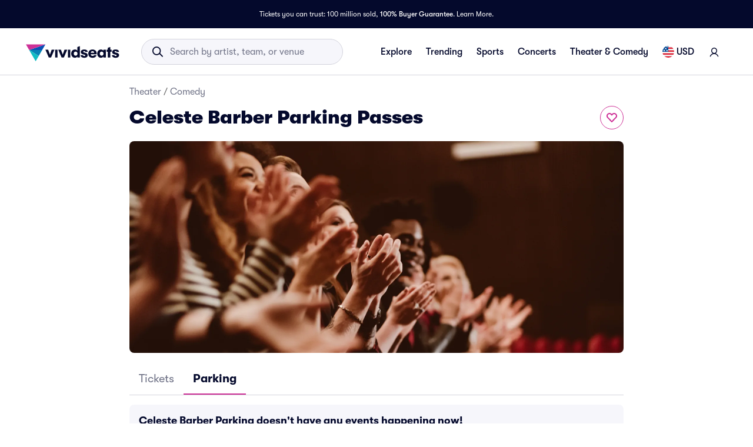

--- FILE ---
content_type: text/css
request_url: https://www.vividseats.com/athena-assets/1fdefec7/prod/next-assets/_next/static/css/e8136cee590ee824.css
body_size: 45933
content:
.styles_accordionItem__kF_ap{border-bottom:1px solid #d3d3dc}.styles_accordionItem__kF_ap:first-of-type{border-top:1px solid #d3d3dc}.styles_accordionItemBody__tgd2q{padding:0 1.5rem 1rem}@font-face{font-display:swap;font-family:vivid-icons;font-style:normal;font-weight:400;src:url(https://a.vsstatic.com/font/vivid-icons.woff) format("woff"),url(https://a.vsstatic.com/font/vivid-icons.ttf) format("ttf")}.styles_rounded__VNxGh{border-radius:50%;padding:.75rem;display:inline-block}.styles_muted__t_3m8{background-color:#d3d3dc;color:#717488}.styles_icon__jl3hV{font-family:vivid-icons!important;font-size:inherit;font-style:normal;-webkit-font-feature-settings:normal;-moz-font-feature-settings:normal;font-feature-settings:normal;font-variant:normal;font-weight:400;line-height:1;text-transform:none;vertical-align:sub;-moz-osx-font-smoothing:grayscale;-webkit-font-smoothing:antialiased}.styles_icon__jl3hV.styles_xxs__qBtMZ{font-size:1rem;width:1rem;height:1rem}.styles_icon__jl3hV.styles_xs__9Tx4i{font-size:1.125rem;width:1.125rem;height:1.125rem}.styles_icon__jl3hV.styles_sm__GnI55{font-size:1.25rem;width:1.25rem;height:1.25rem}.styles_icon__jl3hV.styles_md__aKvBF{font-size:1.5rem;width:1.5rem;height:1.5rem}.styles_icon__jl3hV.styles_lg__aE16a{font-size:2rem;width:2rem;height:2rem}.styles_icon__jl3hV.styles_xl__pgc1p{font-size:2.5rem;width:2.5rem;height:2.5rem}.styles_icon__jl3hV.styles_xxl__ycNiD{font-size:5rem;width:5rem;height:5rem}.styles_icon__jl3hV.styles_checkbox-off__MG9UZ:before{content:""}.styles_icon__jl3hV.styles_checkbox-on__3SskV:before{content:""}.styles_icon__jl3hV.styles_dropdown__y6rFj:before{content:""}.styles_icon__jl3hV.styles_radio-off__Dyu8R:before{content:""}.styles_icon__jl3hV.styles_radio-on__ws7BZ:before{content:""}.styles_icon__jl3hV.styles_back__CSwFj:before{content:""}.styles_icon__jl3hV.styles_call__Q6pZH:before{content:""}.styles_icon__jl3hV.styles_carat-down__dYGu_:before{content:""}.styles_icon__jl3hV.styles_carat-left__QSzlv:before{content:""}.styles_icon__jl3hV.styles_carat-right__nn_vE:before{content:""}.styles_icon__jl3hV.styles_carat-up__nzvzE:before{content:""}.styles_icon__jl3hV.styles_caution__9sgsn:before{content:""}.styles_icon__jl3hV.styles_chat__zZm4K:before{content:""}.styles_icon__jl3hV.styles_check___nZfJ:before{content:""}.styles_icon__jl3hV.styles_close-circle__PsXqn:before{content:""}.styles_icon__jl3hV.styles_close__Gu5_8:before{content:""}.styles_icon__jl3hV.styles_copy__SXtSe:before{content:""}.styles_icon__jl3hV.styles_delete__4mWVl:before{content:""}.styles_icon__jl3hV.styles_edit__6vLZg:before{content:""}.styles_icon__jl3hV.styles_email-send__HxI4l:before{content:""}.styles_icon__jl3hV.styles_expand__3wAMA:before{content:""}.styles_icon__jl3hV.styles_favorite-filled__uhz6U:before{content:""}.styles_icon__jl3hV.styles_favorite__SBbWv:before{content:""}.styles_icon__jl3hV.styles_filter__3QECU:before{content:""}.styles_icon__jl3hV.styles_info__p48IT:before{content:""}.styles_icon__jl3hV.styles_location__KJbSX:before{content:""}.styles_icon__jl3hV.styles_menu__S2ZC2:before{content:""}.styles_icon__jl3hV.styles_minus-circle__GMvgw:before{content:""}.styles_icon__jl3hV.styles_minus__yF53A:before{content:""}.styles_icon__jl3hV.styles_more___xSDA:before{content:""}.styles_icon__jl3hV.styles_plus-circle__WSUaX:before{content:""}.styles_icon__jl3hV.styles_plus__pdKIZ:before{content:""}.styles_icon__jl3hV.styles_recent-arrow__iLr1m:before{content:""}.styles_icon__jl3hV.styles_refresh__eineS:before{content:""}.styles_icon__jl3hV.styles_search__CIAew:before{content:""}.styles_icon__jl3hV.styles_share-android__TzI0W:before{content:""}.styles_icon__jl3hV.styles_share-ios___JoG9:before{content:""}.styles_icon__jl3hV.styles_target__w8bkW:before{content:""}.styles_icon__jl3hV.styles_transfer__UHIyE:before{content:""}.styles_icon__jl3hV.styles_bell__THi2b:before{content:""}.styles_icon__jl3hV.styles_building__GIS28:before{content:""}.styles_icon__jl3hV.styles_calendar-multi__HXnci:before{content:""}.styles_icon__jl3hV.styles_calendar__AJzJA:before{content:""}.styles_icon__jl3hV.styles_camera__QlLZE:before{content:""}.styles_icon__jl3hV.styles_checklist__mpy56:before{content:""}.styles_icon__jl3hV.styles_cog__y8Dj2:before{content:""}.styles_icon__jl3hV.styles_eye-filled__vdTp8:before{content:""}.styles_icon__jl3hV.styles_eye__UvsHK:before{content:""}.styles_icon__jl3hV.styles_flame__pSzXZ:before{content:""}.styles_icon__jl3hV.styles_gift-box__qEpk8:before{content:""}.styles_icon__jl3hV.styles_home__PF5I3:before{content:""}.styles_icon__jl3hV.styles_id-face__fDl0d:before{content:""}.styles_icon__jl3hV.styles_id-touch__BgrnI:before{content:""}.styles_icon__jl3hV.styles_location-user__EnK0Q:before{content:""}.styles_icon__jl3hV.styles_lock__79eJD:before{content:""}.styles_icon__jl3hV.styles_map__IaOgs:before{content:""}.styles_icon__jl3hV.styles_money__KKyg_:before{content:""}.styles_icon__jl3hV.styles_news__u8Qoa:before{content:""}.styles_icon__jl3hV.styles_paper-airplane__3HgpP:before{content:""}.styles_icon__jl3hV.styles_receipt__GR2pO:before{content:""}.styles_icon__jl3hV.styles_sale__gPgDk:before{content:""}.styles_icon__jl3hV.styles_seat__IcDYq:before{content:""}.styles_icon__jl3hV.styles_ticket-in-hand__4zmpw:before{content:""}.styles_icon__jl3hV.styles_ticket__1MWk2:before{content:""}.styles_icon__jl3hV.styles_user__3q8ec:before{content:""}.styles_icon__jl3hV.styles_state-fail__FMhwy:before{content:""}.styles_icon__jl3hV.styles_state-future__1UlKW:before{content:""}.styles_icon__jl3hV.styles_state-in-process__ERoOb:before{content:""}.styles_icon__jl3hV.styles_state-success__NL7MV:before{content:""}.styles_icon__jl3hV.styles_state-warning__5eYGC:before{content:""}.styles_icon__jl3hV.styles_apple__umxqL:before{content:""}.styles_icon__jl3hV.styles_facebook-square__C64AH:before{content:""}.styles_icon__jl3hV.styles_facebook__Qz_D_:before{content:""}.styles_icon__jl3hV.styles_instagram__8Eiyb:before{content:""}.styles_icon__jl3hV.styles_linkedin__K_Yej:before{content:""}.styles_icon__jl3hV.styles_play-store__kxOLd:before{content:""}.styles_icon__jl3hV.styles_twitter__3dNEa:before{content:""}.styles_icon__jl3hV.styles_ticket-electronic__hlV4k:before{content:""}.styles_icon__jl3hV.styles_ticket-guarantee-filled__ovLpV:before{content:""}.styles_icon__jl3hV.styles_ticket-guarantee__CCa4_:before{content:""}.styles_icon__jl3hV.styles_ticket-instant-circle__WuJ2o:before{content:""}.styles_icon__jl3hV.styles_ticket-instant-filled__QdQSd:before{content:""}.styles_icon__jl3hV.styles_ticket-instant___VqaR:before{content:""}.styles_icon__jl3hV.styles_ticket-mobile__PGe0n:before{content:""}.styles_icon__jl3hV.styles_ticket-note__hejmX:before{content:""}.styles_icon__jl3hV.styles_ticket-pdf__uIlPl:before{content:""}.styles_icon__jl3hV.styles_ticket-pick-up__5Pfxs:before{content:""}.styles_icon__jl3hV.styles_ticket-print__mi5TH:before{content:""}.styles_icon__jl3hV.styles_ticket-super-seller__40pj_:before{content:""}.styles_icon__jl3hV.styles_ticket-transfer__v8kKN:before{content:""}.styles_icon__jl3hV.styles_ticket-truck__jL_jy:before{content:""}.styles_icon__jl3hV.styles_ticket-zone__e7Bj_:before{content:""}.styles_icon__jl3hV.styles_phone__wCSnL:before{content:""}.styles_accordionItemHeader__0WNJC{padding:1rem 3rem 1rem 1.5rem;position:relative}@media(min-width:1024px){.styles_accordionItemHeader__0WNJC{padding:1.5rem 3rem 1.5rem 1.5rem}}.styles_icon__vM28Y{position:absolute;right:1.5rem;top:1rem}@media(min-width:1024px){.styles_icon__vM28Y{right:1rem;top:1.5rem}}.styles_box__1s9Qe{-webkit-flex:0 0 auto;-moz-box-flex:0;flex:0 0 auto}.styles_flexGrow__9YE2X,.styles_grow__RwzVg{-webkit-flex-grow:1;-moz-box-flex:1;flex-grow:1}.styles_flexShrink__Tz1Ph,.styles_shrink__9_qal{-webkit-flex-shrink:1;flex-shrink:1}.styles_wrap__S63Hk{-webkit-flex-wrap:wrap;flex-wrap:wrap}.styles_full-height__QAT3t{height:100%}.styles_display-flex__ipFei{display:-webkit-flex;display:-moz-box;display:flex}.styles_display-inline__A3SO4{display:inline}.styles_display-inlineFlex__WHuYu{display:-webkit-inline-flex;display:-moz-inline-box;display:inline-flex}.styles_display-block__2FY8y{display:block}.styles_display-none__s6PpD{display:none}.styles_box-margin-top-0__yOCO8{margin-top:0}.styles_box-margin-top-1__1SF3f{margin-top:.125rem}.styles_box-margin-top-2__wqkTO{margin-top:.25rem}.styles_box-margin-top-3__it7jY{margin-top:.5rem}.styles_box-margin-top-4__Iaphw{margin-top:.75rem}.styles_box-margin-top-5__eGr9C{margin-top:1rem}.styles_box-margin-top-6__bBDfj{margin-top:1.25rem}.styles_box-margin-top-7__6PyE5{margin-top:1.5rem}.styles_box-margin-top-8__I5Vjp{margin-top:1.75rem}.styles_box-margin-top-9__aH75s{margin-top:2rem}.styles_box-margin-top-10__EayGT{margin-top:2.25rem}.styles_box-margin-top-11__u_cjh{margin-top:2.5rem}.styles_box-margin-top-12__MPzFt{margin-top:2.75rem}.styles_box-margin-top-13__7z2Hb{margin-top:3rem}.styles_box-margin-top-14__E_FjA{margin-top:3.5rem}.styles_box-margin-top-15__VHtHl{margin-top:4rem}.styles_box-margin-top-16__jYMz7{margin-top:4.5rem}.styles_box-margin-top-17__92DLI{margin-top:5rem}.styles_box-margin-top-18__SsOGk{margin-top:5.5rem}.styles_box-margin-left-0__SnIsM{margin-left:0}.styles_box-margin-left-1__fJeLP{margin-left:.125rem}.styles_box-margin-left-2__iqgwS{margin-left:.25rem}.styles_box-margin-left-3__cbtpO{margin-left:.5rem}.styles_box-margin-left-4__N_O1c{margin-left:.75rem}.styles_box-margin-left-5__7ro5B{margin-left:1rem}.styles_box-margin-left-6__m_TZK{margin-left:1.25rem}.styles_box-margin-left-7__I78Bq{margin-left:1.5rem}.styles_box-margin-left-8__gAGuI{margin-left:1.75rem}.styles_box-margin-left-9__xnrCZ{margin-left:2rem}.styles_box-margin-left-10__dx9UN{margin-left:2.25rem}.styles_box-margin-left-11__ZkiA9{margin-left:2.5rem}.styles_box-margin-left-12__mzbqj{margin-left:2.75rem}.styles_box-margin-left-13__kl1D3{margin-left:3rem}.styles_box-margin-left-14__mHTkx{margin-left:3.5rem}.styles_box-margin-left-15___w8TX{margin-left:4rem}.styles_box-margin-left-16__NFXbE{margin-left:4.5rem}.styles_box-margin-left-17__8xEUh{margin-left:5rem}.styles_box-margin-left-18__4psiC{margin-left:5.5rem}.styles_box-margin-right-0__XEIzY{margin-right:0}.styles_box-margin-right-1__adj56{margin-right:.125rem}.styles_box-margin-right-2__Se6KP{margin-right:.25rem}.styles_box-margin-right-3__1S84h{margin-right:.5rem}.styles_box-margin-right-4__PKuX_{margin-right:.75rem}.styles_box-margin-right-5__7xHe9{margin-right:1rem}.styles_box-margin-right-6__6e17p{margin-right:1.25rem}.styles_box-margin-right-7__okM70{margin-right:1.5rem}.styles_box-margin-right-8__zpDlw{margin-right:1.75rem}.styles_box-margin-right-9__ZIAIB{margin-right:2rem}.styles_box-margin-right-10___c9lQ{margin-right:2.25rem}.styles_box-margin-right-11__CU9jO{margin-right:2.5rem}.styles_box-margin-right-12__U6pur{margin-right:2.75rem}.styles_box-margin-right-13__qgO48{margin-right:3rem}.styles_box-margin-right-14__SULMH{margin-right:3.5rem}.styles_box-margin-right-15__Sq4uY{margin-right:4rem}.styles_box-margin-right-16__pk_10{margin-right:4.5rem}.styles_box-margin-right-17__qypWK{margin-right:5rem}.styles_box-margin-right-18__SCXEN{margin-right:5.5rem}.styles_box-margin-bottom-0__Rx3nf{margin-bottom:0}.styles_box-margin-bottom-1__nMlnf{margin-bottom:.125rem}.styles_box-margin-bottom-2__7WaRE{margin-bottom:.25rem}.styles_box-margin-bottom-3__MZPVj{margin-bottom:.5rem}.styles_box-margin-bottom-4__Oqi3k{margin-bottom:.75rem}.styles_box-margin-bottom-5__BTD1t{margin-bottom:1rem}.styles_box-margin-bottom-6__P0o5b{margin-bottom:1.25rem}.styles_box-margin-bottom-7__qTvrk{margin-bottom:1.5rem}.styles_box-margin-bottom-8__6_myr{margin-bottom:1.75rem}.styles_box-margin-bottom-9__UGujQ{margin-bottom:2rem}.styles_box-margin-bottom-10__d_i33{margin-bottom:2.25rem}.styles_box-margin-bottom-11__4szpi{margin-bottom:2.5rem}.styles_box-margin-bottom-12__8f_BK{margin-bottom:2.75rem}.styles_box-margin-bottom-13__JKxfs{margin-bottom:3rem}.styles_box-margin-bottom-14__HqSbQ{margin-bottom:3.5rem}.styles_box-margin-bottom-15__IfqPa{margin-bottom:4rem}.styles_box-margin-bottom-16__eLUfP{margin-bottom:4.5rem}.styles_box-margin-bottom-17__W6ctL{margin-bottom:5rem}.styles_box-margin-bottom-18__Pesv7{margin-bottom:5.5rem}.styles_box-padding-top-0__CSnS4{padding-top:0}.styles_box-padding-top-1__UmN6h{padding-top:.125rem}.styles_box-padding-top-2__RR6cn{padding-top:.25rem}.styles_box-padding-top-3__R_tO7{padding-top:.5rem}.styles_box-padding-top-4__6NTQX{padding-top:.75rem}.styles_box-padding-top-5__koVXS{padding-top:1rem}.styles_box-padding-top-6__eu0_U{padding-top:1.25rem}.styles_box-padding-top-7__iFOOP{padding-top:1.5rem}.styles_box-padding-top-8__xq69c{padding-top:1.75rem}.styles_box-padding-top-9__BlLf0{padding-top:2rem}.styles_box-padding-top-10__Vteid{padding-top:2.25rem}.styles_box-padding-top-11__KkemT{padding-top:2.5rem}.styles_box-padding-top-12__nVH0U{padding-top:2.75rem}.styles_box-padding-top-13__JCqND{padding-top:3rem}.styles_box-padding-top-14__CBoYu{padding-top:3.5rem}.styles_box-padding-top-15__27Ogm{padding-top:4rem}.styles_box-padding-top-16__R6um_{padding-top:4.5rem}.styles_box-padding-top-17__Ezz0l{padding-top:5rem}.styles_box-padding-top-18__XuZLs{padding-top:5.5rem}.styles_box-padding-bottom-0__QdoKS{padding-bottom:0}.styles_box-padding-bottom-1__g6SxI{padding-bottom:.125rem}.styles_box-padding-bottom-2__P8EMr{padding-bottom:.25rem}.styles_box-padding-bottom-3__U_q37{padding-bottom:.5rem}.styles_box-padding-bottom-4__ABwub{padding-bottom:.75rem}.styles_box-padding-bottom-5__sbv_6{padding-bottom:1rem}.styles_box-padding-bottom-6__0yxes{padding-bottom:1.25rem}.styles_box-padding-bottom-7__26O_7{padding-bottom:1.5rem}.styles_box-padding-bottom-8__YcBae{padding-bottom:1.75rem}.styles_box-padding-bottom-9__0l1XZ{padding-bottom:2rem}.styles_box-padding-bottom-10__Omg54{padding-bottom:2.25rem}.styles_box-padding-bottom-11__wiRpK{padding-bottom:2.5rem}.styles_box-padding-bottom-12__6_u_8{padding-bottom:2.75rem}.styles_box-padding-bottom-13__3mxIf{padding-bottom:3rem}.styles_box-padding-bottom-14__qB7nR{padding-bottom:3.5rem}.styles_box-padding-bottom-15__iJnnK{padding-bottom:4rem}.styles_box-padding-bottom-16__NuHn7{padding-bottom:4.5rem}.styles_box-padding-bottom-17__2ko9g{padding-bottom:5rem}.styles_box-padding-bottom-18__5u3zT{padding-bottom:5.5rem}.styles_box-padding-left-0__U2DNl{padding-left:0}.styles_box-padding-left-1__2GCbv{padding-left:.125rem}.styles_box-padding-left-2__KFISd{padding-left:.25rem}.styles_box-padding-left-3__y_BPA{padding-left:.5rem}.styles_box-padding-left-4__f2uo9{padding-left:.75rem}.styles_box-padding-left-5__R10vA{padding-left:1rem}.styles_box-padding-left-6__W4tE_{padding-left:1.25rem}.styles_box-padding-left-7__46aKC{padding-left:1.5rem}.styles_box-padding-left-8__VMlE6{padding-left:1.75rem}.styles_box-padding-left-9__PPssm{padding-left:2rem}.styles_box-padding-left-10__4BmqQ{padding-left:2.25rem}.styles_box-padding-left-11__794SB{padding-left:2.5rem}.styles_box-padding-left-12__Qxf_S{padding-left:2.75rem}.styles_box-padding-left-13__wNwZW{padding-left:3rem}.styles_box-padding-left-14__fvNO3{padding-left:3.5rem}.styles_box-padding-left-15__KklkZ{padding-left:4rem}.styles_box-padding-left-16__C5UsB{padding-left:4.5rem}.styles_box-padding-left-17__xT9Mo{padding-left:5rem}.styles_box-padding-left-18__Gw7UM{padding-left:5.5rem}.styles_box-padding-right-0__k7vQU{padding-right:0}.styles_box-padding-right-1__TQ0HW{padding-right:.125rem}.styles_box-padding-right-2__kH3z_{padding-right:.25rem}.styles_box-padding-right-3__w2lsn{padding-right:.5rem}.styles_box-padding-right-4__jqahw{padding-right:.75rem}.styles_box-padding-right-5__BdWGc{padding-right:1rem}.styles_box-padding-right-6__0a_GL{padding-right:1.25rem}.styles_box-padding-right-7__9Eavo{padding-right:1.5rem}.styles_box-padding-right-8__L4AKS{padding-right:1.75rem}.styles_box-padding-right-9__RrsRP{padding-right:2rem}.styles_box-padding-right-10__0N27n{padding-right:2.25rem}.styles_box-padding-right-11__XnTGe{padding-right:2.5rem}.styles_box-padding-right-12__pzitp{padding-right:2.75rem}.styles_box-padding-right-13__ZSr4j{padding-right:3rem}.styles_box-padding-right-14__h1GNp{padding-right:3.5rem}.styles_box-padding-right-15__e87U_{padding-right:4rem}.styles_box-padding-right-16__JhmJM{padding-right:4.5rem}.styles_box-padding-right-17__3Sq66{padding-right:5rem}.styles_box-padding-right-18__78Mu6{padding-right:5.5rem}.styles_flex-basis-0__lS8uQ{-webkit-flex-basis:0%;flex-basis:0%}.styles_flex-basis-1__nYVxs{-webkit-flex-basis:8.3333333333%;flex-basis:8.3333333333%}.styles_flex-basis-2__ptt7V{-webkit-flex-basis:16.6666666667%;flex-basis:16.6666666667%}.styles_flex-basis-3__93BW3{-webkit-flex-basis:25%;flex-basis:25%}.styles_flex-basis-4__UR5Ok{-webkit-flex-basis:33.3333333333%;flex-basis:33.3333333333%}.styles_flex-basis-5__gWhbi{-webkit-flex-basis:41.6666666667%;flex-basis:41.6666666667%}.styles_flex-basis-6__3msxO{-webkit-flex-basis:50%;flex-basis:50%}.styles_flex-basis-7__vMSjR{-webkit-flex-basis:58.3333333333%;flex-basis:58.3333333333%}.styles_flex-basis-8__5LaUM{-webkit-flex-basis:66.6666666667%;flex-basis:66.6666666667%}.styles_flex-basis-9__Kbjs6{-webkit-flex-basis:75%;flex-basis:75%}.styles_flex-basis-10__YWY91{-webkit-flex-basis:83.3333333333%;flex-basis:83.3333333333%}.styles_flex-basis-11__MQEiY{-webkit-flex-basis:91.6666666667%;flex-basis:91.6666666667%}.styles_flex-basis-12__o1rae{-webkit-flex-basis:100%;flex-basis:100%}.styles_grow__RwzVg{-webkit-flex-grow:1;-moz-box-flex:1;flex-grow:1}.styles_shrink__9_qal{-webkit-flex-shrink:1;flex-shrink:1}.styles_justify-center__TKqhe{-webkit-justify-content:center;-moz-box-pack:center;justify-content:center}.styles_justify-start__odEAP{-webkit-justify-content:flex-start;-moz-box-pack:start;justify-content:flex-start}.styles_justify-end__or0yk{-webkit-justify-content:flex-end;-moz-box-pack:end;justify-content:flex-end}.styles_justify-between__8KIsZ{-webkit-justify-content:space-between;-moz-box-pack:justify;justify-content:space-between}.styles_align-center__p5ooQ{-webkit-align-items:center;-moz-box-align:center;align-items:center}.styles_align-start__DaGin{-webkit-align-items:flex-start;-moz-box-align:start;align-items:flex-start}.styles_align-end__UpehY{-webkit-align-items:flex-end;-moz-box-align:end;align-items:flex-end}.styles_column__ivDPf{-webkit-flex-direction:column;-moz-box-orient:vertical;-moz-box-direction:normal;flex-direction:column}.styles_row__FQ_bV{-webkit-flex-direction:row;-moz-box-orient:horizontal;-moz-box-direction:normal;flex-direction:row}.styles_align-self-center__f5H3Q{-webkit-align-self:center;align-self:center}.styles_align-self-start__LMj7C{-webkit-align-self:flex-start;align-self:flex-start}.styles_align-self-end__8mfcW{-webkit-align-self:flex-end;align-self:flex-end}@media(max-width:767px){.styles_mobile-flex__WsM7j{display:-webkit-flex;display:-moz-box;display:flex}.styles_mobile-inline__SD2hh{display:inline}.styles_mobile-inlineFlex__zs1qO{display:-webkit-inline-flex;display:-moz-inline-box;display:inline-flex}.styles_mobile-block__L37FX{display:block}.styles_mobile-none__Pgtgl{display:none}.styles_mobile-grow__y5HvR{-webkit-flex-grow:1;-moz-box-flex:1;flex-grow:1}.styles_mobile-shrink__gib7E{-webkit-flex-shrink:1;flex-shrink:1}.styles_mobile-justify-center__wKCkk{-webkit-justify-content:center;-moz-box-pack:center;justify-content:center}.styles_mobile-justify-start__iswfC{-webkit-justify-content:flex-start;-moz-box-pack:start;justify-content:flex-start}.styles_mobile-justify-end__9NOQZ{-webkit-justify-content:flex-end;-moz-box-pack:end;justify-content:flex-end}.styles_mobile-justify-between__NZx9Z{-webkit-justify-content:space-between;-moz-box-pack:justify;justify-content:space-between}.styles_mobile-align-center__EKtQL{-webkit-align-items:center;-moz-box-align:center;align-items:center}.styles_mobile-align-start__dMcsu{-webkit-align-items:flex-start;-moz-box-align:start;align-items:flex-start}.styles_mobile-align-end__KNHI3{-webkit-align-items:flex-end;-moz-box-align:end;align-items:flex-end}.styles_mobile-column__AYXJP{-webkit-flex-direction:column;-moz-box-orient:vertical;-moz-box-direction:normal;flex-direction:column}.styles_mobile-row__lVlEA{-webkit-flex-direction:row;-moz-box-orient:horizontal;-moz-box-direction:normal;flex-direction:row}.styles_mobile-align-self-center__P7vf0{-webkit-align-self:center;align-self:center}.styles_mobile-align-self-start__Vdri3{-webkit-align-self:flex-start;align-self:flex-start}.styles_mobile-align-self-end__XWR_5{-webkit-align-self:flex-end;align-self:flex-end}.styles_mobile-margin-0___ekDo{margin:0}.styles_mobile-margin-1__nIViC{margin:.125rem}.styles_mobile-margin-2__U_w0h{margin:.25rem}.styles_mobile-margin-3__mQRAI{margin:.5rem}.styles_mobile-margin-4__14csI{margin:.75rem}.styles_mobile-margin-5__MeVQO{margin:1rem}.styles_mobile-margin-6__RxjrV{margin:1.25rem}.styles_mobile-margin-7__oaIsQ{margin:1.5rem}.styles_mobile-margin-8__8xmla{margin:1.75rem}.styles_mobile-margin-9__7YTKP{margin:2rem}.styles_mobile-margin-10__zXVSx{margin:2.25rem}.styles_mobile-margin-11__4iKUl{margin:2.5rem}.styles_mobile-margin-12__pvWyF{margin:2.75rem}.styles_mobile-margin-13___STYC{margin:3rem}.styles_mobile-margin-14__EqkUf{margin:3.5rem}.styles_mobile-margin-15__LFQ55{margin:4rem}.styles_mobile-margin-16__bwtTs{margin:4.5rem}.styles_mobile-margin-17___on7y{margin:5rem}.styles_mobile-margin-18__nzpYk{margin:5.5rem}.styles_mobile-margin-right-0__jquEr{margin-right:0}.styles_mobile-margin-right-1__AfNkH{margin-right:.125rem}.styles_mobile-margin-right-2__tZK_r{margin-right:.25rem}.styles_mobile-margin-right-3__EVvvm{margin-right:.5rem}.styles_mobile-margin-right-4__Sc1pX{margin-right:.75rem}.styles_mobile-margin-right-5__VguOA{margin-right:1rem}.styles_mobile-margin-right-6__2vbCJ{margin-right:1.25rem}.styles_mobile-margin-right-7__Fo83s{margin-right:1.5rem}.styles_mobile-margin-right-8__3RfsY{margin-right:1.75rem}.styles_mobile-margin-right-9__xcBuI{margin-right:2rem}.styles_mobile-margin-right-10__ekNGd{margin-right:2.25rem}.styles_mobile-margin-right-11__4WrY_{margin-right:2.5rem}.styles_mobile-margin-right-12__ZWWZs{margin-right:2.75rem}.styles_mobile-margin-right-13__SCTja{margin-right:3rem}.styles_mobile-margin-right-14__fVJYH{margin-right:3.5rem}.styles_mobile-margin-right-15__95lyI{margin-right:4rem}.styles_mobile-margin-right-16__vTsMu{margin-right:4.5rem}.styles_mobile-margin-right-17__t33iZ{margin-right:5rem}.styles_mobile-margin-right-18__Nnqi8{margin-right:5.5rem}.styles_mobile-margin-left-0__LWIIE{margin-left:0}.styles_mobile-margin-left-1__8_A6g{margin-left:.125rem}.styles_mobile-margin-left-2__u4_W2{margin-left:.25rem}.styles_mobile-margin-left-3__B2gp9{margin-left:.5rem}.styles_mobile-margin-left-4__u5cTn{margin-left:.75rem}.styles_mobile-margin-left-5___E7CR{margin-left:1rem}.styles_mobile-margin-left-6__aHD40{margin-left:1.25rem}.styles_mobile-margin-left-7__T1CQZ{margin-left:1.5rem}.styles_mobile-margin-left-8__L3q5k{margin-left:1.75rem}.styles_mobile-margin-left-9__8FXNa{margin-left:2rem}.styles_mobile-margin-left-10__g7Dnl{margin-left:2.25rem}.styles_mobile-margin-left-11__Twcht{margin-left:2.5rem}.styles_mobile-margin-left-12__kfifG{margin-left:2.75rem}.styles_mobile-margin-left-13__LMXEq{margin-left:3rem}.styles_mobile-margin-left-14__eElyt{margin-left:3.5rem}.styles_mobile-margin-left-15__8JMmU{margin-left:4rem}.styles_mobile-margin-left-16__IBEMm{margin-left:4.5rem}.styles_mobile-margin-left-17__NfXDT{margin-left:5rem}.styles_mobile-margin-left-18__4Vl9b{margin-left:5.5rem}.styles_mobile-margin-bottom-0__6NXAd{margin-bottom:0}.styles_mobile-margin-bottom-1__rmO1i{margin-bottom:.125rem}.styles_mobile-margin-bottom-2__TPPZJ{margin-bottom:.25rem}.styles_mobile-margin-bottom-3__nNKr3{margin-bottom:.5rem}.styles_mobile-margin-bottom-4__MLZ0m{margin-bottom:.75rem}.styles_mobile-margin-bottom-5__qTZjf{margin-bottom:1rem}.styles_mobile-margin-bottom-6__1bWNo{margin-bottom:1.25rem}.styles_mobile-margin-bottom-7__yb4AW{margin-bottom:1.5rem}.styles_mobile-margin-bottom-8__wdu_M{margin-bottom:1.75rem}.styles_mobile-margin-bottom-9__u5vME{margin-bottom:2rem}.styles_mobile-margin-bottom-10__OWdQU{margin-bottom:2.25rem}.styles_mobile-margin-bottom-11__iwTLR{margin-bottom:2.5rem}.styles_mobile-margin-bottom-12__lRD7E{margin-bottom:2.75rem}.styles_mobile-margin-bottom-13__9MlBp{margin-bottom:3rem}.styles_mobile-margin-bottom-14__IyTFn{margin-bottom:3.5rem}.styles_mobile-margin-bottom-15__cdP4X{margin-bottom:4rem}.styles_mobile-margin-bottom-16__K03vB{margin-bottom:4.5rem}.styles_mobile-margin-bottom-17__xqzC8{margin-bottom:5rem}.styles_mobile-margin-bottom-18__2OXmI{margin-bottom:5.5rem}.styles_mobile-margin-top-0__P9PsN{margin-top:0}.styles_mobile-margin-top-1__4BFn4{margin-top:.125rem}.styles_mobile-margin-top-2__uiu5k{margin-top:.25rem}.styles_mobile-margin-top-3__IWfOm{margin-top:.5rem}.styles_mobile-margin-top-4__Iqupn{margin-top:.75rem}.styles_mobile-margin-top-5__g0Ekf{margin-top:1rem}.styles_mobile-margin-top-6__pvHZ_{margin-top:1.25rem}.styles_mobile-margin-top-7__750WO{margin-top:1.5rem}.styles_mobile-margin-top-8__hxd9S{margin-top:1.75rem}.styles_mobile-margin-top-9__sauHq{margin-top:2rem}.styles_mobile-margin-top-10__Mm936{margin-top:2.25rem}.styles_mobile-margin-top-11__4GNVF{margin-top:2.5rem}.styles_mobile-margin-top-12__xCJvX{margin-top:2.75rem}.styles_mobile-margin-top-13__gKzaf{margin-top:3rem}.styles_mobile-margin-top-14__crOuO{margin-top:3.5rem}.styles_mobile-margin-top-15__QSnhN{margin-top:4rem}.styles_mobile-margin-top-16__lXzrj{margin-top:4.5rem}.styles_mobile-margin-top-17__WKy5B{margin-top:5rem}.styles_mobile-margin-top-18__NpNff{margin-top:5.5rem}.styles_mobile-padding-0__vW8Gc{padding:0}.styles_mobile-padding-1__UmH8R{padding:.125rem}.styles_mobile-padding-2__bDxPW{padding:.25rem}.styles_mobile-padding-3__dJQUO{padding:.5rem}.styles_mobile-padding-4__aqOx2{padding:.75rem}.styles_mobile-padding-5__Vwxon{padding:1rem}.styles_mobile-padding-6__Vu79J{padding:1.25rem}.styles_mobile-padding-7__jYLkT{padding:1.5rem}.styles_mobile-padding-8__dgMsT{padding:1.75rem}.styles_mobile-padding-9__YkKzo{padding:2rem}.styles_mobile-padding-10__NizVN{padding:2.25rem}.styles_mobile-padding-11__MlD42{padding:2.5rem}.styles_mobile-padding-12__sZ6zR{padding:2.75rem}.styles_mobile-padding-13__B_KT5{padding:3rem}.styles_mobile-padding-14__6SG6N{padding:3.5rem}.styles_mobile-padding-15__PUCzv{padding:4rem}.styles_mobile-padding-16__EI_He{padding:4.5rem}.styles_mobile-padding-17__sEDzQ{padding:5rem}.styles_mobile-padding-18__1SE_v{padding:5.5rem}.styles_mobile-padding-right-0__1vtYL{padding-right:0}.styles_mobile-padding-right-1___jplF{padding-right:.125rem}.styles_mobile-padding-right-2__8_GVJ{padding-right:.25rem}.styles_mobile-padding-right-3__W1TZW{padding-right:.5rem}.styles_mobile-padding-right-4__ozAQV{padding-right:.75rem}.styles_mobile-padding-right-5__rhJmw{padding-right:1rem}.styles_mobile-padding-right-6__iRGY8{padding-right:1.25rem}.styles_mobile-padding-right-7__THFua{padding-right:1.5rem}.styles_mobile-padding-right-8__lSZle{padding-right:1.75rem}.styles_mobile-padding-right-9__eEzWy{padding-right:2rem}.styles_mobile-padding-right-10__xTPe_{padding-right:2.25rem}.styles_mobile-padding-right-11__Of3m5{padding-right:2.5rem}.styles_mobile-padding-right-12__xRt_2{padding-right:2.75rem}.styles_mobile-padding-right-13__UfiDw{padding-right:3rem}.styles_mobile-padding-right-14__9Cl1Y{padding-right:3.5rem}.styles_mobile-padding-right-15__OP5eo{padding-right:4rem}.styles_mobile-padding-right-16__c2LfS{padding-right:4.5rem}.styles_mobile-padding-right-17__98Bce{padding-right:5rem}.styles_mobile-padding-right-18__rXiWJ{padding-right:5.5rem}.styles_mobile-padding-left-0__Nn4Nb{padding-left:0}.styles_mobile-padding-left-1__qNIH9{padding-left:.125rem}.styles_mobile-padding-left-2__y86Az{padding-left:.25rem}.styles_mobile-padding-left-3__aTRGf{padding-left:.5rem}.styles_mobile-padding-left-4__FSgX5{padding-left:.75rem}.styles_mobile-padding-left-5__Jy2gA{padding-left:1rem}.styles_mobile-padding-left-6__bnbz_{padding-left:1.25rem}.styles_mobile-padding-left-7__QeyKs{padding-left:1.5rem}.styles_mobile-padding-left-8__oGlNW{padding-left:1.75rem}.styles_mobile-padding-left-9__Eg2wo{padding-left:2rem}.styles_mobile-padding-left-10__fXoqf{padding-left:2.25rem}.styles_mobile-padding-left-11__yCgK8{padding-left:2.5rem}.styles_mobile-padding-left-12__ZJnq_{padding-left:2.75rem}.styles_mobile-padding-left-13__ZNXAn{padding-left:3rem}.styles_mobile-padding-left-14__zt_Wj{padding-left:3.5rem}.styles_mobile-padding-left-15__CZlXT{padding-left:4rem}.styles_mobile-padding-left-16__yKaVV{padding-left:4.5rem}.styles_mobile-padding-left-17__aRyzc{padding-left:5rem}.styles_mobile-padding-left-18__uVEfi{padding-left:5.5rem}.styles_mobile-padding-bottom-0__Dxe6U{padding-bottom:0}.styles_mobile-padding-bottom-1__fegxj{padding-bottom:.125rem}.styles_mobile-padding-bottom-2__Dk_hQ{padding-bottom:.25rem}.styles_mobile-padding-bottom-3__8UyBN{padding-bottom:.5rem}.styles_mobile-padding-bottom-4__Rfqqb{padding-bottom:.75rem}.styles_mobile-padding-bottom-5__QyRPp{padding-bottom:1rem}.styles_mobile-padding-bottom-6__5C3_v{padding-bottom:1.25rem}.styles_mobile-padding-bottom-7__Kec8s{padding-bottom:1.5rem}.styles_mobile-padding-bottom-8__Mk_bu{padding-bottom:1.75rem}.styles_mobile-padding-bottom-9__qELeR{padding-bottom:2rem}.styles_mobile-padding-bottom-10__37j7j{padding-bottom:2.25rem}.styles_mobile-padding-bottom-11__e7U1i{padding-bottom:2.5rem}.styles_mobile-padding-bottom-12__neAX_{padding-bottom:2.75rem}.styles_mobile-padding-bottom-13__NpH5n{padding-bottom:3rem}.styles_mobile-padding-bottom-14__fsL0F{padding-bottom:3.5rem}.styles_mobile-padding-bottom-15__KljuA{padding-bottom:4rem}.styles_mobile-padding-bottom-16__2eVUi{padding-bottom:4.5rem}.styles_mobile-padding-bottom-17__UO_D9{padding-bottom:5rem}.styles_mobile-padding-bottom-18__bsdTY{padding-bottom:5.5rem}.styles_mobile-padding-top-0__AJ6PY{padding-top:0}.styles_mobile-padding-top-1__MqGZi{padding-top:.125rem}.styles_mobile-padding-top-2__ITLSA{padding-top:.25rem}.styles_mobile-padding-top-3__oJSte{padding-top:.5rem}.styles_mobile-padding-top-4__Qavis{padding-top:.75rem}.styles_mobile-padding-top-5__vmaHb{padding-top:1rem}.styles_mobile-padding-top-6__ApUx5{padding-top:1.25rem}.styles_mobile-padding-top-7__4Cgxi{padding-top:1.5rem}.styles_mobile-padding-top-8__OuEak{padding-top:1.75rem}.styles_mobile-padding-top-9__6cktI{padding-top:2rem}.styles_mobile-padding-top-10__eumMn{padding-top:2.25rem}.styles_mobile-padding-top-11__cfZtI{padding-top:2.5rem}.styles_mobile-padding-top-12__BcWWH{padding-top:2.75rem}.styles_mobile-padding-top-13__qGdVq{padding-top:3rem}.styles_mobile-padding-top-14__rPLLz{padding-top:3.5rem}.styles_mobile-padding-top-15___6S_z{padding-top:4rem}.styles_mobile-padding-top-16__QKtrJ{padding-top:4.5rem}.styles_mobile-padding-top-17__hMOEP{padding-top:5rem}.styles_mobile-padding-top-18__9gADP{padding-top:5.5rem}.styles_mobile-flex-basis-0__sWgpm{-webkit-flex-basis:0%;flex-basis:0%}.styles_mobile-flex-basis-1__8vDT_{-webkit-flex-basis:8.3333333333%;flex-basis:8.3333333333%}.styles_mobile-flex-basis-2__QF6n_{-webkit-flex-basis:16.6666666667%;flex-basis:16.6666666667%}.styles_mobile-flex-basis-3__NGAcr{-webkit-flex-basis:25%;flex-basis:25%}.styles_mobile-flex-basis-4__HuWzS{-webkit-flex-basis:33.3333333333%;flex-basis:33.3333333333%}.styles_mobile-flex-basis-5__FpPCn{-webkit-flex-basis:41.6666666667%;flex-basis:41.6666666667%}.styles_mobile-flex-basis-6__3OaAJ{-webkit-flex-basis:50%;flex-basis:50%}.styles_mobile-flex-basis-7___bZtp{-webkit-flex-basis:58.3333333333%;flex-basis:58.3333333333%}.styles_mobile-flex-basis-8__HZPAt{-webkit-flex-basis:66.6666666667%;flex-basis:66.6666666667%}.styles_mobile-flex-basis-9__JVyKZ{-webkit-flex-basis:75%;flex-basis:75%}.styles_mobile-flex-basis-10__yrE7g{-webkit-flex-basis:83.3333333333%;flex-basis:83.3333333333%}.styles_mobile-flex-basis-11__YiaoQ{-webkit-flex-basis:91.6666666667%;flex-basis:91.6666666667%}.styles_mobile-flex-basis-12__06V7Y{-webkit-flex-basis:100%;flex-basis:100%}}@media(min-width:768px){.styles_tablet-flex__KfKdx{display:-webkit-flex;display:-moz-box;display:flex}.styles_tablet-inline__xthVN{display:inline}.styles_tablet-inlineFlex__abXv_{display:-webkit-inline-flex;display:-moz-inline-box;display:inline-flex}.styles_tablet-block__7M9R_{display:block}.styles_tablet-none__0YZLw{display:none}.styles_tablet-grow__mXBFe{-webkit-flex-grow:1;-moz-box-flex:1;flex-grow:1}.styles_tablet-shrink__xvWsB{-webkit-flex-shrink:1;flex-shrink:1}.styles_tablet-justify-center__zv2XO{-webkit-justify-content:center;-moz-box-pack:center;justify-content:center}.styles_tablet-justify-start__4nh4t{-webkit-justify-content:flex-start;-moz-box-pack:start;justify-content:flex-start}.styles_tablet-justify-end__QjFHF{-webkit-justify-content:flex-end;-moz-box-pack:end;justify-content:flex-end}.styles_tablet-justify-between__Szea_{-webkit-justify-content:space-between;-moz-box-pack:justify;justify-content:space-between}.styles_tablet-align-center__p_DE9{-webkit-align-items:center;-moz-box-align:center;align-items:center}.styles_tablet-align-start__f_B30{-webkit-align-items:flex-start;-moz-box-align:start;align-items:flex-start}.styles_tablet-align-end__DxKNh{-webkit-align-items:flex-end;-moz-box-align:end;align-items:flex-end}.styles_tablet-column__Lc_9o{-webkit-flex-direction:column;-moz-box-orient:vertical;-moz-box-direction:normal;flex-direction:column}.styles_tablet-row__rQV_p{-webkit-flex-direction:row;-moz-box-orient:horizontal;-moz-box-direction:normal;flex-direction:row}.styles_tablet-align-self-center__I8thx{-webkit-align-self:center;align-self:center}.styles_tablet-align-self-start__NlW_E{-webkit-align-self:flex-start;align-self:flex-start}.styles_tablet-align-self-end__9AxXG{-webkit-align-self:flex-end;align-self:flex-end}.styles_tablet-margin-0__AdD_V{margin:0}.styles_tablet-margin-1__eYcyR{margin:.125rem}.styles_tablet-margin-2__f5Qhr{margin:.25rem}.styles_tablet-margin-3__LhxOo{margin:.5rem}.styles_tablet-margin-4__yuefJ{margin:.75rem}.styles_tablet-margin-5__MLFYy{margin:1rem}.styles_tablet-margin-6__CXsQX{margin:1.25rem}.styles_tablet-margin-7__8DIsX{margin:1.5rem}.styles_tablet-margin-8__RrbMD{margin:1.75rem}.styles_tablet-margin-9__tyv7Y{margin:2rem}.styles_tablet-margin-10__y2N6h{margin:2.25rem}.styles_tablet-margin-11__klz3V{margin:2.5rem}.styles_tablet-margin-12__FRT0_{margin:2.75rem}.styles_tablet-margin-13___lDv_{margin:3rem}.styles_tablet-margin-14__qpToo{margin:3.5rem}.styles_tablet-margin-15__iSvbo{margin:4rem}.styles_tablet-margin-16__e8sQ3{margin:4.5rem}.styles_tablet-margin-17__jCN8T{margin:5rem}.styles_tablet-margin-18__7upJE{margin:5.5rem}.styles_tablet-margin-right-0__xxAQQ{margin-right:0}.styles_tablet-margin-right-1__Ml0eZ{margin-right:.125rem}.styles_tablet-margin-right-2__xhqaU{margin-right:.25rem}.styles_tablet-margin-right-3__k5fEr{margin-right:.5rem}.styles_tablet-margin-right-4__4s9gk{margin-right:.75rem}.styles_tablet-margin-right-5__hZGnE{margin-right:1rem}.styles_tablet-margin-right-6__gp7P_{margin-right:1.25rem}.styles_tablet-margin-right-7__JGZyl{margin-right:1.5rem}.styles_tablet-margin-right-8__28VFf{margin-right:1.75rem}.styles_tablet-margin-right-9__dhCl0{margin-right:2rem}.styles_tablet-margin-right-10___Cvo1{margin-right:2.25rem}.styles_tablet-margin-right-11__3V_0y{margin-right:2.5rem}.styles_tablet-margin-right-12__hfzLy{margin-right:2.75rem}.styles_tablet-margin-right-13__jcpRc{margin-right:3rem}.styles_tablet-margin-right-14__FyN66{margin-right:3.5rem}.styles_tablet-margin-right-15__rMdCA{margin-right:4rem}.styles_tablet-margin-right-16__DPV8y{margin-right:4.5rem}.styles_tablet-margin-right-17__eISDM{margin-right:5rem}.styles_tablet-margin-right-18__csPsW{margin-right:5.5rem}.styles_tablet-margin-left-0__QXI6Y{margin-left:0}.styles_tablet-margin-left-1__nZkJz{margin-left:.125rem}.styles_tablet-margin-left-2__EEIsQ{margin-left:.25rem}.styles_tablet-margin-left-3__QccP3{margin-left:.5rem}.styles_tablet-margin-left-4__fOOd3{margin-left:.75rem}.styles_tablet-margin-left-5__GKLTS{margin-left:1rem}.styles_tablet-margin-left-6__PceCi{margin-left:1.25rem}.styles_tablet-margin-left-7__vJlgK{margin-left:1.5rem}.styles_tablet-margin-left-8__CxW02{margin-left:1.75rem}.styles_tablet-margin-left-9__7g4eT{margin-left:2rem}.styles_tablet-margin-left-10__nWqGv{margin-left:2.25rem}.styles_tablet-margin-left-11__4ErB_{margin-left:2.5rem}.styles_tablet-margin-left-12__xveUi{margin-left:2.75rem}.styles_tablet-margin-left-13__nvr_c{margin-left:3rem}.styles_tablet-margin-left-14__Qw8D_{margin-left:3.5rem}.styles_tablet-margin-left-15__gLUR2{margin-left:4rem}.styles_tablet-margin-left-16__pdUpc{margin-left:4.5rem}.styles_tablet-margin-left-17__vzmf0{margin-left:5rem}.styles_tablet-margin-left-18__hO3QW{margin-left:5.5rem}.styles_tablet-margin-bottom-0__CjCQH{margin-bottom:0}.styles_tablet-margin-bottom-1__terRm{margin-bottom:.125rem}.styles_tablet-margin-bottom-2__W4KjA{margin-bottom:.25rem}.styles_tablet-margin-bottom-3__wHVdL{margin-bottom:.5rem}.styles_tablet-margin-bottom-4__pFziG{margin-bottom:.75rem}.styles_tablet-margin-bottom-5__1IfLs{margin-bottom:1rem}.styles_tablet-margin-bottom-6__ei6zu{margin-bottom:1.25rem}.styles_tablet-margin-bottom-7___W8Ho{margin-bottom:1.5rem}.styles_tablet-margin-bottom-8__lyr0x{margin-bottom:1.75rem}.styles_tablet-margin-bottom-9__H3Eti{margin-bottom:2rem}.styles_tablet-margin-bottom-10__daQlt{margin-bottom:2.25rem}.styles_tablet-margin-bottom-11__j1BFJ{margin-bottom:2.5rem}.styles_tablet-margin-bottom-12__qbKYs{margin-bottom:2.75rem}.styles_tablet-margin-bottom-13__KzC7o{margin-bottom:3rem}.styles_tablet-margin-bottom-14__bmShy{margin-bottom:3.5rem}.styles_tablet-margin-bottom-15__c_myX{margin-bottom:4rem}.styles_tablet-margin-bottom-16__aBy9d{margin-bottom:4.5rem}.styles_tablet-margin-bottom-17___Y9uv{margin-bottom:5rem}.styles_tablet-margin-bottom-18__VA27u{margin-bottom:5.5rem}.styles_tablet-margin-top-0___galI{margin-top:0}.styles_tablet-margin-top-1__M1o8W{margin-top:.125rem}.styles_tablet-margin-top-2__geemX{margin-top:.25rem}.styles_tablet-margin-top-3__BW4Ok{margin-top:.5rem}.styles_tablet-margin-top-4__Naqsp{margin-top:.75rem}.styles_tablet-margin-top-5__HBNsz{margin-top:1rem}.styles_tablet-margin-top-6__FzDGn{margin-top:1.25rem}.styles_tablet-margin-top-7__1WEbY{margin-top:1.5rem}.styles_tablet-margin-top-8__6UeON{margin-top:1.75rem}.styles_tablet-margin-top-9__dLvGP{margin-top:2rem}.styles_tablet-margin-top-10__YaE_7{margin-top:2.25rem}.styles_tablet-margin-top-11__pfiAt{margin-top:2.5rem}.styles_tablet-margin-top-12__YpbLa{margin-top:2.75rem}.styles_tablet-margin-top-13____JzS{margin-top:3rem}.styles_tablet-margin-top-14___Q5Oi{margin-top:3.5rem}.styles_tablet-margin-top-15__ux3Lb{margin-top:4rem}.styles_tablet-margin-top-16__6IEDA{margin-top:4.5rem}.styles_tablet-margin-top-17__FF1DJ{margin-top:5rem}.styles_tablet-margin-top-18__Z2B9v{margin-top:5.5rem}.styles_tablet-padding-0__DyeOn{padding:0}.styles_tablet-padding-1__J4J56{padding:.125rem}.styles_tablet-padding-2__H_0bi{padding:.25rem}.styles_tablet-padding-3__DlTOu{padding:.5rem}.styles_tablet-padding-4__n9mRr{padding:.75rem}.styles_tablet-padding-5__T0jhC{padding:1rem}.styles_tablet-padding-6__9ANyd{padding:1.25rem}.styles_tablet-padding-7__s_VP5{padding:1.5rem}.styles_tablet-padding-8__yorN_{padding:1.75rem}.styles_tablet-padding-9__QPX_y{padding:2rem}.styles_tablet-padding-10__9Cro0{padding:2.25rem}.styles_tablet-padding-11__iJieU{padding:2.5rem}.styles_tablet-padding-12__RrZds{padding:2.75rem}.styles_tablet-padding-13__GCP9P{padding:3rem}.styles_tablet-padding-14__a1W_R{padding:3.5rem}.styles_tablet-padding-15__5FRo_{padding:4rem}.styles_tablet-padding-16__0zcIq{padding:4.5rem}.styles_tablet-padding-17__swUwe{padding:5rem}.styles_tablet-padding-18__ial3h{padding:5.5rem}.styles_tablet-padding-right-0__SaijU{padding-right:0}.styles_tablet-padding-right-1__KUo0e{padding-right:.125rem}.styles_tablet-padding-right-2__Cdz9x{padding-right:.25rem}.styles_tablet-padding-right-3__XeF3J{padding-right:.5rem}.styles_tablet-padding-right-4__kI06r{padding-right:.75rem}.styles_tablet-padding-right-5__URwKB{padding-right:1rem}.styles_tablet-padding-right-6__L0guM{padding-right:1.25rem}.styles_tablet-padding-right-7__2gkpp{padding-right:1.5rem}.styles_tablet-padding-right-8__ONGjH{padding-right:1.75rem}.styles_tablet-padding-right-9__2vZ_K{padding-right:2rem}.styles_tablet-padding-right-10__kofoX{padding-right:2.25rem}.styles_tablet-padding-right-11__Su_M_{padding-right:2.5rem}.styles_tablet-padding-right-12__NqypZ{padding-right:2.75rem}.styles_tablet-padding-right-13__M9vf5{padding-right:3rem}.styles_tablet-padding-right-14__5BCTP{padding-right:3.5rem}.styles_tablet-padding-right-15__jTRrp{padding-right:4rem}.styles_tablet-padding-right-16__dFTro{padding-right:4.5rem}.styles_tablet-padding-right-17__GDicZ{padding-right:5rem}.styles_tablet-padding-right-18__N4IDU{padding-right:5.5rem}.styles_tablet-padding-left-0__wa1Ch{padding-left:0}.styles_tablet-padding-left-1__GPk61{padding-left:.125rem}.styles_tablet-padding-left-2__2VZRC{padding-left:.25rem}.styles_tablet-padding-left-3__XyGNC{padding-left:.5rem}.styles_tablet-padding-left-4__9IkR_{padding-left:.75rem}.styles_tablet-padding-left-5__SJV3Q{padding-left:1rem}.styles_tablet-padding-left-6__Kla1h{padding-left:1.25rem}.styles_tablet-padding-left-7__9cB1m{padding-left:1.5rem}.styles_tablet-padding-left-8__3cXPt{padding-left:1.75rem}.styles_tablet-padding-left-9__b7kno{padding-left:2rem}.styles_tablet-padding-left-10__YSX5g{padding-left:2.25rem}.styles_tablet-padding-left-11___fDR4{padding-left:2.5rem}.styles_tablet-padding-left-12__E0Avw{padding-left:2.75rem}.styles_tablet-padding-left-13__5HWDK{padding-left:3rem}.styles_tablet-padding-left-14__zs97h{padding-left:3.5rem}.styles_tablet-padding-left-15__zwHuJ{padding-left:4rem}.styles_tablet-padding-left-16__JXcCW{padding-left:4.5rem}.styles_tablet-padding-left-17__OQgBZ{padding-left:5rem}.styles_tablet-padding-left-18__LTnNf{padding-left:5.5rem}.styles_tablet-padding-bottom-0__qdyRg{padding-bottom:0}.styles_tablet-padding-bottom-1__zIMr8{padding-bottom:.125rem}.styles_tablet-padding-bottom-2__N5yeP{padding-bottom:.25rem}.styles_tablet-padding-bottom-3__nLDHp{padding-bottom:.5rem}.styles_tablet-padding-bottom-4__hbk0q{padding-bottom:.75rem}.styles_tablet-padding-bottom-5__adbQV{padding-bottom:1rem}.styles_tablet-padding-bottom-6__ial_1{padding-bottom:1.25rem}.styles_tablet-padding-bottom-7__tUJfi{padding-bottom:1.5rem}.styles_tablet-padding-bottom-8__pRbOb{padding-bottom:1.75rem}.styles_tablet-padding-bottom-9__wnRnn{padding-bottom:2rem}.styles_tablet-padding-bottom-10__j_kGR{padding-bottom:2.25rem}.styles_tablet-padding-bottom-11__g9S_l{padding-bottom:2.5rem}.styles_tablet-padding-bottom-12__nHXtz{padding-bottom:2.75rem}.styles_tablet-padding-bottom-13__RbSiV{padding-bottom:3rem}.styles_tablet-padding-bottom-14__odlMX{padding-bottom:3.5rem}.styles_tablet-padding-bottom-15__fbA5u{padding-bottom:4rem}.styles_tablet-padding-bottom-16__N0GFg{padding-bottom:4.5rem}.styles_tablet-padding-bottom-17__knUPG{padding-bottom:5rem}.styles_tablet-padding-bottom-18__gue_Y{padding-bottom:5.5rem}.styles_tablet-padding-top-0__l4FL2{padding-top:0}.styles_tablet-padding-top-1__PKT4n{padding-top:.125rem}.styles_tablet-padding-top-2__ESpn5{padding-top:.25rem}.styles_tablet-padding-top-3__ufCjM{padding-top:.5rem}.styles_tablet-padding-top-4__GcEif{padding-top:.75rem}.styles_tablet-padding-top-5__gbCSb{padding-top:1rem}.styles_tablet-padding-top-6__hb3vt{padding-top:1.25rem}.styles_tablet-padding-top-7__ddpqU{padding-top:1.5rem}.styles_tablet-padding-top-8__t7oTk{padding-top:1.75rem}.styles_tablet-padding-top-9__e3ZC9{padding-top:2rem}.styles_tablet-padding-top-10__AqghH{padding-top:2.25rem}.styles_tablet-padding-top-11__Xvk4b{padding-top:2.5rem}.styles_tablet-padding-top-12__NM92W{padding-top:2.75rem}.styles_tablet-padding-top-13__N1mfO{padding-top:3rem}.styles_tablet-padding-top-14__chv9d{padding-top:3.5rem}.styles_tablet-padding-top-15__K5hqF{padding-top:4rem}.styles_tablet-padding-top-16__KIi5L{padding-top:4.5rem}.styles_tablet-padding-top-17__Z9elH{padding-top:5rem}.styles_tablet-padding-top-18__Z5Jmw{padding-top:5.5rem}.styles_tablet-flex-basis-0__e7ZVM{-webkit-flex-basis:0%;flex-basis:0%}.styles_tablet-flex-basis-1__hmxBC{-webkit-flex-basis:8.3333333333%;flex-basis:8.3333333333%}.styles_tablet-flex-basis-2__p2meQ{-webkit-flex-basis:16.6666666667%;flex-basis:16.6666666667%}.styles_tablet-flex-basis-3__b7M7X{-webkit-flex-basis:25%;flex-basis:25%}.styles_tablet-flex-basis-4__7l_5k{-webkit-flex-basis:33.3333333333%;flex-basis:33.3333333333%}.styles_tablet-flex-basis-5__AD8tn{-webkit-flex-basis:41.6666666667%;flex-basis:41.6666666667%}.styles_tablet-flex-basis-6__mZnFx{-webkit-flex-basis:50%;flex-basis:50%}.styles_tablet-flex-basis-7__jwv_9{-webkit-flex-basis:58.3333333333%;flex-basis:58.3333333333%}.styles_tablet-flex-basis-8__Gm6CC{-webkit-flex-basis:66.6666666667%;flex-basis:66.6666666667%}.styles_tablet-flex-basis-9__u3C1Z{-webkit-flex-basis:75%;flex-basis:75%}.styles_tablet-flex-basis-10__6JVhq{-webkit-flex-basis:83.3333333333%;flex-basis:83.3333333333%}.styles_tablet-flex-basis-11__mIvJk{-webkit-flex-basis:91.6666666667%;flex-basis:91.6666666667%}.styles_tablet-flex-basis-12__eHWRm{-webkit-flex-basis:100%;flex-basis:100%}}@media(min-width:1024px){.styles_desktop-flex__AidI0{display:-webkit-flex;display:-moz-box;display:flex}.styles_desktop-inline__Qnjmx{display:inline}.styles_desktop-inlineFlex__CAnJS{display:-webkit-inline-flex;display:-moz-inline-box;display:inline-flex}.styles_desktop-block__5HNI_{display:block}.styles_desktop-none__HrP42{display:none}.styles_desktop-grow__570LA{-webkit-flex-grow:1;-moz-box-flex:1;flex-grow:1}.styles_desktop-shrink__k4I6s{-webkit-flex-shrink:1;flex-shrink:1}.styles_desktop-justify-center__wJprf{-webkit-justify-content:center;-moz-box-pack:center;justify-content:center}.styles_desktop-justify-start__kSjMY{-webkit-justify-content:flex-start;-moz-box-pack:start;justify-content:flex-start}.styles_desktop-justify-end__FCWsQ{-webkit-justify-content:flex-end;-moz-box-pack:end;justify-content:flex-end}.styles_desktop-justify-between__jLoqh{-webkit-justify-content:space-between;-moz-box-pack:justify;justify-content:space-between}.styles_desktop-align-center__rXTGH{-webkit-align-items:center;-moz-box-align:center;align-items:center}.styles_desktop-align-start__wFJaa{-webkit-align-items:flex-start;-moz-box-align:start;align-items:flex-start}.styles_desktop-align-end__NCZaI{-webkit-align-items:flex-end;-moz-box-align:end;align-items:flex-end}.styles_desktop-column__Joida{-webkit-flex-direction:column;-moz-box-orient:vertical;-moz-box-direction:normal;flex-direction:column}.styles_desktop-row__4Cnnz{-webkit-flex-direction:row;-moz-box-orient:horizontal;-moz-box-direction:normal;flex-direction:row}.styles_desktop-align-self-center__9vt9z{-webkit-align-self:center;align-self:center}.styles_desktop-align-self-start__4wb_k{-webkit-align-self:flex-start;align-self:flex-start}.styles_desktop-align-self-end__bWsWA{-webkit-align-self:flex-end;align-self:flex-end}.styles_desktop-margin-0__jl0_v{margin:0}.styles_desktop-margin-1__TL8nM{margin:.125rem}.styles_desktop-margin-2__OYo45{margin:.25rem}.styles_desktop-margin-3__Gr0iP{margin:.5rem}.styles_desktop-margin-4__5IC7G{margin:.75rem}.styles_desktop-margin-5__0Elg8{margin:1rem}.styles_desktop-margin-6__qHKfg{margin:1.25rem}.styles_desktop-margin-7__Kx43u{margin:1.5rem}.styles_desktop-margin-8__VfgjA{margin:1.75rem}.styles_desktop-margin-9__b8gkO{margin:2rem}.styles_desktop-margin-10__7eFcv{margin:2.25rem}.styles_desktop-margin-11__rugba{margin:2.5rem}.styles_desktop-margin-12__BEM_I{margin:2.75rem}.styles_desktop-margin-13__IA_V9{margin:3rem}.styles_desktop-margin-14__Oi3YE{margin:3.5rem}.styles_desktop-margin-15__IUJCO{margin:4rem}.styles_desktop-margin-16__1VzU_{margin:4.5rem}.styles_desktop-margin-17__ewHmW{margin:5rem}.styles_desktop-margin-18__gH7DR{margin:5.5rem}.styles_desktop-margin-right-0__vCTJn{margin-right:0}.styles_desktop-margin-right-1__A693G{margin-right:.125rem}.styles_desktop-margin-right-2__79AV_{margin-right:.25rem}.styles_desktop-margin-right-3__7vgUs{margin-right:.5rem}.styles_desktop-margin-right-4__ZlBnF{margin-right:.75rem}.styles_desktop-margin-right-5__Es2fP{margin-right:1rem}.styles_desktop-margin-right-6___Nb_L{margin-right:1.25rem}.styles_desktop-margin-right-7__xA0kr{margin-right:1.5rem}.styles_desktop-margin-right-8__aIiQD{margin-right:1.75rem}.styles_desktop-margin-right-9__3g0xG{margin-right:2rem}.styles_desktop-margin-right-10__9Vs87{margin-right:2.25rem}.styles_desktop-margin-right-11__jGH5q{margin-right:2.5rem}.styles_desktop-margin-right-12__Dp_f1{margin-right:2.75rem}.styles_desktop-margin-right-13__Avz5A{margin-right:3rem}.styles_desktop-margin-right-14__CKiHK{margin-right:3.5rem}.styles_desktop-margin-right-15__aEMVS{margin-right:4rem}.styles_desktop-margin-right-16__mHpF7{margin-right:4.5rem}.styles_desktop-margin-right-17__Cbv96{margin-right:5rem}.styles_desktop-margin-right-18___n8ls{margin-right:5.5rem}.styles_desktop-margin-left-0__VB314{margin-left:0}.styles_desktop-margin-left-1__LSXS6{margin-left:.125rem}.styles_desktop-margin-left-2__NtjIq{margin-left:.25rem}.styles_desktop-margin-left-3__QnMI_{margin-left:.5rem}.styles_desktop-margin-left-4__s26di{margin-left:.75rem}.styles_desktop-margin-left-5__3LzP_{margin-left:1rem}.styles_desktop-margin-left-6__H2wgl{margin-left:1.25rem}.styles_desktop-margin-left-7__GjlAc{margin-left:1.5rem}.styles_desktop-margin-left-8__FehHa{margin-left:1.75rem}.styles_desktop-margin-left-9__rqrtN{margin-left:2rem}.styles_desktop-margin-left-10__9zm9q{margin-left:2.25rem}.styles_desktop-margin-left-11__ElvQV{margin-left:2.5rem}.styles_desktop-margin-left-12__bo5LH{margin-left:2.75rem}.styles_desktop-margin-left-13__r29rp{margin-left:3rem}.styles_desktop-margin-left-14__TVqi0{margin-left:3.5rem}.styles_desktop-margin-left-15__uiHH_{margin-left:4rem}.styles_desktop-margin-left-16__22w4g{margin-left:4.5rem}.styles_desktop-margin-left-17__hH8yP{margin-left:5rem}.styles_desktop-margin-left-18__JVPrf{margin-left:5.5rem}.styles_desktop-margin-bottom-0__J3spz{margin-bottom:0}.styles_desktop-margin-bottom-1__bF6ZM{margin-bottom:.125rem}.styles_desktop-margin-bottom-2__qyDoo{margin-bottom:.25rem}.styles_desktop-margin-bottom-3__ux8VB{margin-bottom:.5rem}.styles_desktop-margin-bottom-4__JLect{margin-bottom:.75rem}.styles_desktop-margin-bottom-5__AczmM{margin-bottom:1rem}.styles_desktop-margin-bottom-6__DY9_9{margin-bottom:1.25rem}.styles_desktop-margin-bottom-7__pojjX{margin-bottom:1.5rem}.styles_desktop-margin-bottom-8__uJZ_m{margin-bottom:1.75rem}.styles_desktop-margin-bottom-9__TLfrR{margin-bottom:2rem}.styles_desktop-margin-bottom-10__kSgpS{margin-bottom:2.25rem}.styles_desktop-margin-bottom-11__oOZnY{margin-bottom:2.5rem}.styles_desktop-margin-bottom-12__xApAj{margin-bottom:2.75rem}.styles_desktop-margin-bottom-13__nip2S{margin-bottom:3rem}.styles_desktop-margin-bottom-14__x10vf{margin-bottom:3.5rem}.styles_desktop-margin-bottom-15__cYYUy{margin-bottom:4rem}.styles_desktop-margin-bottom-16__fY9oy{margin-bottom:4.5rem}.styles_desktop-margin-bottom-17__uY8D_{margin-bottom:5rem}.styles_desktop-margin-bottom-18__LC_GW{margin-bottom:5.5rem}.styles_desktop-margin-top-0__H20x_{margin-top:0}.styles_desktop-margin-top-1__YLdBG{margin-top:.125rem}.styles_desktop-margin-top-2__x7KVA{margin-top:.25rem}.styles_desktop-margin-top-3__1yHtz{margin-top:.5rem}.styles_desktop-margin-top-4__96PYe{margin-top:.75rem}.styles_desktop-margin-top-5__dkDaf{margin-top:1rem}.styles_desktop-margin-top-6__bLZKr{margin-top:1.25rem}.styles_desktop-margin-top-7____dAI{margin-top:1.5rem}.styles_desktop-margin-top-8__Q1dyo{margin-top:1.75rem}.styles_desktop-margin-top-9__7XHHH{margin-top:2rem}.styles_desktop-margin-top-10__MiqkR{margin-top:2.25rem}.styles_desktop-margin-top-11__j3Vc9{margin-top:2.5rem}.styles_desktop-margin-top-12__KPZEb{margin-top:2.75rem}.styles_desktop-margin-top-13__LFSvN{margin-top:3rem}.styles_desktop-margin-top-14__OChdh{margin-top:3.5rem}.styles_desktop-margin-top-15__pmFQx{margin-top:4rem}.styles_desktop-margin-top-16__QbGbc{margin-top:4.5rem}.styles_desktop-margin-top-17__YC1VG{margin-top:5rem}.styles_desktop-margin-top-18__Q89sI{margin-top:5.5rem}.styles_desktop-padding-0__2KQKd{padding:0}.styles_desktop-padding-1__et41h{padding:.125rem}.styles_desktop-padding-2__aMfUd{padding:.25rem}.styles_desktop-padding-3__624AU{padding:.5rem}.styles_desktop-padding-4__B151_{padding:.75rem}.styles_desktop-padding-5__Nr5K5{padding:1rem}.styles_desktop-padding-6__69dbn{padding:1.25rem}.styles_desktop-padding-7__ocZjY{padding:1.5rem}.styles_desktop-padding-8__Tb9Mq{padding:1.75rem}.styles_desktop-padding-9__Sb_8L{padding:2rem}.styles_desktop-padding-10__Xod3y{padding:2.25rem}.styles_desktop-padding-11__HWpdl{padding:2.5rem}.styles_desktop-padding-12__BiVHw{padding:2.75rem}.styles_desktop-padding-13__UwUHp{padding:3rem}.styles_desktop-padding-14__FrIez{padding:3.5rem}.styles_desktop-padding-15__FZyGN{padding:4rem}.styles_desktop-padding-16__GHnZy{padding:4.5rem}.styles_desktop-padding-17__0Jus1{padding:5rem}.styles_desktop-padding-18__GctUF{padding:5.5rem}.styles_desktop-padding-right-0__6cR25{padding-right:0}.styles_desktop-padding-right-1__Tc_RV{padding-right:.125rem}.styles_desktop-padding-right-2__f6P38{padding-right:.25rem}.styles_desktop-padding-right-3__s8iQS{padding-right:.5rem}.styles_desktop-padding-right-4__XdvAN{padding-right:.75rem}.styles_desktop-padding-right-5__jA2S8{padding-right:1rem}.styles_desktop-padding-right-6__GuJi_{padding-right:1.25rem}.styles_desktop-padding-right-7__WIJhp{padding-right:1.5rem}.styles_desktop-padding-right-8__6B6bn{padding-right:1.75rem}.styles_desktop-padding-right-9__AXdiY{padding-right:2rem}.styles_desktop-padding-right-10__1DdGq{padding-right:2.25rem}.styles_desktop-padding-right-11__kF9n2{padding-right:2.5rem}.styles_desktop-padding-right-12__Y_wPI{padding-right:2.75rem}.styles_desktop-padding-right-13__cGnJ5{padding-right:3rem}.styles_desktop-padding-right-14__9M_2g{padding-right:3.5rem}.styles_desktop-padding-right-15__Li7i2{padding-right:4rem}.styles_desktop-padding-right-16__4hCgO{padding-right:4.5rem}.styles_desktop-padding-right-17__z7XvL{padding-right:5rem}.styles_desktop-padding-right-18__JKXxj{padding-right:5.5rem}.styles_desktop-padding-left-0__lIvsK{padding-left:0}.styles_desktop-padding-left-1___I_Zi{padding-left:.125rem}.styles_desktop-padding-left-2__ScdJc{padding-left:.25rem}.styles_desktop-padding-left-3__Pme_D{padding-left:.5rem}.styles_desktop-padding-left-4__8gURv{padding-left:.75rem}.styles_desktop-padding-left-5__3_zQ4{padding-left:1rem}.styles_desktop-padding-left-6__ePZzn{padding-left:1.25rem}.styles_desktop-padding-left-7__eYggY{padding-left:1.5rem}.styles_desktop-padding-left-8__0RINe{padding-left:1.75rem}.styles_desktop-padding-left-9__NKmnw{padding-left:2rem}.styles_desktop-padding-left-10__NlXo3{padding-left:2.25rem}.styles_desktop-padding-left-11__AEIld{padding-left:2.5rem}.styles_desktop-padding-left-12__IqMC3{padding-left:2.75rem}.styles_desktop-padding-left-13__Dj1_z{padding-left:3rem}.styles_desktop-padding-left-14__BLpx5{padding-left:3.5rem}.styles_desktop-padding-left-15__edi7e{padding-left:4rem}.styles_desktop-padding-left-16__7yrnu{padding-left:4.5rem}.styles_desktop-padding-left-17__VV75d{padding-left:5rem}.styles_desktop-padding-left-18__4h_9S{padding-left:5.5rem}.styles_desktop-padding-bottom-0__woxuh{padding-bottom:0}.styles_desktop-padding-bottom-1__rlWJe{padding-bottom:.125rem}.styles_desktop-padding-bottom-2__Up8PH{padding-bottom:.25rem}.styles_desktop-padding-bottom-3__KVPSN{padding-bottom:.5rem}.styles_desktop-padding-bottom-4__aev9a{padding-bottom:.75rem}.styles_desktop-padding-bottom-5__Wl5fj{padding-bottom:1rem}.styles_desktop-padding-bottom-6__7evNe{padding-bottom:1.25rem}.styles_desktop-padding-bottom-7__X7baV{padding-bottom:1.5rem}.styles_desktop-padding-bottom-8__8Q4Uj{padding-bottom:1.75rem}.styles_desktop-padding-bottom-9__SjOEK{padding-bottom:2rem}.styles_desktop-padding-bottom-10__syxdK{padding-bottom:2.25rem}.styles_desktop-padding-bottom-11__eFuZ0{padding-bottom:2.5rem}.styles_desktop-padding-bottom-12__1sFmu{padding-bottom:2.75rem}.styles_desktop-padding-bottom-13__AVhxT{padding-bottom:3rem}.styles_desktop-padding-bottom-14__c1TxP{padding-bottom:3.5rem}.styles_desktop-padding-bottom-15__wg487{padding-bottom:4rem}.styles_desktop-padding-bottom-16__aN4Ex{padding-bottom:4.5rem}.styles_desktop-padding-bottom-17___s_0f{padding-bottom:5rem}.styles_desktop-padding-bottom-18__UYyG3{padding-bottom:5.5rem}.styles_desktop-padding-top-0__VCHGo{padding-top:0}.styles_desktop-padding-top-1__pWRXb{padding-top:.125rem}.styles_desktop-padding-top-2__ohB__{padding-top:.25rem}.styles_desktop-padding-top-3__82gMH{padding-top:.5rem}.styles_desktop-padding-top-4__eNu3y{padding-top:.75rem}.styles_desktop-padding-top-5__I0eUx{padding-top:1rem}.styles_desktop-padding-top-6___K3P_{padding-top:1.25rem}.styles_desktop-padding-top-7__it1jq{padding-top:1.5rem}.styles_desktop-padding-top-8__nGKlQ{padding-top:1.75rem}.styles_desktop-padding-top-9__EFyHf{padding-top:2rem}.styles_desktop-padding-top-10__FxlC8{padding-top:2.25rem}.styles_desktop-padding-top-11__pt_o6{padding-top:2.5rem}.styles_desktop-padding-top-12__5D7wb{padding-top:2.75rem}.styles_desktop-padding-top-13__tckvr{padding-top:3rem}.styles_desktop-padding-top-14__ZgliR{padding-top:3.5rem}.styles_desktop-padding-top-15__aLv_E{padding-top:4rem}.styles_desktop-padding-top-16__lLFIn{padding-top:4.5rem}.styles_desktop-padding-top-17__g8LlX{padding-top:5rem}.styles_desktop-padding-top-18__St3Ht{padding-top:5.5rem}.styles_desktop-flex-basis-0__QTTl0{-webkit-flex-basis:0%;flex-basis:0%}.styles_desktop-flex-basis-1__7KSUy{-webkit-flex-basis:8.3333333333%;flex-basis:8.3333333333%}.styles_desktop-flex-basis-2__PioZu{-webkit-flex-basis:16.6666666667%;flex-basis:16.6666666667%}.styles_desktop-flex-basis-3___A6dV{-webkit-flex-basis:25%;flex-basis:25%}.styles_desktop-flex-basis-4__LkTtH{-webkit-flex-basis:33.3333333333%;flex-basis:33.3333333333%}.styles_desktop-flex-basis-5__2AxLv{-webkit-flex-basis:41.6666666667%;flex-basis:41.6666666667%}.styles_desktop-flex-basis-6__Dq7b0{-webkit-flex-basis:50%;flex-basis:50%}.styles_desktop-flex-basis-7__n__Re{-webkit-flex-basis:58.3333333333%;flex-basis:58.3333333333%}.styles_desktop-flex-basis-8__IdDsc{-webkit-flex-basis:66.6666666667%;flex-basis:66.6666666667%}.styles_desktop-flex-basis-9__cD8xj{-webkit-flex-basis:75%;flex-basis:75%}.styles_desktop-flex-basis-10__X8c7o{-webkit-flex-basis:83.3333333333%;flex-basis:83.3333333333%}.styles_desktop-flex-basis-11__JX1uO{-webkit-flex-basis:91.6666666667%;flex-basis:91.6666666667%}.styles_desktop-flex-basis-12__9C32w{-webkit-flex-basis:100%;flex-basis:100%}}@media(min-width:1440px){.styles_desktop-xl-flex__ChJjQ{display:-webkit-flex;display:-moz-box;display:flex}.styles_desktop-xl-inline__gNooO{display:inline}.styles_desktop-xl-inlineFlex__ick8f{display:-webkit-inline-flex;display:-moz-inline-box;display:inline-flex}.styles_desktop-xl-block__IHKtV{display:block}.styles_desktop-xl-none__Obit4{display:none}.styles_desktop-xl-grow__8PdTj{-webkit-flex-grow:1;-moz-box-flex:1;flex-grow:1}.styles_desktop-xl-shrink__zQfwa{-webkit-flex-shrink:1;flex-shrink:1}.styles_desktop-xl-justify-center___3XlD{-webkit-justify-content:center;-moz-box-pack:center;justify-content:center}.styles_desktop-xl-justify-start__t2dSQ{-webkit-justify-content:flex-start;-moz-box-pack:start;justify-content:flex-start}.styles_desktop-xl-justify-end__UpeaS{-webkit-justify-content:flex-end;-moz-box-pack:end;justify-content:flex-end}.styles_desktop-xl-justify-between__hqn_j{-webkit-justify-content:space-between;-moz-box-pack:justify;justify-content:space-between}.styles_desktop-xl-align-center__HBC_L{-webkit-align-items:center;-moz-box-align:center;align-items:center}.styles_desktop-xl-align-start__qeAHX{-webkit-align-items:flex-start;-moz-box-align:start;align-items:flex-start}.styles_desktop-xl-align-end__e5dwa{-webkit-align-items:flex-end;-moz-box-align:end;align-items:flex-end}.styles_desktop-xl-column__BXqZr{-webkit-flex-direction:column;-moz-box-orient:vertical;-moz-box-direction:normal;flex-direction:column}.styles_desktop-xl-row__sYjb7{-webkit-flex-direction:row;-moz-box-orient:horizontal;-moz-box-direction:normal;flex-direction:row}.styles_desktop-xl-align-self-center__hKlGW{-webkit-align-self:center;align-self:center}.styles_desktop-xl-align-self-start__HY2NO{-webkit-align-self:flex-start;align-self:flex-start}.styles_desktop-xl-align-self-end__egxry{-webkit-align-self:flex-end;align-self:flex-end}}.styles_backdrop__M7rQZ{background-color:rgba(4,9,44,.85);height:100%;left:0;opacity:0;pointer-events:none;position:fixed;top:0;width:100%}.styles_backdrop__M7rQZ.styles_animated__SXkKn{-moz-transition:opacity .2s ease-in-out;transition:opacity .2s ease-in-out}.styles_backdrop__M7rQZ.styles_open__Vl7ia{opacity:1;pointer-events:auto}.styles_backdrop__M7rQZ.styles_z-index-backdrop__RwDGv{z-index:5000}.styles_backdrop__M7rQZ.styles_z-index-fab__Lo4UH{z-index:1000}.styles_backdrop__M7rQZ.styles_z-index-tooltip__mSSu7{z-index:2000}.styles_backdrop__M7rQZ.styles_z-index-dropdown__v76H8{z-index:4000}.styles_backdrop__M7rQZ.styles_z-index-banner__hEqv_{z-index:5050}.styles_backdrop__M7rQZ.styles_z-index-nav__jf0iP{z-index:6000}.styles_backdrop__M7rQZ.styles_z-index-sheet__CeN_a{z-index:6050}.styles_backdrop__M7rQZ.styles_z-index-modal__eWWbD{z-index:7000}.styles_backdrop__M7rQZ.styles_z-index-spinner__4A0Eu{z-index:8000}.styles_backdrop__M7rQZ.styles_z-index-alert__9YPJJ{z-index:9000}.styles_badge__wBXcG{background-color:#2d3559;border-radius:.125rem;display:inline-block;padding:1px .75rem;color:#fff;font-size:.625rem;font-weight:700;line-height:1.5;width:-webkit-max-content;width:-moz-max-content;width:max-content}.styles_badge__wBXcG.styles_large__4CN_O{font-size:.75rem;line-height:1.125rem;padding:0 .75rem}.styles_badge__wBXcG.styles_error__lQudy{background-color:#f93c3a}.styles_badge__wBXcG.styles_success__0iGpA{background-color:#4ac76d}.styles_badge__wBXcG.styles_warning__0LVca{background-color:#ffc000}.styles_badge__wBXcG.styles_info__kCoum{background-color:var(--palette-secondary-main)}.styles_badge__wBXcG.styles_neutral__ndDZS{background-color:#f6f6fb}.styles_badge__wBXcG.styles_rounded__v8xY2{border-radius:2.5rem;width:-webkit-max-content;width:-moz-max-content;width:max-content}.styles_badge__wBXcG.styles_angled__ldlGQ{border-radius:0;bottom:0;font-size:.75rem;height:1.5rem;line-height:1.5rem;margin-left:1rem;padding:0 1rem 0 .5rem;position:absolute;right:0;z-index:1}.styles_badge__wBXcG.styles_angled__ldlGQ:before{border-radius:.25rem 0 0 0;content:"";height:1.5rem;left:-.75rem;padding:0 1rem;top:0;-webkit-transform:skew(-16deg);-moz-transform:skew(-16deg);transform:skew(-16deg);-webkit-transform-origin:100%;-moz-transform-origin:100%;transform-origin:100%;width:50%;z-index:-1}.styles_badge__wBXcG.styles_count__eakHZ{position:relative;border-radius:50%;height:1.25rem;line-height:1.25rem;padding:0;text-align:center;width:1.25rem}.styles_button__Fgia8{-webkit-align-items:center;-moz-box-align:center;align-items:center;background:var(--palette-primary-main);border-radius:2.5rem;border:none;color:#fff;cursor:pointer;display:-webkit-inline-flex;display:-moz-inline-box;display:inline-flex;font:500 1rem/1.5 GT-Walsheim,sans-serif;height:2.5rem;-webkit-justify-content:center;-moz-box-pack:center;justify-content:center;outline:none;padding:0 1.25rem;text-decoration:none;-moz-transition:all .3s ease-in-out;transition:all .3s ease-in-out;white-space:nowrap}.styles_button__Fgia8:hover{box-shadow:0 4px 8px 0 rgba(4,9,44,.3)}.styles_button__Fgia8.styles_secondary__wBRBn{background:#fff;color:#04092c}.styles_button__Fgia8.styles_secondary__wBRBn.styles_noFill__uyaB_{border:1px solid #fff;color:#fff}.styles_button__Fgia8.styles_noFill__uyaB_{background:rgba(0,0,0,0);border:1px solid var(--palette-primary-main);color:var(--palette-primary-main)}.styles_button__Fgia8.styles_tertiary__lTjth{background:rgba(0,0,0,0);border:1px solid #a0a2b3;color:#04092c}.styles_button__Fgia8.styles_tertiary__lTjth.styles_noFill__uyaB_{color:#a0a2b3}.styles_button__Fgia8.styles_link-primary-alt__dclAo,.styles_button__Fgia8.styles_text__C6o35{background:rgba(0,0,0,0);border:none;color:#04092c;font-size:.75rem;font-weight:500;padding:0;border-radius:0}.styles_button__Fgia8.styles_link-primary-alt__dclAo:hover,.styles_button__Fgia8.styles_text__C6o35:hover{text-decoration:underline;box-shadow:none}.styles_button__Fgia8.styles_link-primary-alt__dclAo.styles_muted__TlnvA,.styles_button__Fgia8.styles_text__C6o35.styles_muted__TlnvA{color:#474b5e}.styles_button__Fgia8.styles_none__Gj3Hw{background:rgba(0,0,0,0);border:none;color:inherit;display:block;padding:0;border-radius:0}.styles_button__Fgia8.styles_none__Gj3Hw:hover{text-decoration:none;background:none;box-shadow:none}.styles_button__Fgia8.styles_none__Gj3Hw{text-decoration:none;height:auto;width:100%}.styles_button__Fgia8.styles_tiny__8Z4tI{font-size:.75rem;height:1.5rem;padding:0 .75rem}.styles_button__Fgia8.styles_small__AyEHP{font-size:.75rem;height:2.25rem;padding:0 1.125rem;border-radius:.25rem}.styles_button__Fgia8.styles_base__fRZ1E{font-size:.875rem;padding:0 1rem;height:2.25rem;border-radius:.25rem}.styles_button__Fgia8.styles_large__0SZZf{border-radius:.25rem;font-size:.875rem;height:3rem;padding:0 1.5rem}.styles_button__Fgia8.styles_raised__4FVUL{box-shadow:0 2px 4px 0 rgba(4,9,44,.25)}.styles_button__Fgia8.styles_block__FQqqq{width:100%}.styles_button__Fgia8.styles_withIcon__HRKmc{padding-left:0}.styles_button__Fgia8.styles_justIcon__0A0U_{margin-left:.75rem;margin-right:1rem}.styles_button__Fgia8.styles_disabled__NoEjf{background:#a0a2b3;color:#474b5e}.styles_button__Fgia8 .styles_icon__4ZiXx{margin-left:-.75rem;margin-right:.5rem}.styles_button__Fgia8.styles_inherit__DsLPe{padding:0;height:auto;margin:0;display:inline-block;font-size:inherit;line-height:inherit;font-weight:inherit}.styles_button__Fgia8.styles_link__KcBv8{background:rgba(0,0,0,0)}.styles_button__Fgia8.styles_link-alt__lovD2{background:#f6f6fb}.styles_button__Fgia8.styles_link-primary__ZhmFa{color:var(--palette-primary-main);background:rgba(0,0,0,0)}.styles_button__Fgia8.styles_link-primary-alt__dclAo{color:var(--palette-primary-main)}.styles_button__Fgia8.styles_link-alt__lovD2,.styles_button__Fgia8.styles_link-primary__ZhmFa,.styles_button__Fgia8.styles_link__KcBv8{border-radius:0;padding-left:.5rem;padding-right:.5rem}.styles_button__Fgia8.styles_link-alt__lovD2:not(.styles_link-primary__ZhmFa),.styles_button__Fgia8.styles_link-primary__ZhmFa:not(.styles_link-primary__ZhmFa),.styles_button__Fgia8.styles_link__KcBv8:not(.styles_link-primary__ZhmFa){color:#04092c}.styles_button__Fgia8.styles_link-alt__lovD2:hover,.styles_button__Fgia8.styles_link-primary__ZhmFa:hover,.styles_button__Fgia8.styles_link__KcBv8:hover{color:var(--palette-primary-main);background:rgba(var(--palette-primary-main),.1);box-shadow:none}.styles_button__Fgia8.styles_alignLeft__YKqg1{-webkit-justify-content:flex-start;-moz-box-pack:start;justify-content:flex-start}.styles_button__sptwV{-webkit-align-items:center;-moz-box-align:center;align-items:center;background:var(--palette-primary-main);border-radius:.25rem;border:none;color:#fff;cursor:pointer;display:-webkit-inline-flex;display:-moz-inline-box;display:inline-flex;font:500 1rem/1.5 GT-Walsheim,sans-serif;height:2.25rem;-webkit-justify-content:center;-moz-box-pack:center;justify-content:center;outline:none;padding:0 1.25rem;text-decoration:none;-moz-transition:all .3s ease-in-out;transition:all .3s ease-in-out;white-space:nowrap}.styles_button__sptwV:hover{background:var(--palette-primary-dark)}.styles_button__sptwV:focus{background:var(--palette-primary-darker);color:#fff}.styles_button__sptwV.styles_secondary__OHBMz{background:#fff;color:var(--palette-primary-main);border:.0625rem solid var(--palette-primary-lighter)}.styles_button__sptwV.styles_secondary__OHBMz.styles_noFill__cGf8J{border:.0625rem solid #fff;color:var(--palette-primary-main)}.styles_button__sptwV.styles_secondary__OHBMz:hover{background:var(--palette-primary-lightest);border:.0625rem solid var(--palette-primary-main);color:var(--palette-primary-dark)}.styles_button__sptwV.styles_secondary__OHBMz:focus{background:var(--palette-primary-lighter);border:.0625rem solid var(--palette-primary-dark);color:var(--palette-primary-dark)}.styles_button__sptwV.styles_secondary__OHBMz.styles_disabled__MJmt3{color:#717488;background:#fff;border:.0625rem solid #a0a2b3}.styles_button__sptwV.styles_noFill__cGf8J{background:rgba(0,0,0,0);border:.0625rem solid var(--palette-primary-main);color:var(--palette-primary-main)}.styles_button__sptwV.styles_tertiary__itDHj{background:rgba(0,0,0,0);border:none;color:#04092c}.styles_button__sptwV.styles_tertiary__itDHj.styles_noFill__cGf8J{color:#a0a2b3}.styles_button__sptwV.styles_tertiary__itDHj:hover{background:var(--palette-primary-lightest);color:var(--palette-primary-dark)}.styles_button__sptwV.styles_tertiary__itDHj:focus{background:var(--palette-primary-lighter);color:var(--palette-primary-dark)}.styles_button__sptwV.styles_tertiary__itDHj.styles_disabled__MJmt3{color:#717488;background:rgba(0,0,0,0);border:none}.styles_button__sptwV.styles_link-primary-alt__88s6F,.styles_button__sptwV.styles_text__YhSGj{background:rgba(0,0,0,0);border:none;color:#04092c;font-size:.75rem;font-weight:500;padding:0;border-radius:0}.styles_button__sptwV.styles_link-primary-alt__88s6F:hover,.styles_button__sptwV.styles_text__YhSGj:hover{text-decoration:underline;box-shadow:none}.styles_button__sptwV.styles_link-primary-alt__88s6F.styles_muted__mqgfd,.styles_button__sptwV.styles_text__YhSGj.styles_muted__mqgfd{color:#474b5e}.styles_button__sptwV.styles_none__L853G{background:rgba(0,0,0,0);border:none;color:inherit;display:block;padding:0;border-radius:0}.styles_button__sptwV.styles_none__L853G:hover{text-decoration:none;background:none;box-shadow:none}.styles_button__sptwV.styles_none__L853G{text-decoration:none;height:auto;width:100%}.styles_button__sptwV.styles_small___3vRJ{font-size:.875rem;line-height:1.5;height:1.5rem;padding:0 .75rem;border-radius:.25rem}.styles_button__sptwV.styles_small___3vRJ.styles_onlyIcon__cGU6R{width:1.5rem}.styles_button__sptwV.styles_medium__nDoWr{font-size:1rem;line-height:1.5rem;padding:0 1rem;height:2.25rem;border-radius:.25rem}.styles_button__sptwV.styles_medium__nDoWr.styles_onlyIcon__cGU6R{width:2.25rem}.styles_button__sptwV.styles_large__5ohiv{border-radius:.25rem;font-size:1rem;line-height:1.5rem;height:3rem;padding:0 1.5rem}.styles_button__sptwV.styles_large__5ohiv.styles_onlyIcon__cGU6R{width:2.25rem}.styles_button__sptwV.styles_raised__rY_K_{box-shadow:0 2px 4px 0 rgba(4,9,44,.25)}.styles_button__sptwV.styles_block__24WXg{width:100%}.styles_button__sptwV.styles_withIcon__2MmyD{padding-left:0}.styles_button__sptwV.styles_onlyIcon__cGU6R{padding:0;border-radius:100%;display:-webkit-flex;display:-moz-box;display:flex;-webkit-align-items:center;-moz-box-align:center;align-items:center;-webkit-justify-content:center;-moz-box-pack:center;justify-content:center;width:2.25rem}.styles_button__sptwV.styles_onlyIcon__cGU6R .styles_icon__ywnbv{margin-right:0}.styles_button__sptwV.styles_justIcon__eZ1WB{margin-left:.75rem;margin-right:1rem}.styles_button__sptwV.styles_disabled__MJmt3{background:#efeff6;color:#717488;border:none}.styles_button__sptwV .styles_icon__ywnbv{margin-right:.25rem}.styles_button__sptwV.styles_inherit__hp2He{padding:0;height:auto;margin:0;display:inline-block;font-size:inherit;line-height:inherit;font-weight:inherit}.styles_button__sptwV.styles_link__4LDuI{background:rgba(0,0,0,0)}.styles_button__sptwV.styles_link-alt__O9zT_{background:#f6f6fb}.styles_button__sptwV.styles_link-primary__iyFmr{color:var(--palette-primary-main);background:rgba(0,0,0,0)}.styles_button__sptwV.styles_link-primary-alt__88s6F{color:var(--palette-primary-main)}.styles_button__sptwV.styles_link-alt__O9zT_,.styles_button__sptwV.styles_link-primary__iyFmr,.styles_button__sptwV.styles_link__4LDuI{border-radius:0;padding-left:.5rem;padding-right:.5rem}.styles_button__sptwV.styles_link-alt__O9zT_:not(.styles_link-primary__iyFmr),.styles_button__sptwV.styles_link-primary__iyFmr:not(.styles_link-primary__iyFmr),.styles_button__sptwV.styles_link__4LDuI:not(.styles_link-primary__iyFmr){color:#04092c}.styles_button__sptwV.styles_link-alt__O9zT_:hover,.styles_button__sptwV.styles_link-primary__iyFmr:hover,.styles_button__sptwV.styles_link__4LDuI:hover{color:var(--palette-primary-main);background:rgba(var(--palette-primary-main),.1);box-shadow:none}.styles_button__sptwV.styles_alignLeft__b14_V{-webkit-justify-content:flex-start;-moz-box-pack:start;justify-content:flex-start}.styles_row__Y1eWg{display:-webkit-flex;display:-moz-box;display:flex}.styles_flexRow__LxLXY{-webkit-flex-direction:row;-moz-box-orient:horizontal;-moz-box-direction:normal;flex-direction:row}.styles_flexColumn__OonH_{-webkit-flex-direction:column;-moz-box-orient:vertical;-moz-box-direction:normal;flex-direction:column}.styles_justify-left__g4S6l{-webkit-justify-content:flex-start;-moz-box-pack:start;justify-content:flex-start}.styles_justify-right__6DK1h{-webkit-justify-content:flex-end;-moz-box-pack:end;justify-content:flex-end}.styles_justify-center__joLTX{-webkit-justify-content:center;-moz-box-pack:center;justify-content:center}.styles_justify-center-vertical__20zKU{-webkit-justify-content:center;-moz-box-pack:center;justify-content:center}.styles_justify-bottom__tcMBH,.styles_justify-center-vertical__20zKU{-webkit-flex-direction:column;-moz-box-orient:vertical;-moz-box-direction:normal;flex-direction:column}.styles_justify-bottom__tcMBH{-webkit-justify-content:flex-end;-moz-box-pack:end;justify-content:flex-end}.styles_justify-top__52cFh{-webkit-flex-direction:column;-moz-box-orient:vertical;-moz-box-direction:normal;flex-direction:column;-webkit-justify-content:flex-start;-moz-box-pack:start;justify-content:flex-start}.styles_justify-around__ou1yo{-webkit-justify-content:space-around;justify-content:space-around}.styles_justify-between__a8YIj{-webkit-justify-content:space-between;-moz-box-pack:justify;justify-content:space-between}.styles_justify-even__GpC75{-webkit-justify-content:space-evenly;-moz-box-pack:space-evenly;justify-content:space-evenly}.styles_wrap__YYLWK{-webkit-flex-wrap:wrap;flex-wrap:wrap}.styles_align-start__UGeQy{-webkit-align-items:flex-start;-moz-box-align:start;align-items:flex-start}.styles_align-end__jW2Zv{-webkit-align-items:flex-end;-moz-box-align:end;align-items:flex-end}.styles_align-center__6Wy_u{-webkit-align-items:center;-moz-box-align:center;align-items:center}.styles_align-around__wFTu8{-webkit-align-items:space-around;-moz-box-align:space-around;align-items:space-around}.styles_align-between__wTf7a{-webkit-align-items:space-between;-moz-box-align:space-between;align-items:space-between}.styles_align-even__3mpIP{-webkit-align-items:space-evenly;-moz-box-align:space-evenly;align-items:space-evenly}.styles_align-stretch__dV_yQ{-webkit-align-items:stretch;-moz-box-align:stretch;align-items:stretch}.styles_align-baseline__1nzlX{-webkit-align-items:baseline;-moz-box-align:baseline;align-items:baseline}@media(max-width:768px){.styles_hideMobile__pX7Rc{display:none}}@media(min-width:768px)and (max-width:1023px){.styles_hideTablet__vKMfa{display:none}}@media(min-width:1024px){.styles_hideDesktop__80aje{display:none}}.styles_card__GwE1e{max-height:100%;position:relative;overflow:hidden}.styles_primary__QJcXI{background-color:#fff}.styles_secondary__fejcy{background-color:#f6f6fb}.styles_border__BvNDk{border:.0625rem solid #04092c}.styles_xsRadius__nPHG1{border-radius:.125rem}.styles_smRadius___X7pJ{border-radius:.1875rem}.styles_mdRadius__dKASA{border-radius:.375rem}.styles_baseRadius__SfmzT{border-radius:.75rem}.styles_lgRadius__lfBM7{border-radius:2.5rem}.styles_squareTop__O5uZX{border-top-left-radius:0;border-top-right-radius:0}.styles_squareBottom__2xGdL{border-bottom-left-radius:0;border-bottom-right-radius:0}.styles_xlRadius__GmHVq{border-radius:4rem}@-webkit-keyframes styles_loading__MtYsX{0%{background-position:-200px}to{background-position:calc(100% + 200px)}}@-moz-keyframes styles_loading__MtYsX{0%{background-position:-200px}to{background-position:-moz-calc(100% + 200px);background-position:calc(100% + 200px)}}@keyframes styles_loading__MtYsX{0%{background-position:-200px}to{background-position:-moz-calc(100% + 200px);background-position:calc(100% + 200px)}}.styles_skeleton__5Eh5j{min-width:16.25rem;max-width:16.25rem;margin:0 .75rem}@media(min-width:375px){.styles_skeleton__5Eh5j{min-width:18rem;max-width:18rem}}@media(min-width:1024px){.styles_skeleton__5Eh5j{min-width:19.5rem;max-width:19.5rem}}.styles_line__Uc7_c{-webkit-animation:styles_loading__MtYsX 2s ease-in-out infinite;-moz-animation:styles_loading__MtYsX 2s ease-in-out infinite;animation:styles_loading__MtYsX 2s ease-in-out infinite;background-color:#d3d3dc;background-image:-moz-linear-gradient(left,#d3d3dc 0,#a0a2b3 100px,#d3d3dc 200px);background-image:linear-gradient(90deg,#d3d3dc,#a0a2b3 100px,#d3d3dc 200px);background-repeat:no-repeat;background-size:200px 100%;border-radius:.375rem;height:200px}.styles_line__Uc7_c.styles_imagePlaceholder__qo3rK{height:24.375rem}@media(min-width:375px){.styles_line__Uc7_c.styles_imagePlaceholder__qo3rK{height:23.625rem}}@media(min-width:1024px){.styles_line__Uc7_c.styles_imagePlaceholder__qo3rK{height:24.375rem}}.styles_line__Uc7_c:not(:last-child){margin-bottom:.5rem}.styles_descriptorLine__CiP5F{height:1rem;width:100%}.styles_descriptorLine__CiP5F:nth-child(2n){height:.5rem;width:80%}.styles_loader__S_6_i{display:-webkit-flex;display:-moz-box;display:flex;overflow-x:auto;padding:1rem 0}.styles_col__B6w_1{display:block}.styles_stretch__o38ME{-webkit-align-self:stretch;align-self:stretch}.styles_center__CvgrF{-webkit-align-self:center;align-self:center}.styles_baseline__b54hZ{-webkit-align-self:baseline;align-self:baseline}@media(max-width:768px){.styles_hideMobile__Eg3Y2{display:none}}@media(min-width:768px)and (max-width:1023px){.styles_hideTablet__P_z5X{display:none}}@media(min-width:1024px){.styles_hideDesktop__BdpBd{display:none}}.styles_body__e2bgI{overflow-y:auto;z-index:1;position:relative}.styles_footer__MTf_z{-webkit-flex-shrink:0;flex-shrink:0;padding:.5rem 1rem;z-index:1}.styles_borderTop__pS4Bc{border-top:1px solid #a0a2b3}.styles_header__mL2F2{-webkit-flex-shrink:0;flex-shrink:0;padding:.5rem 1rem;z-index:1}.styles_borderTop__gwaQb{border-bottom:1px solid #a0a2b3}.styles_image__g0_GA{width:100%;height:100%;background-position:50%;background-size:cover}.styles_image__PcgHT{background-repeat:no-repeat}.styles_cardImageContainer__T8r8K{width:100%;height:100%;overflow:hidden;position:absolute;z-index:0;background-color:#04092c}.styles_fade__fBWYZ:after{background:-moz-linear-gradient(top,rgba(4,9,44,0) 0,rgb(32,38,63) 100%);background:linear-gradient(-180deg,rgba(4,9,44,0),rgb(32,38,63));content:" ";width:100%;height:50%;position:absolute;top:50%}.styles_contain__O2Ne2{background-size:contain}.styles_cover__K__kA{background-size:cover}.styles_cardImage__x09hX{height:100%;width:100%;background-position:50%;background-repeat:no-repeat}.styles_externalImage__Izics{width:100%;height:auto}.styles_carousel__aHJib{@import"swiper/swiper-bundle.min.css"}.styles_old__iVr54{-webkit-appearance:none;-moz-appearance:none;appearance:none;background-color:inherit;border-radius:.75rem;border:1px solid #a0a2b3;box-shadow:none;color:#04092c;font:400 1rem/1.5 Poppins,sans-serif;height:2.5rem;line-height:2.5rem;padding:0 1.125rem;-moz-transition:all .2s ease-in-out;transition:all .2s ease-in-out;-moz-osx-font-smoothing:grayscale;-webkit-font-smoothing:antialiased}.styles_old__iVr54.styles_sm__04umI{font-size:.75rem;height:2.25rem;line-height:2.25rem;padding:0 .75rem}.styles_old__iVr54.styles_lg__56Mrv{font-size:.875rem;height:3rem;line-height:3rem;padding:0 1.5rem}.styles_freshContainer__NlSKg{position:relative;display:-webkit-flex;display:-moz-box;display:flex;-webkit-flex-direction:row;-moz-box-orient:horizontal;-moz-box-direction:normal;flex-direction:row}.styles_freshContainer__NlSKg.styles_small__rdaIs{border-radius:.1875rem}.styles_freshContainer__NlSKg.styles_medium__Z4i88{border-radius:.375rem}.styles_freshContainer__NlSKg.styles_base__okYB9{border-radius:.75rem}.styles_freshContainer__NlSKg.styles_base-extra__Guvz1{border-radius:1.125rem}.styles_freshContainer__NlSKg.styles_large__R3uqh{border-radius:2.5rem}.styles_freshContainer__NlSKg{line-height:2.5rem;-moz-transition:all .2s ease-in-out;transition:all .2s ease-in-out;-moz-osx-font-smoothing:grayscale;-webkit-font-smoothing:antialiased}.styles_freshContainer__NlSKg.styles_sm__04umI{height:2.75rem;width:16rem;line-height:1.5rem}.styles_freshContainer__NlSKg.styles_sm__04umI.styles_block__XA33a{width:100%}.styles_freshContainer__NlSKg.styles_md__PGPCo{height:3rem;width:19rem;line-height:2.25rem}.styles_freshContainer__NlSKg.styles_md__PGPCo.styles_block__XA33a{width:100%}.styles_freshContainer__NlSKg.styles_lg__56Mrv{height:3.5rem;width:22rem;line-height:3rem}.styles_freshContainer__NlSKg.styles_lg__56Mrv.styles_block__XA33a{width:100%}.styles_freshContainer__NlSKg{border:1px solid #a0a2b3}.styles_freshInput__M_G7D{border-style:none;background-color:inherit;-moz-box-sizing:border-box;box-sizing:border-box}.styles_freshInput__M_G7D.styles_small__rdaIs{border-radius:.1875rem}.styles_freshInput__M_G7D.styles_medium__Z4i88{border-radius:.375rem}.styles_freshInput__M_G7D.styles_base__okYB9{border-radius:.75rem}.styles_freshInput__M_G7D.styles_base-extra__Guvz1{border-radius:1.125rem}.styles_freshInput__M_G7D.styles_large__R3uqh{border-radius:2.5rem}.styles_freshInput__M_G7D{color:#04092c;font:400 1rem/1.5 GT-Walsheim,sans-serif;height:2.5rem;padding:.75rem;outline:none}.styles_freshInput__M_G7D.styles_sm__04umI{height:2.75rem;width:16rem;line-height:1.5rem}.styles_freshInput__M_G7D.styles_sm__04umI.styles_block__XA33a{width:100%}.styles_freshInput__M_G7D.styles_md__PGPCo{height:3rem;width:19rem;line-height:2.25rem}.styles_freshInput__M_G7D.styles_md__PGPCo.styles_block__XA33a{width:100%}.styles_freshInput__M_G7D.styles_lg__56Mrv{height:3.5rem;width:22rem;line-height:3rem}.styles_freshInput__M_G7D.styles_lg__56Mrv.styles_block__XA33a{width:100%}.styles_freshInput__M_G7D.styles_sm__04umI{width:14rem}.styles_freshInput__M_G7D.styles_md__PGPCo{width:17rem}.styles_freshInput__M_G7D.styles_lg__56Mrv{width:20rem}.styles_freshInput__M_G7D.styles_password__o1RI3.styles_sm__04umI{height:2.75rem;width:16rem;line-height:1.5rem}.styles_freshInput__M_G7D.styles_password__o1RI3.styles_sm__04umI.styles_block__XA33a{width:100%}.styles_freshInput__M_G7D.styles_password__o1RI3.styles_md__PGPCo{height:3rem;width:19rem;line-height:2.25rem}.styles_freshInput__M_G7D.styles_password__o1RI3.styles_md__PGPCo.styles_block__XA33a{width:100%}.styles_freshInput__M_G7D.styles_password__o1RI3.styles_lg__56Mrv{height:3.5rem;width:22rem;line-height:3rem}.styles_freshInput__M_G7D.styles_password__o1RI3.styles_lg__56Mrv.styles_block__XA33a{width:100%}.styles_freshInput__M_G7D.styles_password__o1RI3.styles_sm__04umI{width:13rem}.styles_freshInput__M_G7D.styles_password__o1RI3.styles_md__PGPCo{width:16rem}.styles_freshInput__M_G7D.styles_password__o1RI3.styles_lg__56Mrv{width:19rem}.styles_activeContainer__NtTaR{position:relative;display:-webkit-flex;display:-moz-box;display:flex;-webkit-flex-direction:row;-moz-box-orient:horizontal;-moz-box-direction:normal;flex-direction:row}.styles_activeContainer__NtTaR.styles_small__rdaIs{border-radius:.1875rem}.styles_activeContainer__NtTaR.styles_medium__Z4i88{border-radius:.375rem}.styles_activeContainer__NtTaR.styles_base__okYB9{border-radius:.75rem}.styles_activeContainer__NtTaR.styles_base-extra__Guvz1{border-radius:1.125rem}.styles_activeContainer__NtTaR.styles_large__R3uqh{border-radius:2.5rem}.styles_activeContainer__NtTaR{line-height:2.5rem;-moz-transition:all .2s ease-in-out;transition:all .2s ease-in-out;-moz-osx-font-smoothing:grayscale;-webkit-font-smoothing:antialiased}.styles_activeContainer__NtTaR.styles_sm__04umI{height:2.75rem;width:16rem;line-height:1.5rem}.styles_activeContainer__NtTaR.styles_sm__04umI.styles_block__XA33a{width:100%}.styles_activeContainer__NtTaR.styles_md__PGPCo{height:3rem;width:19rem;line-height:2.25rem}.styles_activeContainer__NtTaR.styles_md__PGPCo.styles_block__XA33a{width:100%}.styles_activeContainer__NtTaR.styles_lg__56Mrv{height:3.5rem;width:22rem;line-height:3rem}.styles_activeContainer__NtTaR.styles_lg__56Mrv.styles_block__XA33a{width:100%}.styles_activeContainer__NtTaR{border:1px solid var(--palette-primary-main)}.styles_activeInput__gQGwT{border-style:none;background-color:inherit;-moz-box-sizing:border-box;box-sizing:border-box}.styles_activeInput__gQGwT.styles_small__rdaIs{border-radius:.1875rem}.styles_activeInput__gQGwT.styles_medium__Z4i88{border-radius:.375rem}.styles_activeInput__gQGwT.styles_base__okYB9{border-radius:.75rem}.styles_activeInput__gQGwT.styles_base-extra__Guvz1{border-radius:1.125rem}.styles_activeInput__gQGwT.styles_large__R3uqh{border-radius:2.5rem}.styles_activeInput__gQGwT{color:#04092c;font:400 1rem/1.5 GT-Walsheim,sans-serif;height:2.5rem;padding:.75rem;outline:none}.styles_activeInput__gQGwT.styles_sm__04umI{height:2.75rem;width:16rem;line-height:1.5rem}.styles_activeInput__gQGwT.styles_sm__04umI.styles_block__XA33a{width:100%}.styles_activeInput__gQGwT.styles_md__PGPCo{height:3rem;width:19rem;line-height:2.25rem}.styles_activeInput__gQGwT.styles_md__PGPCo.styles_block__XA33a{width:100%}.styles_activeInput__gQGwT.styles_lg__56Mrv{height:3.5rem;width:22rem;line-height:3rem}.styles_activeInput__gQGwT.styles_lg__56Mrv.styles_block__XA33a{width:100%}.styles_activeInput__gQGwT.styles_sm__04umI{width:14rem}.styles_activeInput__gQGwT.styles_md__PGPCo{width:17rem}.styles_activeInput__gQGwT.styles_lg__56Mrv{width:20rem}.styles_activeInput__gQGwT.styles_password__o1RI3.styles_sm__04umI{height:2.75rem;width:16rem;line-height:1.5rem}.styles_activeInput__gQGwT.styles_password__o1RI3.styles_sm__04umI.styles_block__XA33a{width:100%}.styles_activeInput__gQGwT.styles_password__o1RI3.styles_md__PGPCo{height:3rem;width:19rem;line-height:2.25rem}.styles_activeInput__gQGwT.styles_password__o1RI3.styles_md__PGPCo.styles_block__XA33a{width:100%}.styles_activeInput__gQGwT.styles_password__o1RI3.styles_lg__56Mrv{height:3.5rem;width:22rem;line-height:3rem}.styles_activeInput__gQGwT.styles_password__o1RI3.styles_lg__56Mrv.styles_block__XA33a{width:100%}.styles_activeInput__gQGwT.styles_password__o1RI3.styles_sm__04umI{width:13rem}.styles_activeInput__gQGwT.styles_password__o1RI3.styles_md__PGPCo{width:16rem}.styles_activeInput__gQGwT.styles_password__o1RI3.styles_lg__56Mrv{width:19rem}.styles_validContainer__kvmYE{position:relative;display:-webkit-flex;display:-moz-box;display:flex;-webkit-flex-direction:row;-moz-box-orient:horizontal;-moz-box-direction:normal;flex-direction:row}.styles_validContainer__kvmYE.styles_small__rdaIs{border-radius:.1875rem}.styles_validContainer__kvmYE.styles_medium__Z4i88{border-radius:.375rem}.styles_validContainer__kvmYE.styles_base__okYB9{border-radius:.75rem}.styles_validContainer__kvmYE.styles_base-extra__Guvz1{border-radius:1.125rem}.styles_validContainer__kvmYE.styles_large__R3uqh{border-radius:2.5rem}.styles_validContainer__kvmYE{line-height:2.5rem;-moz-transition:all .2s ease-in-out;transition:all .2s ease-in-out;-moz-osx-font-smoothing:grayscale;-webkit-font-smoothing:antialiased}.styles_validContainer__kvmYE.styles_sm__04umI{height:2.75rem;width:16rem;line-height:1.5rem}.styles_validContainer__kvmYE.styles_sm__04umI.styles_block__XA33a{width:100%}.styles_validContainer__kvmYE.styles_md__PGPCo{height:3rem;width:19rem;line-height:2.25rem}.styles_validContainer__kvmYE.styles_md__PGPCo.styles_block__XA33a{width:100%}.styles_validContainer__kvmYE.styles_lg__56Mrv{height:3.5rem;width:22rem;line-height:3rem}.styles_validContainer__kvmYE.styles_lg__56Mrv.styles_block__XA33a{width:100%}.styles_validContainer__kvmYE{border:1px solid #19aa61}.styles_validInput__8YZPL{border-style:none;background-color:inherit;-moz-box-sizing:border-box;box-sizing:border-box}.styles_validInput__8YZPL.styles_small__rdaIs{border-radius:.1875rem}.styles_validInput__8YZPL.styles_medium__Z4i88{border-radius:.375rem}.styles_validInput__8YZPL.styles_base__okYB9{border-radius:.75rem}.styles_validInput__8YZPL.styles_base-extra__Guvz1{border-radius:1.125rem}.styles_validInput__8YZPL.styles_large__R3uqh{border-radius:2.5rem}.styles_validInput__8YZPL{color:#04092c;font:400 1rem/1.5 GT-Walsheim,sans-serif;height:2.5rem;padding:.75rem;outline:none}.styles_validInput__8YZPL.styles_sm__04umI{height:2.75rem;width:16rem;line-height:1.5rem}.styles_validInput__8YZPL.styles_sm__04umI.styles_block__XA33a{width:100%}.styles_validInput__8YZPL.styles_md__PGPCo{height:3rem;width:19rem;line-height:2.25rem}.styles_validInput__8YZPL.styles_md__PGPCo.styles_block__XA33a{width:100%}.styles_validInput__8YZPL.styles_lg__56Mrv{height:3.5rem;width:22rem;line-height:3rem}.styles_validInput__8YZPL.styles_lg__56Mrv.styles_block__XA33a{width:100%}.styles_validInput__8YZPL.styles_sm__04umI{width:14rem}.styles_validInput__8YZPL.styles_md__PGPCo{width:17rem}.styles_validInput__8YZPL.styles_lg__56Mrv{width:20rem}.styles_validInput__8YZPL.styles_password__o1RI3.styles_sm__04umI{height:2.75rem;width:16rem;line-height:1.5rem}.styles_validInput__8YZPL.styles_password__o1RI3.styles_sm__04umI.styles_block__XA33a{width:100%}.styles_validInput__8YZPL.styles_password__o1RI3.styles_md__PGPCo{height:3rem;width:19rem;line-height:2.25rem}.styles_validInput__8YZPL.styles_password__o1RI3.styles_md__PGPCo.styles_block__XA33a{width:100%}.styles_validInput__8YZPL.styles_password__o1RI3.styles_lg__56Mrv{height:3.5rem;width:22rem;line-height:3rem}.styles_validInput__8YZPL.styles_password__o1RI3.styles_lg__56Mrv.styles_block__XA33a{width:100%}.styles_validInput__8YZPL.styles_password__o1RI3.styles_sm__04umI{width:13rem}.styles_validInput__8YZPL.styles_password__o1RI3.styles_md__PGPCo{width:16rem}.styles_validInput__8YZPL.styles_password__o1RI3.styles_lg__56Mrv{width:19rem}.styles_invalidContainer__741BA{position:relative;display:-webkit-flex;display:-moz-box;display:flex;-webkit-flex-direction:row;-moz-box-orient:horizontal;-moz-box-direction:normal;flex-direction:row}.styles_invalidContainer__741BA.styles_small__rdaIs{border-radius:.1875rem}.styles_invalidContainer__741BA.styles_medium__Z4i88{border-radius:.375rem}.styles_invalidContainer__741BA.styles_base__okYB9{border-radius:.75rem}.styles_invalidContainer__741BA.styles_base-extra__Guvz1{border-radius:1.125rem}.styles_invalidContainer__741BA.styles_large__R3uqh{border-radius:2.5rem}.styles_invalidContainer__741BA{line-height:2.5rem;-moz-transition:all .2s ease-in-out;transition:all .2s ease-in-out;-moz-osx-font-smoothing:grayscale;-webkit-font-smoothing:antialiased}.styles_invalidContainer__741BA.styles_sm__04umI{height:2.75rem;width:16rem;line-height:1.5rem}.styles_invalidContainer__741BA.styles_sm__04umI.styles_block__XA33a{width:100%}.styles_invalidContainer__741BA.styles_md__PGPCo{height:3rem;width:19rem;line-height:2.25rem}.styles_invalidContainer__741BA.styles_md__PGPCo.styles_block__XA33a{width:100%}.styles_invalidContainer__741BA.styles_lg__56Mrv{height:3.5rem;width:22rem;line-height:3rem}.styles_invalidContainer__741BA.styles_lg__56Mrv.styles_block__XA33a{width:100%}.styles_invalidContainer__741BA{border:1px solid #dc1818}.styles_invalidInput__B57fG{border-style:none;background-color:inherit;-moz-box-sizing:border-box;box-sizing:border-box}.styles_invalidInput__B57fG.styles_small__rdaIs{border-radius:.1875rem}.styles_invalidInput__B57fG.styles_medium__Z4i88{border-radius:.375rem}.styles_invalidInput__B57fG.styles_base__okYB9{border-radius:.75rem}.styles_invalidInput__B57fG.styles_base-extra__Guvz1{border-radius:1.125rem}.styles_invalidInput__B57fG.styles_large__R3uqh{border-radius:2.5rem}.styles_invalidInput__B57fG{color:#04092c;font:400 1rem/1.5 GT-Walsheim,sans-serif;height:2.5rem;padding:.75rem;outline:none}.styles_invalidInput__B57fG.styles_sm__04umI{height:2.75rem;width:16rem;line-height:1.5rem}.styles_invalidInput__B57fG.styles_sm__04umI.styles_block__XA33a{width:100%}.styles_invalidInput__B57fG.styles_md__PGPCo{height:3rem;width:19rem;line-height:2.25rem}.styles_invalidInput__B57fG.styles_md__PGPCo.styles_block__XA33a{width:100%}.styles_invalidInput__B57fG.styles_lg__56Mrv{height:3.5rem;width:22rem;line-height:3rem}.styles_invalidInput__B57fG.styles_lg__56Mrv.styles_block__XA33a{width:100%}.styles_invalidInput__B57fG.styles_sm__04umI{width:14rem}.styles_invalidInput__B57fG.styles_md__PGPCo{width:17rem}.styles_invalidInput__B57fG.styles_lg__56Mrv{width:20rem}.styles_invalidInput__B57fG.styles_password__o1RI3.styles_sm__04umI{height:2.75rem;width:16rem;line-height:1.5rem}.styles_invalidInput__B57fG.styles_password__o1RI3.styles_sm__04umI.styles_block__XA33a{width:100%}.styles_invalidInput__B57fG.styles_password__o1RI3.styles_md__PGPCo{height:3rem;width:19rem;line-height:2.25rem}.styles_invalidInput__B57fG.styles_password__o1RI3.styles_md__PGPCo.styles_block__XA33a{width:100%}.styles_invalidInput__B57fG.styles_password__o1RI3.styles_lg__56Mrv{height:3.5rem;width:22rem;line-height:3rem}.styles_invalidInput__B57fG.styles_password__o1RI3.styles_lg__56Mrv.styles_block__XA33a{width:100%}.styles_invalidInput__B57fG.styles_password__o1RI3.styles_sm__04umI{width:13rem}.styles_invalidInput__B57fG.styles_password__o1RI3.styles_md__PGPCo{width:16rem}.styles_invalidInput__B57fG.styles_password__o1RI3.styles_lg__56Mrv{width:19rem}.styles_strictlyInvalidContainer__HLogd{position:relative;display:-webkit-flex;display:-moz-box;display:flex;-webkit-flex-direction:row;-moz-box-orient:horizontal;-moz-box-direction:normal;flex-direction:row}.styles_strictlyInvalidContainer__HLogd.styles_small__rdaIs{border-radius:.1875rem}.styles_strictlyInvalidContainer__HLogd.styles_medium__Z4i88{border-radius:.375rem}.styles_strictlyInvalidContainer__HLogd.styles_base__okYB9{border-radius:.75rem}.styles_strictlyInvalidContainer__HLogd.styles_base-extra__Guvz1{border-radius:1.125rem}.styles_strictlyInvalidContainer__HLogd.styles_large__R3uqh{border-radius:2.5rem}.styles_strictlyInvalidContainer__HLogd{line-height:2.5rem;-moz-transition:all .2s ease-in-out;transition:all .2s ease-in-out;-moz-osx-font-smoothing:grayscale;-webkit-font-smoothing:antialiased}.styles_strictlyInvalidContainer__HLogd.styles_sm__04umI{height:2.75rem;width:16rem;line-height:1.5rem}.styles_strictlyInvalidContainer__HLogd.styles_sm__04umI.styles_block__XA33a{width:100%}.styles_strictlyInvalidContainer__HLogd.styles_md__PGPCo{height:3rem;width:19rem;line-height:2.25rem}.styles_strictlyInvalidContainer__HLogd.styles_md__PGPCo.styles_block__XA33a{width:100%}.styles_strictlyInvalidContainer__HLogd.styles_lg__56Mrv{height:3.5rem;width:22rem;line-height:3rem}.styles_strictlyInvalidContainer__HLogd.styles_lg__56Mrv.styles_block__XA33a{width:100%}.styles_strictlyInvalidContainer__HLogd{border:1px solid #dc1818}.styles_strictlyInvalidInput__Owr7j{border-style:none;background-color:inherit;-moz-box-sizing:border-box;box-sizing:border-box}.styles_strictlyInvalidInput__Owr7j.styles_small__rdaIs{border-radius:.1875rem}.styles_strictlyInvalidInput__Owr7j.styles_medium__Z4i88{border-radius:.375rem}.styles_strictlyInvalidInput__Owr7j.styles_base__okYB9{border-radius:.75rem}.styles_strictlyInvalidInput__Owr7j.styles_base-extra__Guvz1{border-radius:1.125rem}.styles_strictlyInvalidInput__Owr7j.styles_large__R3uqh{border-radius:2.5rem}.styles_strictlyInvalidInput__Owr7j{color:#04092c;font:400 1rem/1.5 GT-Walsheim,sans-serif;height:2.5rem;padding:.75rem;outline:none}.styles_strictlyInvalidInput__Owr7j.styles_sm__04umI{height:2.75rem;width:16rem;line-height:1.5rem}.styles_strictlyInvalidInput__Owr7j.styles_sm__04umI.styles_block__XA33a{width:100%}.styles_strictlyInvalidInput__Owr7j.styles_md__PGPCo{height:3rem;width:19rem;line-height:2.25rem}.styles_strictlyInvalidInput__Owr7j.styles_md__PGPCo.styles_block__XA33a{width:100%}.styles_strictlyInvalidInput__Owr7j.styles_lg__56Mrv{height:3.5rem;width:22rem;line-height:3rem}.styles_strictlyInvalidInput__Owr7j.styles_lg__56Mrv.styles_block__XA33a{width:100%}.styles_strictlyInvalidInput__Owr7j.styles_sm__04umI{width:14rem}.styles_strictlyInvalidInput__Owr7j.styles_md__PGPCo{width:17rem}.styles_strictlyInvalidInput__Owr7j.styles_lg__56Mrv{width:20rem}.styles_strictlyInvalidInput__Owr7j.styles_password__o1RI3.styles_sm__04umI{height:2.75rem;width:16rem;line-height:1.5rem}.styles_strictlyInvalidInput__Owr7j.styles_password__o1RI3.styles_sm__04umI.styles_block__XA33a{width:100%}.styles_strictlyInvalidInput__Owr7j.styles_password__o1RI3.styles_md__PGPCo{height:3rem;width:19rem;line-height:2.25rem}.styles_strictlyInvalidInput__Owr7j.styles_password__o1RI3.styles_md__PGPCo.styles_block__XA33a{width:100%}.styles_strictlyInvalidInput__Owr7j.styles_password__o1RI3.styles_lg__56Mrv{height:3.5rem;width:22rem;line-height:3rem}.styles_strictlyInvalidInput__Owr7j.styles_password__o1RI3.styles_lg__56Mrv.styles_block__XA33a{width:100%}.styles_strictlyInvalidInput__Owr7j.styles_password__o1RI3.styles_sm__04umI{width:13rem}.styles_strictlyInvalidInput__Owr7j.styles_password__o1RI3.styles_md__PGPCo{width:16rem}.styles_strictlyInvalidInput__Owr7j.styles_password__o1RI3.styles_lg__56Mrv{width:19rem}.styles_freshContainer__NlSKg label{pointer-events:none;position:absolute;font-family:GT-Walsheim,sans-serif;-moz-transition:.25s cubic-bezier(0,0,.2,1) 0s;transition:.25s cubic-bezier(0,0,.2,1) 0s;left:1rem;color:gray;line-height:0%}.styles_freshContainer__NlSKg.styles_lg__56Mrv label{-webkit-transform:translateY(1.75rem);-moz-transform:translateY(1.75rem);transform:translateY(1.75rem);font-size:1.125rem}.styles_freshContainer__NlSKg.styles_md__PGPCo label{-webkit-transform:translateY(1.5rem);-moz-transform:translateY(1.5rem);transform:translateY(1.5rem);font-size:1rem}.styles_freshContainer__NlSKg.styles_sm__04umI label{-webkit-transform:translateY(1.25rem);-moz-transform:translateY(1.25rem);transform:translateY(1.25rem);font-size:.875rem}.styles_activeContainer__NtTaR label{pointer-events:none;position:absolute;font-family:GT-Walsheim,sans-serif;-moz-transition:.25s cubic-bezier(0,0,.2,1) 0s;transition:.25s cubic-bezier(0,0,.2,1) 0s;font-weight:600;background-color:#fff;left:.75rem;font-size:.75rem;padding-left:.125rem;padding-right:.125rem;margin-top:-.5rem;line-height:.75rem}.styles_activeContainer__NtTaR.styles_magenta__8NEjq label{color:var(--palette-primary-main)}.styles_activeContainer__NtTaR.styles_black__3Hb6a label{color:#000}.styles_validContainer__kvmYE label{color:#19aa61}.styles_invalidContainer__741BA label,.styles_validContainer__kvmYE label{pointer-events:none;position:absolute;font-family:GT-Walsheim,sans-serif;-moz-transition:.25s cubic-bezier(0,0,.2,1) 0s;transition:.25s cubic-bezier(0,0,.2,1) 0s;font-weight:600;background-color:#fff;left:.75rem;font-size:.75rem;padding-left:.125rem;padding-right:.125rem;margin-top:-.5rem;line-height:.75rem}.styles_invalidContainer__741BA label{color:#dc1818}.styles_strictlyInvalidContainer__HLogd label{pointer-events:none;position:absolute;font-family:GT-Walsheim,sans-serif;-moz-transition:.25s cubic-bezier(0,0,.2,1) 0s;transition:.25s cubic-bezier(0,0,.2,1) 0s;left:1rem;color:gray;line-height:0%;color:#dc1818}.styles_strictlyInvalidContainer__HLogd.styles_lg__56Mrv label{-webkit-transform:translate(-.25rem,1.75rem);-moz-transform:translate(-.25rem,1.75rem);transform:translate(-.25rem,1.75rem);font-size:1.125rem}.styles_strictlyInvalidContainer__HLogd.styles_md__PGPCo label{-webkit-transform:translateY(1.5rem);-moz-transform:translateY(1.5rem);transform:translateY(1.5rem);font-size:1rem}.styles_strictlyInvalidContainer__HLogd.styles_sm__04umI label{-webkit-transform:translateY(1.25rem);-moz-transform:translateY(1.25rem);transform:translateY(1.25rem);font-size:.875rem}@-webkit-keyframes styles_fadeIn__QRkY8{0%{opacity:0}to{opacity:1}}@keyframes styles_fadeIn__QRkY8{0%{opacity:0}to{opacity:1}}@-moz-keyframes styles_fadeIn__QRkY8{0%{opacity:0}to{opacity:1}}.styles_validIcon__uursm{-webkit-animation:styles_fadeIn__QRkY8 .2s ease-in-out;animation:styles_fadeIn__QRkY8 .2s ease-in-out;-moz-animation:styles_fadeIn__QRkY8 .2s ease-in-out;-webkit-animation:styles_fadeOut__dMbm6 .2s ease-in-out;animation:styles_fadeOut__dMbm6 .2s ease-in-out;-moz-animation:styles_fadeOut__dMbm6 .2s ease-in-out}.styles_validIcon__uursm.styles_password__o1RI3.styles_lg__56Mrv{padding-top:.25rem}.styles_validIcon__uursm.styles_password__o1RI3.styles_md__PGPCo{padding-top:.375rem}.styles_validIcon__uursm.styles_password__o1RI3.styles_sm__04umI{padding-top:.55rem}.styles_validIcon__uursm.styles_lg__56Mrv{padding-top:.25rem}.styles_validIcon__uursm.styles_md__PGPCo{padding-top:.375rem}.styles_validIcon__uursm.styles_sm__04umI{padding-top:.55rem}.styles_validIcon__uursm{color:#19aa61}.styles_invalidIcon__6hkae{-webkit-animation:styles_fadeIn__QRkY8 .2s ease-in-out;animation:styles_fadeIn__QRkY8 .2s ease-in-out;-moz-animation:styles_fadeIn__QRkY8 .2s ease-in-out;-webkit-animation:styles_fadeOut__dMbm6 .2s ease-in-out;animation:styles_fadeOut__dMbm6 .2s ease-in-out;-moz-animation:styles_fadeOut__dMbm6 .2s ease-in-out}.styles_invalidIcon__6hkae.styles_password__o1RI3.styles_lg__56Mrv{padding-top:.25rem}.styles_invalidIcon__6hkae.styles_password__o1RI3.styles_md__PGPCo{padding-top:.375rem}.styles_invalidIcon__6hkae.styles_password__o1RI3.styles_sm__04umI{padding-top:.55rem}.styles_invalidIcon__6hkae.styles_lg__56Mrv{padding-top:.25rem}.styles_invalidIcon__6hkae.styles_md__PGPCo{padding-top:.375rem}.styles_invalidIcon__6hkae.styles_sm__04umI{padding-top:.55rem}.styles_invalidIcon__6hkae{color:#dc1818}.styles_passwordIcon__zPDiR{-moz-transition:.25s cubic-bezier(0,0,.2,1) 0s;transition:.25s cubic-bezier(0,0,.2,1) 0s}.styles_passwordIcon__zPDiR.styles_lg__56Mrv{padding-top:.1rem}.styles_passwordIcon__zPDiR.styles_md__PGPCo{padding-top:.2rem}.styles_passwordIcon__zPDiR.styles_sm__04umI{padding-top:.3rem}.styles_invalidText__04mhs{position:relative;left:.75rem;color:#dc1818;font-size:.875rem}.styles_h1__sGPIi{font:800 1.5rem/1.25 Poppins,sans-serif}.styles_h2__bLCQR{font:700 1.25rem/1.5 Poppins,sans-serif}.styles_h3__X7VY3{font:700 1.125rem/1.5 Poppins,sans-serif}.styles_span__SpV3O{font:700 1.25rem/1.5 Poppins,sans-serif}.styles_xl__KG2AK{font:400 1.125rem/1.75 Poppins,sans-serif}.styles_title-sm__97W2I{font:700 1.125rem/1.5 Poppins,sans-serif}.styles_title-md__NwoLi{font:700 1.25rem/1.5 Poppins,sans-serif}.styles_title-lg__eDTZo{font:800 1.5rem/1.25 Poppins,sans-serif}.styles_title-xl__1KC3g{font:800 2rem/1.25 Poppins,sans-serif}.styles_subtitle-xl__C2i4G{font:400 1.125rem/1.75 Poppins,sans-serif}.styles_title-xxl__yrajv{font:800 2.5rem/1.25 Poppins,sans-serif}.styles_subtitle-3xl__Wq9Ck{font:400 1.5rem/1.75 Poppins,sans-serif}.styles_lg__Ggr3s{font:400 1rem/1.75 Poppins,sans-serif}.styles_body__LNkYi{font:400 1rem/1.5 Poppins,sans-serif}.styles_md__aWorj{font:400 .875rem/1.5 Poppins,sans-serif}.styles_sm__rRQQr{font:400 .75rem/1.5 Poppins,sans-serif}.styles_xs__SJTLI{font-size:.625rem;line-height:1}.styles_regular__yIaUp{font-weight:400!important}.styles_regular-bold__2N7Im{font-weight:500!important}.styles_semi-bold__V3H8h{font-weight:600!important}.styles_bold__3GaLL{font-weight:700!important}.styles_extra-bold__MjRB0{font-weight:800!important}.styles_extra-extra-bold__yaXoP{font-weight:900!important}.styles_compressed__YtCO4{line-height:1.125!important}.styles_expanded__c9viK{line-height:1.75!important}.styles_disabled___WUKw{color:#a0a2b3!important}.styles_error__SyXDQ{color:#f93c3a!important}.styles_inverted__hopwV{color:#fff!important}.styles_muted__clzCO{color:#474b5e!important}.styles_success__uaGNF{color:#4ac76d!important}.styles_warning__UDtM0{color:#ffc000!important}.styles_alignmentleft__lngAa{text-align:left!important}.styles_alignmentcenter__01fLa{text-align:center!important}.styles_alignmentright__jclTe{text-align:right!important}.styles_uppercase__ztvlo{text-transform:uppercase!important}.styles_lowercase___Vg43{text-transform:lowercase!important}.styles_truncate__E2kNv{overflow:hidden!important;text-overflow:ellipsis!important;white-space:nowrap!important}.styles_list___IQlc{margin:1.25rem 0 1.5rem!important;padding-left:2rem!important}.styles_lineThrough__24Edw{text-decoration:line-through!important}.styles_underline__YTxaV{text-decoration:underline!important}.styles_opaque__w4srQ{opacity:.5!important}.styles_lineClamp__ovVAk{display:-webkit-box;-webkit-box-orient:vertical}.styles_altFont__6pwRd{font-family:GT-Walsheim,sans-serif!important}.styles_floatleft__chqWc{float:left}.styles_floatright__ewsWK{float:right}.styles_floatnone__CDhHT{float:none}.styles_floatinline-start__6bakz{float:inline-start}.styles_floatinline-end___zrK2{float:inline-end}@media (-ms-high-contrast:active),(-ms-high-contrast:none){.styles_lineClamp__ovVAk.styles_h1__sGPIi,.styles_lineClamp__ovVAk.styles_h2__bLCQR,.styles_lineClamp__ovVAk.styles_span__SpV3O{max-height:3.75rem}.styles_lineClamp__ovVAk.styles_xl__KG2AK{max-height:3.9375rem}.styles_lineClamp__ovVAk.styles_title-xl__1KC3g{max-height:5rem}.styles_lineClamp__ovVAk.styles_lg__Ggr3s{max-height:3.5rem}.styles_lineClamp__ovVAk.styles_body__LNkYi{max-height:3rem}.styles_lineClamp__ovVAk.styles_md__aWorj{max-height:2.625rem}.styles_lineClamp__ovVAk.styles_sm__rRQQr{max-height:2.25rem}.styles_lineClamp__ovVAk.styles_xs__SJTLI{max-height:1.25rem}}.styles_checkbox__n65MT input{position:absolute;opacity:0;height:0;width:0}.styles_checkbox__n65MT.styles_altFont__DZchq{font-family:GT-Walsheim,sans-serif}.styles_icon__YaIUS{color:#a0a2b3;margin-right:.25rem}.styles_divider__F3AlJ{background:#d3d3dc}.styles_divider__F3AlJ.styles_horizontal__KgXlp{margin-top:1rem;margin-bottom:1rem;margin-right:1rem;width:100%;height:1px}.styles_divider__F3AlJ.styles_horizontal__KgXlp.styles_xxs__7xPtg{margin:0;min-width:1rem;width:1rem}.styles_divider__F3AlJ.styles_horizontal__KgXlp.styles_xs__tYetC{margin:0;min-width:10rem;width:10rem}.styles_divider__F3AlJ.styles_horizontal__KgXlp.styles_sm__wz2rq{margin:0;min-width:20rem;width:20rem}.styles_divider__F3AlJ.styles_horizontal__KgXlp.styles_md__5e1dQ{margin:0;min-width:30rem;width:30rem}.styles_divider__F3AlJ.styles_horizontal__KgXlp.styles_lg__kL7rG{margin:0;min-width:40rem;width:40rem}.styles_divider__F3AlJ.styles_horizontal__KgXlp.styles_xl__gDSl6{margin:0;min-width:50rem;width:50rem}.styles_divider__F3AlJ.styles_horizontal__KgXlp.styles_two-xl__DYp_6{margin:0;min-width:60rem;width:60rem}.styles_divider__F3AlJ.styles_horizontal__KgXlp.styles_three-xl__imppg{margin:0;min-width:70rem;width:70rem}.styles_divider__F3AlJ.styles_horizontal__KgXlp.styles_four-xl__aL80f{margin:0;min-width:82.5rem;width:82.5rem}.styles_divider__F3AlJ.styles_horizontal__KgXlp.styles_five-xl__gGMsv{margin:0;min-width:90rem;width:90rem}.styles_divider__F3AlJ.styles_horizontal__KgXlp.styles_left__TbgYJ{-webkit-justify-content:left;-moz-box-pack:left;justify-content:left;display:-webkit-flex;display:-moz-box;display:flex}.styles_divider__F3AlJ.styles_horizontal__KgXlp.styles_right__okW6H{-webkit-justify-content:right;-moz-box-pack:right;justify-content:right;display:-webkit-flex;display:-moz-box;display:flex}.styles_divider__F3AlJ.styles_horizontal__KgXlp.styles_center-horizontal__V2tvS{-webkit-justify-content:center;-moz-box-pack:center;justify-content:center;display:-webkit-flex;display:-moz-box;display:flex}.styles_divider__F3AlJ.styles_vertical__vLSIz{margin-left:1rem;margin-right:1rem;min-height:10px;width:1px;border-width:1px solid}.styles_divider__F3AlJ.styles_vertical__vLSIz.styles_xxs__7xPtg{min-height:.5rem;height:.5rem;margin-left:.75rem;margin-right:.75rem}.styles_divider__F3AlJ.styles_vertical__vLSIz.styles_xs__tYetC{min-height:2rem;height:2rem;margin-left:.75rem;margin-right:.75rem}.styles_divider__F3AlJ.styles_vertical__vLSIz.styles_sm__wz2rq{min-height:6rem;height:6rem;margin-left:.75rem;margin-right:.75rem}.styles_divider__F3AlJ.styles_vertical__vLSIz.styles_md__5e1dQ{min-height:10rem;height:10rem;margin-left:.75rem;margin-right:.75rem}.styles_divider__F3AlJ.styles_vertical__vLSIz.styles_lg__kL7rG{min-height:14rem;height:14rem;margin-left:.75rem;margin-right:.75rem}.styles_divider__F3AlJ.styles_vertical__vLSIz.styles_xl__gDSl6{min-height:20rem;height:20rem;margin-left:.75rem;margin-right:.75rem}.styles_divider__F3AlJ.styles_vertical__vLSIz.styles_two-xl__DYp_6{min-height:26rem;height:26rem;margin-left:.75rem;margin-right:.75rem}.styles_divider__F3AlJ.styles_vertical__vLSIz.styles_three-xl__imppg{min-height:32rem;height:32rem;margin-left:.75rem;margin-right:.75rem}.styles_divider__F3AlJ.styles_vertical__vLSIz.styles_four-xl__aL80f{min-height:35rem;height:35rem;margin-left:.75rem;margin-right:.75rem}.styles_divider__F3AlJ.styles_vertical__vLSIz.styles_five-xl__gGMsv{min-height:40rem;height:40rem;margin-left:.75rem;margin-right:.75rem}.styles_divider__F3AlJ.styles_divider-regular-weight__fPfPW{padding:0}.styles_divider__F3AlJ.styles_divider-regular-bold__4uBkU{padding:2px}.styles_divider__F3AlJ.styles_divider-semi-bold__2aKRa{padding:1px}.styles_divider__F3AlJ.styles_divider-bold__oKpKy{padding:2.5px}.styles_divider__F3AlJ.styles_divider-extra-bold__GUbRO{padding:3px}.styles_divider__F3AlJ.styles_divider-extra-extra-bold__FrKGe{padding:3.5px}.styles_divider__F3AlJ.styles_magenta-divider-color__nxDdr{background:var(--palette-primary-main);color:var(--palette-primary-main)}.styles_divider__F3AlJ.styles_regular-divider-color__bAkEc{background:#d3d3dc;color:#d3d3dc}.styles_divider__F3AlJ.styles_black-divider-color__1rYTk{background:#000;color:#000}.styles_divider__F3AlJ.styles_dark-blue-divider-color__Las_4{background:#04092c;color:#04092c}.styles_divider__F3AlJ.styles_light-blue-divider-color__QfNCG{background:var(--palette-secondary-dark);color:var(--palette-secondary-dark)}.styles_divider__F3AlJ.styles_magenta-text-color__9YFuS{color:var(--palette-primary-main)}.styles_divider__F3AlJ.styles_gray-text-color__vlPPp{color:#d3d3dc}.styles_divider__F3AlJ.styles_dark-gray-text-color__4OIKI{color:#717488}.styles_divider__F3AlJ.styles_black-text-color__etKNV{color:#000}.styles_divider__F3AlJ.styles_dark-blue-text-color__hdT9C{color:#04092c}.styles_divider__F3AlJ.styles_light-blue-text-color__8hlY_{color:var(--palette-secondary-dark)}.styles_textstyle__Hj2TO{margin-top:-12px}.styles_textstyle__Hj2TO.styles_regular-background__4ieDM{background:#fff;padding-bottom:3.5px}.styles_textstyle__Hj2TO.styles_magenta-background__8lylz{background:var(--palette-primary-main)}.styles_textstyle__Hj2TO.styles_black-background__ut7Td{background:#000}.styles_textstyle__Hj2TO.styles_dark-blue-background__sLaYs{background:#04092c}.styles_textstyle__Hj2TO.styles_light-blue-background__caEr7{background:var(--palette-secondary-dark)}.styles_textstyle__Hj2TO.styles_one-px__kaYI2{padding-left:1px;padding-right:1px}.styles_textstyle__Hj2TO.styles_two-px__C80FD{padding-left:2px;padding-right:2px}.styles_textstyle__Hj2TO.styles_five-px__dLZwm{padding-left:5px;padding-right:5px}.styles_textstyle__Hj2TO.styles_eight-px__EsBUK{padding-left:8px;padding-right:8px}.styles_textstyle__Hj2TO.styles_ten-px__PG_B3{padding-left:10px;padding-right:10px}.styles_textstyle__Hj2TO.styles_LBP-xs__IeCKR{padding-bottom:16px}.styles_textstyle__Hj2TO.styles_LBP-sm__PeG2Q{padding-bottom:20px}.styles_textstyle__Hj2TO.styles_LBP-md__0FG1_{padding-bottom:24px}.styles_textstyle__Hj2TO.styles_LBP-lg__KfL5u{padding-bottom:28px}.styles_textstyle__Hj2TO.styles_LBP-xl__ctgp7{padding-bottom:32px}.styles_textstyle__Hj2TO.styles_LBP-xxl__jn7PV{padding-bottom:36px}.styles_textstyle__Hj2TO.styles_text-padding-xxs__YLUnF{margin-top:-4px}.styles_textstyle__Hj2TO.styles_text-padding-xs__PNrdi{margin-top:-6px}.styles_textstyle__Hj2TO.styles_text-padding-sm__YgVGa{margin-top:-8px}.styles_textstyle__Hj2TO.styles_text-padding-md__HUctV{margin-top:-10px}.styles_textstyle__Hj2TO.styles_text-padding-lg__r9Myw{margin-top:-12px}.styles_textstyle__Hj2TO.styles_text-padding-xl__0T72U{margin-top:-14px}.styles_textstyle__Hj2TO.styles_text-padding-xxl__dAo9e{margin-top:-16px}.styles_textstyle__Hj2TO.styles_text-padding-xxxl__ZmM6U{margin-top:-18px}.styles_textstyle__Hj2TO.styles_text-padding-xxxxl__igJBu{margin-top:-20px}.styles_underlineFocus__kTJLi.styles_underlineFocus__kTJLi:focus{text-decoration:underline}.styles_eventRow__Lqshq{margin:.5rem auto;text-decoration:none!important;color:inherit!important;max-width:100%;white-space:pre-wrap;height:auto}.styles_eventRowColumn__J11F4{padding-right:.5rem}.styles_eventRowThumbnail__oslwd{border-radius:50%;overflow:hidden;width:3rem;height:3rem;background-size:cover;background-position:50%}.styles_eventRowInfo___3CEz p{text-align:left;overflow:hidden;text-overflow:ellipsis;margin-bottom:.125rem;line-height:1.5}.styles_eventRowContainer__F9RDN{margin-top:0;-webkit-flex:0 0 100%;-moz-box-flex:0;flex:0 0 100%}@media(min-width:768px){.styles_eventRowContainer__F9RDN{margin-top:.5rem;padding-right:.75rem;-webkit-flex:0 0 50%;-moz-box-flex:0;flex:0 0 50%}}@media(min-width:1024px){.styles_eventRowContainer__F9RDN{-webkit-flex:0 0 33.3333%;-moz-box-flex:0;flex:0 0 33.3333%}}.styles_externalImage__XbBMa{width:100%}.styles_fab__HH8KG{background:#04092c;border-radius:24px;box-shadow:0 2px 4px 0 rgba(4,9,44,.25);color:#fff;padding:.5rem;width:-webkit-fit-content;width:-moz-fit-content;width:fit-content}.styles_grid__Cji65{display:block}@media(max-width:768px){.styles_hideMobile__oJq_6{display:none}}@media(min-width:768px)and (max-width:1023px){.styles_hideTablet__nHWfz{display:none}}@media(min-width:1024px){.styles_hideDesktop__jsCdR{display:none}}.styles_globalMessageContainer__5e8Ci{display:-webkit-flex;display:-moz-box;display:flex;-webkit-flex:0 0 auto;-moz-box-flex:0;flex:0 0 auto;-webkit-flex-direction:column;-moz-box-orient:vertical;-moz-box-direction:normal;flex-direction:column;padding:1rem;border-radius:.375rem;position:relative}.styles_globalMessageContainer__5e8Ci .styles_closeIcon__ax8qG{position:absolute;right:1rem;top:1rem;cursor:pointer}.styles_header__2Obri{display:-webkit-flex;display:-moz-box;display:flex;-webkit-flex-direction:row;-moz-box-orient:horizontal;-moz-box-direction:normal;flex-direction:row;-webkit-align-items:center;-moz-box-align:center;align-items:center;margin-bottom:1rem;margin-right:1.5rem}.styles_header__2Obri .styles_icon__9Pyvg{display:-webkit-flex;display:-moz-box;display:flex;padding:.2rem;margin-right:.2rem;-moz-box-sizing:border-box;box-sizing:border-box}.styles_header__2Obri .styles_title__uPqS2{font-size:1.125rem;font-weight:700}.styles_body__6EsyT{margin-bottom:1rem}.styles_footer__1TrSd>.styles_globalMessageLink__hdgS_{font-size:.875rem;text-decoration:underline;line-height:1.25rem}.styles_footer__1TrSd>.styles_globalMessageLink__hdgS_:hover{color:#474b5e}.styles_info__55C_D{background-color:#d6e6fd}.styles_info__55C_D .styles_icon__9Pyvg>i{color:#04092c}.styles_error__QmByv{background-color:#feecec}.styles_error__QmByv .styles_icon__9Pyvg>i{color:#f93c3a}.styles_success___wdIj{background-color:#e6ffed}.styles_success___wdIj .styles_icon__9Pyvg>i{color:#19aa61}.styles_warning__ot1Uk{background-color:#fff9d6}.styles_warning__ot1Uk .styles_icon__9Pyvg>i{color:#ffc000}.styles_transitionEnter__TpQ_O{opacity:0}.styles_transitionEnterActive__Mu4_X{opacity:1;-moz-transition:opacity .3s;transition:opacity .3s}.styles_transitionExit__Aqgj1{opacity:1}.styles_transitionExitActive__Ogh6u{opacity:0;-moz-transition:opacity .3s;transition:opacity .3s}.styles_sectionContainer__kQfAa{margin-left:auto;margin-right:auto;max-width:72.5rem;padding-left:.75rem;padding-right:.75rem;width:100%}.styles_sectionContainer__kQfAa.styles_fluid__98XmZ{max-width:none;padding-left:0;padding-right:0}.styles_hero__MUttu{background-color:#04092c;overflow:hidden;position:relative}.styles_sm___YyDa{height:12.5rem}@media screen and (min-width:768px){.styles_sm___YyDa.styles_responsive__XDi9R{height:17.5rem}}@media screen and (min-width:1024px){.styles_sm___YyDa.styles_responsive__XDi9R{height:20rem}}.styles_md__gBiPx{height:16rem}@media screen and (min-width:768px){.styles_md__gBiPx.styles_responsive__XDi9R{height:17.5rem}}@media screen and (min-width:1024px){.styles_md__gBiPx.styles_responsive__XDi9R{height:20rem}}.styles_lg__FH1IA{height:30rem}@media screen and (min-width:768px){.styles_lg__FH1IA.styles_responsive__XDi9R{height:17.5rem}}@media screen and (min-width:1024px){.styles_lg__FH1IA.styles_responsive__XDi9R{height:20rem}}.styles_link__ij6rg.styles_link__ij6rg{text-decoration:inherit;text-align:inherit;font:inherit;font-size:inherit;color:inherit;text-wrap:inherit}.styles_link__ij6rg.styles_link__ij6rg:hover{text-decoration:underline}.styles_sectionContainer__z9Rtg{height:100%}.styles_content__uPMph{-webkit-align-items:flex-end;-moz-box-align:end;align-items:flex-end;display:-webkit-flex;display:-moz-box;display:flex;-webkit-flex:1 1;-moz-box-flex:1;flex:1 1;height:-moz-calc(100% - 3.25rem);height:calc(100% - 3.25rem);max-width:45rem;position:relative;width:100%;z-index:3}.styles_subcontent__woOJO{width:100%}.styles_image__O5oRt{position:absolute;top:0;right:0;bottom:0;left:0;z-index:1;background-size:cover;background-repeat:no-repeat;background-position:50%;width:100%}.styles_subtitle__3__iY{color:#fff;display:-webkit-flex;display:-moz-box;display:flex;font:400 .875rem/1.5 Poppins,sans-serif;margin:.75rem 0 0;padding:0 .75rem}.styles_subtitle__3__iY .styles_text__XY5Sd{margin-right:auto}.styles_subtitle__3__iY .styles_button__oK_De{-webkit-align-self:flex-end;align-self:flex-end;border-radius:.375rem;bottom:.25rem;color:#fff;margin-left:.75rem;position:relative}.styles_subtitle__3__iY .styles_button__oK_De:first-child{margin-left:auto}.styles_subtitle__3__iY+.styles_subtitle__3__iY{margin-top:.5rem}.styles_bottomText__pCMz_,.styles_title__MiHTB{color:#fff;padding:0 .75rem}.styles_title__MiHTB{margin:-5px 0 0}.styles_title__MiHTB .styles_subtitle__3__iY{padding-left:0;margin-bottom:-.2727272727rem;margin-right:-.75rem}.styles_title-md__6eDoS{font:700 1.25rem/1.5 Poppins,sans-serif}.styles_title-sm__4RnAE{font:700 1.125rem/1.5 Poppins,sans-serif}.styles_icon__r_7i6{padding-right:.25rem}.styles_side__ojLg6 .styles_image__O5oRt:before{background-image:-moz-linear-gradient(right,rgba(4,9,44,0),#04092c);background-image:linear-gradient(270deg,rgba(4,9,44,0),#04092c);left:0}.styles_side__ojLg6 .styles_image__O5oRt:after,.styles_side__ojLg6 .styles_image__O5oRt:before{background-color:rgba(4,9,44,0);position:absolute;top:0;bottom:0;content:"";width:64%;z-index:2}.styles_side__ojLg6 .styles_image__O5oRt:after{right:0;background-image:-moz-linear-gradient(left,rgba(4,9,44,0),#04092c);background-image:linear-gradient(90deg,rgba(4,9,44,0),#04092c)}.styles_side__ojLg6 .styles_sectionContainer__z9Rtg{position:relative}@media screen and (min-width:768px){.styles_side__ojLg6 .styles_image__O5oRt:after{position:absolute;top:0;right:0;bottom:0;content:"";width:32%;z-index:2;background-color:rgba(4,9,44,0);background-image:-moz-linear-gradient(left,rgba(4,9,44,0),#04092c);background-image:linear-gradient(90deg,rgba(4,9,44,0),#04092c)}}.styles_bottom__j9mq_ .styles_image__O5oRt:before{position:absolute;bottom:0;left:0;content:"";width:100%;height:80%;z-index:2;background-color:rgba(4,9,44,0);background-image:-moz-linear-gradient(top,rgba(4,9,44,0),#04092c);background-image:linear-gradient(180deg,rgba(4,9,44,0),#04092c)}.styles_bottom__j9mq_ .styles_sectionContainer__z9Rtg{position:relative}.styles_seoOptimized__VTXsO{display:-webkit-flex;display:-moz-box;display:flex;-webkit-justify-content:space-between;-moz-box-pack:justify;justify-content:space-between}.styles_seoOptimized__VTXsO .styles_title__MiHTB{padding:.5rem 0 .5rem .75rem}.styles_seoOptimized__VTXsO .styles_subtitle__3__iY{margin-left:0;margin-top:.75rem}.styles_seoOptimized__VTXsO h1{width:60%;-webkit-flex-grow:1;-moz-box-flex:1;flex-grow:1}.styles_seoOptimized__VTXsO h1 .styles_text__XY5Sd{width:100%}.styles_seoOptimized__VTXsO h1 .styles_text__XY5Sd a{white-space:normal}.styles_seoOptimized__VTXsO h1 .styles_subtitle__3__iY{min-height:1rem}.styles_seoOptimized__VTXsO h1 .styles_unbounded__CHwv3{width:-webkit-max-content;width:-moz-max-content;width:max-content;max-width:21.25rem}.styles_seoOptimized__VTXsO .styles_moreInfo__8Zsyj{padding-left:0;margin-top:0}.styles_seoOptimized__VTXsO .styles_hidden__5ycAG{visibility:hidden}.styles_hsContainer__vLZGu .styles_hsWrapper__aC1gK{padding:3.5rem 0;display:grid;grid-gap:1.25rem 0;grid-template-columns:1.25rem 1fr 1.25rem;-webkit-align-content:start;align-content:start;width:100%;height:100%}.styles_hsContainer__vLZGu .styles_hsWrapper__aC1gK>*{grid-column:2/-2}.styles_hsContainer__vLZGu .styles_hsWrapper__aC1gK>.styles_full___4hCX{grid-column:1/-1}.styles_hsContainer__vLZGu .styles_hs__KcHNV{display:grid;grid-gap:1rem;grid-template-columns:.75rem;grid-template-rows:auto;grid-auto-flow:column;grid-auto-columns:-moz-calc(20rem - .75rem*2);grid-auto-columns:calc(20rem - .75rem*2);overflow-x:scroll;-webkit-scroll-snap-type:x proximity;scroll-snap-type:x proximity;padding-bottom:calc(.75*1.25rem);margin-bottom:calc(-.25*1.25rem)}.styles_hsContainer__vLZGu .styles_hs__KcHNV:after,.styles_hsContainer__vLZGu .styles_hs__KcHNV:before{content:"";width:.75rem}.styles_hsContainer__vLZGu .styles_noScrollbar__rTZyN{scrollbar-width:none;margin-bottom:0;padding-bottom:0}.styles_hsContainer__vLZGu .styles_noScrollbar__rTZyN::-webkit-scrollbar{display:none}@media(min-width:1440px){.styles_hsContainer__vLZGu .styles_hs__KcHNV{display:-webkit-flex;display:-moz-box;display:flex;-webkit-justify-content:space-between;-moz-box-pack:justify;justify-content:space-between;margin:auto;grid-gap:1.5rem}}@media(min-width:1024px){.styles_hsContainer__vLZGu .styles_hs__KcHNV{display:-webkit-flex;display:-moz-box;display:flex;-webkit-justify-content:space-between;-moz-box-pack:justify;justify-content:space-between}}.styles_htmlToReactContainer__FaqI_{font-size:.875rem}.styles_htmlToReactContainer__FaqI_ p{margin-bottom:1rem;margin-top:1rem}.styles_htmlToReactContainer__FaqI_ ol,.styles_htmlToReactContainer__FaqI_ ul{padding-bottom:1rem;margin:0}.styles_htmlToReactContainer__FaqI_ ol li:not(:last-child),.styles_htmlToReactContainer__FaqI_ ul li:not(:last-child){margin-bottom:.75rem}.styles_htmlToReactContainer__FaqI_ h1>*,.styles_htmlToReactContainer__FaqI_ h2>*,.styles_htmlToReactContainer__FaqI_ h3>*,.styles_htmlToReactContainer__FaqI_ h4>*{font-size:inherit}.styles_htmlToReactContainer__FaqI_ h1 strong,.styles_htmlToReactContainer__FaqI_ h2 strong,.styles_htmlToReactContainer__FaqI_ h3 strong,.styles_htmlToReactContainer__FaqI_ h4 strong{font-weight:700!important}.styles_htmlToReactContainer__FaqI_ a{font-size:"inherit";font-weight:700;color:#04092c;text-decoration:none}.styles_htmlToReactContainer__FaqI_ a:hover{text-decoration:underline}.styles_htmlToReactContainer__FaqI_ .styles_block__LS4xn{display:block}.styles_linkBank___82bP:not(.styles_text__yLeHT) .styles_odd__4pKj5{background-color:rgba(0,0,0,0)}.styles_linkBank___82bP:not(.styles_text__yLeHT) .styles_even__Rs02y{background-color:#f6f6fb}.styles_link__X41RU{white-space:normal;height:auto;min-height:2.5rem;padding:.75rem .5rem}.styles_menu__ItScw{position:relative}@-webkit-keyframes styles_slideActiveBottomAnimation__e2wHw{0%{bottom:-100%}to{bottom:0}}@-moz-keyframes styles_slideActiveBottomAnimation__e2wHw{0%{bottom:-100%}to{bottom:0}}@keyframes styles_slideActiveBottomAnimation__e2wHw{0%{bottom:-100%}to{bottom:0}}@-webkit-keyframes styles_slideCloseBottomAnimation__RE_qz{0%{bottom:0}to{bottom:-100%}}@-moz-keyframes styles_slideCloseBottomAnimation__RE_qz{0%{bottom:0}to{bottom:-100%}}@keyframes styles_slideCloseBottomAnimation__RE_qz{0%{bottom:0}to{bottom:-100%}}@-webkit-keyframes styles_slideActiveTopAnimation__b0pop{0%{top:-100%}to{top:0}}@-moz-keyframes styles_slideActiveTopAnimation__b0pop{0%{top:-100%}to{top:0}}@keyframes styles_slideActiveTopAnimation__b0pop{0%{top:-100%}to{top:0}}@-webkit-keyframes styles_slideCloseTopAnimation__vU3zB{0%{top:-100%}to{top:0}}@-moz-keyframes styles_slideCloseTopAnimation__vU3zB{0%{top:-100%}to{top:0}}@keyframes styles_slideCloseTopAnimation__vU3zB{0%{top:-100%}to{top:0}}@-webkit-keyframes styles_slideActiveLeftAnimation__PaF_V{0%{left:-100%}to{left:0}}@-moz-keyframes styles_slideActiveLeftAnimation__PaF_V{0%{left:-100%}to{left:0}}@keyframes styles_slideActiveLeftAnimation__PaF_V{0%{left:-100%}to{left:0}}@-webkit-keyframes styles_slideCloseLeftAnimation__shOCF{0%{left:0}to{left:-100%}}@-moz-keyframes styles_slideCloseLeftAnimation__shOCF{0%{left:0}to{left:-100%}}@keyframes styles_slideCloseLeftAnimation__shOCF{0%{left:0}to{left:-100%}}@-webkit-keyframes styles_slideActiveRightAnimation___aSkZ{0%{right:-100%}to{right:0}}@-moz-keyframes styles_slideActiveRightAnimation___aSkZ{0%{right:-100%}to{right:0}}@keyframes styles_slideActiveRightAnimation___aSkZ{0%{right:-100%}to{right:0}}@-webkit-keyframes styles_slideCloseRightAnimation__wSqtg{0%{right:0}to{right:-100%}}@-moz-keyframes styles_slideCloseRightAnimation__wSqtg{0%{right:0}to{right:-100%}}@keyframes styles_slideCloseRightAnimation__wSqtg{0%{right:0}to{right:-100%}}@-webkit-keyframes styles_slideActiveBottomCenteredAnimation__ISoyK{0%{bottom:-100%;-webkit-transform:translate(-50%);transform:translate(-50%)}to{bottom:50%;-webkit-transform:translate(-50%,50%);transform:translate(-50%,50%)}}@-moz-keyframes styles_slideActiveBottomCenteredAnimation__ISoyK{0%{bottom:-100%;-moz-transform:translate(-50%);transform:translate(-50%)}to{bottom:50%;-moz-transform:translate(-50%,50%);transform:translate(-50%,50%)}}@keyframes styles_slideActiveBottomCenteredAnimation__ISoyK{0%{bottom:-100%;-webkit-transform:translate(-50%);-moz-transform:translate(-50%);transform:translate(-50%)}to{bottom:50%;-webkit-transform:translate(-50%,50%);-moz-transform:translate(-50%,50%);transform:translate(-50%,50%)}}@-webkit-keyframes styles_slideCloseBottomCenteredAnimation__b1zEz{0%{bottom:50%;-webkit-transform:translate(-50%,50%);transform:translate(-50%,50%)}to{bottom:-100%;-webkit-transform:translate(-50%);transform:translate(-50%)}}@-moz-keyframes styles_slideCloseBottomCenteredAnimation__b1zEz{0%{bottom:50%;-moz-transform:translate(-50%,50%);transform:translate(-50%,50%)}to{bottom:-100%;-moz-transform:translate(-50%);transform:translate(-50%)}}@keyframes styles_slideCloseBottomCenteredAnimation__b1zEz{0%{bottom:50%;-webkit-transform:translate(-50%,50%);-moz-transform:translate(-50%,50%);transform:translate(-50%,50%)}to{bottom:-100%;-webkit-transform:translate(-50%);-moz-transform:translate(-50%);transform:translate(-50%)}}.styles_sheet__meVsP{z-index:6051;will-change:bottom,left,top;width:100%;padding:1.75rem;display:-webkit-flex;display:-moz-box;display:flex;-webkit-flex-direction:column;-moz-box-orient:vertical;-moz-box-direction:normal;flex-direction:column;-webkit-justify-content:center;-moz-box-pack:center;justify-content:center;-webkit-align-items:center;-moz-box-align:center;align-items:center}.styles_sheet__meVsP.styles_absolute__ZfLxl{position:absolute}.styles_sheet__meVsP.styles_fixed___8zLI{position:fixed}.styles_sheet__meVsP.styles_relative__yCdbX{position:relative}.styles_enterFromBottom___Ydxt{bottom:-100%}.styles_enterFromTop__mkusa{top:-100%}.styles_enterFromLeft__yHkXs{left:-100%}.styles_smShadow__nR3hS{box-shadow:0 2px 4px 0 rgba(4,9,44,.25)}.styles_lgShadow__z0BwC{box-shadow:0 6px 12px 0 rgba(4,9,44,.35)}.styles_slideActiveBottom__HBwWr{-webkit-animation:styles_slideActiveBottomAnimation__e2wHw .5s ease-in-out forwards;-moz-animation:styles_slideActiveBottomAnimation__e2wHw .5s ease-in-out forwards;animation:styles_slideActiveBottomAnimation__e2wHw .5s ease-in-out forwards}.styles_slideCloseBottom__OKk8P{-webkit-animation:styles_slideCloseBottomAnimation__RE_qz .5s ease-in-out forwards;-moz-animation:styles_slideCloseBottomAnimation__RE_qz .5s ease-in-out forwards;animation:styles_slideCloseBottomAnimation__RE_qz .5s ease-in-out forwards}.styles_slideActiveTop__meWDU{-webkit-animation:styles_slideActiveTopAnimation__b0pop .5s ease-in-out forwards;-moz-animation:styles_slideActiveTopAnimation__b0pop .5s ease-in-out forwards;animation:styles_slideActiveTopAnimation__b0pop .5s ease-in-out forwards}.styles_slideCloseTop__gTUb_{-webkit-animation:styles_slideCloseTopAnimation__vU3zB .5s ease-in-out forwards;-moz-animation:styles_slideCloseTopAnimation__vU3zB .5s ease-in-out forwards;animation:styles_slideCloseTopAnimation__vU3zB .5s ease-in-out forwards}.styles_slideCloseLeft__ZjKvk{-webkit-animation:styles_slideCloseLeftAnimation__shOCF .5s ease-in-out forwards;-moz-animation:styles_slideCloseLeftAnimation__shOCF .5s ease-in-out forwards;animation:styles_slideCloseLeftAnimation__shOCF .5s ease-in-out forwards}.styles_slideActiveLeft__67_Le{-webkit-animation:styles_slideActiveLeftAnimation__PaF_V .5s ease-in-out forwards;-moz-animation:styles_slideActiveLeftAnimation__PaF_V .5s ease-in-out forwards;animation:styles_slideActiveLeftAnimation__PaF_V .5s ease-in-out forwards}.styles_slideActiveRight__1nWyG{-webkit-animation:styles_slideActiveRightAnimation___aSkZ .5s ease-in-out forwards;-moz-animation:styles_slideActiveRightAnimation___aSkZ .5s ease-in-out forwards;animation:styles_slideActiveRightAnimation___aSkZ .5s ease-in-out forwards}.styles_slideCloseRight__67G6w{-webkit-animation:styles_slideCloseRightAnimation__wSqtg .5s ease-in-out forwards;-moz-animation:styles_slideCloseRightAnimation__wSqtg .5s ease-in-out forwards;animation:styles_slideCloseRightAnimation__wSqtg .5s ease-in-out forwards}.styles_centered__wsjbH.styles_centered__wsjbH{border-radius:2.5rem;max-height:-moz-calc(100% - 2rem);max-height:calc(100% - 2rem);left:50%;-webkit-transform:translate(-50%);-moz-transform:translate(-50%);transform:translate(-50%);max-width:32rem;width:-moz-calc(100% - 2rem);width:calc(100% - 2rem)}.styles_centered__wsjbH.styles_slideActiveBottom__HBwWr{-webkit-animation-name:styles_slideActiveBottomCenteredAnimation__ISoyK;-moz-animation-name:styles_slideActiveBottomCenteredAnimation__ISoyK;animation-name:styles_slideActiveBottomCenteredAnimation__ISoyK}.styles_centered__wsjbH.styles_slideCloseBottom__OKk8P{-webkit-animation-name:styles_slideCloseBottomCenteredAnimation__b1zEz;-moz-animation-name:styles_slideCloseBottomCenteredAnimation__b1zEz;animation-name:styles_slideCloseBottomCenteredAnimation__b1zEz}@media(min-width:1024px){.styles_centered__wsjbH.styles_centered__wsjbH,.styles_responsive__ZzcyV.styles_responsive__ZzcyV{max-height:-moz-calc(100% - 8rem);max-height:calc(100% - 8rem)}.styles_responsive__ZzcyV.styles_responsive__ZzcyV{border-radius:16px;left:50%;-webkit-transform:translate(-50%);-moz-transform:translate(-50%);transform:translate(-50%);max-width:32rem;width:-moz-calc(100% - 2rem);width:calc(100% - 2rem)}.styles_responsive__ZzcyV.styles_slideActiveBottom__HBwWr{-webkit-animation-name:styles_slideActiveBottomCenteredAnimation__ISoyK;-moz-animation-name:styles_slideActiveBottomCenteredAnimation__ISoyK;animation-name:styles_slideActiveBottomCenteredAnimation__ISoyK}.styles_responsive__ZzcyV.styles_slideCloseBottom__OKk8P{-webkit-animation-name:styles_slideCloseBottomCenteredAnimation__b1zEz;-moz-animation-name:styles_slideCloseBottomCenteredAnimation__b1zEz;animation-name:styles_slideCloseBottomCenteredAnimation__b1zEz}}@media (-ms-high-contrast:active),(-ms-high-contrast:none){.styles_centered__wsjbH{height:-moz-calc(100% - 8rem);height:calc(100% - 8rem)}}.styles_desktop__fy7e_{display:none;position:absolute;top:-moz-calc(100% + 1rem);top:calc(100% + 1rem);background-color:#fff;border-radius:1rem;padding:1.5rem;box-shadow:0 4px 8px 0 rgba(4,9,44,.3);z-index:1000;min-width:15rem;-webkit-flex-direction:column;-moz-box-orient:vertical;-moz-box-direction:normal;flex-direction:column}.styles_left__6UqfN .styles_menuBody__bWiNj{left:0}.styles_right___Do1X .styles_menuBody__bWiNj{right:0}.styles_mobile__P3ruf.styles_menuBody__bWiNj{border-radius:1rem 1rem 0 0;width:100vw}.styles_mobile__P3ruf{left:0}@media(min-width:768px){.styles_mobile__P3ruf{display:none}.styles_desktop__fy7e_{display:-webkit-flex;display:-moz-box;display:flex}}.styles_menuOption__UMX32{width:100%;cursor:pointer}.styles_menuControl__GwsSK{cursor:pointer}.styles_subtitle__bxVQr{display:block}.styles_pageWrapper__I0Pqa{background-color:#f6f6fb;display:-webkit-flex;display:-moz-box;display:flex;min-height:100%}.styles_pageWrapper__I0Pqa.styles_column__rUwuM{-webkit-flex-direction:column;-moz-box-orient:vertical;-moz-box-direction:normal;flex-direction:column}.styles_pageWrapper__I0Pqa.styles_row__OY4_y{-webkit-flex-direction:row;-moz-box-orient:horizontal;-moz-box-direction:normal;flex-direction:row}.styles_pageWrapper__I0Pqa.styles_white__5Ef_R{background-color:#fff}@media(min-width:1024px){.styles_pageWrapper__I0Pqa.styles_withGutters__dCUzw{width:52.5rem;margin-left:auto;margin-right:auto}}@media(max-width:1023px){.styles_pageWrapper__I0Pqa.styles_withMobileGutters__uz7dU{margin-left:16px;margin-right:16px}}.styles_pill__N0u_7{border-radius:2.5rem;display:-webkit-inline-flex;display:-moz-inline-box;display:inline-flex;padding:1px .5rem;color:#fff;font-weight:600;-webkit-justify-content:center;-moz-box-pack:center;justify-content:center;-webkit-align-items:flex-end;-moz-box-align:end;align-items:flex-end}.styles_pill__N0u_7.styles_none__yXE0P{background-color:#2d3559}.styles_pill__N0u_7.styles_sm__omB2H{height:16px;font-size:.625rem}.styles_pill__N0u_7.styles_lg__N_1aD{height:1.25rem;font-size:.75rem}.styles_pill__N0u_7.styles_error__LQ5_3{background-color:#f93c3a}.styles_pill__N0u_7.styles_success__T71hV{background-color:#4ac76d}.styles_pill__N0u_7.styles_warning__CAkqw{background-color:#ffc000}.styles_pill__N0u_7.styles_info__yGn8p{background-color:var(--palette-secondary-main)}.styles_link__xRHkV{text-decoration:none;color:inherit}.styles_row__iFBRP{width:100%;display:-webkit-flex;display:-moz-box;display:flex}.styles_leftRail__shFBG{width:5.1875rem}.styles_link__wNQ47,.styles_row__tdHN9{text-decoration:none;color:inherit}.styles_row__tdHN9{width:100%;display:-webkit-flex;display:-moz-box;display:flex;-webkit-flex-direction:column;-moz-box-orient:vertical;-moz-box-direction:normal;flex-direction:column}.styles_ticketButton__9toJN{min-width:5.1875rem}.styles_leftRail__oNk42{width:5.1875rem;white-space:nowrap}.styles_ticketRow__6Fr2f{width:100%}.styles_radio__QO7q8{cursor:pointer}.styles_radio__QO7q8 .styles_input__QK3Y1{position:absolute;opacity:0;height:0;width:0}.styles_icon__7Z035{color:#474b5e;margin-right:.25rem}.styles_icon__7Z035.styles_checked__UmBXx{color:var(--palette-secondary-main)}.styles_input__cl8ly{-webkit-appearance:none;-moz-appearance:none;appearance:none;background-color:inherit;border-radius:2.5rem;border:1px solid #d3d3dc;box-shadow:none;color:#04092c;font:400 1rem/1.5 Poppins,sans-serif;height:2.5rem;line-height:2.5rem;outline:none;padding:0 1.125rem;-moz-transition:all .2s ease-in-out;transition:all .2s ease-in-out;-moz-osx-font-smoothing:grayscale;-webkit-font-smoothing:antialiased}.styles_input__cl8ly::-webkit-input-placeholder{color:#717488}.styles_input__cl8ly::-moz-placeholder{color:#717488}.styles_input__cl8ly::placeholder{color:#717488}.styles_input__cl8ly.styles_small__jx3M1{font-size:.75rem;height:2.25rem;line-height:2.25rem;padding:0 .75rem}.styles_input__cl8ly.styles_large__2EEJB{font-size:.875rem;height:3rem;line-height:3rem;padding:0 1.5rem}.styles_select__dSZGn{-webkit-appearance:none;-moz-appearance:none;appearance:none;background-color:inherit;border-radius:.75rem;border:1px solid #a0a2b3;position:relative;font:400 .875rem/1.5 Poppins,sans-serif;color:#04092c;padding:0 .75rem;width:100%;-moz-transition:.25s;transition:.25s}.styles_select__dSZGn.styles_altFont__4wsmj{font-family:GT-Walsheim,sans-serif}.styles_select__dSZGn.styles_sm__EyKv_{height:2rem}.styles_select__dSZGn.styles_md__mD9FD{height:2.5rem}.styles_select__dSZGn.styles_lg__23o79{height:3rem}.styles_select__dSZGn[disabled]{color:#a0a2b3;background-color:#fff}.styles_select__dSZGn[disabled]~label{color:#a0a2b3}.styles_select__dSZGn[disabled]:hover{cursor:not-allowed}.styles_select__dSZGn.styles_valid__PFCHh{border-color:#19aa61;outline:none}.styles_select__dSZGn.styles_valid__PFCHh+label{color:#19aa61}.styles_select__dSZGn.styles_invalid__sQjsb{border-color:#dc1818;outline:none}.styles_select__dSZGn.styles_invalid__sQjsb+label{color:#dc1818}.styles_select__dSZGn:focus{border-color:var(--palette-primary-main);outline:none}.styles_select__dSZGn:focus+label{color:var(--palette-primary-main)}.styles_select__dSZGn:focus.styles_valid__PFCHh{border-color:#19aa61;outline:none}.styles_select__dSZGn:focus.styles_valid__PFCHh+label{color:#19aa61}.styles_select__dSZGn:focus.styles_invalid__sQjsb{border-color:#dc1818;outline:none}.styles_select__dSZGn:focus.styles_invalid__sQjsb+label{color:#dc1818}.styles_selectContainer__IqiFv{background-color:#fff;position:relative}.styles_selectContainer__IqiFv:after{position:absolute;top:50%;-webkit-transform:translateY(-50%);-moz-transform:translateY(-50%);transform:translateY(-50%);right:.5rem;color:#a0a2b3;content:"";display:inline-block;font:400 1.125rem/1.75 Poppins,sans-serif;font-family:vivid-icons;letter-spacing:normal;line-height:1;margin:auto;pointer-events:none;text-rendering:optimizeLegibility;text-transform:none;vertical-align:middle;white-space:nowrap;word-wrap:normal;-moz-osx-font-smoothing:grayscale;-webkit-font-smoothing:antialiased}.styles_selectContainer__IqiFv ::-ms-expand{display:none}.styles_label__wzhh2{font:400 .875rem/1.5 Poppins,sans-serif;font-weight:600;-moz-transition:.25s;transition:.25s}.styles_label__wzhh2.styles_altFont__4wsmj{font-family:GT-Walsheim,sans-serif}.styles_label__wzhh2.styles_above__aHx9T{position:absolute;z-index:1;left:.75rem;top:-1.5rem;padding:0 .125rem}.styles_label__wzhh2.styles_float__f9B5J{position:absolute;z-index:1;top:-.5rem;line-height:1rem!important;background-color:#fff;left:.75rem;padding:0 .125rem}.styles_text__PHfsW{font:400 .875rem/1.5 Poppins,sans-serif;color:#dc1818;padding:0 .5rem}.styles_text__PHfsW.styles_altFont__4wsmj{font-family:GT-Walsheim,sans-serif}.styles_icon__dc1PG{position:absolute;-webkit-align-self:flex-end;align-self:flex-end;right:1.5rem;top:50%;-webkit-transform:translateY(-50%);-moz-transform:translateY(-50%);transform:translateY(-50%)}.styles_icon__dc1PG.styles_state-success__7vyjQ{color:#19aa61}.styles_icon__dc1PG.styles_state-fail__FWI_S,.styles_icon__dc1PG.styles_state-warning__nasAy{color:#dc1818}.styles_compressed__Gcvvb{overflow:hidden;position:relative}.styles_compressed__Gcvvb .styles_buttonContainer__hnuM0{background:-moz-linear-gradient(top,rgba(248,248,250,0) 0,rgb(248,248,250) 100%);background:linear-gradient(-180deg,rgba(248,248,250,0),rgb(248,248,250));position:absolute;bottom:0;height:50%;width:100%;display:-webkit-flex;display:-moz-box;display:flex;-webkit-align-items:flex-end;-moz-box-align:end;align-items:flex-end;-webkit-justify-content:center;-moz-box-pack:center;justify-content:center}.styles_compressed__Gcvvb .styles_buttonContainer__hnuM0 .styles_button__tstYG{margin-bottom:2.5rem;background-color:#fff}@-webkit-keyframes styles_loading__pODkF{0%{background-position:-200px}to{background-position:calc(100% + 200px)}}@-moz-keyframes styles_loading__pODkF{0%{background-position:-200px}to{background-position:-moz-calc(100% + 200px);background-position:calc(100% + 200px)}}@keyframes styles_loading__pODkF{0%{background-position:-200px}to{background-position:-moz-calc(100% + 200px);background-position:calc(100% + 200px)}}.styles_skeleton__gjNAy{-webkit-align-items:center;-moz-box-align:center;align-items:center;border-bottom:1px solid #a0a2b3;display:-webkit-flex;display:-moz-box;display:flex;-webkit-flex:0 1 auto;-moz-box-flex:0;flex:0 1 auto;-webkit-flex-wrap:wrap;flex-wrap:wrap;-moz-transition:all .2s ease-in-out;transition:all .2s ease-in-out;cursor:pointer;height:4.5rem;padding:.75rem 0}@media screen and (min-width:768px){.styles_skeleton__gjNAy{padding:1rem 0}}.styles_skeleton__gjNAy[data-row=last]{border-bottom:none;padding-bottom:.5rem}.styles_skeleton__gjNAy:hover{background-color:rgba(0,0,0,0)!important;cursor:default}.styles_skeleton__gjNAy>*{border-color:#d3d3dc}.styles_skeleton__gjNAy .styles_vdp-2-skeleton__col--left__jlVCp .styles_skeleton__line__0ORBg:nth-child(odd){width:64%}.styles_left__puyAG{display:-webkit-flex;display:-moz-box;display:flex;-webkit-flex:0 0 auto;-moz-box-flex:0;flex:0 0 auto;-webkit-flex-direction:column;-moz-box-orient:vertical;-moz-box-direction:normal;flex-direction:column;-webkit-justify-content:center;-moz-box-pack:center;justify-content:center;-moz-box-sizing:border-box;box-sizing:border-box;padding:.25rem;text-align:center;width:5rem}.styles_left__puyAG>*{margin-left:auto;margin-right:auto}.styles_left__puyAG>:not(:last-child){margin-bottom:.25rem}.styles_right__Wxy3b{display:-webkit-flex;display:-moz-box;display:flex;-webkit-flex:0 0 auto;-moz-box-flex:0;flex:0 0 auto;-webkit-flex-direction:column;-moz-box-orient:vertical;-moz-box-direction:normal;flex-direction:column;-webkit-justify-content:center;-moz-box-pack:center;justify-content:center;-moz-box-sizing:border-box;box-sizing:border-box;max-width:-moz-calc(100% - 5rem);max-width:calc(100% - 5rem);-webkit-flex-basis:0%;flex-basis:0%;-webkit-flex-grow:1;-moz-box-flex:1;flex-grow:1;-webkit-flex-shrink:1;flex-shrink:1;padding:.25rem}.styles_right__Wxy3b>:not(:last-child){margin-bottom:.5rem}.styles_line__49Uol{-webkit-animation:styles_loading__pODkF 2s ease-in-out infinite;-moz-animation:styles_loading__pODkF 2s ease-in-out infinite;animation:styles_loading__pODkF 2s ease-in-out infinite;background-color:#d3d3dc;background-image:-moz-linear-gradient(left,#d3d3dc 0,#a0a2b3 100px,#d3d3dc 200px);background-image:linear-gradient(90deg,#d3d3dc,#a0a2b3 100px,#d3d3dc 200px);background-repeat:no-repeat;background-size:200px 100%;border-radius:.375rem}.styles_line__49Uol:not(:last-child){margin-bottom:.5rem}.styles_leftLine___NuVu{height:1.25rem;width:80%}.styles_rightLine___25_3{height:1rem;width:80%}.styles_rightLine___25_3:nth-child(2n){height:.5rem;width:60%}.styles_inputRow__dJ2FW{width:100%}.styles_inputDivider__hQzSd{margin:0 .75rem;-webkit-align-self:center;align-self:center}.styles_currencyInput__tbu0P{position:relative;font:400 .875rem/1.5 Poppins,sans-serif;width:100%}.styles_icon__u9DyK{position:absolute;display:block;top:49%;-webkit-transform:translateY(-49%);-moz-transform:translateY(-49%);transform:translateY(-49%);pointer-events:none;width:25px;text-align:center;font-style:normal}.styles_input__1ohzB{padding:0 1rem!important;width:100%;-moz-appearance:textfield}.styles_input__1ohzB::-webkit-inner-spin-button,.styles_input__1ohzB::-webkit-outer-spin-button{-webkit-appearance:none;margin:0}.styles_slider__WamsB{width:100%;height:11px;margin:2rem 0 1.75rem}.styles_slider__WamsB :nth-child(2){background:var(--palette-primary-main)}.styles_thumb__oBUIa{border-radius:50%;background-color:#fff;border:1px solid var(--palette-primary-main);height:25px;width:25px;margin-top:-8px;cursor:-webkit-grab;cursor:-moz-grab;cursor:grab;outline:none}.styles_track__JVoYg{top:0;bottom:0;border-radius:6px;background-color:#fff;border:1px solid #d3d3dc}.styles_submenuContent__ymYSk{background-color:#fff;border-top:1px solid #a0a2b3;position:fixed;top:0;padding-top:5.25rem;left:0;width:100%;height:100%;z-index:7000;scroll-behavior:smooth;overflow-y:scroll;overflow-x:hidden}.styles_submenuContent__ymYSk.styles_left__X8nMs{left:0}.styles_submenuContent__ymYSk.styles_right__rMl2K{right:0}.styles_infoContainer__GQ_hm{padding:1.25rem .75rem 1.6875rem}@media(min-width:1024px){.styles_submenuContent__ymYSk{position:absolute;padding-top:0;max-height:36.6875rem;margin-top:.5rem;height:auto;left:auto;top:100%;border-radius:1.125rem}.styles_heroSubmenuContent__7TKFh{margin-top:0;border-top-left-radius:0;border-top-right-radius:0;border-top:none;top:4.0625rem}}.styles_search__Jcw2v{display:-webkit-flex;display:-moz-box;display:flex;width:100%;-webkit-flex-direction:column;-moz-box-orient:vertical;-moz-box-direction:normal;flex-direction:column;-webkit-justify-content:center;-moz-box-pack:center;justify-content:center;-webkit-align-items:center;-moz-box-align:center;align-items:center}.styles_search__Jcw2v .styles_icon__dEOWT{color:#04092c}@media(min-width:1024px){.styles_search__Jcw2v{margin:auto;padding-top:0;padding-bottom:0}}.styles_search__Jcw2v{top:0;left:0}.styles_search__Jcw2v .styles_searchIcon__mXQlW{left:1.5rem;position:absolute;z-index:1}.styles_search__Jcw2v .styles_closeButton__6siJT{position:relative}.styles_search__Jcw2v .styles_closeButton__6siJT:after{content:"";height:-moz-calc(100% + 1rem);height:calc(100% + 1rem);left:50%;position:absolute;top:50%;-webkit-transform:translate(-50%,-50%);-moz-transform:translate(-50%,-50%);transform:translate(-50%,-50%);width:-moz-calc(100% + 1rem);width:calc(100% + 1rem)}.styles_search__Jcw2v .styles_closeButton__6siJT{position:absolute;line-height:0;-webkit-align-self:flex-end;align-self:flex-end;margin-right:.75rem}.styles_search__Jcw2v .styles_closeButton__6siJT .styles_icon__dEOWT{color:currentColor}.styles_search__Jcw2v .styles_closeButton__6siJT:hover{text-decoration:none}.styles_search__Jcw2v .styles_input__ltb58{width:100%;height:2.25rem;background:#f6f6fb;border-radius:1.125rem;font-size:.875rem;padding-left:3rem;padding-right:0;text-overflow:ellipsis;font-size:1rem;font-family:GT-Walsheim,sans-serif}@media(min-width:375px){.styles_search__Jcw2v .styles_input__ltb58{min-width:17.875rem}}.styles_search__Jcw2v .styles_input__ltb58.styles_hasValue__oQINs{padding-right:3rem}@media(min-width:1024px){.styles_search__Jcw2v .styles_searchIcon__mXQlW{left:1rem}.styles_search__Jcw2v .styles_input__ltb58{background-color:#f6f6fb;border-radius:6.25rem;display:inline}}.styles_search__K1Dsi{display:-webkit-flex;display:-moz-box;display:flex;width:100%;-webkit-flex-direction:column;-moz-box-orient:vertical;-moz-box-direction:normal;flex-direction:column;-webkit-justify-content:center;-moz-box-pack:center;justify-content:center;-webkit-align-items:center;-moz-box-align:center;align-items:center;top:0;left:0}.styles_search__K1Dsi .styles_icon__HEZt9{color:#04092c}@media(min-width:1024px){.styles_search__K1Dsi{margin:auto;padding-top:0;padding-bottom:0}}.styles_search__K1Dsi .styles_searchIcon__puq5P{left:1.5rem;position:absolute;z-index:1}.styles_search__K1Dsi .styles_closeButton__6Jhkq{position:relative}.styles_search__K1Dsi .styles_closeButton__6Jhkq:after{content:"";height:-moz-calc(100% + 1rem);height:calc(100% + 1rem);left:50%;position:absolute;top:50%;-webkit-transform:translate(-50%,-50%);-moz-transform:translate(-50%,-50%);transform:translate(-50%,-50%);width:-moz-calc(100% + 1rem);width:calc(100% + 1rem)}.styles_search__K1Dsi .styles_closeButton__6Jhkq{position:absolute;line-height:0;-webkit-align-self:flex-end;align-self:flex-end;margin-right:.75rem}.styles_search__K1Dsi .styles_closeButton__6Jhkq .styles_icon__HEZt9{color:currentColor}.styles_search__K1Dsi .styles_closeButton__6Jhkq:hover{text-decoration:none}.styles_search__K1Dsi label.styles_searchLabel__04rXt{display:none}.styles_search__K1Dsi .styles_input__lG2Bo{width:100%;height:2.25rem;background:#f6f6fb;border-radius:1.125rem;font-size:.875rem;padding-left:3rem;padding-right:0;text-overflow:ellipsis;font-size:1rem;font-family:GT-Walsheim,sans-serif}@media(min-width:375px){.styles_search__K1Dsi .styles_input__lG2Bo{min-width:17.875rem}}@media(min-width:1024px){.styles_search__K1Dsi .styles_searchIcon__puq5P{display:none}.styles_search__K1Dsi label.styles_searchLabel__04rXt{display:block;position:absolute;color:#04092c;font-family:GT-Walsheim,sans-serif;color:#717488;pointer-events:none}.styles_search__K1Dsi .styles_input__lG2Bo{background-color:#fff;border:none;display:inline;padding:0 25px;text-align:center}.styles_search__K1Dsi .styles_input__lG2Bo::-webkit-input-placeholder{opacity:0}.styles_search__K1Dsi .styles_input__lG2Bo::-moz-placeholder{opacity:0}.styles_search__K1Dsi .styles_input__lG2Bo::placeholder{opacity:0}.styles_search__K1Dsi .styles_input__lG2Bo.styles_dropdownIsOpen__nr_II{border-radius:1.125rem 1.125rem 0 0!important}.styles_search__K1Dsi .styles_input__lG2Bo.styles_hasValue__tcMje,.styles_search__K1Dsi .styles_input__lG2Bo:focus{text-align:left;padding-left:3rem}.styles_search__K1Dsi .styles_input__lG2Bo:focus::-webkit-input-placeholder{opacity:1}.styles_search__K1Dsi .styles_input__lG2Bo:focus::-moz-placeholder{opacity:1}.styles_search__K1Dsi .styles_input__lG2Bo:focus::placeholder{opacity:1}.styles_search__K1Dsi .styles_input__lG2Bo.styles_hasValue__tcMje{padding-right:3rem}.styles_search__K1Dsi .styles_input__lG2Bo:focus~label.styles_searchLabel__04rXt{display:none}.styles_search__K1Dsi .styles_input__lG2Bo:focus~.styles_searchIcon__puq5P,.styles_search__K1Dsi .styles_searchIcon__puq5P.styles_hasValue__tcMje{display:block}}.styles_container___2eU_:focus-within,.styles_focused__t33pB{position:relative}.styles_container___2eU_:focus-within .styles_searchContainer__dYW5G,.styles_focused__t33pB .styles_searchContainer__dYW5G{z-index:7001;position:fixed;background-color:#fff;top:0;left:0;width:100%}@media(min-width:1024px){.styles_container___2eU_:focus-within .styles_searchContainer__dYW5G,.styles_focused__t33pB .styles_searchContainer__dYW5G{position:relative;background-color:rgba(0,0,0,0);padding:0}}.styles_container___2eU_:focus-within input,.styles_focused__t33pB input{border-radius:6.25rem}@media(min-width:1024px){.styles_container___2eU_:not(.styles_focused__t33pB).styles_lg__pS0Fa input{border-radius:100px}}.styles_container___2eU_:not(.styles_focused__t33pB) .styles_searchContainer__dYW5G{padding-left:0}.styles_container___2eU_:not(.styles_focused__t33pB) i{left:1rem}.styles_container___2eU_{position:relative}.styles_container___2eU_ .styles_searchContainer__dYW5G input{-moz-transition:none;transition:none;border-radius:100px;height:2.75rem}.styles_container___2eU_.styles_focused__t33pB .styles_searchContainer__dYW5G input{height:4rem}.styles_container___2eU_ .styles_cancelButton__lByaG{-webkit-align-self:center;align-self:center;padding-left:.5rem;padding-right:0}@media(min-width:768px){.styles_container___2eU_{height:auto!important}.styles_container___2eU_ input{border-radius:100px}}@media(min-width:1024px){.styles_container___2eU_{width:343px}.styles_container___2eU_.styles_lg__pS0Fa input{height:4rem!important}.styles_container___2eU_.styles_heroTypeaheadContainer__CQG64{width:100%}.styles_container___2eU_.styles_heroTypeaheadContainer__CQG64 .styles_divider__KBc40{background-color:#fff;padding:0 1rem;position:relative;z-index:7001}.styles_container___2eU_.styles_heroTypeaheadContainer__CQG64 .styles_divider__KBc40 hr{margin:0;height:0;border-bottom:1px solid #f6f6fb}.styles_container___2eU_ .styles_heroSearchCancelButton__7SKyW{display:none}}.styles_suggestion__H2kEE.styles_suggestion__H2kEE{text-align:left;white-space:pre-wrap}.styles_suggestion__H2kEE.styles_suggestion__H2kEE .styles_selected__zFYOX,.styles_suggestion__H2kEE.styles_suggestion__H2kEE:hover{background:rgba(0,0,0,0)}.styles_hide__sQ5Z4{-moz-transition:opacity .2s ease-in-out;transition:opacity .2s ease-in-out;opacity:1;display:none}.styles_typeahead__FMwRB{height:4rem;display:-webkit-flex;display:-moz-box;display:flex}.styles_typeahead__FMwRB .styles_button__Z76hb{position:relative}.styles_typeahead__FMwRB .styles_button__Z76hb:after{content:"";height:-moz-calc(100% + 1rem);height:calc(100% + 1rem);left:50%;position:absolute;top:50%;-webkit-transform:translate(-50%,-50%);-moz-transform:translate(-50%,-50%);transform:translate(-50%,-50%);width:-moz-calc(100% + 1rem);width:calc(100% + 1rem)}.styles_typeahead__FMwRB .styles_button__Z76hb{height:auto;line-height:0}.styles_typeahead__FMwRB .styles_button__Z76hb:hover{text-decoration:none}.styles_typeahead__FMwRB.styles_focus___zv8m i{color:var(--palette-primary-main)}@media(min-width:1024px){.styles_typeahead__FMwRB{height:100%}.styles_typeahead__FMwRB .styles_button__Z76hb{display:none}.styles_heroDesktopContainer__AN5FK{width:100%;max-width:648px;margin-left:auto;margin-right:auto}}.styles_tableWrapper__c4duu{max-width:100%;overflow-x:auto}.styles_tableWrapper__c4duu .styles_table___1zr4{border-collapse:collapse;min-width:100%}.styles_tableWrapper__c4duu .styles_table___1zr4 .styles_header__v8YOw .styles_headerItem__loODY{color:#474b5e}.styles_tableWrapper__c4duu .styles_table___1zr4 .styles_header__v8YOw .styles_cell__AM29b{padding:0 0 .75rem}.styles_tableWrapper__c4duu .styles_table___1zr4 .styles_row__Ws8k9{border-bottom:1px solid #a0a2b3}.styles_tableWrapper__c4duu .styles_table___1zr4 .styles_row__Ws8k9:last-child{border:none}.styles_tableWrapper__c4duu .styles_table___1zr4 .styles_cell__AM29b{white-space:nowrap;padding:1rem 2rem 1rem 0}.styles_tableWrapper__c4duu .styles_table___1zr4 .styles_cell__AM29b:first-child{padding-left:.25rem}.styles_tableWrapper__c4duu .styles_table___1zr4 .styles_cell__AM29b{vertical-align:middle}.styles_tableWrapper__c4duu .styles_table___1zr4 .styles_cell__AM29b>a{height:auto}@media(min-width:768px){.styles_tableWrapper__c4duu .styles_table___1zr4 .styles_cellWithWrap__K6MHi>a,.styles_tableWrapper__c4duu .styles_table___1zr4 .styles_cellWithWrap__K6MHi>p{white-space:normal}}.styles_blur__6o5I2{display:none}@media(max-width:1023px){.styles_blurContainer__7q_FO{position:relative}.styles_blurContainer__7q_FO .styles_blur__6o5I2{display:inline;display:initial;background:-moz-linear-gradient(left,rgba(248,248,250,0) 0,rgb(248,248,250) 100%);background:linear-gradient(90deg,rgba(248,248,250,0),rgb(248,248,250));border-radius:0;height:100%;width:4.5rem;position:absolute;right:0;top:0;pointer-events:none}.styles_table___1zr4 .styles_header__v8YOw .styles_cell__AM29b:last-child{padding-right:4.5rem}}.styles_freshContainer__A6cOS{position:relative;display:-webkit-flex;display:-moz-box;display:flex;-webkit-flex-direction:row;-moz-box-orient:horizontal;-moz-box-direction:normal;flex-direction:row}.styles_freshContainer__A6cOS.styles_small__bAQWO{border-radius:.1875rem}.styles_freshContainer__A6cOS.styles_medium__ZVmJp{border-radius:.375rem}.styles_freshContainer__A6cOS.styles_base__mnzQa{border-radius:.75rem}.styles_freshContainer__A6cOS.styles_base-extra__8SRNW{border-radius:1.125rem}.styles_freshContainer__A6cOS.styles_large__AVzeD{border-radius:2.5rem}.styles_freshContainer__A6cOS{line-height:1.25;-moz-transition:all .2s ease-in-out;transition:all .2s ease-in-out;height:auto;min-height:7rem;-moz-osx-font-smoothing:grayscale;-webkit-font-smoothing:antialiased}.styles_freshContainer__A6cOS.styles_sm__gQAc4{width:16rem}.styles_freshContainer__A6cOS.styles_sm__gQAc4.styles_block__OxGKo{width:100%}.styles_freshContainer__A6cOS.styles_md__LJm7D{width:19rem}.styles_freshContainer__A6cOS.styles_md__LJm7D.styles_block__OxGKo{width:100%}.styles_freshContainer__A6cOS.styles_lg__VPiV5{width:22rem}.styles_freshContainer__A6cOS.styles_lg__VPiV5.styles_block__OxGKo{width:100%}.styles_freshContainer__A6cOS{border:1px solid #a0a2b3}.styles_freshTextarea__PMoga{border-style:none;background-color:inherit;-moz-box-sizing:border-box;box-sizing:border-box}.styles_freshTextarea__PMoga.styles_small__bAQWO{border-radius:.1875rem}.styles_freshTextarea__PMoga.styles_medium__ZVmJp{border-radius:.375rem}.styles_freshTextarea__PMoga.styles_base__mnzQa{border-radius:.75rem}.styles_freshTextarea__PMoga.styles_base-extra__8SRNW{border-radius:1.125rem}.styles_freshTextarea__PMoga.styles_large__AVzeD{border-radius:2.5rem}.styles_freshTextarea__PMoga{color:#04092c;font:400 1rem/1.5 GT-Walsheim,sans-serif;padding:.75rem;outline:none;resize:vertical}.styles_freshTextarea__PMoga.styles_sm__gQAc4{width:16rem}.styles_freshTextarea__PMoga.styles_sm__gQAc4.styles_block__OxGKo{width:100%}.styles_freshTextarea__PMoga.styles_md__LJm7D{width:19rem}.styles_freshTextarea__PMoga.styles_md__LJm7D.styles_block__OxGKo{width:100%}.styles_freshTextarea__PMoga.styles_lg__VPiV5{width:22rem}.styles_freshTextarea__PMoga.styles_lg__VPiV5.styles_block__OxGKo{width:100%}.styles_activeContainer__E80hm{position:relative;display:-webkit-flex;display:-moz-box;display:flex;-webkit-flex-direction:row;-moz-box-orient:horizontal;-moz-box-direction:normal;flex-direction:row}.styles_activeContainer__E80hm.styles_small__bAQWO{border-radius:.1875rem}.styles_activeContainer__E80hm.styles_medium__ZVmJp{border-radius:.375rem}.styles_activeContainer__E80hm.styles_base__mnzQa{border-radius:.75rem}.styles_activeContainer__E80hm.styles_base-extra__8SRNW{border-radius:1.125rem}.styles_activeContainer__E80hm.styles_large__AVzeD{border-radius:2.5rem}.styles_activeContainer__E80hm{line-height:1.25;-moz-transition:all .2s ease-in-out;transition:all .2s ease-in-out;height:auto;min-height:7rem;-moz-osx-font-smoothing:grayscale;-webkit-font-smoothing:antialiased}.styles_activeContainer__E80hm.styles_sm__gQAc4{width:16rem}.styles_activeContainer__E80hm.styles_sm__gQAc4.styles_block__OxGKo{width:100%}.styles_activeContainer__E80hm.styles_md__LJm7D{width:19rem}.styles_activeContainer__E80hm.styles_md__LJm7D.styles_block__OxGKo{width:100%}.styles_activeContainer__E80hm.styles_lg__VPiV5{width:22rem}.styles_activeContainer__E80hm.styles_lg__VPiV5.styles_block__OxGKo{width:100%}.styles_activeContainer__E80hm{border:1px solid var(--palette-primary-main)}.styles_activeTextarea__t8O10{border-style:none;background-color:inherit;-moz-box-sizing:border-box;box-sizing:border-box}.styles_activeTextarea__t8O10.styles_small__bAQWO{border-radius:.1875rem}.styles_activeTextarea__t8O10.styles_medium__ZVmJp{border-radius:.375rem}.styles_activeTextarea__t8O10.styles_base__mnzQa{border-radius:.75rem}.styles_activeTextarea__t8O10.styles_base-extra__8SRNW{border-radius:1.125rem}.styles_activeTextarea__t8O10.styles_large__AVzeD{border-radius:2.5rem}.styles_activeTextarea__t8O10{color:#04092c;font:400 1rem/1.5 GT-Walsheim,sans-serif;padding:.75rem;outline:none;resize:vertical}.styles_activeTextarea__t8O10.styles_sm__gQAc4{width:16rem}.styles_activeTextarea__t8O10.styles_sm__gQAc4.styles_block__OxGKo{width:100%}.styles_activeTextarea__t8O10.styles_md__LJm7D{width:19rem}.styles_activeTextarea__t8O10.styles_md__LJm7D.styles_block__OxGKo{width:100%}.styles_activeTextarea__t8O10.styles_lg__VPiV5{width:22rem}.styles_activeTextarea__t8O10.styles_lg__VPiV5.styles_block__OxGKo{width:100%}.styles_validContainer__HUgiZ{position:relative;display:-webkit-flex;display:-moz-box;display:flex;-webkit-flex-direction:row;-moz-box-orient:horizontal;-moz-box-direction:normal;flex-direction:row}.styles_validContainer__HUgiZ.styles_small__bAQWO{border-radius:.1875rem}.styles_validContainer__HUgiZ.styles_medium__ZVmJp{border-radius:.375rem}.styles_validContainer__HUgiZ.styles_base__mnzQa{border-radius:.75rem}.styles_validContainer__HUgiZ.styles_base-extra__8SRNW{border-radius:1.125rem}.styles_validContainer__HUgiZ.styles_large__AVzeD{border-radius:2.5rem}.styles_validContainer__HUgiZ{line-height:1.25;-moz-transition:all .2s ease-in-out;transition:all .2s ease-in-out;height:auto;min-height:7rem;-moz-osx-font-smoothing:grayscale;-webkit-font-smoothing:antialiased}.styles_validContainer__HUgiZ.styles_sm__gQAc4{width:16rem}.styles_validContainer__HUgiZ.styles_sm__gQAc4.styles_block__OxGKo{width:100%}.styles_validContainer__HUgiZ.styles_md__LJm7D{width:19rem}.styles_validContainer__HUgiZ.styles_md__LJm7D.styles_block__OxGKo{width:100%}.styles_validContainer__HUgiZ.styles_lg__VPiV5{width:22rem}.styles_validContainer__HUgiZ.styles_lg__VPiV5.styles_block__OxGKo{width:100%}.styles_validContainer__HUgiZ{border:1px solid #19aa61}.styles_validTextarea__tfi8D{border-style:none;background-color:inherit;-moz-box-sizing:border-box;box-sizing:border-box}.styles_validTextarea__tfi8D.styles_small__bAQWO{border-radius:.1875rem}.styles_validTextarea__tfi8D.styles_medium__ZVmJp{border-radius:.375rem}.styles_validTextarea__tfi8D.styles_base__mnzQa{border-radius:.75rem}.styles_validTextarea__tfi8D.styles_base-extra__8SRNW{border-radius:1.125rem}.styles_validTextarea__tfi8D.styles_large__AVzeD{border-radius:2.5rem}.styles_validTextarea__tfi8D{color:#04092c;font:400 1rem/1.5 GT-Walsheim,sans-serif;padding:.75rem;outline:none;resize:vertical}.styles_validTextarea__tfi8D.styles_sm__gQAc4{width:16rem}.styles_validTextarea__tfi8D.styles_sm__gQAc4.styles_block__OxGKo{width:100%}.styles_validTextarea__tfi8D.styles_md__LJm7D{width:19rem}.styles_validTextarea__tfi8D.styles_md__LJm7D.styles_block__OxGKo{width:100%}.styles_validTextarea__tfi8D.styles_lg__VPiV5{width:22rem}.styles_validTextarea__tfi8D.styles_lg__VPiV5.styles_block__OxGKo{width:100%}.styles_invalidContainer__0V_97{position:relative;display:-webkit-flex;display:-moz-box;display:flex;-webkit-flex-direction:row;-moz-box-orient:horizontal;-moz-box-direction:normal;flex-direction:row}.styles_invalidContainer__0V_97.styles_small__bAQWO{border-radius:.1875rem}.styles_invalidContainer__0V_97.styles_medium__ZVmJp{border-radius:.375rem}.styles_invalidContainer__0V_97.styles_base__mnzQa{border-radius:.75rem}.styles_invalidContainer__0V_97.styles_base-extra__8SRNW{border-radius:1.125rem}.styles_invalidContainer__0V_97.styles_large__AVzeD{border-radius:2.5rem}.styles_invalidContainer__0V_97{line-height:1.25;-moz-transition:all .2s ease-in-out;transition:all .2s ease-in-out;height:auto;min-height:7rem;-moz-osx-font-smoothing:grayscale;-webkit-font-smoothing:antialiased}.styles_invalidContainer__0V_97.styles_sm__gQAc4{width:16rem}.styles_invalidContainer__0V_97.styles_sm__gQAc4.styles_block__OxGKo{width:100%}.styles_invalidContainer__0V_97.styles_md__LJm7D{width:19rem}.styles_invalidContainer__0V_97.styles_md__LJm7D.styles_block__OxGKo{width:100%}.styles_invalidContainer__0V_97.styles_lg__VPiV5{width:22rem}.styles_invalidContainer__0V_97.styles_lg__VPiV5.styles_block__OxGKo{width:100%}.styles_invalidContainer__0V_97{border:1px solid #dc1818}.styles_invalidTextarea__95Pfm{border-style:none;background-color:inherit;-moz-box-sizing:border-box;box-sizing:border-box}.styles_invalidTextarea__95Pfm.styles_small__bAQWO{border-radius:.1875rem}.styles_invalidTextarea__95Pfm.styles_medium__ZVmJp{border-radius:.375rem}.styles_invalidTextarea__95Pfm.styles_base__mnzQa{border-radius:.75rem}.styles_invalidTextarea__95Pfm.styles_base-extra__8SRNW{border-radius:1.125rem}.styles_invalidTextarea__95Pfm.styles_large__AVzeD{border-radius:2.5rem}.styles_invalidTextarea__95Pfm{color:#04092c;font:400 1rem/1.5 GT-Walsheim,sans-serif;padding:.75rem;outline:none;resize:vertical}.styles_invalidTextarea__95Pfm.styles_sm__gQAc4{width:16rem}.styles_invalidTextarea__95Pfm.styles_sm__gQAc4.styles_block__OxGKo{width:100%}.styles_invalidTextarea__95Pfm.styles_md__LJm7D{width:19rem}.styles_invalidTextarea__95Pfm.styles_md__LJm7D.styles_block__OxGKo{width:100%}.styles_invalidTextarea__95Pfm.styles_lg__VPiV5{width:22rem}.styles_invalidTextarea__95Pfm.styles_lg__VPiV5.styles_block__OxGKo{width:100%}.styles_strictlyInvalidContainer__aQL8g{position:relative;display:-webkit-flex;display:-moz-box;display:flex;-webkit-flex-direction:row;-moz-box-orient:horizontal;-moz-box-direction:normal;flex-direction:row}.styles_strictlyInvalidContainer__aQL8g.styles_small__bAQWO{border-radius:.1875rem}.styles_strictlyInvalidContainer__aQL8g.styles_medium__ZVmJp{border-radius:.375rem}.styles_strictlyInvalidContainer__aQL8g.styles_base__mnzQa{border-radius:.75rem}.styles_strictlyInvalidContainer__aQL8g.styles_base-extra__8SRNW{border-radius:1.125rem}.styles_strictlyInvalidContainer__aQL8g.styles_large__AVzeD{border-radius:2.5rem}.styles_strictlyInvalidContainer__aQL8g{line-height:1.25;-moz-transition:all .2s ease-in-out;transition:all .2s ease-in-out;height:auto;min-height:7rem;-moz-osx-font-smoothing:grayscale;-webkit-font-smoothing:antialiased}.styles_strictlyInvalidContainer__aQL8g.styles_sm__gQAc4{width:16rem}.styles_strictlyInvalidContainer__aQL8g.styles_sm__gQAc4.styles_block__OxGKo{width:100%}.styles_strictlyInvalidContainer__aQL8g.styles_md__LJm7D{width:19rem}.styles_strictlyInvalidContainer__aQL8g.styles_md__LJm7D.styles_block__OxGKo{width:100%}.styles_strictlyInvalidContainer__aQL8g.styles_lg__VPiV5{width:22rem}.styles_strictlyInvalidContainer__aQL8g.styles_lg__VPiV5.styles_block__OxGKo{width:100%}.styles_strictlyInvalidContainer__aQL8g{border:1px solid #dc1818}.styles_strictlyInvalidTextarea__hREqy{border-style:none;background-color:inherit;-moz-box-sizing:border-box;box-sizing:border-box}.styles_strictlyInvalidTextarea__hREqy.styles_small__bAQWO{border-radius:.1875rem}.styles_strictlyInvalidTextarea__hREqy.styles_medium__ZVmJp{border-radius:.375rem}.styles_strictlyInvalidTextarea__hREqy.styles_base__mnzQa{border-radius:.75rem}.styles_strictlyInvalidTextarea__hREqy.styles_base-extra__8SRNW{border-radius:1.125rem}.styles_strictlyInvalidTextarea__hREqy.styles_large__AVzeD{border-radius:2.5rem}.styles_strictlyInvalidTextarea__hREqy{color:#04092c;font:400 1rem/1.5 GT-Walsheim,sans-serif;padding:.75rem;outline:none;resize:vertical}.styles_strictlyInvalidTextarea__hREqy.styles_sm__gQAc4{width:16rem}.styles_strictlyInvalidTextarea__hREqy.styles_sm__gQAc4.styles_block__OxGKo{width:100%}.styles_strictlyInvalidTextarea__hREqy.styles_md__LJm7D{width:19rem}.styles_strictlyInvalidTextarea__hREqy.styles_md__LJm7D.styles_block__OxGKo{width:100%}.styles_strictlyInvalidTextarea__hREqy.styles_lg__VPiV5{width:22rem}.styles_strictlyInvalidTextarea__hREqy.styles_lg__VPiV5.styles_block__OxGKo{width:100%}.styles_freshContainer__A6cOS label{pointer-events:none;position:absolute;font-family:GT-Walsheim,sans-serif;-moz-transition:.25s cubic-bezier(0,0,.2,1) 0s;transition:.25s cubic-bezier(0,0,.2,1) 0s;left:1rem;color:gray;line-height:0%}.styles_freshContainer__A6cOS.styles_lg__VPiV5 label{-webkit-transform:translateY(1.75rem);-moz-transform:translateY(1.75rem);transform:translateY(1.75rem);font-size:1.125rem}.styles_freshContainer__A6cOS.styles_md__LJm7D label{-webkit-transform:translateY(1.5rem);-moz-transform:translateY(1.5rem);transform:translateY(1.5rem);font-size:1rem}.styles_freshContainer__A6cOS.styles_sm__gQAc4 label{-webkit-transform:translateY(1.25rem);-moz-transform:translateY(1.25rem);transform:translateY(1.25rem);font-size:.875rem}.styles_activeContainer__E80hm label{pointer-events:none;position:absolute;font-family:GT-Walsheim,sans-serif;-moz-transition:.25s cubic-bezier(0,0,.2,1) 0s;transition:.25s cubic-bezier(0,0,.2,1) 0s;font-weight:600;background-color:#fff;left:.75rem;font-size:.75rem;padding-left:.125rem;padding-right:.125rem;margin-top:-.5rem;line-height:.75rem}.styles_activeContainer__E80hm.styles_magenta__8iz9b label{color:var(--palette-primary-main)}.styles_activeContainer__E80hm.styles_black__AbvmI label{color:#000}.styles_validContainer__HUgiZ label{color:#19aa61}.styles_invalidContainer__0V_97 label,.styles_validContainer__HUgiZ label{pointer-events:none;position:absolute;font-family:GT-Walsheim,sans-serif;-moz-transition:.25s cubic-bezier(0,0,.2,1) 0s;transition:.25s cubic-bezier(0,0,.2,1) 0s;font-weight:600;background-color:#fff;left:.75rem;font-size:.75rem;padding-left:.125rem;padding-right:.125rem;margin-top:-.5rem;line-height:.75rem}.styles_invalidContainer__0V_97 label{color:#dc1818}.styles_strictlyInvalidContainer__aQL8g label{pointer-events:none;position:absolute;font-family:GT-Walsheim,sans-serif;-moz-transition:.25s cubic-bezier(0,0,.2,1) 0s;transition:.25s cubic-bezier(0,0,.2,1) 0s;left:1rem;color:gray;line-height:0%;color:#dc1818}.styles_strictlyInvalidContainer__aQL8g.styles_lg__VPiV5 label{-webkit-transform:translate(-.25rem,1.75rem);-moz-transform:translate(-.25rem,1.75rem);transform:translate(-.25rem,1.75rem);font-size:1.125rem}.styles_strictlyInvalidContainer__aQL8g.styles_md__LJm7D label{-webkit-transform:translateY(1.5rem);-moz-transform:translateY(1.5rem);transform:translateY(1.5rem);font-size:1rem}.styles_strictlyInvalidContainer__aQL8g.styles_sm__gQAc4 label{-webkit-transform:translateY(1.25rem);-moz-transform:translateY(1.25rem);transform:translateY(1.25rem);font-size:.875rem}@-webkit-keyframes styles_fadeIn__JKbSx{0%{opacity:0}to{opacity:1}}@keyframes styles_fadeIn__JKbSx{0%{opacity:0}to{opacity:1}}@-moz-keyframes styles_fadeIn__JKbSx{0%{opacity:0}to{opacity:1}}.styles_validIcon__YlyI_{-webkit-animation:styles_fadeIn__JKbSx .2s ease-in-out;animation:styles_fadeIn__JKbSx .2s ease-in-out;-moz-animation:styles_fadeIn__JKbSx .2s ease-in-out;-webkit-animation:styles_fadeOut__zvWZF .2s ease-in-out;animation:styles_fadeOut__zvWZF .2s ease-in-out;-moz-animation:styles_fadeOut__zvWZF .2s ease-in-out}.styles_validIcon__YlyI_.styles_password__4MDuz.styles_lg__VPiV5{padding-top:.25rem}.styles_validIcon__YlyI_.styles_password__4MDuz.styles_md__LJm7D{padding-top:.375rem}.styles_validIcon__YlyI_.styles_password__4MDuz.styles_sm__gQAc4{padding-top:.55rem}.styles_validIcon__YlyI_.styles_lg__VPiV5{padding-top:.25rem}.styles_validIcon__YlyI_.styles_md__LJm7D{padding-top:.375rem}.styles_validIcon__YlyI_.styles_sm__gQAc4{padding-top:.55rem}.styles_validIcon__YlyI_{color:#19aa61}.styles_invalidIcon__t57os{-webkit-animation:styles_fadeIn__JKbSx .2s ease-in-out;animation:styles_fadeIn__JKbSx .2s ease-in-out;-moz-animation:styles_fadeIn__JKbSx .2s ease-in-out;-webkit-animation:styles_fadeOut__zvWZF .2s ease-in-out;animation:styles_fadeOut__zvWZF .2s ease-in-out;-moz-animation:styles_fadeOut__zvWZF .2s ease-in-out}.styles_invalidIcon__t57os.styles_password__4MDuz.styles_lg__VPiV5{padding-top:.25rem}.styles_invalidIcon__t57os.styles_password__4MDuz.styles_md__LJm7D{padding-top:.375rem}.styles_invalidIcon__t57os.styles_password__4MDuz.styles_sm__gQAc4{padding-top:.55rem}.styles_invalidIcon__t57os.styles_lg__VPiV5{padding-top:.25rem}.styles_invalidIcon__t57os.styles_md__LJm7D{padding-top:.375rem}.styles_invalidIcon__t57os.styles_sm__gQAc4{padding-top:.55rem}.styles_invalidIcon__t57os{color:#dc1818}.styles_invalidText__t1YBF{position:relative;left:.75rem;color:#dc1818;font-size:.875rem}.styles_toggle__lUsMj{padding:.125rem;border-radius:1rem;background-color:#f6f6fb;position:relative;display:-webkit-inline-flex;display:-moz-inline-box;display:inline-flex}.styles_toggle__lUsMj .styles_slider__ITkdF{background-color:var(--palette-secondary-lightest);min-width:5rem;height:2rem;border-radius:1rem;box-shadow:0 2px 4px 0 rgba(4,9,44,.25);position:absolute;-moz-transition:all .5s ease-in-out;transition:all .5s ease-in-out}.styles_toggleTab__DlHQd{min-width:5rem;z-index:1;cursor:pointer}.styles_selected__HzKTH,.styles_selected__HzKTH *{color:var(--palette-secondary-darker);cursor:default}.styles_tooltip__ZnmRc{background-color:#04092c;color:#fff;z-index:1;border-radius:.25rem;padding:.25rem 0}.styles_arrow__VGFZE{visibility:hidden}.styles_arrow__VGFZE:before{visibility:visible;content:"";-webkit-transform:rotate(45deg);-moz-transform:rotate(45deg);transform:rotate(45deg)}.styles_arrow__VGFZE,.styles_arrow__VGFZE:before{position:absolute;width:.5rem;height:.5rem;background:inherit}.styles_tooltip__ZnmRc[data-popper-placement^=top]>.styles_arrow__VGFZE{bottom:-.25rem}.styles_tooltip__ZnmRc[data-popper-placement^=bottom]>.styles_arrow__VGFZE{top:-.25rem}.styles_tooltip__ZnmRc[data-popper-placement^=left]>.styles_arrow__VGFZE{right:-.25rem}.styles_tooltip__ZnmRc[data-popper-placement^=right]>.styles_arrow__VGFZE{left:-.25rem}.styles_iconNegativeMargin__sv9FJ{margin-left:-.1875rem;margin-right:-.1875rem}.styles_magicLinkRedirect__HXndR{display:-webkit-flex;display:-moz-box;display:flex;-webkit-justify-content:space-evenly;-moz-box-pack:space-evenly;justify-content:space-evenly;gap:1.5rem;border-radius:.5rem;border:1px solid #efeff6;-webkit-flex-direction:column;-moz-box-orient:vertical;-moz-box-direction:normal;flex-direction:column;margin-top:.5rem;padding:1.5rem .75rem}@media screen and (max-width:47.9375rem){.styles_magicLinkRedirect__HXndR{margin:1.5rem;padding:.75rem}}.styles_magicLinkRedirectMessage__X_Ofi{color:#04092c}.rdp{margin:0!important;padding:0}.rdp-months{width:100%;-webkit-justify-content:center;-moz-box-pack:center;justify-content:center}.rdp-month{display:-webkit-flex;display:-moz-box;display:flex;-webkit-flex-direction:column;-moz-box-orient:vertical;-moz-box-direction:normal;flex-direction:column;margin:0 .25rem!important;font-family:GT-Walsheim,sans-serif;width:100%}.rdp-table{margin-top:1rem;max-width:100%!important;table-layout:fixed;width:100%}.rdp-tbody{height:100%}.rdp-tbody,.rdp-tbody>.rdp-row:first-child,.rdp-tbody>.rdp-row:first-child>.rdp-cell{padding-top:1rem}.rdp-head,.rdp-head_row,.rdp-row,.rdp-tbody{width:100%}.rdp-head_row{background-color:#04092c;color:#fff;padding:0 1rem}.rdp-head_cell{color:#fff;padding:.25rem .5rem;font-weight:400!important;height:1.8125rem!important}.rdp-cell{padding:0;border-radius:0;height:auto!important;width:auto!important}.rdp-day,.rdp-weeknumber{border:none!important;-moz-box-sizing:content-box!important;box-sizing:content-box!important;height:100%!important;max-width:100%!important;width:100%!important}.rdp-button:focus-visible:not([disabled]),.rdp-button:hover:not([disabled]):not(.rdp-day_selected){border-radius:0}.rdp-day{position:relative;overflow:visible!important}.rdp-day_range_start.rdp-day_selected{border-radius:50% 0 0 50%!important}.rdp-day_range_start,.rdp-day_range_start.rdp-day_range_end{border-radius:50%!important}.rdp-day_range_end{border-radius:0 50% 50% 0!important}.rdp-day_selected.rdp-day_range_end:focus-visible,.rdp-day_selected.rdp-day_range_end:hover,.rdp-day_selected.rdp-day_range_start:focus-visible,.rdp-day_selected.rdp-day_range_start:hover{background-color:var(--palette-secondary-lightest)!important}.rdp-day_selected:not(.rdp-day_outside),.rdp-day_selected:not(.rdp-day_outside):focus-visible,.rdp-day_selected:not(.rdp-day_outside):hover{background-color:var(--palette-secondary-lightest);color:inherit!important;height:100%}@font-face{font-family:Poppins;font-weight:400;font-style:normal;font-display:swap;src:url(https://a.vsstatic.com/font/poppins-regular.eot);src:url(https://a.vsstatic.com/font/poppins-regular.eot?#iefix) format("embedded-opentype"),url(https://a.vsstatic.com/font/poppins-regular.woff2) format("woff2"),url(https://a.vsstatic.com/font/poppins-regular.woff) format("woff"),url(https://a.vsstatic.com/font/poppins-regular.ttf) format("ttf"),url(https://a.vsstatic.com/font/poppins-regular.svg#poppins_regular) format("svg")}@font-face{font-family:Poppins;font-weight:600;font-style:normal;font-display:swap;src:url(https://a.vsstatic.com/font/poppins-semibold.eot);src:url(https://a.vsstatic.com/font/poppins-semibold.eot?#iefix) format("embedded-opentype"),url(https://a.vsstatic.com/font/poppins-semibold.woff2) format("woff2"),url(https://a.vsstatic.com/font/poppins-semibold.woff) format("woff"),url(https://a.vsstatic.com/font/poppins-semibold.ttf) format("ttf"),url(https://a.vsstatic.com/font/poppins-semibold.svg#poppins_semibold) format("svg")}@font-face{font-family:Poppins;font-weight:700;font-style:normal;font-display:swap;src:url(https://a.vsstatic.com/font/poppins-bold.eot);src:url(https://a.vsstatic.com/font/poppins-bold.eot?#iefix) format("embedded-opentype"),url(https://a.vsstatic.com/font/poppins-bold.woff2) format("woff2"),url(https://a.vsstatic.com/font/poppins-bold.woff) format("woff"),url(https://a.vsstatic.com/font/poppins-bold.ttf) format("ttf"),url(https://a.vsstatic.com/font/poppins-bold.svg#poppins_bold) format("svg")}@font-face{font-family:Poppins;font-weight:800;font-style:normal;font-display:swap;src:url(https://a.vsstatic.com/font/poppins-extrabold.eot);src:url(https://a.vsstatic.com/font/poppins-extrabold.eot?#iefix) format("embedded-opentype"),url(https://a.vsstatic.com/font/poppins-extrabold.woff2) format("woff2"),url(https://a.vsstatic.com/font/poppins-extrabold.woff) format("woff"),url(https://a.vsstatic.com/font/poppins-extrabold.ttf) format("ttf"),url(https://a.vsstatic.com/font/poppins-extrabold.svg#poppins_extrabold) format("svg")}@font-face{font-family:GT-Walsheim;font-weight:400;font-style:normal;font-display:swap;src:url(https://a.vsstatic.com/font/GT-Walsheim-Regular.eot);src:url(https://a.vsstatic.com/font/GT-Walsheim-Regular.eot?#iefix) format("embedded-opentype"),url(https://a.vsstatic.com/font/GT-Walsheim-Regular.woff2) format("woff2"),url(https://a.vsstatic.com/font/GT-Walsheim-Regular.woff) format("woff"),url(https://a.vsstatic.com/font/GT-Walsheim-Regular.ttf) format("ttf"),url(https://a.vsstatic.com/font/GT-Walsheim-Regular.svg#GT-Walsheim_Regular) format("svg")}@font-face{font-family:GT-Walsheim;font-weight:600;font-style:normal;font-display:swap;src:url(https://a.vsstatic.com/font/GT-Walsheim-Medium.eot);src:url(https://a.vsstatic.com/font/GT-Walsheim-Medium.eot?#iefix) format("embedded-opentype"),url(https://a.vsstatic.com/font/GT-Walsheim-Medium.woff2) format("woff2"),url(https://a.vsstatic.com/font/GT-Walsheim-Medium.woff) format("woff"),url(https://a.vsstatic.com/font/GT-Walsheim-Medium.ttf) format("ttf"),url(https://a.vsstatic.com/font/GT-Walsheim-Medium.svg#GT-Walsheim_Medium) format("svg")}@font-face{font-family:GT-Walsheim;font-weight:500;font-style:normal;font-display:swap;src:url(https://a.vsstatic.com/font/GT-Walsheim-Medium.eot);src:url(https://a.vsstatic.com/font/GT-Walsheim-Medium.eot?#iefix) format("embedded-opentype"),url(https://a.vsstatic.com/font/GT-Walsheim-Medium.woff2) format("woff2"),url(https://a.vsstatic.com/font/GT-Walsheim-Medium.woff) format("woff"),url(https://a.vsstatic.com/font/GT-Walsheim-Medium.ttf) format("ttf"),url(https://a.vsstatic.com/font/GT-Walsheim-Medium.svg#GT-Walsheim_Medium) format("svg")}@font-face{font-family:GT-Walsheim;font-weight:700;font-style:normal;font-display:swap;src:url(https://a.vsstatic.com/font/GT-Walsheim-Bold.eot);src:url(https://a.vsstatic.com/font/GT-Walsheim-Bold.eot?#iefix) format("embedded-opentype"),url(https://a.vsstatic.com/font/GT-Walsheim-Bold.woff2) format("woff2"),url(https://a.vsstatic.com/font/GT-Walsheim-Bold.woff) format("woff"),url(https://a.vsstatic.com/font/GT-Walsheim-Bold.ttf) format("ttf"),url(https://a.vsstatic.com/font/GT-Walsheim-Bold.svg#GT-Walsheim_Bold) format("svg")}@font-face{font-family:GT-Walsheim;font-weight:800;font-style:normal;font-display:swap;src:url(https://a.vsstatic.com/font/GT-Walsheim-Black.eot);src:url(https://a.vsstatic.com/font/GT-Walsheim-Black.eot?#iefix) format("embedded-opentype"),url(https://a.vsstatic.com/font/GT-Walsheim-Black.woff2) format("woff2"),url(https://a.vsstatic.com/font/GT-Walsheim-Black.woff) format("woff"),url(https://a.vsstatic.com/font/GT-Walsheim-Black.ttf) format("ttf"),url(https://a.vsstatic.com/font/GT-Walsheim-Black.svg#GT-Walsheim_Black) format("svg")}*{-moz-box-sizing:border-box;box-sizing:border-box}body,html{margin:0;max-width:100%;width:100%}body{height:auto;min-height:100%;color:#04092c;font:400 1rem/1.5 Poppins,sans-serif;-moz-osx-font-smoothing:grayscale;-webkit-font-smoothing:antialiased}body.app-athena-locked-backdrop{overflow:hidden}img{max-width:100%}strong{font-weight:600}h1,h2,h3,p{margin:0}hr{border-top:#a0a2b3}#__next{height:100%}@media(min-width:1024px){body[class^=app-athena-locked-]{overflow-y:auto}}.validationError{font-family:GT-Walsheim,sans-serif;color:#f93c3a;margin-top:.5rem;font-size:.875rem;font-weight:500;line-height:1.125;padding:.5rem 1rem 0}.variant-checkout .paypal-mark{border:none;padding:0}.paypal-mark.paypal-mark{margin:.25rem 0}.braintree-hosted-fields-wrapper{display:-webkit-flex;display:-moz-box;display:flex;-webkit-justify-content:space-between;-moz-box-pack:justify;justify-content:space-between;-webkit-flex-direction:row;-moz-box-orient:horizontal;-moz-box-direction:normal;flex-direction:row;-webkit-flex-basis:100%;flex-basis:100%;-webkit-flex-wrap:wrap;flex-wrap:wrap;position:relative}.braintree-hosted-fields-wrapper label{margin-bottom:-14px;color:#04092c;font-family:GT-Walsheim,sans-serif;font-size:.875rem;background:#fff!important;top:-9px;margin-left:.5rem;padding:.25rem;z-index:1}.braintree-hosted-fields-wrapper label.error+div{border-color:#f93c3a}.braintree-hosted-field{font-family:GT-Walsheim,sans-serif;border-radius:.25rem;border:1px solid #d3d3dc;height:3.125rem;padding:.5rem;width:100%;-webkit-justify-content:space-between;-moz-box-pack:justify;justify-content:space-between;position:relative!important}.braintree-hosted-field.error{border-color:#f93c3a}.braintree-hosted-field:focus{border-color:var(--palette-secondary-dark)}.braintree-hosted-fields-invalid,.braintree-hosted-fields-invalid.braintree-hosted-fields-focused{border-color:#f93c3a!important;color:#f93c3a!important}.braintree-hosted-fields-valid{border-color:#d3d3dc!important}.pac-container{background-color:#fff;border-radius:.5rem;box-shadow:0 4px 8px 0 rgba(4,9,44,.3);margin-top:.25rem;overflow:hidden;padding:.5rem;position:absolute!important;width:100%;z-index:1000}.pac-container .pac-item{color:#717488;cursor:pointer;line-height:2.5rem;overflow:hidden;padding:0 .5rem;text-overflow:ellipsis;white-space:nowrap}.pac-container .pac-item .pac-icon{background-position:-1px -161px;background-image:url(https://a.vsstatic.com/checkout/autocomplete-icons.png);display:inline-block;height:20px;margin-right:.5rem;vertical-align:middle;width:15px}.pac-container .pac-item .pac-item-query{color:#04092c}.ticketInsurance{font-family:GT-Walsheim,sans-serif;line-height:1.25}.ticketInsurance p{margin-top:1rem}.ticketInsurance a{color:var(--palette-primary-main);text-decoration:none;font-weight:500}.ticketInsurance .widgetTitle{margin-bottom:.75rem}.ticketInsurance .head-title{font-weight:700!important;font-size:1.25rem!important}.ticketInsurance .agaOptionBlock{background-color:#f5f5f5;padding:.6em 1em .1em;margin-top:6px}.ticketInsurance .agaOptionBlock-clear p{margin:1rem 0 0 2.5rem}@media(min-width:1024px){.ticketInsurance .agaOptionBlock,.ticketInsurance .agaOptionBlock-clear{background-color:rgba(0,0,0,0);padding:0;margin-top:0}}.ticketInsurance input[name=insuranceOption]:checked~#agaInsuranceDeclined,.ticketInsurance input[name=insuranceOption]:checked~#agaInsuranceSelected{display:inline-block!important}.ticketInsurance label.radio{border-radius:.25rem;cursor:pointer;display:block;line-height:1.5rem;margin:0 -.5rem;padding:.75rem .5rem;position:relative}.ticketInsurance label.radio:hover{background-color:#f6f6fb}.ticketInsurance label.radio>span{display:inline-block;vertical-align:top;width:-moz-calc(100% - 40px);width:calc(100% - 40px)}.ticketInsurance label.radio input{-webkit-appearance:none;-moz-appearance:none;appearance:none;cursor:pointer;height:1.5rem;margin:0 .5rem 0 0;width:1.5rem;vertical-align:.125rem}.ticketInsurance label.radio input:after{content:"";background-color:#fff;display:inline-block;margin:.125rem;vertical-align:middle}.ticketInsurance label.radio input[type=radio]:after{border:.25rem solid #fff;border-radius:50%;box-shadow:0 0 0 .125rem #a0a2b3;height:.75rem;width:.75rem}.ticketInsurance label.radio input[type=radio]:checked:after{background-color:var(--palette-primary-main);box-shadow:0 0 0 .125rem var(--palette-primary-main)}.parsley-error-list{list-style:none;margin:0;padding:0}.parsley-error-list .custom-error-message{color:#f93c3a;display:block;font-size:14px;font-weight:500;padding:.5rem 1rem 0;line-height:20px}.maplibregl-map{font:12px/20px Helvetica Neue,Arial,Helvetica,sans-serif;overflow:hidden;position:relative;-webkit-tap-highlight-color:rgb(0,0,0,0)}.maplibregl-canvas{position:absolute;left:0;top:0}.maplibregl-map:-webkit-full-screen{width:100%;height:100%}.maplibregl-map:-moz-full-screen{width:100%;height:100%}.maplibregl-map:fullscreen{width:100%;height:100%}.maplibregl-ctrl-group button.maplibregl-ctrl-compass{touch-action:none}.maplibregl-canvas-container.maplibregl-interactive,.maplibregl-ctrl-group button.maplibregl-ctrl-compass{cursor:-webkit-grab;cursor:-moz-grab;cursor:grab;-webkit-user-select:none;-moz-user-select:none;user-select:none}.maplibregl-canvas-container.maplibregl-interactive.maplibregl-track-pointer{cursor:pointer}.maplibregl-canvas-container.maplibregl-interactive:active,.maplibregl-ctrl-group button.maplibregl-ctrl-compass:active{cursor:-webkit-grabbing;cursor:-moz-grabbing;cursor:grabbing}.maplibregl-canvas-container.maplibregl-touch-zoom-rotate,.maplibregl-canvas-container.maplibregl-touch-zoom-rotate .maplibregl-canvas{touch-action:pan-x pan-y}.maplibregl-canvas-container.maplibregl-touch-drag-pan,.maplibregl-canvas-container.maplibregl-touch-drag-pan .maplibregl-canvas{touch-action:pinch-zoom}.maplibregl-canvas-container.maplibregl-touch-zoom-rotate.maplibregl-touch-drag-pan,.maplibregl-canvas-container.maplibregl-touch-zoom-rotate.maplibregl-touch-drag-pan .maplibregl-canvas{touch-action:none}.maplibregl-canvas-container.maplibregl-touch-drag-pan.maplibregl-cooperative-gestures,.maplibregl-canvas-container.maplibregl-touch-drag-pan.maplibregl-cooperative-gestures .maplibregl-canvas{touch-action:pan-x pan-y}.maplibregl-ctrl-bottom-left,.maplibregl-ctrl-bottom-right,.maplibregl-ctrl-top-left,.maplibregl-ctrl-top-right{position:absolute;pointer-events:none;z-index:2}.maplibregl-ctrl-top-left{top:0;left:0}.maplibregl-ctrl-top-right{top:0;right:0}.maplibregl-ctrl-bottom-left{bottom:0;left:0}.maplibregl-ctrl-bottom-right{right:0;bottom:0}.maplibregl-ctrl{clear:both;pointer-events:auto;-webkit-transform:translate(0);-moz-transform:translate(0);transform:translate(0)}.maplibregl-ctrl-top-left .maplibregl-ctrl{margin:10px 0 0 10px;float:left}.maplibregl-ctrl-top-right .maplibregl-ctrl{margin:10px 10px 0 0;float:right}.maplibregl-ctrl-bottom-left .maplibregl-ctrl{margin:0 0 10px 10px;float:left}.maplibregl-ctrl-bottom-right .maplibregl-ctrl{margin:0 10px 10px 0;float:right}.maplibregl-ctrl-group{border-radius:4px;background:#fff}.maplibregl-ctrl-group:not(:empty){box-shadow:0 0 0 2px rgb(0,0,0,.1)}@media (forced-colors:active){.maplibregl-ctrl-group:not(:empty){box-shadow:0 0 0 2px ButtonText}}.maplibregl-ctrl-group button{width:29px;height:29px;display:block;padding:0;outline:none;border:0;-moz-box-sizing:border-box;box-sizing:border-box;background-color:transparent;cursor:pointer}.maplibregl-ctrl-group button+button{border-top:1px solid #ddd}.maplibregl-ctrl button .maplibregl-ctrl-icon{display:block;width:100%;height:100%;background-repeat:no-repeat;background-position:50%}@media (forced-colors:active){.maplibregl-ctrl-icon{background-color:transparent}.maplibregl-ctrl-group button+button{border-top:1px solid ButtonText}}.maplibregl-ctrl button::-moz-focus-inner{border:0;padding:0}.maplibregl-ctrl-attrib-button:focus,.maplibregl-ctrl-group button:focus{box-shadow:0 0 2px 2px rgb(0,150,255,1)}.maplibregl-ctrl button:disabled{cursor:not-allowed}.maplibregl-ctrl button:disabled .maplibregl-ctrl-icon{opacity:.25}@media (hover:hover){.maplibregl-ctrl button:not(:disabled):hover{background-color:rgb(0,0,0,.05)}}.maplibregl-ctrl button:not(:disabled):active{background-color:rgb(0,0,0,.05)}.maplibregl-ctrl-group button:focus:focus-visible{box-shadow:0 0 2px 2px rgb(0,150,255,1)}.maplibregl-ctrl-group button:focus:not(:focus-visible){box-shadow:none}.maplibregl-ctrl-group button:focus:first-child{border-radius:4px 4px 0 0}.maplibregl-ctrl-group button:focus:last-child{border-radius:0 0 4px 4px}.maplibregl-ctrl-group button:focus:only-child{border-radius:inherit}.maplibregl-ctrl button.maplibregl-ctrl-zoom-out .maplibregl-ctrl-icon{background-image:svg-load("svg/maplibregl-ctrl-zoom-out.svg",fill:#333)}.maplibregl-ctrl button.maplibregl-ctrl-zoom-in .maplibregl-ctrl-icon{background-image:svg-load("svg/maplibregl-ctrl-zoom-in.svg",fill:#333)}@media (forced-colors:active){.maplibregl-ctrl button.maplibregl-ctrl-zoom-out .maplibregl-ctrl-icon{background-image:svg-load("svg/maplibregl-ctrl-zoom-out.svg",fill:#fff)}.maplibregl-ctrl button.maplibregl-ctrl-zoom-in .maplibregl-ctrl-icon{background-image:svg-load("svg/maplibregl-ctrl-zoom-in.svg",fill:#fff)}}@media (forced-colors:active) and (prefers-color-scheme:light){.maplibregl-ctrl button.maplibregl-ctrl-zoom-out .maplibregl-ctrl-icon{background-image:svg-load("svg/maplibregl-ctrl-zoom-out.svg",fill:#000)}.maplibregl-ctrl button.maplibregl-ctrl-zoom-in .maplibregl-ctrl-icon{background-image:svg-load("svg/maplibregl-ctrl-zoom-in.svg",fill:#000)}}.maplibregl-ctrl button.maplibregl-ctrl-fullscreen .maplibregl-ctrl-icon{background-image:svg-load("svg/maplibregl-ctrl-fullscreen.svg",fill:#333)}.maplibregl-ctrl button.maplibregl-ctrl-shrink .maplibregl-ctrl-icon{background-image:svg-load("svg/maplibregl-ctrl-shrink.svg")}@media (forced-colors:active){.maplibregl-ctrl button.maplibregl-ctrl-fullscreen .maplibregl-ctrl-icon{background-image:svg-load("svg/maplibregl-ctrl-fullscreen.svg",fill:#fff)}.maplibregl-ctrl button.maplibregl-ctrl-shrink .maplibregl-ctrl-icon{background-image:svg-load("svg/maplibregl-ctrl-shrink.svg",fill:#fff)}}@media (forced-colors:active) and (prefers-color-scheme:light){.maplibregl-ctrl button.maplibregl-ctrl-fullscreen .maplibregl-ctrl-icon{background-image:svg-load("svg/maplibregl-ctrl-fullscreen.svg",fill:#000)}.maplibregl-ctrl button.maplibregl-ctrl-shrink .maplibregl-ctrl-icon{background-image:svg-load("svg/maplibregl-ctrl-shrink.svg",fill:#000)}}.maplibregl-ctrl button.maplibregl-ctrl-compass .maplibregl-ctrl-icon{background-image:svg-load("svg/maplibregl-ctrl-compass.svg",fill:#333)}@media (forced-colors:active){.maplibregl-ctrl button.maplibregl-ctrl-compass .maplibregl-ctrl-icon{@svg-load ctrl-compass-white url("svg/maplibregl-ctrl-compass.svg"){fill:#fff;#south{fill:#999}}background-image:svg-inline(ctrl-compass-white)}}@media (forced-colors:active) and (prefers-color-scheme:light){.maplibregl-ctrl button.maplibregl-ctrl-compass .maplibregl-ctrl-icon{background-image:svg-load("svg/maplibregl-ctrl-compass.svg",fill:#000)}}@svg-load ctrl-globe url("svg/maplibregl-ctrl-globe.svg"){stroke:#333}@svg-load ctrl-globe-enabled url("svg/maplibregl-ctrl-globe.svg"){stroke:#33b5e5}.maplibregl-ctrl button.maplibregl-ctrl-globe .maplibregl-ctrl-icon{background-image:svg-inline(ctrl-globe)}.maplibregl-ctrl button.maplibregl-ctrl-globe-enabled .maplibregl-ctrl-icon{background-image:svg-inline(ctrl-globe-enabled)}@svg-load ctrl-terrain url("svg/maplibregl-ctrl-terrain.svg"){fill:#333}@svg-load ctrl-terrain-enabled url("svg/maplibregl-ctrl-terrain.svg"){fill:#33b5e5}.maplibregl-ctrl button.maplibregl-ctrl-terrain .maplibregl-ctrl-icon{background-image:svg-inline(ctrl-terrain)}.maplibregl-ctrl button.maplibregl-ctrl-terrain-enabled .maplibregl-ctrl-icon{background-image:svg-inline(ctrl-terrain-enabled)}@svg-load ctrl-geolocate url("svg/maplibregl-ctrl-geolocate.svg"){fill:#333;#stroke{display:none}}@svg-load ctrl-geolocate-white url("svg/maplibregl-ctrl-geolocate.svg"){fill:#fff;#stroke{display:none}}@svg-load ctrl-geolocate-black url("svg/maplibregl-ctrl-geolocate.svg"){fill:#000;#stroke{display:none}}@svg-load ctrl-geolocate-disabled url("svg/maplibregl-ctrl-geolocate.svg"){fill:#aaa;#stroke{fill:#f00}}@svg-load ctrl-geolocate-disabled-white url("svg/maplibregl-ctrl-geolocate.svg"){fill:#999;#stroke{fill:#f00}}@svg-load ctrl-geolocate-disabled-black url("svg/maplibregl-ctrl-geolocate.svg"){fill:#666;#stroke{fill:#f00}}@svg-load ctrl-geolocate-active url("svg/maplibregl-ctrl-geolocate.svg"){fill:#33b5e5;#stroke{display:none}}@svg-load ctrl-geolocate-active-error url("svg/maplibregl-ctrl-geolocate.svg"){fill:#e58978;#stroke{display:none}}@svg-load ctrl-geolocate-background url("svg/maplibregl-ctrl-geolocate.svg"){fill:#33b5e5;#dot,#stroke{display:none}}@svg-load ctrl-geolocate-background-error url("svg/maplibregl-ctrl-geolocate.svg"){fill:#e54e33;#dot,#stroke{display:none}}.maplibregl-ctrl button.maplibregl-ctrl-geolocate .maplibregl-ctrl-icon{background-image:svg-inline(ctrl-geolocate)}.maplibregl-ctrl button.maplibregl-ctrl-geolocate:disabled .maplibregl-ctrl-icon{background-image:svg-inline(ctrl-geolocate-disabled)}.maplibregl-ctrl button.maplibregl-ctrl-geolocate.maplibregl-ctrl-geolocate-active .maplibregl-ctrl-icon{background-image:svg-inline(ctrl-geolocate-active)}.maplibregl-ctrl button.maplibregl-ctrl-geolocate.maplibregl-ctrl-geolocate-active-error .maplibregl-ctrl-icon{background-image:svg-inline(ctrl-geolocate-active-error)}.maplibregl-ctrl button.maplibregl-ctrl-geolocate.maplibregl-ctrl-geolocate-background .maplibregl-ctrl-icon{background-image:svg-inline(ctrl-geolocate-background)}.maplibregl-ctrl button.maplibregl-ctrl-geolocate.maplibregl-ctrl-geolocate-background-error .maplibregl-ctrl-icon{background-image:svg-inline(ctrl-geolocate-background-error)}.maplibregl-ctrl button.maplibregl-ctrl-geolocate.maplibregl-ctrl-geolocate-waiting .maplibregl-ctrl-icon{-webkit-animation:maplibregl-spin 2s linear infinite;-moz-animation:maplibregl-spin 2s linear infinite;animation:maplibregl-spin 2s linear infinite}@media (forced-colors:active){.maplibregl-ctrl button.maplibregl-ctrl-geolocate .maplibregl-ctrl-icon{background-image:svg-inline(ctrl-geolocate-white)}.maplibregl-ctrl button.maplibregl-ctrl-geolocate:disabled .maplibregl-ctrl-icon{background-image:svg-inline(ctrl-geolocate-disabled-white)}.maplibregl-ctrl button.maplibregl-ctrl-geolocate.maplibregl-ctrl-geolocate-active .maplibregl-ctrl-icon{background-image:svg-inline(ctrl-geolocate-active)}.maplibregl-ctrl button.maplibregl-ctrl-geolocate.maplibregl-ctrl-geolocate-active-error .maplibregl-ctrl-icon{background-image:svg-inline(ctrl-geolocate-active-error)}.maplibregl-ctrl button.maplibregl-ctrl-geolocate.maplibregl-ctrl-geolocate-background .maplibregl-ctrl-icon{background-image:svg-inline(ctrl-geolocate-background)}.maplibregl-ctrl button.maplibregl-ctrl-geolocate.maplibregl-ctrl-geolocate-background-error .maplibregl-ctrl-icon{background-image:svg-inline(ctrl-geolocate-background-error)}}@media (forced-colors:active) and (prefers-color-scheme:light){.maplibregl-ctrl button.maplibregl-ctrl-geolocate .maplibregl-ctrl-icon{background-image:svg-inline(ctrl-geolocate-black)}.maplibregl-ctrl button.maplibregl-ctrl-geolocate:disabled .maplibregl-ctrl-icon{background-image:svg-inline(ctrl-geolocate-disabled-black)}}@-webkit-keyframes maplibregl-spin{0%{-webkit-transform:rotate(0deg);transform:rotate(0deg)}to{-webkit-transform:rotate(1turn);transform:rotate(1turn)}}@-moz-keyframes maplibregl-spin{0%{-moz-transform:rotate(0deg);transform:rotate(0deg)}to{-moz-transform:rotate(1turn);transform:rotate(1turn)}}@keyframes maplibregl-spin{0%{-webkit-transform:rotate(0deg);-moz-transform:rotate(0deg);transform:rotate(0deg)}to{-webkit-transform:rotate(1turn);-moz-transform:rotate(1turn);transform:rotate(1turn)}}a.maplibregl-ctrl-logo{width:88px;height:23px;margin:0 0 -4px -4px;display:block;background-repeat:no-repeat;cursor:pointer;overflow:hidden;background-image:svg-load("svg/maplibregl-ctrl-logo.svg")}a.maplibregl-ctrl-logo.maplibregl-compact{width:14px}@media (forced-colors:active){a.maplibregl-ctrl-logo{@svg-load ctrl-logo-white url("svg/maplibregl-ctrl-logo.svg"){#fill,#outline{opacity:1}}background-color:transparent;background-image:svg-inline(ctrl-logo-white)}}@media (forced-colors:active) and (prefers-color-scheme:light){a.maplibregl-ctrl-logo{@svg-load ctrl-logo-black url("svg/maplibregl-ctrl-logo.svg"){#outline{opacity:1;fill:#fff;stroke:#fff}#fill{opacity:1;fill:#000}}background-image:svg-inline(ctrl-logo-black)}}.maplibregl-ctrl.maplibregl-ctrl-attrib{padding:0 5px;background-color:rgb(255,255,255,.5);margin:0}@media screen{.maplibregl-ctrl-attrib.maplibregl-compact{min-height:20px;padding:2px 24px 2px 0;margin:10px;position:relative;background-color:#fff;color:#000;border-radius:12px;-moz-box-sizing:content-box;box-sizing:content-box}.maplibregl-ctrl-attrib.maplibregl-compact-show{padding:2px 28px 2px 8px;visibility:visible}.maplibregl-ctrl-bottom-left>.maplibregl-ctrl-attrib.maplibregl-compact-show,.maplibregl-ctrl-top-left>.maplibregl-ctrl-attrib.maplibregl-compact-show{padding:2px 8px 2px 28px;border-radius:12px}.maplibregl-ctrl-attrib.maplibregl-compact .maplibregl-ctrl-attrib-inner{display:none}.maplibregl-ctrl-attrib-button{display:none;cursor:pointer;position:absolute;background-image:svg-load("svg/maplibregl-ctrl-attrib.svg");background-color:rgb(255,255,255,.5);width:24px;height:24px;-moz-box-sizing:border-box;box-sizing:border-box;border-radius:12px;outline:none;top:0;right:0;border:0}.maplibregl-ctrl-attrib summary.maplibregl-ctrl-attrib-button{-webkit-appearance:none;-moz-appearance:none;appearance:none;list-style:none}.maplibregl-ctrl-attrib summary.maplibregl-ctrl-attrib-button::-webkit-details-marker{display:none}.maplibregl-ctrl-bottom-left .maplibregl-ctrl-attrib-button,.maplibregl-ctrl-top-left .maplibregl-ctrl-attrib-button{left:0}.maplibregl-ctrl-attrib.maplibregl-compact .maplibregl-ctrl-attrib-button,.maplibregl-ctrl-attrib.maplibregl-compact-show .maplibregl-ctrl-attrib-inner{display:block}.maplibregl-ctrl-attrib.maplibregl-compact-show .maplibregl-ctrl-attrib-button{background-color:rgb(0,0,0,.05)}.maplibregl-ctrl-bottom-right>.maplibregl-ctrl-attrib.maplibregl-compact:after{bottom:0;right:0}.maplibregl-ctrl-top-right>.maplibregl-ctrl-attrib.maplibregl-compact:after{top:0;right:0}.maplibregl-ctrl-top-left>.maplibregl-ctrl-attrib.maplibregl-compact:after{top:0;left:0}.maplibregl-ctrl-bottom-left>.maplibregl-ctrl-attrib.maplibregl-compact:after{bottom:0;left:0}}@media screen and (forced-colors:active){.maplibregl-ctrl-attrib.maplibregl-compact:after{background-image:svg-load("svg/maplibregl-ctrl-attrib.svg",fill=#fff)}}@media screen and (forced-colors:active) and (prefers-color-scheme:light){.maplibregl-ctrl-attrib.maplibregl-compact:after{background-image:svg-load("svg/maplibregl-ctrl-attrib.svg")}}.maplibregl-ctrl-attrib a{color:rgb(0,0,0,.75);text-decoration:none}.maplibregl-ctrl-attrib a:hover{color:inherit;text-decoration:underline}.maplibregl-attrib-empty{display:none}.maplibregl-ctrl-scale{background-color:rgb(255,255,255,.75);font-size:10px;white-space:nowrap;border:2px solid #333;border-top:#333;padding:0 5px;color:#333;-moz-box-sizing:border-box;box-sizing:border-box}.maplibregl-popup{position:absolute;top:0;left:0;display:-webkit-flex;display:-moz-box;display:flex;will-change:transform;pointer-events:none}.maplibregl-popup-anchor-top,.maplibregl-popup-anchor-top-left,.maplibregl-popup-anchor-top-right{-webkit-flex-direction:column;-moz-box-orient:vertical;-moz-box-direction:normal;flex-direction:column}.maplibregl-popup-anchor-bottom,.maplibregl-popup-anchor-bottom-left,.maplibregl-popup-anchor-bottom-right{-webkit-flex-direction:column-reverse;-moz-box-orient:vertical;-moz-box-direction:reverse;flex-direction:column-reverse}.maplibregl-popup-anchor-left{-webkit-flex-direction:row;-moz-box-orient:horizontal;-moz-box-direction:normal;flex-direction:row}.maplibregl-popup-anchor-right{-webkit-flex-direction:row-reverse;-moz-box-orient:horizontal;-moz-box-direction:reverse;flex-direction:row-reverse}.maplibregl-popup-tip{border:10px solid transparent}.maplibregl-popup-anchor-top .maplibregl-popup-tip,.maplibregl-popup-anchor-top-left .maplibregl-popup-tip,.maplibregl-popup-anchor-top-right .maplibregl-popup-tip{border-bottom-color:#fff}.maplibregl-popup-anchor-bottom .maplibregl-popup-tip,.maplibregl-popup-anchor-bottom-left .maplibregl-popup-tip,.maplibregl-popup-anchor-bottom-right .maplibregl-popup-tip{border-top-color:#fff}.maplibregl-popup-anchor-left .maplibregl-popup-tip{border-right-color:#fff}.maplibregl-popup-anchor-right .maplibregl-popup-tip{border-left-color:#fff}.maplibregl-popup-close-button{position:absolute;right:0;top:0;border:0;border-radius:0 3px 0 0;cursor:pointer;background-color:transparent}.maplibregl-popup-close-button:hover{background-color:rgb(0,0,0,.05)}.maplibregl-popup-content{position:relative;background:#fff;border-radius:3px;box-shadow:0 1px 2px rgb(0,0,0,.1);padding:15px 10px;pointer-events:auto}.maplibregl-popup-anchor-top-left .maplibregl-popup-content{border-top-left-radius:0}.maplibregl-popup-anchor-top-right .maplibregl-popup-content{border-top-right-radius:0}.maplibregl-popup-anchor-bottom-left .maplibregl-popup-content{border-bottom-left-radius:0}.maplibregl-popup-anchor-bottom-right .maplibregl-popup-content{border-bottom-right-radius:0}.maplibregl-popup-track-pointer{display:none}.maplibregl-popup-track-pointer *{pointer-events:none;-webkit-user-select:none;-moz-user-select:none;user-select:none}.maplibregl-map:hover .maplibregl-popup-track-pointer{display:-webkit-flex;display:-moz-box;display:flex}.maplibregl-map:active .maplibregl-popup-track-pointer{display:none}.maplibregl-marker{position:absolute;top:0;left:0;will-change:transform;-moz-transition:opacity .2s;transition:opacity .2s}.maplibregl-user-location-dot,.maplibregl-user-location-dot:before{background-color:#1da1f2;width:15px;height:15px;border-radius:50%}.maplibregl-user-location-dot:before{content:"";position:absolute;-webkit-animation:maplibregl-user-location-dot-pulse 2s infinite;-moz-animation:maplibregl-user-location-dot-pulse 2s infinite;animation:maplibregl-user-location-dot-pulse 2s infinite}.maplibregl-user-location-dot:after{border-radius:50%;border:2px solid #fff;content:"";height:19px;left:-2px;position:absolute;top:-2px;width:19px;-moz-box-sizing:border-box;box-sizing:border-box;box-shadow:0 0 3px rgb(0,0,0,.35)}@-webkit-keyframes maplibregl-user-location-dot-pulse{0%{-webkit-transform:scale(1);transform:scale(1);opacity:1}70%{-webkit-transform:scale(3);transform:scale(3);opacity:0}to{-webkit-transform:scale(1);transform:scale(1);opacity:0}}@-moz-keyframes maplibregl-user-location-dot-pulse{0%{-moz-transform:scale(1);transform:scale(1);opacity:1}70%{-moz-transform:scale(3);transform:scale(3);opacity:0}to{-moz-transform:scale(1);transform:scale(1);opacity:0}}@keyframes maplibregl-user-location-dot-pulse{0%{-webkit-transform:scale(1);-moz-transform:scale(1);transform:scale(1);opacity:1}70%{-webkit-transform:scale(3);-moz-transform:scale(3);transform:scale(3);opacity:0}to{-webkit-transform:scale(1);-moz-transform:scale(1);transform:scale(1);opacity:0}}.maplibregl-user-location-dot-stale{background-color:#aaa}.maplibregl-user-location-dot-stale:after{display:none}.maplibregl-user-location-accuracy-circle{background-color:#1da1f233;width:1px;height:1px;border-radius:100%}.maplibregl-crosshair,.maplibregl-crosshair .maplibregl-interactive,.maplibregl-crosshair .maplibregl-interactive:active{cursor:crosshair}.maplibregl-boxzoom{position:absolute;top:0;left:0;width:0;height:0;background:#fff;border:2px dotted #202020;opacity:.5}.maplibregl-cooperative-gesture-screen{background:rgb(0,0,0,.4);position:absolute;inset:0;display:-webkit-flex;display:-moz-box;display:flex;-webkit-justify-content:center;-moz-box-pack:center;justify-content:center;-webkit-align-items:center;-moz-box-align:center;align-items:center;color:white;padding:1rem;font-size:1.4em;line-height:1.2;opacity:0;pointer-events:none;-moz-transition:opacity 1s ease 1s;transition:opacity 1s ease 1s;z-index:99999}.maplibregl-cooperative-gesture-screen.maplibregl-show{opacity:1;-moz-transition:opacity .05s;transition:opacity .05s}.maplibregl-cooperative-gesture-screen .maplibregl-mobile-message{display:none}@media (hover:none),(pointer:coarse){.maplibregl-cooperative-gesture-screen .maplibregl-desktop-message{display:none}.maplibregl-cooperative-gesture-screen .maplibregl-mobile-message{display:block}}.maplibregl-pseudo-fullscreen{position:fixed!important;width:100%!important;height:100%!important;top:0!important;left:0!important;z-index:99999}.maplibregl-missing-css{display:none}.maplibregl-popup,.maplibregl-popup *{pointer-events:none}.maplibregl-popup-content{border-radius:6px;padding:4px 8px}.maplibregl-popup-tip{border-width:6px}.vs-venue-map{height:100vh;max-height:100%;position:relative;width:100%}.vs-venue-map-container,.vs-venue-map-overlay *{opacity:0;-moz-transition:opacity 1s ease-in-out;transition:opacity 1s ease-in-out}.vs-venue-map.initialized .vs-venue-map-container,.vs-venue-map.initialized .vs-venue-map-overlay *{opacity:1}.vs-venue-map-image-popup-container{img{border-radius:5px}.maplibregl-popup{background:none!important;box-shadow:none!important}.maplibregl-popup-tip{display:none!important}.maplibregl-popup-content,.maplibregl-popup-tip{background:none!important;border:none!important;padding:0!important;box-shadow:none!important}}.vs-venue-map-container{height:100%;width:100%}.vs-venue-map-overlay{bottom:0;left:0;pointer-events:none;position:absolute;right:0;top:0}.vs-venue-map-overlay-corner{padding:0;position:absolute}.vs-venue-map-overlay-corner>*{pointer-events:auto}.vs-venue-map-overlay>.top-left{left:0;top:0}.vs-venue-map-overlay>.top-right{right:0;top:0}.vs-venue-map-overlay>.bottom-left{bottom:0;left:0}.vs-venue-map-overlay>.bottom-right{bottom:0;right:0}.vs-venue-map-camera-controls{display:-webkit-flex;display:-moz-box;display:flex}.vs-venue-map-camera-control,.vs-venue-map-camera-controls{-webkit-flex-direction:row;-moz-box-orient:horizontal;-moz-box-direction:normal;flex-direction:row}.vs-venue-map-camera-control{border-radius:4px}.vs-venue-map-zoom-control{display:-webkit-flex;display:-moz-box;display:flex;-webkit-flex-direction:row;-moz-box-orient:horizontal;-moz-box-direction:normal;flex-direction:row;margin-bottom:8px;overflow:hidden}.vs-venue-map-camera-control>button,button.vs-venue-map-camera-control{-webkit-align-items:center;-moz-box-align:center;align-items:center;background-color:#fff;border:1px solid #efeff6;cursor:pointer;display:-webkit-flex;display:-moz-box;display:flex;height:28px;-webkit-justify-content:center;-moz-box-pack:center;justify-content:center;outline:none;padding:0;-moz-transition:background-color .25s ease-in-out;transition:background-color .25s ease-in-out;width:28px}.vs-venue-map-camera-control>button.zoom-in{border-right:0;border-radius:4px 0 0 4px}.vs-venue-map-camera-control>button.zoom-out{border-radius:0 4px 4px 0}button.vs-venue-map-camera-control.clear-map,button.vs-venue-map-camera-control.reset-camera{display:-webkit-flex;display:-moz-box;display:flex;width:auto;padding:4px 12px;margin-left:8px;color:#04092C!important}button.vs-venue-map-camera-control.clear-map span,button.vs-venue-map-camera-control.reset-camera span{display:-webkit-flex;display:-moz-box;display:flex;-webkit-flex-direction:row;-moz-box-orient:horizontal;-moz-box-direction:normal;flex-direction:row;-webkit-justify-content:flex-start;-moz-box-pack:start;justify-content:flex-start;color:#04092C!important}@media (max-width:767px){.vs-venue-map-zoom-control{display:none}}.vs-venue-map-camera-control>button:hover,button.vs-venue-map-camera-control:hover{background-color:#ebf4fb}.vs-venue-map-camera-control-icon{height:16px;width:16px}button.vs-venue-map-camera-control.clear-map span svg.vs-venue-map-close-icon{top:1px;display:inline-block;position:relative}.vs-venue-map-camera-control-icon>*{fill:#04092C}.vs-venue-map-attribution-link{display:inline-block}.vs-venue-map-attribution-link>img{width:150px}.vs-venue-map-center{position:absolute;top:50%;left:50%;display:inline-block;-webkit-transform:translate(-50%,-50%);-moz-transform:translate(-50%,-50%);transform:translate(-50%,-50%)}.vs-default-cursor{width:16px;object-fit:contain}.map-skeleton{position:absolute;top:50%;left:50%;width:100%;height:100%;-webkit-transform:translate(-50%,-50%);-moz-transform:translate(-50%,-50%);transform:translate(-50%,-50%);background-color:#e0e0e0;background-image:-moz-linear-gradient(left,rgba(255,255,255,.3) 50%,transparent 50%),-moz-linear-gradient(rgba(255,255,255,.3) 50%,transparent 50%);background-image:linear-gradient(90deg,rgba(255,255,255,.3) 50%,transparent 0),linear-gradient(rgba(255,255,255,.3) 50%,transparent 0);background-size:20px 20px;-webkit-animation:slide 1.5s linear infinite;-moz-animation:slide 1.5s linear infinite;animation:slide 1.5s linear infinite}@-webkit-keyframes slide{0%{background-position:0 0,0 10px}to{background-position:20px 0,10px 20px}}@-moz-keyframes slide{0%{background-position:0 0,0 10px}to{background-position:20px 0,10px 20px}}@keyframes slide{0%{background-position:0 0,0 10px}to{background-position:20px 0,10px 20px}}.fake-map{position:absolute;top:50%;left:50%;width:100%;height:100%;-webkit-transform:translate(-50%,-50%);-moz-transform:translate(-50%,-50%);transform:translate(-50%,-50%);background-color:#ffffff;background-image:url(/athena-assets/1fdefec7/prod/next-assets/_next/static/media/vivid-maps-loader-img.a45bda79.png);background-repeat:no-repeat;background-size:cover}.maplibregl-popup-content{padding:6px 9px;background:#04092C;color:#FFFFFF;font-family:GT-Walsheim,sans-serif;font-size:14px}.maplibregl-popup-tip{width:0;height:0;border:7px solid transparent;z-index:1}.maplibregl-popup-anchor-top .maplibregl-popup-tip{-webkit-align-self:center;align-self:center;border-top:none;border-bottom-color:#04092c}.maplibregl-popup-anchor-top-left .maplibregl-popup-tip{-webkit-align-self:flex-start;align-self:flex-start;border-top:none;border-left:none;border-bottom-color:#04092c}.maplibregl-popup-anchor-top-right .maplibregl-popup-tip{-webkit-align-self:flex-end;align-self:flex-end;border-top:none;border-right:none;border-bottom-color:#04092c}.maplibregl-popup-anchor-bottom .maplibregl-popup-tip{-webkit-align-self:center;align-self:center;border-bottom:none;border-top-color:#04092c}.maplibregl-popup-anchor-bottom-left .maplibregl-popup-tip{-webkit-align-self:flex-start;align-self:flex-start;border-bottom:none;border-left:none;border-top-color:#04092c}.maplibregl-popup-anchor-bottom-right .maplibregl-popup-tip{-webkit-align-self:flex-end;align-self:flex-end;border-bottom:none;border-right:none;border-top-color:#04092c}.maplibregl-popup-anchor-left .maplibregl-popup-tip{-webkit-align-self:center;align-self:center;border-left:none;border-right-color:#04092c}.maplibregl-popup-anchor-right .maplibregl-popup-tip{-webkit-align-self:center;align-self:center;border-right:none;border-left-color:#04092c}.inverted,.inverted-mobile{.maplibregl-popup-content{padding:6px 14px;background:#FFFFFF;color:#333333}&.maplibregl-popup-anchor-top,&.maplibregl-popup-anchor-top-left,&.maplibregl-popup-anchor-top-right{.maplibregl-popup-tip{border-bottom-color:#FFFFFF}}&.maplibregl-popup-anchor-bottm-left,&.maplibregl-popup-anchor-bottom,&.maplibregl-popup-anchor-bottom-right{.maplibregl-popup-tip{border-top-color:#FFFFFF}}&.maplibregl-popup-anchor-right{.maplibregl-popup-tip{border-left-color:#FFFFFF}}&.maplibregl-popup-anchor-left{.maplibregl-popup-tip{border-right-color:#FFFFFF}}}.inverted-mobile{.maplibregl-popup-content{padding:2px 7px;font-size:12px;padding:2px 12px;background:#FFFFFF;color:#333333;border-radius:2px}}.active,.active-mobile{.maplibregl-popup-content{padding:6px 14px;background:#FFFFFF;color:#333333;border:3px solid #d95ba0}&.maplibregl-popup-anchor-top,&.maplibregl-popup-anchor-top-left,&.maplibregl-popup-anchor-top-right{.maplibregl-popup-tip{border-bottom-color:#D95BA0}}&.maplibregl-popup-anchor-bottm-left,&.maplibregl-popup-anchor-bottom,&.maplibregl-popup-anchor-bottom-right{.maplibregl-popup-tip{border-top-color:#D95BA0}}&.maplibregl-popup-anchor-right{.maplibregl-popup-tip{border-left-color:#D95BA0}}&.maplibregl-popup-anchor-left{.maplibregl-popup-tip{border-right-color:#D95BA0}}}.active-mobile{.maplibregl-popup-content{padding:2px 7px;font-size:12px;padding:2px 12px;background:#FFFFFF;color:#333333;border-radius:2px}}.vs-venue-map.initialized .vs-venue-map-overlay *{font-family:GT-Walsheim,sans-serif;font-size:14px}.vs-venue-map-overlay>.top-left{top:16px}@media (max-width:767px){.vs-venue-map-overlay>.top-left{top:8px}}
/*# sourceMappingURL=e8136cee590ee824.css.map*/

--- FILE ---
content_type: application/javascript
request_url: https://www.vividseats.com/wU0bz6vLc/t13xU/KYyw/p5iQpckQQSLkXX/PCRj/AHpRIEVL/PQYC
body_size: 170564
content:
(function(){if(typeof Array.prototype.entries!=='function'){Object.defineProperty(Array.prototype,'entries',{value:function(){var index=0;const array=this;return {next:function(){if(index<array.length){return {value:[index,array[index++]],done:false};}else{return {done:true};}},[Symbol.iterator]:function(){return this;}};},writable:true,configurable:true});}}());(function(){JB();Ep7();fH7();var sV=function jA(NX,gc){var Jd=jA;for(NX;NX!=pb;NX){switch(NX){case Og:{NX=pb;for(var Yj=hf;Jj(Yj,jz.length);++Yj){kk()[jz[Yj]]=QA(Ix(Yj,Nt))?function(){return Vc.apply(this,[XY,arguments]);}:function(){var qW=jz[Yj];return function(Rf,VW,lf,A2){var xd=kx(Rf,lj,lf,xk);kk()[qW]=function(){return xd;};return xd;};}();}}break;case w4:{bd.pop();NX+=HY;}break;case TB:{for(var hU=hf;Jj(hU,Uv[Ac()[bV(hf)](kC,QA({}),H2)]);hU=GA(hU,TW)){(function(){bd.push(Hd);var Pv=Uv[hU];var PU=Jj(hU,Gf);var gX=PU?mW()[m2(hf)].call(null,DW,KE,mx):kk()[HX(hf)](DA,cA,Xg,gx);var pk=PU?JH[Lc()[tk(hf)](l4,WU)]:JH[TC()[bp(hf)](Gt,CI,wx)];var OV=GA(gX,Pv);T6[OV]=function(){var jW=pk(xj(Pv));T6[OV]=function(){return jW;};return jW;};bd.pop();}());}NX+=M6;}break;case cE:{var xA=hf;while(Jj(xA,xv.length)){var WP=Hk(xv,xA);var ht=Hk(vx.qg,bX++);cz+=jA(S,[Af(CP(Af(WP,ht)),XA(WP,ht))]);xA++;}NX-=n5;}break;case jB:{while(KV(pP,hf)){if(Ld(tx[Nx[sz]],JH[Nx[TW]])&&Mz(tx,jt[Nx[hf]])){if(dk(jt,XP)){Vp+=jA(S,[Od]);}return Vp;}if(EA(tx[Nx[sz]],JH[Nx[TW]])){var Bp=tp[jt[tx[hf]][hf]];var Rc=jA(E5,[pP,tx[TW],Bp,GA(Od,bd[Ix(bd.length,TW)])]);Vp+=Rc;tx=tx[hf];pP-=Vc(zD,[Rc]);}else if(EA(jt[tx][Nx[sz]],JH[Nx[TW]])){var Bp=tp[jt[tx][hf]];var Rc=jA(E5,[pP,hf,Bp,GA(Od,bd[Ix(bd.length,TW)])]);Vp+=Rc;pP-=Vc(zD,[Rc]);}else{Vp+=jA(S,[Od]);Od+=jt[tx];--pP;};++tx;}NX-=Q;}break;case r6:{NX=pb;return Vx;}break;case LI:{var qt;return bd.pop(),qt=qk,qt;}break;case xm:{NX+=Rb;if(Jj(lA,gp.length)){do{TC()[gp[lA]]=QA(Ix(lA,Cj))?function(){return Vc.apply(this,[m7,arguments]);}:function(){var O2=gp[lA];return function(Iv,GX,lX){var HV=vv(QA(QA({})),GX,lX);TC()[O2]=function(){return HV;};return HV;};}();++lA;}while(Jj(lA,gp.length));}}break;case xS:{return nV;}break;case RB:{NX+=G;if(Jj(HC,Vk[rV[hf]])){do{hC()[Vk[HC]]=QA(Ix(HC,jj))?function(){GU=[];jA.call(this,HS,[Vk]);return '';}:function(){var QU=Vk[HC];var pf=hC()[QU];return function(Tk,TU,DP,fz,zt,Cv){if(EA(arguments.length,hf)){return pf;}var qX=jA(nY,[QA(QA(TW)),TU,DP,H2,mx,Cv]);hC()[QU]=function(){return qX;};return qX;};}();++HC;}while(Jj(HC,Vk[rV[hf]]));}}break;case U6:{NX=pb;return cz;}break;case dn:{var gp=gc[jS];xc(gp[hf]);var lA=hf;NX+=dn;}break;case gY:{NX+=hB;var wf=RP[Pk];for(var qx=hf;Jj(qx,wf.length);qx++){var cW=Hk(wf,qx);var BP=Hk(pj.KO,rW++);nt+=jA(S,[Af(XA(CP(cW),CP(BP)),XA(cW,BP))]);}return nt;}break;case m7:{var dC=gc[jS];var EV=gc[cO];NX=cE;var Np=gc[K6];var cz=GA([],[]);var bX=tX(Ix(EV,bd[Ix(bd.length,TW)]),vA);var xv=OU[dC];}break;case Wm:{NX-=G;Rx=Ix(tC,bd[Ix(bd.length,TW)]);}break;case G7:{NX=pb;return Vp;}break;case jS:{NX+=Og;var jz=gc[jS];Sd(jz[hf]);}break;case jb:{while(Jj(Oj,OW.length)){var zf=Hk(OW,Oj);var Rt=Hk(vv.Wn,fp++);Mk+=jA(S,[Af(CP(Af(zf,Rt)),XA(zf,Rt))]);Oj++;}NX=cO;}break;case Un:{var bt=gc[jS];var pV=gc[cO];NX+=lD;var qk=[];bd.push(Mc);var rz=mk(Ag,[]);var Tt=pV?JH[TC()[bp(hf)].call(null,Nf,T0,wx)]:JH[EA(typeof Lc()[tk(TW)],'undefined')?Lc()[tk(TW)](Qc,p2):Lc()[tk(hf)](tg,WU)];for(var Cc=hf;Jj(Cc,bt[Ld(typeof Ac()[bV(hf)],GA([],[][[]]))?Ac()[bV(hf)].call(null,dp,Zx,H2):Ac()[bV(sz)](hV,fV,fk)]);Cc=GA(Cc,TW)){qk[EA(typeof Ac()[bV(hf)],GA([],[][[]]))?Ac()[bV(sz)](rS,LA,lC):Ac()[bV(Of)].apply(null,[Sg,Cj,Sp])](Tt(rz(bt[Cc])));}}break;case E6:{NX=pb;return ck;}break;case ZH:{NX=QB;var Cd=gc[jI];if(EA(typeof LW,rV[Of])){LW=GU;}var ck=GA([],[]);ZA=Ix(Cd,bd[Ix(bd.length,TW)]);}break;case TS:{NX-=SD;while(KV(mA,hf)){if(Ld(lt[QW[sz]],JH[QW[TW]])&&Mz(lt,ZP[QW[hf]])){if(dk(ZP,VV)){Vx+=jA(S,[Rx]);}return Vx;}if(EA(lt[QW[sz]],JH[QW[TW]])){var Yf=QX[ZP[lt[hf]][hf]];var CX=jA.apply(null,[zD,[GA(Rx,bd[Ix(bd.length,TW)]),zC,mA,lt[TW],Kk,Yf]]);Vx+=CX;lt=lt[hf];mA-=Vc(nn,[CX]);}else if(EA(ZP[lt][QW[sz]],JH[QW[TW]])){var Yf=QX[ZP[lt][hf]];var CX=jA.apply(null,[zD,[GA(Rx,bd[Ix(bd.length,TW)]),jf,mA,hf,QA({}),Yf]]);Vx+=CX;mA-=Vc(nn,[CX]);}else{Vx+=jA(S,[Rx]);Rx+=ZP[lt];--mA;};++lt;}}break;case rI:{for(var Dt=hf;Jj(Dt,np[QW[hf]]);++Dt){NV()[np[Dt]]=QA(Ix(Dt,TW))?function(){VV=[];jA.call(this,RH,[np]);return '';}:function(){var qC=np[Dt];var XC=NV()[qC];return function(Fd,XV,IC,cX,g2,sA){if(EA(arguments.length,hf)){return XC;}var Gz=jA.apply(null,[zD,[Fd,Fc,IC,cX,KU,Lk]]);NV()[qC]=function(){return Gz;};return Gz;};}();}NX=pb;}break;case QB:{NX=E6;while(KV(gt,hf)){if(Ld(FP[rV[sz]],JH[rV[TW]])&&Mz(FP,LW[rV[hf]])){if(dk(LW,GU)){ck+=jA(S,[ZA]);}return ck;}if(EA(FP[rV[sz]],JH[rV[TW]])){var MV=RX[LW[FP[hf]][hf]];var LU=jA(nY,[sz,gt,FP[TW],MV,Xx,GA(ZA,bd[Ix(bd.length,TW)])]);ck+=LU;FP=FP[hf];gt-=Vc(IY,[LU]);}else if(EA(LW[FP][rV[sz]],JH[rV[TW]])){var MV=RX[LW[FP][hf]];var LU=jA.call(null,nY,[XW,gt,hf,MV,Gt,GA(ZA,bd[Ix(bd.length,TW)])]);ck+=LU;gt-=Vc(IY,[LU]);}else{ck+=jA(S,[ZA]);ZA+=LW[FP];--gt;};++FP;}}break;case cO:{return Mk;}break;case PS:{NX+=A4;while(KV(hP,hf)){if(Ld(Wx[Kt[sz]],JH[Kt[TW]])&&Mz(Wx,OP[Kt[hf]])){if(dk(OP,JW)){nV+=jA(S,[Xc]);}return nV;}if(EA(Wx[Kt[sz]],JH[Kt[TW]])){var Dc=sW[OP[Wx[hf]][hf]];var Yv=jA.call(null,wb,[Dc,Wx[TW],wV,GA(Xc,bd[Ix(bd.length,TW)]),hP]);nV+=Yv;Wx=Wx[hf];hP-=Vc(Ug,[Yv]);}else if(EA(OP[Wx][Kt[sz]],JH[Kt[TW]])){var Dc=sW[OP[Wx][hf]];var Yv=jA.apply(null,[wb,[Dc,hf,YV,GA(Xc,bd[Ix(bd.length,TW)]),hP]]);nV+=Yv;hP-=Vc(Ug,[Yv]);}else{nV+=jA(S,[Xc]);Xc+=OP[Wx];--hP;};++Wx;}}break;case bb:{var Uv=gc[jS];var Gf=gc[cO];var xj=mk(Ag,[]);NX=TB;bd.push(MX);}break;case RH:{NX+=RY;var np=gc[jS];}break;case gg:{NX=pb;for(var pC=hf;Jj(pC,kz[nP[hf]]);++pC){Jc()[kz[pC]]=QA(Ix(pC,vA))?function(){Lp=[];jA.call(this,xY,[kz]);return '';}:function(){var nv=kz[pC];var PW=Jc()[nv];return function(Pf,vP,mC,Cf){if(EA(arguments.length,hf)){return PW;}var JV=jP(M7,[Pf,vP,mC,sx]);Jc()[nv]=function(){return JV;};return JV;};}();}}break;case HS:{var Vk=gc[jS];var HC=hf;NX=RB;}break;case E5:{var pP=gc[jS];var tx=gc[cO];var jt=gc[K6];var dU=gc[Bm];if(EA(typeof jt,Nx[Of])){jt=XP;}NX+=rE;var Vp=GA([],[]);Od=Ix(dU,bd[Ix(bd.length,TW)]);}break;case M7:{var YW=gc[jS];vv=function(bf,RU,YU){return jA.apply(this,[V,arguments]);};NX+=d6;return xc(YW);}break;case V:{var zV=gc[jS];NX=jb;var dz=gc[cO];var fw=gc[K6];var Mk=GA([],[]);var fp=tX(Ix(dz,bd[Ix(bd.length,TW)]),Nt);var OW=YL[fw];var Oj=hf;}break;case xY:{var kz=gc[jS];NX-=n5;}break;case nY:{var Wl=gc[jS];var gt=gc[cO];NX-=v7;var FP=gc[K6];var LW=gc[Bm];var Qw=gc[mE];}break;case SI:{var ZN=gc[jS];var Pk=gc[cO];NX=gY;var nt=GA([],[]);var rW=tX(Ix(ZN,bd[Ix(bd.length,TW)]),LA);}break;case NB:{NX+=NS;return [hf,Nt,sz,zZ(Of),f8,zZ(f8),zZ(jf),hf,VF,hf,zZ(BM),zZ(OR),zZ(sM),Nt,E3,zZ(WL),Kk,hw,hf,[Zs],PR,Zs,zZ(IK),Zw,zZ(sz),zZ(H2),EQ,zZ(TW),zZ(f8),zZ(sz),zZ(Sp),k8,[Of],zZ(FM),H2,zZ(TW),Zs,zZ(sz),zZ(Of),zZ(Of),hf,zZ(OR),LA,KU,sz,zZ(wv),VF,zZ(SJ),sM,BM,zZ(IK),LA,zZ(IK),IK,zZ(BJ),zZ(sz),gJ,zZ(Of),RT,RT,zZ(TW),zZ(f8),zZ(vA),Of,Of,hf,Sp,zZ(TW),hf,zZ(vA),zZ(sz),Nt,[Of],KU,hf,zZ(mx),SJ,f8,TW,Of,zZ(SJ),KU,LA,TW,[Zs],zZ(sz),zZ(hw),LA,zZ(wv),WL,zZ(sz),vA,Zs,zZ(Ps),EM,k8,zZ(k8),jf,zZ(Nt),LA,zZ(jj),KU,zZ(DA),TW,f8,[sz],vA,jj,zZ(Zw),Kk,TW,zZ(Of),hw,zZ(Of),f8,zZ(k8),k8,[Of],zZ(SJ),KU,k8,zZ(KU),zZ(IK),Nt,k8,zZ(Sp),zZ(kl),k8,hw,sz,zZ(vA),IK,f8,zZ(Of),sz,Zw,zZ(wx),XW,zZ(f8),hf,TW,vA,sz,IK,zC,TW,zZ(LA),zZ(Fc),Nt,zZ(vA),zZ(TW),f8,hf,IK,zZ(sz),OR,zZ(Iq),Ew,TW,zZ(k8),k8,zZ(KU),[TW],zZ(cM),WU,zZ(hw),Zw,zZ(Sp),OR,Zs,zZ(TW),zZ(cM),zC,zZ(sz),k8,zZ(Nt),f8,zZ(wh),S8,Of,zZ(dJ),sx,Of,f8,zZ(LA),Zw,hf,LA,OR,zZ(OR),[TW],zZ(wV),VF,zZ(vA),hf,zZ(mx),wq,zZ(hw),zZ(sz),KU,zZ(LA),KU,TW,zZ(sz),zZ(vA),OR,zZ(qM),lF,zZ(Of),vA,TW,zZ(QT),H2,zZ(Of),zZ(sz),zZ(VL),DK,hf,zZ(Of),Of,TW,[hf],[hf],Kk,Zs,zZ(Zw),zZ(Zw),sM,zZ(OR),Nt,zZ(LA),zZ(TW),zZ(LA),E3,Of,zZ(OR),zZ(Zs),LA,Zw,zZ(XW),XW,f8,zZ(qM),vR,zZ(Nt),sz,IK,zZ(LA),QT,hw,zZ(Sp),zZ(WL),[sz],zZ(EM),Nt,Kk,hf,BM,zZ(IK),Of,zZ(hw),zZ(TW),IK,zZ(OR),zZ(Zs),zZ(Zs),sz,hw,zZ(jf),f8,zZ(OR),LA,zZ(OR),zZ(sz),zZ(TW),zZ(RT),zZ(BM),Nt,zZ(Zw),BM,zZ(IK),zZ(Zw),sM,zZ(TW),zZ(vA),sz,zZ(k8),Nt,zZ(jf),KU,zZ(vA),zZ(OR),Of,TW,hf,zZ(TW),zZ(sz),Nt,zZ(Zw),LA,zZ(Nt),zZ(Nt),PR,zZ(vA),zZ(Zw),f8,f8,zZ(hw),LA,sz,zZ(lF),k8,Zw,zZ(BM),zZ(Zw),sz,sz,[TW],zZ(qM),Nt,k8,zZ(BM),zZ(Zs),RT,zZ(vA),sz,zZ(LA),hw,hf,zZ(TW),BM,TW,zZ(k8),Zw,zZ(Fc),H2,zZ(Zw),TW,hf,OR,Kk,zZ(RT),hw,zZ(vA),LA,zZ(Nt),LA,zZ(k8),Zs,Nt,zZ(sM),Zw,vA,zZ(RT),k8,zZ(KU),Kk,zZ(f8),zZ(hw),k8,zZ(BM),Zw,zZ(SJ),SJ,zZ(Zw),E3,zZ(RT),LA,zZ(qh),q3,zZ(OR),zZ(cA),zZ(vA),lj,zZ(sM),zZ(Kk),H2,EM,LA,zZ(Nt),zZ(lF),H2,zZ(TW),hf,zZ(vA),zZ(sz),Nt,zZ(fM),E3,Fc,zZ(LA),TW,jj,zZ(OR),zZ(TW),zZ(cA),[f8],zZ(TQ),SJ,PR,zZ(hh),IK,Zw,zZ(TW),zZ(f8),mQ,OR,Zw,zZ(wl),zZ(DA),BM,zZ(f8),Nt,zZ(IK),hf,Sp,hw,zZ(Of),zZ(EM),QT,zZ(DA),zZ(sz),zZ(RT),lj,vR,vA,zZ(vA),LA,zZ(Nt),Zw,zZ(q3),[f8],sz,f8,zZ(hh),mx,H2,zZ(TW),Zs,zZ(k8),IK,f8,zZ(vA),LA,zZ(LA),zZ(BM),Of,sM,zZ(WL),XW,zZ(k8),k8,zZ(KU),vA,zZ(Of),zZ(BM),vA,Zs,zZ(wq)];}break;case Ag:{var fN=gc[jS];vx=function(tT,BL,YZ){return jA.apply(this,[m7,arguments]);};return lh(fN);}break;case CB:{if(Jj(HT,Kv.length)){do{mW()[Kv[HT]]=QA(Ix(HT,BM))?function(){return Vc.apply(this,[ME,arguments]);}:function(){var Ks=Kv[HT];return function(Yq,nQ,Xq){var lv=vx(Yq,nQ,QA([]));mW()[Ks]=function(){return lv;};return lv;};}();++HT;}while(Jj(HT,Kv.length));}NX+=gS;}break;case W0:{NX+=jg;if(Jj(kM,mF[Kt[hf]])){do{qQ()[mF[kM]]=QA(Ix(kM,BM))?function(){JW=[];jA.call(this,XY,[mF]);return '';}:function(){var T8=mF[kM];var Vh=qQ()[T8];return function(FQ,zl,Aq,Js,H8){if(EA(arguments.length,hf)){return Vh;}var Xw=jA(wb,[qh,zl,QA({}),Js,H8]);qQ()[T8]=function(){return Xw;};return Xw;};}();++kM;}while(Jj(kM,mF[Kt[hf]]));}}break;case wb:{var OP=gc[jS];var Wx=gc[cO];var JM=gc[K6];var TK=gc[Bm];var hP=gc[mE];if(EA(typeof OP,Kt[Of])){OP=JW;}var nV=GA([],[]);Xc=Ix(TK,bd[Ix(bd.length,TW)]);NX=PS;}break;case AS:{sW=[[hf,hf,hf,hf],[IK,zZ(IK),vA,Zs],[Sp,zZ(TW),zZ(IK),Of,vA,zZ(f8)],[zZ(Zw),Zs,zZ(TW)],[],[Ps,SJ,vA,zZ(hw)],[zZ(jj),Zs,zZ(TW)],[],[]];NX+=AD;}break;case XY:{NX=W0;var mF=gc[jS];var kM=hf;}break;case zD:{var tC=gc[jS];var jZ=gc[cO];var mA=gc[K6];var lt=gc[Bm];var nZ=gc[mE];var ZP=gc[jI];if(EA(typeof ZP,QW[Of])){ZP=VV;}NX=Wm;var Vx=GA([],[]);}break;case S:{var dR=gc[jS];NX+=BO;if(rR(dR,p7)){return JH[zs[sz]][zs[TW]](dR);}else{dR-=BH;return JH[zs[sz]][zs[TW]][zs[hf]](null,[GA(Jh(dR,jj),H),GA(tX(dR,UI),pH)]);}}break;case nb:{NX-=Q4;var Kv=gc[jS];lh(Kv[hf]);var HT=hf;}break;}}};function JB(){T6=function(){};if(typeof window!==[]+[][[]]){JH=window;}else if(typeof global!==''+[][[]]){JH=global;}else{JH=this;}}var qv=function(bs){return +bs;};var k3=function(nM,JL){return nM<<JL;};var CM=function(lJ,wN){return lJ*wN;};var Nh=function(Mv,j3){return Mv in j3;};var IR=function(){return [" ","=_A","T","\x3f!\x40K),G-",".,R\\","8Gg\'b\x07","4","h","pQ,","+NX\x00)+D:/V/b\bW","48","5L)","LB\x3f","\\_3\x3fJ\t&","I","WRQL 4tJ&[8&\\Bj(FxwL4DOtny\fJsrQgs8}]","]:","ps7]\'\"","91,bW","\x3fK\\> )F\b",".\rnZ:\f;NI1W1","MB58,O]","x","[","\b\'+\x00D","VT!","=!\nW^ =","d8Z\v","JE%6\x3f","/\x40P&G\t\x3fxA29F\x00."," #\r","5/","U","\t,M<*Mf>=>^","{59O","HN1","Y\n-\r\vrH )9",";3D^\'","\\W>=\x3f%[\t8#X","3tA\"",">;J-5",",;N] W:","F+.\x40_ ","jT#","&M/;\t","M+)\bt&LI-F&;","8=O","7\x3f\x40-\r\x40","479*H\'\x40^::(%\x40\fZW;\f\n\x07F\v!5\t","1Z\r!KX2 ","0(RM#-G-7._","\x0786\tEn<5%E","8,M\\\r\"W-\b\\]3","/\x3foT975\x07","G\'\"\t","\x07VR\" ","B\'6\x3fA51(D^=/","=)H\n$FJ1.","2OJ","^ . O^%Z","OP;&\x3f9L\b/2","o$#>\x40I1.","`+\r\n\fZ=8=IJt\x3f","3\\P;6P:f:S^=3\'i6D!!","<] 5DY=;\x40TS!","U:jeTI`R29~QD","P1!QT$:)&Y-%:\x40^<","<4","N85,OM=*G<\'","+!D\\","GP","D90.F\b","-2)D\x4012=R{\rB%*","\"P","2\t\x00L^","\"\tHN11&UP-","I^ ","$\x00\x07DY;3=I","&_",";\x07vr%mx7hLW7\fVDy<\x00","\x07L!5S}&3=NZ/k)!UT%","1\tRY;.,","<"," Md0",";Y",",*\rM","J&\x40!.\rzY6!\\\b<","fn 68[>#-~N<.","#ME2!\\\b<","\\E<4L<","$F<VE8\'#L).","1&6`(\x07Uy-,,","XE6",",t","/\x3f","4[)\x3f","$F<\x00Wa%<*[1\tB_=,=NK","3-QA5%>SP\r+WP_3:4v9","\x40A89-r\\&M!:\f","k-|]2>\x3f]","\x40\t4X",")[-(","Y4","[C6%\x3f",".N}<3=NZ\v0W","7\x40","-K:/S","qv"," G","","!64F","-5LL 9",";M-5","=D\v)","VC#","n\b\x3f;]1)2\x00`A1.=","Y;","ay\v0Z&,(MT%2.[","Q=!P\\26P:/\vU","B>)\x3f","\t/F)=5P\\2</","ox","lV6O-","-\'=Go=.=I","\'(T^11&W\\","=NO","\x00B&!M426\t\x07h%\x00R^t=:XJ%V&,P^9"," -HJ","6\r\x00RH","QP9\'5H","A;; Op","V2\']!$D","`\t\x07-G[gh\x00`x\x3fb\t(xp<g-h\"g!\v3b|e2\b`iA\x00b\tj|lK\t\t&J-\b\nV+uK\f> v^e=1X\'\x07)-DFy%Nl\\$g9\fVpa4ih)\'\vZe\\)&`\r%R\t\x00i\x070+0\\\t\tp\v*Pl3\n^.2b-  V=\":F)~!(b;Ial\'W^rqhP 3nBj.eH)hL\tyq\x405:\f7*=Nlb;;Px%,t~(%Hp\"<CN29\x07#r38e\\/x~8lm\v#3J.-\bnV:uD\f>\"v^e=X\'\x07)$DFi%Nx\\+s9.Vwa4\'oM\'\x07ZW\\&r\r\x07R*x\x07\x3f\x07+4f\tp\v6Pi!3\b^:2b\x07 \'V\"\x00F\'~!`b;F}\x07F\'W^K&kP/0nBj.eH+\fLy}\x40&54.7-=Nb;\rP|A,b~\'Hp<\vCN%\x00G`3*8`v/\v}D8lq\t\t#J-\vDV+uD{> v^e=1X$=)-DIa%N}\\$g9\t.Vpa4h)\'Ze\\w&`\vR\t\x00z\x070+4f\t\tp\vPl3\v^.2`=  V1\":F,~!/ g;Fql\'W^u&\x3fhP/ 3nBj.eH+\fL\tyK\x4056\f7*=Nlb4Px%,w~(%Hu2<CN>9\x07#n38dL \vx~8lm\v#3J{-\bnV=uD\f> ^e=X\'\x07) DFnbNxu su\x0004{\x00u-\'u\\*`1~(#qpbM\\\t\t6F\'8`|\tz|&2LT81$2\t\x07&r`\x00Fx+#9N\rx6#o\tCFl\rux+\b\v sx04|\t8e\\`x\x073j/( qP\x00f1/q\x3f`{3\b`o\'b$\'Np:4h%\"\x3fU&`ltU vf#& xp=/k\v-3M{=Vx+b\v(\'tp8/|\t:\'tW\n`x\x07\x3f\"kp4By1-6Pl\b`RpT\t\r5xp8<`\'\n+C\x400l(et(T\t\f5}W.4h\'\t\v[>\bkT= b\txr\r\b!h\'\v\"\blo+\bbc-b\t\f(xp=9+\t\x079<ul$vm\'v\x3f\"ju\x074c+<!0Vl\x00Fx+Z> |7/s61-3`l\fMm+iNhr44h-3kd\t%k\f/(J\t }_4B(p\v0ul\n\vBW +F {;)\v-c\x07\b`k\r\b`|3r\t \r\x00\x3fX5\x07)-\'Vl\rk\x403N\v ]A4c\fJ\vs!cz\r\bcZ,4b\t za.j4h \f9J~2\"b^+\x00b\t {h#\x3f\x07/+","ED:","|;*\r\\_>&7*L)*UH","D","\"M/:\x00^T$","$.&B\\0b=;I^$\'\bZ","!]T27","X]","\x07F&\"","\t,N8#MT3","$.M6>\x3f","\rUH&&B"];};var Af=function(DL,MF){return DL&MF;};var Jh=function(ZZ,mr){return ZZ>>mr;};var Ir=function(){return sV.apply(this,[HS,arguments]);};var EZ=function(gw){var H3='';for(var NK=0;NK<gw["length"];NK++){H3+=gw[NK]["toString"](16)["length"]===2?gw[NK]["toString"](16):"0"["concat"](gw[NK]["toString"](16));}return H3;};var zh=function(){return jP.apply(this,[A4,arguments]);};var br=function(){return (T6.sjs_se_global_subkey?T6.sjs_se_global_subkey.push(lK):T6.sjs_se_global_subkey=[lK])&&T6.sjs_se_global_subkey;};var fK=function(){return ["\x6c\x65\x6e\x67\x74\x68","\x41\x72\x72\x61\x79","\x63\x6f\x6e\x73\x74\x72\x75\x63\x74\x6f\x72","\x6e\x75\x6d\x62\x65\x72"];};var Sq=function(){return jP.apply(this,[zD,arguments]);};var Mz=function(NF,Q3){return NF>=Q3;};function fH7(){HW=jS+Bm*gO+mE*gO*gO+gO*gO*gO,B4=Y+K6*gO,OI=K6+K6*gO+mE*gO*gO,wI=cO+K6*gO+IY*gO*gO,Mp=K6+Bm*gO+jI*gO*gO+gO*gO*gO,Rn=Bm+jS*gO+jI*gO*gO,sH=RH+RH*gO,l2=K6+IY*gO+gO*gO+gO*gO*gO,D7=Y+RH*gO+K6*gO*gO,EI=RH+RH*gO+mE*gO*gO,vp=mE+IY*gO+jS*gO*gO+gO*gO*gO,wA=mE+mE*gO+mE*gO*gO+gO*gO*gO,hx=RH+II*gO+gO*gO+gO*gO*gO,ZV=jI+IY*gO+jS*gO*gO+gO*gO*gO,lp=IY+II*gO+Bm*gO*gO+gO*gO*gO,ZO=jS+Y*gO,Lt=Bm+gO+IY*gO*gO+gO*gO*gO,QC=K6+Bm*gO+jS*gO*gO+gO*gO*gO,Vg=jI+RH*gO+jI*gO*gO,MY=jS+K6*gO+jI*gO*gO,kU=Bm+mE*gO+gO*gO+gO*gO*gO,rD=K6+Y*gO+Y*gO*gO,xm=II+RH*gO,bI=Y+jS*gO+Bm*gO*gO,mt=K6+RH*gO+II*gO*gO+gO*gO*gO,sj=K6+RH*gO+gO*gO+gO*gO*gO,KD=cO+Y*gO+Bm*gO*gO,kW=cO+jI*gO+mE*gO*gO+gO*gO*gO,c2=II+jI*gO+gO*gO+gO*gO*gO,ZB=RH+mE*gO+K6*gO*gO,NB=K6+gO,gI=K6+jS*gO+jI*gO*gO+gO*gO*gO,Dz=jS+gO+K6*gO*gO+gO*gO*gO,Op=II+jS*gO+K6*gO*gO+gO*gO*gO,Wz=cO+Bm*gO+Y*gO*gO+gO*gO*gO,rA=II+Bm*gO+Bm*gO*gO+gO*gO*gO,tW=RH+IY*gO+jI*gO*gO+gO*gO*gO,ZX=jI+Y*gO+gO*gO+gO*gO*gO,EY=K6+gO+gO*gO,vc=RH+jI*gO+jS*gO*gO+gO*gO*gO,MU=jS+Bm*gO+gO*gO+gO*gO*gO,Ov=RH+jI*gO+jI*gO*gO+gO*gO*gO,RI=cO+mE*gO+gO*gO,H0=IY+K6*gO+II*gO*gO,Lx=jS+IY*gO+gO*gO+gO*gO*gO,rx=cO+K6*gO+Bm*gO*gO+gO*gO*gO,gS=II+II*gO+mE*gO*gO,zn=IY+gO+jI*gO*gO,SH=mE+IY*gO+mE*gO*gO+gO*gO*gO,sI=jS+gO+jI*gO*gO+gO*gO*gO,BA=mE+II*gO+IY*gO*gO+gO*gO*gO,Ex=IY+IY*gO+jI*gO*gO+gO*gO*gO,hm=mE+K6*gO+gO*gO,qn=Y+jI*gO,kB=RH+Y*gO+K6*gO*gO,Cm=cO+RH*gO+Bm*gO*gO,sm=jI+jI*gO,Uk=Bm+RH*gO+jI*gO*gO+gO*gO*gO,ft=mE+K6*gO+gO*gO+gO*gO*gO,Xn=mE+IY*gO+Bm*gO*gO,dY=RH+Bm*gO+gO*gO+gO*gO*gO,xX=jI+gO+gO*gO+gO*gO*gO,cg=Y+K6*gO+K6*gO*gO,nX=jS+Y*gO+jS*gO*gO+gO*gO*gO,zj=K6+IY*gO+K6*gO*gO+gO*gO*gO,qm=II+IY*gO+jI*gO*gO,w5=IY+jI*gO+mE*gO*gO+gO*gO*gO,RB=Bm+RH*gO+jI*gO*gO,zx=jS+K6*gO+gO*gO+gO*gO*gO,wp=K6+gO+Bm*gO*gO+gO*gO*gO,nj=RH+jS*gO+Bm*gO*gO+gO*gO*gO,Qx=cO+II*gO+gO*gO+gO*gO*gO,Fx=Bm+Y*gO+jI*gO*gO+gO*gO*gO,j5=IY+IY*gO+II*gO*gO,RS=jI+jS*gO+Y*gO*gO+gO*gO*gO,zc=Bm+Bm*gO+K6*gO*gO+gO*gO*gO,lz=jS+mE*gO+mE*gO*gO+gO*gO*gO,UO=Y+mE*gO+Bm*gO*gO,zp=jI+K6*gO+II*gO*gO+gO*gO*gO,rn=jI+Bm*gO+gO*gO,J4=II+Y*gO+Bm*gO*gO,tV=Bm+K6*gO+jS*gO*gO+gO*gO*gO,D5=IY+Bm*gO+Bm*gO*gO,O4=II+mE*gO+K6*gO*gO+gO*gO*gO,RV=II+RH*gO+gO*gO+gO*gO*gO,Nz=Y+Y*gO+gO*gO+gO*gO*gO,px=RH+II*gO+mE*gO*gO+gO*gO*gO,sd=IY+Y*gO+mE*gO*gO+gO*gO*gO,XB=cO+RH*gO+gO*gO,JD=mE+jS*gO+Bm*gO*gO,Kd=jI+jS*gO+K6*gO*gO+gO*gO*gO,VE=mE+Bm*gO+IY*gO*gO,Mt=Y+jI*gO+K6*gO*gO+gO*gO*gO,mv=II+Bm*gO+jI*gO*gO+gO*gO*gO,sB=II+RH*gO+jI*gO*gO,cv=mE+gO+IY*gO*gO+gO*gO*gO,S2=Bm+mE*gO+K6*gO*gO+gO*gO*gO,ZU=jS+mE*gO+IY*gO*gO+gO*gO*gO,FS=mE+Y*gO+gO*gO,nb=Y+II*gO+mE*gO*gO,Dv=K6+IY*gO+Bm*gO*gO+gO*gO*gO,tU=cO+mE*gO+gO*gO+gO*gO*gO,FD=II+gO+jI*gO*gO,Ub=II+RH*gO+gO*gO,Qd=Y+jI*gO+gO*gO+gO*gO*gO,hB=cO+gO+K6*gO*gO,Z4=Y+K6*gO+mE*gO*gO,Fm=RH+mE*gO+Bm*gO*gO,Wk=mE+gO+jS*gO*gO+gO*gO*gO,Kx=IY+jS*gO+Bm*gO*gO+gO*gO*gO,A5=IY+RH*gO+mE*gO*gO,n2=II+RH*gO+K6*gO*gO+gO*gO*gO,cp=IY+jI*gO+K6*gO*gO+gO*gO*gO,hp=cO+Bm*gO+mE*gO*gO+gO*gO*gO,Y5=RH+jS*gO+gO*gO,zg=mE+jS*gO+K6*gO*gO+gO*gO*gO,gg=II+II*gO+II*gO*gO,hX=K6+jI*gO+mE*gO*gO+gO*gO*gO,cU=Y+IY*gO+II*gO*gO+gO*gO*gO,T0=jS+gO+II*gO*gO+gO*gO*gO,Nd=K6+RH*gO+Bm*gO*gO+gO*gO*gO,zd=mE+II*gO+K6*gO*gO+gO*gO*gO,GP=jI+RH*gO+II*gO*gO+gO*gO*gO,Tj=K6+II*gO+jS*gO*gO+gO*gO*gO,Zd=K6+IY*gO+jS*gO*gO+gO*gO*gO,rY=II+jI*gO+mE*gO*gO,md=mE+jS*gO+jI*gO*gO+gO*gO*gO,J=mE+RH*gO+Bm*gO*gO,Oc=Y+jS*gO+jS*gO*gO+gO*gO*gO,nd=jI+gO+jI*gO*gO+gO*gO*gO,rI=jS+mE*gO+Bm*gO*gO,pB=cO+Bm*gO+jI*gO*gO,U7=jI+jS*gO+gO*gO+gO*gO*gO,Eg=RH+II*gO,LP=IY+K6*gO+Bm*gO*gO+gO*gO*gO,SS=Bm+Y*gO+gO*gO,IO=cO+II*gO+gO*gO,m0=Bm+mE*gO+jI*gO*gO,fx=jI+mE*gO+gO*gO+gO*gO*gO,kt=jI+RH*gO+IY*gO*gO+gO*gO*gO,Ym=jS+Bm*gO+RH*gO*gO,CA=jS+Y*gO+II*gO*gO+gO*gO*gO,qU=cO+Bm*gO+jI*gO*gO+gO*gO*gO,kV=cO+RH*gO+jS*gO*gO+gO*gO*gO,Td=Y+jS*gO+jI*gO*gO+gO*gO*gO,I5=K6+II*gO+mE*gO*gO,Fj=K6+II*gO+Y*gO*gO+gO*gO*gO,SB=II+mE*gO+K6*gO*gO,H6=K6+K6*gO+Bm*gO*gO,qf=II+mE*gO+II*gO*gO+gO*gO*gO,p5=K6+gO+II*gO*gO,OY=jS+Y*gO+gO*gO,bU=II+Y*gO+jI*gO*gO+gO*gO*gO,Rm=jS+RH*gO+RH*gO*gO,cf=II+mE*gO+Y*gO*gO+gO*gO*gO,Lb=IY+Y*gO+Bm*gO*gO+gO*gO*gO,gH=Bm+mE*gO+K6*gO*gO,fB=jS+K6*gO+K6*gO*gO+gO*gO*gO,kp=mE+Bm*gO+Bm*gO*gO+gO*gO*gO,Ng=K6+IY*gO+Bm*gO*gO,Sx=Y+mE*gO+K6*gO*gO+gO*gO*gO,p6=Bm+jS*gO+jS*gO*gO+gO*gO*gO,Xb=cO+gO+II*gO*gO,Tz=jI+Y*gO+jS*gO*gO+gO*gO*gO,Rd=IY+K6*gO+gO*gO+gO*gO*gO,c5=K6+II*gO,DU=jI+Bm*gO+jS*gO*gO+gO*gO*gO,kf=Bm+Bm*gO+jI*gO*gO+gO*gO*gO,t7=Bm+jS*gO+K6*gO*gO,z0=mE+IY*gO+II*gO*gO,HI=jS+K6*gO+IY*gO*gO,LH=jS+gO+mE*gO*gO,RY=cO+Bm*gO+Bm*gO*gO,CU=cO+jS*gO+gO*gO+gO*gO*gO,F2=jS+IY*gO+Bm*gO*gO+gO*gO*gO,Rj=Y+RH*gO+Y*gO*gO+gO*gO*gO,pz=K6+gO+Y*gO*gO+gO*gO*gO,L2=jS+gO+jS*gO*gO+gO*gO*gO,J2=mE+jI*gO+IY*gO*gO+gO*gO*gO,d0=IY+IY*gO+jI*gO*gO,sS=jI+jI*gO+K6*gO*gO,kI=IY+II*gO+K6*gO*gO,S=cO+gO,Zk=cO+Bm*gO+gO*gO+gO*gO*gO,lc=RH+mE*gO+gO*gO+gO*gO*gO,Sg=mE+jI*gO+mE*gO*gO+gO*gO*gO,SX=K6+mE*gO+jS*gO*gO+gO*gO*gO,Md=II+jS*gO+gO*gO+gO*gO*gO,O5=IY+K6*gO+IY*gO*gO,vf=jI+II*gO+Bm*gO*gO+gO*gO*gO,gU=jS+jI*gO+jS*gO*gO+gO*gO*gO,nk=jI+Y*gO+mE*gO*gO+gO*gO*gO,dB=RH+K6*gO+mE*gO*gO,HE=jI+mE*gO+mE*gO*gO,hk=Y+K6*gO+Bm*gO*gO+gO*gO*gO,Hj=jI+jS*gO+Bm*gO*gO+gO*gO*gO,mX=IY+IY*gO+K6*gO*gO+gO*gO*gO,UP=jI+RH*gO+Bm*gO*gO+gO*gO*gO,ED=mE+K6*gO+mE*gO*gO,FX=jI+Bm*gO+Bm*gO*gO+gO*gO*gO,YC=IY+K6*gO+K6*gO*gO+gO*gO*gO,FI=RH+gO+K6*gO*gO+gO*gO*gO,IA=Y+Bm*gO+K6*gO*gO+gO*gO*gO,GD=cO+IY*gO+jI*gO*gO,AX=jS+K6*gO+Bm*gO*gO+gO*gO*gO,V4=cO+Y*gO+gO*gO+gO*gO*gO,OA=II+jS*gO+mE*gO*gO+gO*gO*gO,UA=IY+jS*gO+II*gO*gO+gO*gO*gO,At=jI+IY*gO+gO*gO+gO*gO*gO,v7=jI+II*gO+II*gO*gO,d6=K6+K6*gO+II*gO*gO,KX=jI+RH*gO+mE*gO*gO+gO*gO*gO,AH=mE+II*gO+IY*gO*gO,F5=Bm+RH*gO+K6*gO*gO,zk=K6+Y*gO+Bm*gO*gO+gO*gO*gO,ZY=jS+K6*gO+gO*gO,bW=II+Y*gO+mE*gO*gO+gO*gO*gO,nS=RH+II*gO+K6*gO*gO,HS=IY+RH*gO+Bm*gO*gO,M6=K6+jI*gO+gO*gO,Wc=mE+gO+Bm*gO*gO+gO*gO*gO,Ax=IY+jS*gO+K6*gO*gO+gO*gO*gO,Cg=jS+gO+IY*gO*gO,nU=Bm+II*gO+K6*gO*gO+gO*gO*gO,Ek=cO+jI*gO+Bm*gO*gO+gO*gO*gO,pE=cO+RH*gO+II*gO*gO,mB=K6+mE*gO+jI*gO*gO,Mm=Y+RH*gO+jS*gO*gO+gO*gO*gO,V=jS+mE*gO,nm=Y+II*gO+jI*gO*gO,E2=mE+II*gO+gO*gO+gO*gO*gO,H7=IY+Y*gO+mE*gO*gO,z7=RH+Bm*gO+jI*gO*gO,O7=K6+K6*gO+IY*gO*gO,Bd=Y+gO+gO*gO+gO*gO*gO,BE=Bm+Bm*gO+Y*gO*gO,AP=Y+K6*gO+K6*gO*gO+gO*gO*gO,Wf=mE+Bm*gO+jI*gO*gO+gO*gO*gO,ME=mE+gO,KY=jI+gO+RH*gO*gO,jk=II+RH*gO+mE*gO*gO+gO*gO*gO,dO=jI+K6*gO+Bm*gO*gO,XX=Bm+jS*gO+gO*gO+gO*gO*gO,vE=Y+RH*gO+mE*gO*gO,St=K6+gO+K6*gO*gO+gO*gO*gO,kA=IY+gO+K6*gO*gO+gO*gO*gO,E5=IY+jI*gO,hg=II+gO,Id=jS+jI*gO+Bm*gO*gO+gO*gO*gO,jm=RH+K6*gO+K6*gO*gO,UV=K6+mE*gO+Bm*gO*gO+gO*gO*gO,GW=IY+jI*gO+Bm*gO*gO+gO*gO*gO,cV=cO+II*gO+jS*gO*gO+gO*gO*gO,DD=IY+gO+K6*gO*gO,Xk=cO+RH*gO+mE*gO*gO+gO*gO*gO,QB=RH+Bm*gO+II*gO*gO,bH=K6+Bm*gO,Ap=II+jS*gO+jS*gO*gO+gO*gO*gO,sf=Bm+II*gO+IY*gO*gO+gO*gO*gO,hD=Bm+IY*gO+gO*gO+gO*gO*gO,H=II+RH*gO+K6*gO*gO+jI*gO*gO*gO+jI*gO*gO*gO*gO,Bf=IY+jS*gO+gO*gO+gO*gO*gO,t4=jS+jS*gO+K6*gO*gO,v0=cO+II*gO+mE*gO*gO,I2=jS+jI*gO+K6*gO*gO+gO*gO*gO,Oz=Y+mE*gO+Bm*gO*gO+gO*gO*gO,w6=mE+gO+II*gO*gO,E=mE+jI*gO+jI*gO*gO,qz=K6+jI*gO+IY*gO*gO+gO*gO*gO,JY=IY+gO+jS*gO*gO+gO*gO*gO,vI=mE+jI*gO+Bm*gO*gO,SV=RH+K6*gO+jI*gO*gO+gO*gO*gO,VA=RH+RH*gO+gO*gO+gO*gO*gO,wE=jS+IY*gO+gO*gO,X0=RH+K6*gO+Bm*gO*gO,UI=mE+K6*gO+jS*gO*gO+gO*gO*gO,Gj=K6+jI*gO+K6*gO*gO+gO*gO*gO,q2=K6+Y*gO+IY*gO*gO+gO*gO*gO,Sb=jI+jS*gO+jS*gO*gO+gO*gO*gO,MW=mE+II*gO+mE*gO*gO+gO*gO*gO,CC=mE+K6*gO+jI*gO*gO+gO*gO*gO,R5=jI+IY*gO+Bm*gO*gO,EU=Bm+jI*gO+jS*gO*gO+gO*gO*gO,Jt=Y+II*gO+gO*gO+gO*gO*gO,Gc=Bm+RH*gO+jS*gO*gO+gO*gO*gO,Bv=cO+jI*gO+K6*gO*gO+gO*gO*gO,ng=Y+IY*gO+jI*gO*gO+gO*gO*gO,DO=cO+Y*gO+K6*gO*gO,UH=II+mE*gO+Bm*gO*gO+gO*gO*gO,rU=cO+mE*gO+II*gO*gO+gO*gO*gO,Zb=IY+K6*gO+jI*gO*gO,dE=Y+K6*gO+gO*gO,DX=II+IY*gO+gO*gO+gO*gO*gO,Bt=K6+K6*gO+K6*gO*gO+gO*gO*gO,G2=II+gO+Bm*gO*gO+gO*gO*gO,Y2=jS+mE*gO+jI*gO*gO+gO*gO*gO,N2=jI+gO+Bm*gO*gO+gO*gO*gO,Jx=jS+Y*gO+gO*gO+gO*gO*gO,Tf=cO+jS*gO+jS*gO*gO+gO*gO*gO,WA=Bm+jS*gO+K6*gO*gO+gO*gO*gO,AA=II+RH*gO+jS*gO*gO+gO*gO*gO,UW=IY+RH*gO+IY*gO*gO+gO*gO*gO,Lf=II+Bm*gO+II*gO*gO+gO*gO*gO,r4=K6+jI*gO+Bm*gO*gO+gO*gO*gO,Yd=jI+jI*gO+gO*gO+gO*gO*gO,PS=RH+mE*gO+II*gO*gO,N7=Bm+II*gO+gO*gO,UU=mE+jI*gO+gO*gO+gO*gO*gO,jx=mE+RH*gO+mE*gO*gO+gO*gO*gO,It=K6+Bm*gO+Y*gO*gO+gO*gO*gO,bS=K6+Y*gO+Bm*gO*gO,Xf=Bm+gO+Bm*gO*gO+gO*gO*gO,VP=RH+RH*gO+Bm*gO*gO+gO*gO*gO,XY=jI+mE*gO,dn=Y+mE*gO,cE=jS+mE*gO+IY*gO*gO,D6=IY+Y*gO+jI*gO*gO,Kb=IY+Y*gO,PC=cO+K6*gO+jS*gO*gO+gO*gO*gO,I7=jS+jS*gO+Bm*gO*gO+gO*gO*gO,Mj=jS+II*gO+jS*gO*gO+gO*gO*gO,mP=cO+gO+K6*gO*gO+gO*gO*gO,wk=RH+Bm*gO+jS*gO*gO+gO*gO*gO,fX=mE+K6*gO+mE*gO*gO+gO*gO*gO,sY=II+Y*gO+mE*gO*gO,AV=II+Y*gO+K6*gO*gO+gO*gO*gO,wj=K6+gO+gO*gO+gO*gO*gO,Sj=cO+K6*gO+mE*gO*gO+gO*gO*gO,Rz=K6+Bm*gO+IY*gO*gO+gO*gO*gO,wb=Bm+Bm*gO,WV=IY+Bm*gO+jS*gO*gO+gO*gO*gO,Iz=jS+K6*gO+jI*gO*gO+gO*gO*gO,T7=jI+RH*gO+Bm*gO*gO,Nj=cO+K6*gO+IY*gO*gO+gO*gO*gO,zz=K6+RH*gO+K6*gO*gO+gO*gO*gO,jc=Bm+IY*gO+K6*gO*gO+gO*gO*gO,qS=RH+K6*gO+gO*gO,NA=K6+jS*gO+Bm*gO*gO+gO*gO*gO,tj=jS+RH*gO+II*gO*gO+gO*gO*gO,Gk=RH+jI*gO+II*gO*gO+gO*gO*gO,rC=RH+gO+II*gO*gO+gO*gO*gO,j4=RH+K6*gO+II*gO*gO,SI=K6+Y*gO+II*gO*gO,l6=Y+jS*gO+IY*gO*gO,Wp=II+II*gO+mE*gO*gO+gO*gO*gO,xU=Y+jI*gO+jS*gO*gO+gO*gO*gO,Jk=cO+Bm*gO+K6*gO*gO+gO*gO*gO,Pm=jS+Bm*gO,P=Bm+RH*gO,NE=jS+Bm*gO+mE*gO*gO,OD=K6+K6*gO,IU=Bm+gO+jI*gO*gO+gO*gO*gO,lV=mE+RH*gO+K6*gO*gO+gO*gO*gO,DC=II+II*gO+Bm*gO*gO+gO*gO*gO,mg=jS+Y*gO+IY*gO*gO+gO*gO*gO,hj=IY+IY*gO+mE*gO*gO+gO*gO*gO,NI=mE+mE*gO+jI*gO*gO,JE=IY+gO+mE*gO*gO,Lj=RH+RH*gO+jI*gO*gO+gO*gO*gO,Wb=IY+K6*gO+Bm*gO*gO,gC=IY+IY*gO+gO*gO+gO*gO*gO,Xz=K6+IY*gO+jI*gO*gO+gO*gO*gO,dd=Bm+IY*gO+Bm*gO*gO+gO*gO*gO,TV=RH+Bm*gO+jI*gO*gO+gO*gO*gO,L=Y+Bm*gO+K6*gO*gO,M2=IY+Bm*gO+IY*gO*gO+gO*gO*gO,qE=jI+Bm*gO+IY*gO*gO,F4=jS+Bm*gO+Bm*gO*gO,Xv=Bm+K6*gO+Bm*gO*gO+gO*gO*gO,Yk=cO+RH*gO+II*gO*gO+gO*gO*gO,gY=IY+jI*gO+mE*gO*gO,ld=K6+Y*gO+jS*gO*gO+gO*gO*gO,L6=Y+Y*gO+II*gO*gO,rp=II+Bm*gO+jS*gO*gO+gO*gO*gO,hW=cO+mE*gO+jS*gO*gO+gO*gO*gO,S7=RH+Y*gO+K6*gO*gO+gO*gO*gO,E0=Bm+jS*gO+II*gO*gO,Vd=II+K6*gO+jS*gO*gO+gO*gO*gO,Bb=Bm+jI*gO+gO*gO,zb=jI+jS*gO+gO*gO,Xj=cO+RH*gO+jI*gO*gO+gO*gO*gO,CW=K6+gO+mE*gO*gO+gO*gO*gO,FU=Y+jS*gO+IY*gO*gO+gO*gO*gO,w4=mE+K6*gO+II*gO*gO,Ep=IY+gO+II*gO*gO+gO*gO*gO,qj=cO+Y*gO+II*gO*gO+gO*gO*gO,dW=K6+jI*gO+jI*gO*gO+gO*gO*gO,tv=jI+jS*gO+jI*gO*gO+gO*gO*gO,Rp=Bm+Bm*gO+gO*gO+gO*gO*gO,GV=Y+Bm*gO+mE*gO*gO+gO*gO*gO,nY=mE+Y*gO+Y*gO*gO,Kp=Bm+Y*gO+Bm*gO*gO+gO*gO*gO,pt=RH+gO+Y*gO*gO+gO*gO*gO,bz=jI+II*gO+IY*gO*gO+gO*gO*gO,X5=IY+jS*gO+Bm*gO*gO,hA=RH+II*gO+Bm*gO*gO+gO*gO*gO,Wv=Bm+jI*gO+II*gO*gO+gO*gO*gO,pX=Y+jI*gO+mE*gO*gO+gO*gO*gO,mm=RH+IY*gO+Bm*gO*gO,OB=RH+Y*gO+jS*gO*gO+gO*gO*gO,Dp=cO+jS*gO+Bm*gO*gO+gO*gO*gO,BV=Bm+Bm*gO+mE*gO*gO+gO*gO*gO,K2=IY+mE*gO+IY*gO*gO+gO*gO*gO,UC=jI+jS*gO+IY*gO*gO+gO*gO*gO,vW=IY+mE*gO+Bm*gO*gO+gO*gO*gO,pH=jS+K6*gO+Bm*gO*gO+II*gO*gO*gO+jI*gO*gO*gO*gO,G5=II+II*gO+gO*gO,GH=K6+Bm*gO+II*gO*gO,Dd=K6+Y*gO+jI*gO*gO+gO*gO*gO,mz=IY+jI*gO+jS*gO*gO+gO*gO*gO,TA=RH+IY*gO+jS*gO*gO+gO*gO*gO,xn=cO+Bm*gO+Bm*gO*gO+gO*gO*gO,Qp=mE+jS*gO+Bm*gO*gO+gO*gO*gO,U0=IY+Y*gO+Bm*gO*gO,n7=RH+jS*gO+K6*gO*gO,FW=K6+Y*gO+gO*gO+gO*gO*gO,Vv=Bm+RH*gO+gO*gO+gO*gO*gO,bj=RH+IY*gO+II*gO*gO+gO*gO*gO,v6=cO+jS*gO+gO*gO,zY=jS+mE*gO+II*gO*gO,Yg=cO+RH*gO+mE*gO*gO,HA=K6+K6*gO+mE*gO*gO+gO*gO*gO,RE=IY+mE*gO+mE*gO*gO,tf=K6+RH*gO+mE*gO*gO+gO*gO*gO,kS=IY+II*gO,NU=jI+mE*gO+jS*gO*gO+gO*gO*gO,LV=Y+RH*gO+Bm*gO*gO+gO*gO*gO,PB=RH+jI*gO+IY*gO*gO,WC=Y+K6*gO+mE*gO*gO+gO*gO*gO,Hn=Y+Y*gO+gO*gO,QP=K6+II*gO+mE*gO*gO+gO*gO*gO,ES=jS+RH*gO+mE*gO*gO+gO*gO*gO,c0=jS+K6*gO+mE*gO*gO,f2=K6+jS*gO+gO*gO+gO*gO*gO,wU=jS+II*gO+jI*gO*gO+gO*gO*gO,Ip=mE+mE*gO+IY*gO*gO+gO*gO*gO,jU=Y+mE*gO+gO*gO+gO*gO*gO,k4=IY+II*gO+mE*gO*gO,R0=II+II*gO+gO*gO+gO*gO*gO,cb=IY+jS*gO+jI*gO*gO+gO*gO*gO,K0=K6+jS*gO+Bm*gO*gO,bC=K6+II*gO+K6*gO*gO+gO*gO*gO,Ob=mE+mE*gO+Bm*gO*gO,r7=cO+gO+Bm*gO*gO,R6=jS+K6*gO+mE*gO*gO+gO*gO*gO,qV=RH+jI*gO+Bm*gO*gO+gO*gO*gO,Zz=jI+jI*gO+jS*gO*gO+gO*gO*gO,xY=Bm+Y*gO+IY*gO*gO,QV=Y+Bm*gO+Bm*gO*gO+gO*gO*gO,R=K6+II*gO+Bm*gO*gO,LS=II+II*gO+K6*gO*gO+gO*gO*gO,xC=RH+Bm*gO+mE*gO*gO+gO*gO*gO,G=jI+IY*gO,pW=Y+Bm*gO+jI*gO*gO+gO*gO*gO,f7=K6+jS*gO+IY*gO*gO,RA=Y+jS*gO+mE*gO*gO+gO*gO*gO,HO=Bm+RH*gO+mE*gO*gO,ZW=cO+Y*gO+IY*gO*gO+gO*gO*gO,JU=jI+Y*gO+jI*gO*gO+gO*gO*gO,Wj=RH+IY*gO+gO*gO+gO*gO*gO,Ak=K6+Bm*gO+K6*gO*gO+gO*gO*gO,Lm=mE+jS*gO+mE*gO*gO,Q6=II+IY*gO+gO*gO,hd=Bm+jI*gO+IY*gO*gO+gO*gO*gO,rO=II+IY*gO+jS*gO*gO+gO*gO*gO,AC=cO+IY*gO+jS*gO*gO+gO*gO*gO,X7=jS+II*gO+mE*gO*gO+gO*gO*gO,JP=K6+K6*gO+IY*gO*gO+gO*gO*gO,ff=mE+jS*gO+gO*gO+gO*gO*gO,jg=Y+IY*gO+jI*gO*gO,Ff=RH+jI*gO+gO*gO+gO*gO*gO,pI=RH+jI*gO,AB=IY+jS*gO+K6*gO*gO,hn=jI+jI*gO+K6*gO*gO+gO*gO*gO,q7=II+IY*gO+K6*gO*gO,Ej=K6+mE*gO+mE*gO*gO+gO*gO*gO,bv=K6+gO+IY*gO*gO+gO*gO*gO,f6=mE+K6*gO+Bm*gO*gO+Bm*gO*gO*gO,LI=jS+RH*gO+IY*gO*gO,EP=jI+Bm*gO+gO*gO+gO*gO*gO,Hf=Bm+K6*gO+II*gO*gO+gO*gO*gO,bx=IY+Y*gO+jI*gO*gO+gO*gO*gO,Dk=mE+Bm*gO+jS*gO*gO+gO*gO*gO,Fv=jS+II*gO+K6*gO*gO+gO*gO*gO,BU=IY+Y*gO+gO*gO+gO*gO*gO,mf=mE+IY*gO+II*gO*gO+gO*gO*gO,Mf=IY+II*gO+Y*gO*gO+gO*gO*gO,Nc=Bm+IY*gO+RH*gO*gO+gO*gO*gO,wW=jS+RH*gO+K6*gO*gO+gO*gO*gO,Q4=II+II*gO+K6*gO*gO,gA=mE+jS*gO+jS*gO*gO+gO*gO*gO,lY=mE+jI*gO,k6=mE+IY*gO,YP=Bm+gO+gO*gO+gO*gO*gO,TI=jS+Y*gO+K6*gO*gO,sE=K6+mE*gO,AI=jI+Bm*gO+mE*gO*gO,Zt=Y+Bm*gO+II*gO*gO+gO*gO*gO,rP=jI+II*gO+jI*gO*gO+gO*gO*gO,Uc=jI+mE*gO+Bm*gO*gO+gO*gO*gO,WX=RH+IY*gO+K6*gO*gO+gO*gO*gO,rE=II+jS*gO+II*gO*gO,gm=II+Y*gO+gO*gO,vB=Bm+jI*gO+K6*gO*gO,gj=IY+K6*gO+jI*gO*gO+gO*gO*gO,rj=jS+mE*gO+gO*gO+gO*gO*gO,Uf=Bm+RH*gO+Y*gO*gO+gO*gO*gO,SY=RH+RH*gO+K6*gO*gO,Jg=cO+jI*gO+gO*gO,ct=II+IY*gO+jI*gO*gO+gO*gO*gO,XH=II+mE*gO+mE*gO*gO,OC=Y+K6*gO+gO*gO+gO*gO*gO,Qk=mE+jI*gO+jS*gO*gO+gO*gO*gO,S6=mE+Y*gO+K6*gO*gO,EB=Bm+RH*gO+IY*gO*gO,vX=cO+mE*gO+K6*gO*gO+gO*gO*gO,ID=jI+gO+IY*gO*gO,YI=II+jS*gO+II*gO*gO+gO*gO*gO,LC=K6+RH*gO+IY*gO*gO+gO*gO*gO,US=mE+II*gO,M7=II+mE*gO,xS=mE+Y*gO+II*gO*gO,Wd=RH+mE*gO+K6*gO*gO+gO*gO*gO,sX=Bm+II*gO+gO*gO+gO*gO*gO,I4=RH+gO+jI*gO*gO,NW=mE+IY*gO+K6*gO*gO+gO*gO*gO,Yb=II+II*gO+IY*gO*gO,TX=mE+K6*gO+Bm*gO*gO+gO*gO*gO,FY=jI+jI*gO+gO*gO,jp=jI+jI*gO+II*gO*gO+gO*gO*gO,RO=cO+Y*gO+jS*gO*gO+gO*gO*gO,Zc=jI+Y*gO+II*gO*gO+gO*gO*gO,rH=K6+Bm*gO+jI*gO*gO,Hx=mE+IY*gO+gO*gO+gO*gO*gO,hY=IY+jI*gO+gO*gO+gO*gO*gO,rf=RH+IY*gO+IY*gO*gO+gO*gO*gO,DV=K6+gO+jS*gO*gO+gO*gO*gO,Gx=jS+gO+Bm*gO*gO+gO*gO*gO,xB=Y+RH*gO+jI*gO*gO,mV=Y+Y*gO+jI*gO*gO+gO*gO*gO,U2=jS+Bm*gO+K6*gO*gO+gO*gO*gO,M5=cO+K6*gO,bD=Y+jI*gO+Bm*gO*gO,Bz=mE+mE*gO+gO*gO+gO*gO*gO,BH=II+Bm*gO+jI*gO*gO+jI*gO*gO*gO+II*gO*gO*gO*gO,tt=II+Bm*gO+K6*gO*gO+gO*gO*gO,Kf=Bm+IY*gO+jI*gO*gO+gO*gO*gO,Zp=Bm+Y*gO+IY*gO*gO+gO*gO*gO,n0=RH+gO+mE*gO*gO+gO*gO*gO,rc=jI+K6*gO+mE*gO*gO+gO*gO*gO,TP=IY+II*gO+K6*gO*gO+gO*gO*gO,bc=K6+gO+II*gO*gO+gO*gO*gO,BI=K6+Bm*gO+K6*gO*gO,J6=Bm+jI*gO+Bm*gO*gO,Sv=IY+II*gO+gO*gO+gO*gO*gO,vH=cO+K6*gO+K6*gO*gO,Tx=jI+II*gO+gO*gO+gO*gO*gO,Vn=II+jI*gO+K6*gO*gO,lx=mE+jS*gO+RH*gO*gO+gO*gO*gO,Q7=IY+II*gO+Bm*gO*gO,bg=K6+mE*gO+IY*gO*gO+gO*gO*gO,Dx=Y+mE*gO+II*gO*gO+gO*gO*gO,gV=cO+IY*gO+IY*gO*gO+gO*gO*gO,b0=mE+RH*gO+gO*gO,JC=Y+K6*gO+jI*gO*gO+gO*gO*gO,P0=cO+IY*gO+mE*gO*gO,WW=jS+jS*gO+K6*gO*gO+gO*gO*gO,Hc=jI+mE*gO+IY*gO*gO+gO*gO*gO,lP=Bm+jI*gO+gO*gO+gO*gO*gO,Z0=RH+IY*gO+mE*gO*gO,IP=K6+Bm*gO+mE*gO*gO+gO*gO*gO,Ic=K6+mE*gO+jI*gO*gO+gO*gO*gO,Ec=II+jI*gO+Bm*gO*gO+gO*gO*gO,JI=jI+Y*gO+gO*gO,Hv=IY+II*gO+jS*gO*gO+gO*gO*gO,nE=jI+jI*gO+jI*gO*gO,Gd=IY+K6*gO+jS*gO*gO+gO*gO*gO,z4=IY+II*gO+IY*gO*gO,PH=Bm+K6*gO+gO*gO,fb=jI+Bm*gO+K6*gO*gO,AU=cO+II*gO+K6*gO*gO+gO*gO*gO,SD=IY+K6*gO+mE*gO*gO,bn=Bm+K6*gO,vk=mE+II*gO+jI*gO*gO+gO*gO*gO,BX=jI+gO+K6*gO*gO+gO*gO*gO,fm=RH+gO+Bm*gO*gO+II*gO*gO*gO+jI*gO*gO*gO*gO,VC=IY+Bm*gO+Bm*gO*gO+gO*gO*gO,bb=IY+Bm*gO,hS=RH+mE*gO+II*gO*gO+gO*gO*gO,rX=IY+gO+jI*gO*gO+gO*gO*gO,UX=jI+K6*gO+gO*gO+gO*gO*gO,fU=jI+II*gO+jS*gO*gO+gO*gO*gO,fC=K6+K6*gO+jI*gO*gO+gO*gO*gO,fj=Y+II*gO+mE*gO*gO+gO*gO*gO,lD=IY+mE*gO+gO*gO,sC=Bm+mE*gO+jI*gO*gO+gO*gO*gO,Rg=Y+RH*gO+mE*gO*gO+gO*gO*gO,PP=cO+gO+mE*gO*gO+gO*gO*gO,dV=jS+K6*gO+II*gO*gO+gO*gO*gO,QI=IY+K6*gO+Y*gO*gO,fd=Bm+gO+K6*gO*gO+gO*gO*gO,xz=RH+mE*gO+Bm*gO*gO+gO*gO*gO,GS=RH+IY*gO+Bm*gO*gO+gO*gO*gO,VI=Y+IY*gO,TB=K6+IY*gO+mE*gO*gO,CV=cO+IY*gO+mE*gO*gO+gO*gO*gO,Qn=K6+gO+IY*gO*gO,Jp=K6+K6*gO+jS*gO*gO+gO*gO*gO,m6=II+RH*gO+Bm*gO*gO,IW=II+Y*gO+Bm*gO*gO+gO*gO*gO,dA=jI+II*gO+mE*gO*gO+gO*gO*gO,BD=Bm+gO,Xp=Y+jI*gO+Bm*gO*gO+gO*gO*gO,MH=cO+Y*gO+K6*gO*gO+gO*gO*gO,N=mE+Bm*gO+jI*gO*gO,Qj=jI+Bm*gO+IY*gO*gO+gO*gO*gO,VH=RH+jS*gO+mE*gO*gO,Pz=II+mE*gO+IY*gO*gO+gO*gO*gO,AS=II+K6*gO,Db=Bm+Bm*gO+mE*gO*gO+jS*gO*gO*gO+gO*gO*gO*gO,Zj=mE+Y*gO+K6*gO*gO+gO*gO*gO,KW=Y+Bm*gO+gO*gO+gO*gO*gO,A4=jI+Bm*gO,jB=Bm+II*gO+II*gO*gO,rd=jI+IY*gO+mE*gO*gO+gO*gO*gO,BB=K6+IY*gO+IY*gO*gO,lU=K6+K6*gO+Bm*gO*gO+gO*gO*gO,Z6=K6+RH*gO+mE*gO*gO,RW=cO+II*gO+Bm*gO*gO+gO*gO*gO,nC=IY+II*gO+IY*gO*gO+gO*gO*gO,zX=jS+jI*gO+gO*gO+gO*gO*gO,zA=IY+Y*gO+K6*gO*gO+gO*gO*gO,pv=II+RH*gO+jI*gO*gO+gO*gO*gO,LO=Y+gO,xf=Bm+Y*gO+jS*gO*gO+gO*gO*gO,FA=mE+Y*gO+gO*gO+gO*gO*gO,fW=II+IY*gO+Bm*gO*gO+gO*gO*gO,GI=II+Y*gO+jI*gO*gO,wc=II+K6*gO+Bm*gO*gO+gO*gO*gO,Xg=mE+mE*gO+jI*gO*gO+gO*gO*gO,D0=jI+IY*gO+mE*gO*gO,TO=Y+gO+K6*gO*gO+gO*gO*gO,J5=K6+IY*gO,B2=Bm+Bm*gO+jS*gO*gO+gO*gO*gO,Fn=IY+II*gO+mE*gO*gO+gO*gO*gO,x7=Bm+jI*gO,st=Y+RH*gO+gO*gO+gO*gO*gO,jb=II+jI*gO+IY*gO*gO,JO=II+mE*gO+RH*gO*gO,cc=Y+gO+jS*gO*gO+gO*gO*gO,LD=jS+jS*gO+jI*gO*gO,Z5=cO+IY*gO+K6*gO*gO+gO*gO*gO,jC=Bm+gO+mE*gO*gO+gO*gO*gO,Ug=IY+gO,c6=jI+II*gO+gO*gO,W4=K6+RH*gO+jI*gO*gO,dc=jI+Y*gO+Bm*gO*gO+gO*gO*gO,Vt=Bm+jS*gO+jI*gO*gO+gO*gO*gO,gz=Y+II*gO+K6*gO*gO+gO*gO*gO,bY=K6+RH*gO+IY*gO*gO,CE=jS+jS*gO+II*gO*gO+gO*gO*gO,xI=Bm+RH*gO+mE*gO*gO+gO*gO*gO,TD=cO+IY*gO+IY*gO*gO,Fp=cO+IY*gO+gO*gO+gO*gO*gO,S4=IY+Bm*gO+RH*gO*gO,ZH=RH+gO+K6*gO*gO,Og=II+gO+IY*gO*gO,qc=RH+Y*gO+gO*gO+gO*gO*gO,dD=cO+II*gO+IY*gO*gO,m7=jS+K6*gO,GO=jS+jI*gO+gO*gO,vD=jS+Y*gO+mE*gO*gO,NH=jS+gO+IY*gO*gO+gO*gO*gO,Kn=RH+Bm*gO+K6*gO*gO+gO*gO*gO,wC=cO+jI*gO+gO*gO+gO*gO*gO,Ut=II+Y*gO+II*gO*gO+gO*gO*gO,Yx=Y+Y*gO+K6*gO*gO+gO*gO*gO,YY=mE+RH*gO+jI*gO*gO,Nk=RH+K6*gO+Bm*gO*gO+gO*gO*gO,zv=Bm+Y*gO+gO*gO+gO*gO*gO,Uj=IY+IY*gO+II*gO*gO+gO*gO*gO,Pn=RH+Y*gO+mE*gO*gO,N6=cO+Bm*gO+jS*gO*gO+gO*gO*gO,AE=IY+mE*gO,KE=K6+jS*gO+mE*gO*gO+gO*gO*gO,AW=jS+mE*gO+K6*gO*gO+gO*gO*gO,s2=mE+K6*gO+K6*gO*gO+gO*gO*gO,w7=II+gO+mE*gO*gO+gO*gO*gO,HP=mE+mE*gO+jS*gO*gO+gO*gO*gO,wg=jS+RH*gO+K6*gO*gO,dj=RH+jS*gO+jS*gO*gO+gO*gO*gO,Ef=Bm+IY*gO+jS*gO*gO+gO*gO*gO,qB=Bm+K6*gO+mE*gO*gO,LY=RH+mE*gO+IY*gO*gO,wP=cO+IY*gO+Bm*gO*gO+gO*gO*gO,Ct=Y+gO+Bm*gO*gO+gO*gO*gO,gf=mE+II*gO+Bm*gO*gO+gO*gO*gO,vC=K6+jS*gO+IY*gO*gO+gO*gO*gO,pp=jS+IY*gO+Y*gO*gO+gO*gO*gO,T2=RH+II*gO+jI*gO*gO+gO*gO*gO,nO=Y+jI*gO+K6*gO*gO,KS=mE+gO+K6*gO*gO+gO*gO*gO,tD=Y+II*gO+jS*gO*gO+gO*gO*gO,Ft=Bm+II*gO+Bm*gO*gO+gO*gO*gO,Px=Bm+mE*gO+II*gO*gO+gO*gO*gO,PV=mE+jI*gO+K6*gO*gO+gO*gO*gO,G4=Bm+gO+mE*gO*gO,z5=Bm+gO+jI*gO*gO,KC=IY+Y*gO+II*gO*gO+gO*gO*gO,nz=IY+gO+mE*gO*gO+gO*gO*gO,f5=IY+gO+II*gO*gO,xP=jI+Y*gO+Y*gO*gO+gO*gO*gO,XU=K6+Y*gO+K6*gO*gO+gO*gO*gO,I0=cO+jS*gO+jI*gO*gO,NP=IY+IY*gO+Bm*gO*gO+gO*gO*gO,lm=jI+K6*gO+mE*gO*gO,Wt=Bm+RH*gO+II*gO*gO+gO*gO*gO,Rb=K6+IY*gO+jI*gO*gO,cP=jI+mE*gO+Y*gO*gO+gO*gO*gO,GB=IY+RH*gO,CB=K6+jS*gO+K6*gO*gO,gv=cO+jI*gO+II*gO*gO+gO*gO*gO,Yc=K6+K6*gO+gO*gO+gO*gO*gO,SU=mE+gO+gO*gO+gO*gO*gO,Tc=cO+RH*gO+Bm*gO*gO+gO*gO*gO,kP=K6+RH*gO+jS*gO*gO+gO*gO*gO,qY=mE+mE*gO+gO*gO,HB=cO+K6*gO+mE*gO*gO,m4=cO+IY*gO+Bm*gO*gO,PY=cO+mE*gO,qp=Bm+IY*gO+mE*gO*gO+gO*gO*gO,GC=IY+mE*gO+mE*gO*gO+gO*gO*gO,ZS=Y+Y*gO+mE*gO*gO,Qz=K6+II*gO+Bm*gO*gO+gO*gO*gO,qA=IY+RH*gO+K6*gO*gO+gO*gO*gO,Gg=K6+mE*gO+gO*gO,vU=mE+K6*gO+II*gO*gO+gO*gO*gO,HY=mE+mE*gO,xg=cO+jI*gO+II*gO*gO,sb=IY+mE*gO+Y*gO*gO,Df=IY+gO+Bm*gO*gO+gO*gO*gO,qb=II+jI*gO,xV=RH+RH*gO+mE*gO*gO+gO*gO*gO,vb=Bm+Y*gO+mE*gO*gO,Qm=jI+jS*gO+jI*gO*gO,k2=cO+gO+gO*gO+gO*gO*gO,rg=mE+RH*gO,r6=Y+RH*gO,n4=Y+jI*gO+II*gO*gO+gO*gO*gO,Ot=IY+RH*gO+jI*gO*gO+gO*gO*gO,d7=RH+K6*gO,Rk=cO+Y*gO+Bm*gO*gO+gO*gO*gO,Kj=jI+gO+jS*gO*gO+gO*gO*gO,Ox=cO+jI*gO+jS*gO*gO+gO*gO*gO,W0=jS+RH*gO,Hz=IY+K6*gO+Y*gO*gO+gO*gO*gO,cH=RH+IY*gO+mE*gO*gO+gO*gO*gO,tm=II+Bm*gO+jI*gO*gO,n5=IY+gO+gO*gO,Qb=cO+Bm*gO,w2=mE+IY*gO+jI*gO*gO+gO*gO*gO,Q=jS+IY*gO+K6*gO*gO,Jv=IY+II*gO+jI*gO*gO+gO*gO*gO,Ag=RH+mE*gO,x5=K6+Bm*gO+Bm*gO*gO,BC=Bm+RH*gO+Bm*gO*gO+gO*gO*gO,Cz=cO+mE*gO+jI*gO*gO+gO*gO*gO,tg=jS+jS*gO+jI*gO*gO+gO*gO*gO,Jf=cO+gO+jS*gO*gO+gO*gO*gO,Tp=mE+RH*gO+jI*gO*gO+gO*gO*gO,dx=IY+IY*gO+jS*gO*gO+gO*gO*gO,I=jS+II*gO+gO*gO,fD=Bm+jS*gO+Bm*gO*gO,Eb=jS+jS*gO+mE*gO*gO,Wm=jS+jS*gO+II*gO*gO,gP=K6+II*gO+II*gO*gO+gO*gO*gO,dX=Bm+K6*gO+K6*gO*gO+gO*gO*gO,M0=II+Bm*gO,Ad=jS+Bm*gO+II*gO*gO+gO*gO*gO,Ht=jI+II*gO+II*gO*gO+gO*gO*gO,Pt=Y+Y*gO+II*gO*gO+gO*gO*gO,Z2=Y+IY*gO+jS*gO*gO+gO*gO*gO,N4=mE+K6*gO+jI*gO*gO,Sf=jS+Y*gO+K6*gO*gO+gO*gO*gO,pA=IY+Y*gO+Y*gO*gO+gO*gO*gO,In=Y+Y*gO+IY*gO*gO,LE=jS+mE*gO+K6*gO*gO,wn=jS+jI*gO+Bm*gO*gO,OE=cO+jS*gO+Bm*gO*gO,PO=mE+jS*gO+K6*gO*gO,lk=Y+RH*gO+IY*gO*gO+gO*gO*gO,Ed=II+mE*gO+gO*gO+gO*gO*gO,qP=II+IY*gO+IY*gO*gO+gO*gO*gO,nc=RH+RH*gO+K6*gO*gO+gO*gO*gO,Ig=RH+jI*gO+II*gO*gO,Jz=Bm+gO+jS*gO*gO+gO*gO*gO,Xd=Y+Y*gO+mE*gO*gO+gO*gO*gO,CI=cO+II*gO+II*gO*gO+gO*gO*gO,Vz=Y+gO+II*gO*gO+gO*gO*gO,g0=Y+Bm*gO+mE*gO*gO,Hp=jI+K6*gO+jS*gO*gO+gO*gO*gO,nD=cO+Y*gO+gO*gO,OO=II+IY*gO+IY*gO*gO,EW=cO+gO+II*gO*gO+gO*gO*gO,Om=jI+II*gO+K6*gO*gO+gO*gO*gO,IX=cO+jS*gO+II*gO*gO+gO*gO*gO,V6=RH+gO+mE*gO*gO,B=jS+jI*gO,H4=cO+mE*gO+mE*gO*gO,G7=Bm+RH*gO+Bm*gO*gO,Fz=II+K6*gO+jI*gO*gO+gO*gO*gO,fP=jI+mE*gO+K6*gO*gO+gO*gO*gO,jd=II+Bm*gO+gO*gO+gO*gO*gO,w=IY+Bm*gO+II*gO*gO+gO*gO*gO,dI=jS+K6*gO+K6*gO*gO,bB=Y+jS*gO+RH*gO*gO,HU=II+RH*gO+IY*gO*gO+gO*gO*gO,U6=Bm+K6*gO+II*gO*gO,sP=cO+gO+jI*gO*gO+gO*gO*gO,O0=cO+jI*gO+Y*gO*gO,j6=Y+Bm*gO,wt=jS+IY*gO+IY*gO*gO+gO*gO*gO,MA=cO+K6*gO+gO*gO+gO*gO*gO,Ck=jI+Bm*gO+II*gO*gO+gO*gO*gO,T=Y+Bm*gO+Bm*gO*gO,qO=mE+Y*gO+IY*gO*gO,W2=IY+jS*gO+IY*gO*gO+gO*gO*gO,rm=jS+gO+K6*gO*gO,Q2=mE+jS*gO+mE*gO*gO+gO*gO*gO,FV=Bm+RH*gO+IY*gO*gO+gO*gO*gO,VO=jS+RH*gO+gO*gO,bA=K6+mE*gO+K6*gO*gO+gO*gO*gO,Gp=Bm+II*gO+mE*gO*gO+gO*gO*gO,wO=mE+gO+Bm*gO*gO,SC=Bm+II*gO+Y*gO*gO+gO*gO*gO,tE=Y+jI*gO+gO*gO,b4=Y+Y*gO+Bm*gO*gO,Yz=RH+gO+jS*gO*gO+gO*gO*gO,Ev=jS+mE*gO+jS*gO*gO+gO*gO*gO,ZC=K6+mE*gO+gO*gO+gO*gO*gO,PA=Y+K6*gO+jS*gO*gO+gO*gO*gO,Mg=Y+K6*gO+II*gO*gO,C2=RH+Y*gO+mE*gO*gO+gO*gO*gO,MC=jI+K6*gO+K6*gO*gO+gO*gO*gO,vt=IY+jS*gO+Y*gO*gO+gO*gO*gO,RD=Y+jS*gO+K6*gO*gO,Av=RH+jS*gO+K6*gO*gO+gO*gO*gO,v5=jI+IY*gO+jI*gO*gO,Dj=Y+IY*gO+gO*gO+gO*gO*gO,Pp=II+IY*gO+K6*gO*gO+gO*gO*gO,gk=jS+Y*gO+jI*gO*gO+gO*gO*gO,rt=IY+RH*gO+Bm*gO*gO+gO*gO*gO,C4=Bm+K6*gO+jI*gO*gO,E6=K6+Y*gO+K6*gO*gO,rk=jS+RH*gO+jI*gO*gO+gO*gO*gO,zS=cO+Y*gO+jI*gO*gO,DI=IY+jS*gO+mE*gO*gO,B5=jS+RH*gO+jS*gO*gO+gO*gO*gO,xW=Y+II*gO+jI*gO*gO+gO*gO*gO,Ij=jI+K6*gO+Bm*gO*gO+gO*gO*gO,kd=Y+mE*gO+mE*gO*gO+gO*gO*gO,YB=Bm+II*gO+Bm*gO*gO,CD=jI+RH*gO+K6*gO*gO,QE=IY+K6*gO,tP=mE+jS*gO+II*gO*gO+gO*gO*gO,S5=RH+mE*gO+jS*gO*gO+gO*gO*gO,fA=Y+mE*gO+jS*gO*gO+gO*gO*gO,vd=Bm+K6*gO+gO*gO+gO*gO*gO,OX=RH+K6*gO+II*gO*gO+gO*gO*gO,tA=cO+II*gO+IY*gO*gO+gO*gO*gO,kY=IY+RH*gO+K6*gO*gO,gd=jI+RH*gO+K6*gO*gO+gO*gO*gO,dv=jI+RH*gO+jS*gO*gO+gO*gO*gO,fv=Bm+gO+Y*gO*gO+gO*gO*gO,t6=jI+K6*gO,Mx=IY+RH*gO+mE*gO*gO+gO*gO*gO,w0=IY+mE*gO+jI*gO*gO+gO*gO*gO,lg=K6+II*gO+IY*gO*gO,XS=mE+jI*gO+gO*gO,EX=II+K6*gO+mE*gO*gO+gO*gO*gO,NC=II+gO+gO*gO+gO*gO*gO,If=Bm+K6*gO+IY*gO*gO+gO*gO*gO,p7=jI+Bm*gO+jI*gO*gO+jI*gO*gO*gO+II*gO*gO*gO*gO,EC=RH+K6*gO+gO*gO+gO*gO*gO,NS=II+jI*gO+II*gO*gO,vj=jS+Y*gO+Y*gO*gO+gO*gO*gO,x2=RH+jS*gO+gO*gO+gO*gO*gO,TS=jI+K6*gO+jI*gO*gO,fI=mE+Bm*gO+RH*gO*gO,kD=mE+jI*gO+mE*gO*gO,R2=cO+jS*gO+jI*gO*gO+gO*gO*gO,G0=mE+Y*gO+jI*gO*gO,zW=jS+Bm*gO+Bm*gO*gO+gO*gO*gO,kb=mE+RH*gO+gO*gO+gO*gO*gO,Jn=Y+Y*gO+K6*gO*gO,MI=RH+RH*gO+IY*gO*gO,Sz=IY+jS*gO+jS*gO*gO+gO*gO*gO,Up=K6+Bm*gO+Bm*gO*gO+gO*gO*gO,D=jS+IY*gO+mE*gO*gO,D4=IY+IY*gO+K6*gO*gO,fE=cO+jI*gO+Bm*gO*gO,Nn=cO+Y*gO+mE*gO*gO,Kz=II+jI*gO+jS*gO*gO+gO*gO*gO,QS=K6+II*gO+gO*gO,Ud=Y+IY*gO+K6*gO*gO+gO*gO*gO,Zf=Bm+jI*gO+Y*gO*gO+gO*gO*gO,Un=Bm+mE*gO+II*gO*gO,Pc=II+gO+jS*gO*gO+gO*gO*gO,Yp=II+Y*gO+gO*gO+gO*gO*gO,BW=K6+jI*gO+Y*gO*gO+gO*gO*gO,l4=cO+jI*gO+jI*gO*gO+gO*gO*gO,mp=Bm+II*gO+jI*gO*gO+gO*gO*gO,JA=cO+Y*gO+jI*gO*gO+gO*gO*gO,sg=jI+RH*gO+II*gO*gO,LX=II+K6*gO+IY*gO*gO+gO*gO*gO,q4=RH+mE*gO+jI*gO*gO,Tn=jS+jS*gO+gO*gO+gO*gO*gO,zO=II+jS*gO+K6*gO*gO,qd=Bm+jI*gO+K6*gO*gO+gO*gO*gO,SP=Bm+IY*gO+II*gO*gO+gO*gO*gO,AO=mE+gO+gO*gO,Y4=RH+II*gO+Bm*gO*gO,qI=Y+Bm*gO+gO*gO,jv=jI+gO+IY*gO*gO+gO*gO*gO,dH=II+mE*gO+II*gO*gO,J7=II+IY*gO+mE*gO*gO,jX=jI+IY*gO+K6*gO*gO+gO*gO*gO,Sn=RH+gO+gO*gO+gO*gO*gO,jV=IY+mE*gO+K6*gO*gO+gO*gO*gO,kn=II+jI*gO+IY*gO*gO+gO*gO*gO,dP=RH+jI*gO+mE*gO*gO+gO*gO*gO,Bx=jS+II*gO+gO*gO+gO*gO*gO,Lg=jI+II*gO+IY*gO*gO,Vm=jS+II*gO,sU=Bm+RH*gO+K6*gO*gO+gO*gO*gO,kg=jI+IY*gO+gO*gO,sp=Y+Y*gO+jS*gO*gO+gO*gO*gO,Gn=Y+IY*gO+mE*gO*gO+gO*gO*gO,b7=RH+mE*gO+mE*gO*gO,VX=RH+jS*gO+IY*gO*gO+gO*gO*gO,Yt=cO+II*gO+mE*gO*gO+gO*gO*gO,Et=II+gO+K6*gO*gO+gO*gO*gO,zU=IY+jS*gO+mE*gO*gO+gO*gO*gO,RC=RH+jS*gO+II*gO*gO+gO*gO*gO,wX=IY+mE*gO+jS*gO*gO+gO*gO*gO,ZE=RH+gO,Uz=cO+IY*gO+Y*gO*gO+gO*gO*gO,mj=mE+mE*gO+K6*gO*gO+gO*gO*gO,P2=II+jI*gO+jI*gO*gO+gO*gO*gO,j7=Y+gO+gO*gO,R7=jS+IY*gO+Bm*gO*gO,wD=cO+K6*gO+gO*gO,Bc=jS+gO+gO*gO+gO*gO*gO,Hm=Bm+IY*gO+Bm*gO*gO,wY=IY+IY*gO,qD=IY+mE*gO+Bm*gO*gO,Ln=mE+IY*gO+gO*gO,KP=K6+RH*gO+jI*gO*gO+gO*gO*gO,Lz=K6+II*gO+gO*gO+gO*gO*gO,kj=RH+mE*gO+jI*gO*gO+gO*gO*gO,l7=K6+K6*gO+gO*gO,mU=K6+IY*gO+mE*gO*gO+gO*gO*gO,SW=RH+gO+Bm*gO*gO+gO*gO*gO,MS=RH+II*gO+K6*gO*gO+gO*gO*gO,xt=II+Y*gO+jS*gO*gO+gO*gO*gO,bP=RH+IY*gO+Y*gO*gO+gO*gO*gO,Yn=jS+Bm*gO+II*gO*gO,SE=jI+IY*gO+Bm*gO*gO+gO*gO*gO,lW=Bm+mE*gO+jS*gO*gO+gO*gO*gO,Cp=II+gO+IY*gO*gO+gO*gO*gO,l0=Bm+Y*gO,Az=K6+jS*gO+RH*gO*gO+gO*gO*gO,wz=RH+mE*gO+Y*gO*gO+gO*gO*gO,FC=Bm+mE*gO+mE*gO*gO+gO*gO*gO,Gm=jI+gO,gW=RH+gO+IY*gO*gO+gO*gO*gO,vV=II+II*gO+jI*gO*gO+gO*gO*gO,tS=mE+Bm*gO+K6*gO*gO+gO*gO*gO,zI=jI+Y*gO,V7=II+mE*gO+IY*gO*gO,L0=mE+K6*gO,nn=cO+jI*gO,cj=II+jI*gO+II*gO*gO+gO*gO*gO,zP=jS+IY*gO+mE*gO*gO+gO*gO*gO,C7=jS+II*gO+Bm*gO*gO,Xt=cO+II*gO+jI*gO*gO+gO*gO*gO,zD=K6+jI*gO,Fk=mE+jI*gO+Bm*gO*gO+gO*gO*gO,T4=mE+II*gO+jS*gO*gO+gO*gO*gO,XI=IY+RH*gO+jS*gO*gO+gO*gO*gO,zB=RH+Bm*gO,Vf=mE+Bm*gO+gO*gO+gO*gO*gO,Cx=cO+Y*gO+mE*gO*gO+gO*gO*gO,Bj=II+jS*gO+Bm*gO*gO+gO*gO*gO,kX=RH+RH*gO+IY*gO*gO+gO*gO*gO,Ok=Y+gO+mE*gO*gO+gO*gO*gO,Qf=II+mE*gO+mE*gO*gO+gO*gO*gO,p4=cO+mE*gO+IY*gO*gO+gO*gO*gO,pb=Y+II*gO+II*gO*gO,X2=II+gO+Y*gO*gO+gO*gO*gO,nx=cO+mE*gO+mE*gO*gO+gO*gO*gO,tY=II+jS*gO+mE*gO*gO,YX=jS+IY*gO+K6*gO*gO+gO*gO*gO,nA=jS+Bm*gO+jS*gO*gO+gO*gO*gO,vz=jS+jS*gO+Y*gO*gO+gO*gO*gO,Pj=jI+K6*gO+jI*gO*gO+gO*gO*gO,j2=mE+Y*gO+jS*gO*gO+gO*gO*gO,c4=jS+Bm*gO+jI*gO*gO,IE=II+II*gO,nf=Y+jS*gO+K6*gO*gO+gO*gO*gO,r2=jS+K6*gO+jS*gO*gO+gO*gO*gO,tI=jS+Bm*gO+gO*gO,PX=K6+jI*gO+gO*gO+gO*gO*gO,b5=cO+II*gO,Aj=Bm+jI*gO+Bm*gO*gO+gO*gO*gO,JX=K6+jS*gO+jS*gO*gO+gO*gO*gO,V5=jS+IY*gO+IY*gO*gO,Ux=Y+gO+jI*gO*gO+gO*gO*gO,hz=mE+RH*gO+jS*gO*gO+gO*gO*gO,Ik=Bm+Bm*gO+IY*gO*gO+gO*gO*gO,MP=jI+jI*gO+mE*gO*gO+gO*gO*gO,df=jS+II*gO+Bm*gO*gO+gO*gO*gO,kv=Bm+jI*gO+mE*gO*gO+gO*gO*gO,xE=jI+Bm*gO+Bm*gO*gO,lS=Bm+K6*gO+Bm*gO*gO,Pd=RH+RH*gO+jS*gO*gO+gO*gO*gO,Kc=Bm+Bm*gO+Bm*gO*gO+gO*gO*gO,nW=jS+Bm*gO+jI*gO*gO+gO*gO*gO,sv=K6+jI*gO+jS*gO*gO+gO*gO*gO,fg=cO+Y*gO+II*gO*gO,MD=mE+gO+K6*gO*gO,Nb=II+RH*gO+II*gO*gO+gO*gO*gO,c7=cO+mE*gO+Bm*gO*gO,K5=IY+mE*gO+IY*gO*gO,YA=Y+RH*gO+K6*gO*gO+gO*gO*gO,cC=cO+K6*gO+K6*gO*gO+gO*gO*gO,Bk=jS+IY*gO+jI*gO*gO+gO*gO*gO,Sk=cO+RH*gO+K6*gO*gO+gO*gO*gO,xx=RH+jI*gO+IY*gO*gO+gO*gO*gO,BO=IY+jI*gO+II*gO*gO,qH=cO+gO+mE*gO*gO,wd=Y+Bm*gO+jS*gO*gO+gO*gO*gO,hO=II+IY*gO+mE*gO*gO+gO*gO*gO,Vj=II+mE*gO+jS*gO*gO+gO*gO*gO,VU=IY+K6*gO+RH*gO*gO+gO*gO*gO,SA=Y+IY*gO+Bm*gO*gO+gO*gO*gO,D2=IY+Bm*gO+jI*gO*gO+gO*gO*gO,hE=Bm+II*gO+jS*gO*gO+gO*gO*gO,KA=jS+IY*gO+jS*gO*gO+gO*gO*gO,IV=cO+IY*gO+II*gO*gO+gO*gO*gO,bk=K6+K6*gO+II*gO*gO+gO*gO*gO,AD=K6+mE*gO+II*gO*gO,cx=K6+II*gO+jI*gO*gO+gO*gO*gO,Q5=K6+Y*gO+mE*gO*gO+gO*gO*gO,z2=Y+jS*gO+Bm*gO*gO+gO*gO*gO,VY=Y+Y*gO,U5=K6+RH*gO+K6*gO*gO,x0=II+IY*gO+Bm*gO*gO,Sc=IY+mE*gO+gO*gO+gO*gO*gO,Qt=mE+jI*gO+jI*gO*gO+gO*gO*gO,cS=II+jI*gO+gO*gO,P6=Y+K6*gO+jI*gO*gO,On=Bm+Y*gO+K6*gO*gO+gO*gO*gO,Ez=Y+mE*gO+jI*gO*gO+gO*gO*gO,V2=cO+mE*gO+Bm*gO*gO+gO*gO*gO,pU=IY+Bm*gO+mE*gO*gO+gO*gO*gO;}var AF=function Yh(vl,Vl){'use strict';var ST=Yh;switch(vl){case OD:{var p8;bd.push(TR);return p8=QA(QA(JH[Ld(typeof TC()[bp(k8)],GA('',[][[]]))?TC()[bp(f8)].apply(null,[Lh,ZR,DA]):TC()[bp(Cj)](fM,El,XT)][TC()[bp(wV)](QA(TW),lR,rM)])),bd.pop(),p8;}break;case Qb:{bd.push(U8);try{var Gh=bd.length;var wF=QA([]);var jF=GA(JH[Lc()[tk(Lh)](hM,RL)](JH[TC()[bp(f8)].call(null,Fh,On,DA)][mW()[m2(wv)].call(null,mL,zR,H2)]),k3(JH[Ld(typeof Lc()[tk(sz)],'undefined')?Lc()[tk(Lh)](hM,RL):Lc()[tk(TW)].apply(null,[Rh,rL])](JH[TC()[bp(f8)](fV,On,DA)][EA(typeof Kh()[WF(jf)],GA('',[][[]]))?Kh()[WF(LA)](hR,QT,gx,HR):Kh()[WF(wV)](xT,wV,ls,DM)]),TW));jF+=GA(k3(JH[Lc()[tk(Lh)].call(null,hM,RL)](JH[EA(typeof TC()[bp(s3)],'undefined')?TC()[bp(Cj)].call(null,hf,xM,MK):TC()[bp(f8)].apply(null,[XW,On,DA])][EA(typeof Ac()[bV(VL)],GA('',[][[]]))?Ac()[bV(sz)](BR,EM,Ah):Ac()[bV(wV)](bg,wx,Ps)]),sz),k3(JH[Ld(typeof Lc()[tk(lZ)],'undefined')?Lc()[tk(Lh)].call(null,hM,RL):Lc()[tk(TW)](SK,bT)](JH[EA(typeof TC()[bp(f8)],GA([],[][[]]))?TC()[bp(Cj)](fV,Wh,PK):TC()[bp(f8)](q3,On,DA)][EA(typeof TC()[bp(jj)],GA('',[][[]]))?TC()[bp(Cj)].call(null,q3,VZ,cA):TC()[bp(VF)](XW,Q5,wl)]),Of));jF+=GA(k3(JH[Lc()[tk(Lh)].apply(null,[hM,RL])](JH[TC()[bp(f8)](QA([]),On,DA)][Lc()[tk(WZ)].call(null,U7,pR)]),OT[xs]),k3(JH[Lc()[tk(Lh)](hM,RL)](JH[TC()[bp(f8)](wx,On,DA)][Ld(typeof kk()[HX(Sp)],GA([],[][[]]))?kk()[HX(lZ)].call(null,mQ,QA(QA(hf)),Uw,wv):kk()[HX(Nt)].call(null,Mw,QA(QA(hf)),Rs,HL)]),f8));jF+=GA(k3(JH[Lc()[tk(Lh)](hM,RL)](JH[EA(typeof TC()[bp(jj)],GA('',[][[]]))?TC()[bp(Cj)](QA(QA(TW)),QN,BZ):TC()[bp(f8)].call(null,QA([]),On,DA)][Lc()[tk(XQ)].call(null,UH,C8)]),Zs),k3(JH[Ld(typeof Lc()[tk(VF)],GA([],[][[]]))?Lc()[tk(Lh)](hM,RL):Lc()[tk(TW)](FL,xT)](JH[EA(typeof TC()[bp(vA)],GA('',[][[]]))?TC()[bp(Cj)].apply(null,[OR,Xs,FZ]):TC()[bp(f8)](KU,On,DA)][UR()[xl(LA)](Nt,rJ,t8,b3)]),OR));jF+=GA(k3(JH[Lc()[tk(Lh)].call(null,hM,RL)](JH[TC()[bp(f8)](H2,On,DA)][Lc()[tk(Nf)].apply(null,[CE,E3])]),IK),k3(JH[Ld(typeof Lc()[tk(kl)],GA([],[][[]]))?Lc()[tk(Lh)](hM,RL):Lc()[tk(TW)].apply(null,[Rh,SQ])](JH[TC()[bp(f8)](fV,On,DA)][qQ()[kT(kl)].apply(null,[qh,Tv,EM,b3,k8])]),vA));jF+=GA(k3(JH[Lc()[tk(Lh)].apply(null,[hM,RL])](JH[TC()[bp(f8)].apply(null,[pQ,On,DA])][EA(typeof Lc()[tk(mQ)],'undefined')?Lc()[tk(TW)].apply(null,[dp,qN]):Lc()[tk(fV)](w5,s3)]),jj),k3(JH[Lc()[tk(Lh)].apply(null,[hM,RL])](JH[TC()[bp(f8)](C8,On,DA)][EA(typeof Ac()[bV(QT)],'undefined')?Ac()[bV(sz)](XK,wl,PF):Ac()[bV(VF)](R0,QA([]),TJ)]),Zw));jF+=GA(k3(JH[Lc()[tk(Lh)](hM,RL)](JH[TC()[bp(f8)](QA(hf),On,DA)][EA(typeof hC()[ER(vA)],'undefined')?hC()[ER(jj)].apply(null,[WU,zT,GZ,q3,fM,dN]):hC()[ER(KU)].apply(null,[EQ,Kk,TZ,XW,DA,b3])]),Sp),k3(JH[Lc()[tk(Lh)].apply(null,[hM,RL])](JH[TC()[bp(f8)].call(null,q3,On,DA)][Ld(typeof hC()[ER(vA)],'undefined')?hC()[ER(jf)].call(null,SR,Nt,xT,ls,gx,b3):hC()[ER(jj)].apply(null,[gx,WU,tw,HL,QA(QA({})),PK])]),LA));jF+=GA(k3(JH[Lc()[tk(Lh)](hM,RL)](JH[TC()[bp(f8)].call(null,Kk,On,DA)][EA(typeof Ac()[bV(EM)],'undefined')?Ac()[bV(sz)].apply(null,[dJ,PR,PN]):Ac()[bV(Ps)](w,f8,c8)]),hw),k3(JH[EA(typeof Lc()[tk(lj)],GA([],[][[]]))?Lc()[tk(TW)].call(null,Cq,b8):Lc()[tk(Lh)].apply(null,[hM,RL])](JH[TC()[bp(f8)](cA,On,DA)][Ac()[bV(wv)](NH,QA(QA({})),wJ)]),KU));jF+=GA(k3(JH[Lc()[tk(Lh)](hM,RL)](JH[TC()[bp(f8)](vR,On,DA)][kk()[HX(s3)](MZ,xk,CL,Zx)]),jf),k3(JH[Lc()[tk(Lh)].call(null,hM,RL)](JH[TC()[bp(f8)].call(null,QA(hf),On,DA)][Ld(typeof Lc()[tk(wV)],GA([],[][[]]))?Lc()[tk(BJ)](UQ,r3):Lc()[tk(TW)](gq,hR)]),Nt));jF+=GA(k3(JH[Lc()[tk(Lh)](hM,RL)](JH[Ld(typeof TC()[bp(WZ)],GA([],[][[]]))?TC()[bp(f8)](QA(QA(TW)),On,DA):TC()[bp(Cj)](E3,nh,VL)][Ac()[bV(wx)].call(null,HM,Cl,WU)]),Kk),k3(JH[Lc()[tk(Lh)](hM,RL)](JH[TC()[bp(f8)](QA(TW),On,DA)][mW()[m2(wx)].call(null,Sw,Nb,Xx)]),k8));jF+=GA(k3(JH[Lc()[tk(Lh)].apply(null,[hM,RL])](JH[TC()[bp(f8)](QA(QA([])),On,DA)][EA(typeof mW()[m2(Of)],GA('',[][[]]))?mW()[m2(BM)](LL,lN,Xh):mW()[m2(QT)](LA,S7,lj)]),RT),k3(JH[EA(typeof Lc()[tk(Zw)],GA('',[][[]]))?Lc()[tk(TW)](qs,sK):Lc()[tk(Lh)](hM,RL)](JH[TC()[bp(f8)](zC,On,DA)][mW()[m2(EQ)].call(null,fV,YI,OR)]),OT[Xh]));jF+=GA(k3(JH[EA(typeof Lc()[tk(pR)],GA('',[][[]]))?Lc()[tk(TW)](BM,ML):Lc()[tk(Lh)].apply(null,[hM,RL])](JH[TC()[bp(f8)].call(null,cM,On,DA)][UR()[xl(hw)](wq,dq,wV,b3)]),kl),k3(JH[Lc()[tk(Lh)].call(null,hM,RL)](JH[TC()[bp(f8)](jf,On,DA)][Lc()[tk(DA)](SH,XQ)]),gJ));jF+=GA(k3(JH[Lc()[tk(Lh)].apply(null,[hM,RL])](JH[TC()[bp(f8)].apply(null,[QA(QA(hf)),On,DA])][mW()[m2(mQ)](lZ,p4,E3)]),E3),k3(JH[Lc()[tk(Lh)].call(null,hM,RL)](JH[TC()[bp(f8)].apply(null,[S8,On,DA])][mW()[m2(gx)].apply(null,[Xx,O4,QA(hf)])]),xs));jF+=GA(k3(JH[Lc()[tk(Lh)](hM,RL)](JH[EA(typeof TC()[bp(gJ)],GA('',[][[]]))?TC()[bp(Cj)](LR,bq,J3):TC()[bp(f8)].call(null,GL,On,DA)][kk()[HX(TQ)].apply(null,[mx,fV,hY,xT])]),OT[wq]),k3(JH[EA(typeof Lc()[tk(wv)],GA('',[][[]]))?Lc()[tk(TW)].call(null,GM,PL):Lc()[tk(Lh)](hM,RL)](JH[TC()[bp(f8)](FK,On,DA)][Ac()[bV(QT)](l4,vR,xT)]),OT[SJ]));jF+=GA(k3(JH[Lc()[tk(Lh)].call(null,hM,RL)](JH[TC()[bp(f8)](IK,On,DA)][qQ()[kT(gJ)].call(null,Zs,gJ,lZ,Gq,gJ)]),SJ),k3(JH[EA(typeof Lc()[tk(Cj)],GA([],[][[]]))?Lc()[tk(TW)].apply(null,[pR,hJ]):Lc()[tk(Lh)].call(null,hM,RL)](JH[TC()[bp(f8)](QA({}),On,DA)][Lc()[tk(zC)].apply(null,[kn,Ts])]),OT[EM]));jF+=GA(k3(JH[Lc()[tk(Lh)](hM,RL)](JH[TC()[bp(f8)](SR,On,DA)][Lc()[tk(cA)].apply(null,[mg,S8])]),vR),k3(JH[EA(typeof Lc()[tk(wq)],GA([],[][[]]))?Lc()[tk(TW)](Cs,WK):Lc()[tk(Lh)](hM,RL)](JH[TC()[bp(f8)].apply(null,[FM,On,DA])][NV()[ZQ(k8)].call(null,Es,QA(QA(hf)),SJ,KR,qh,DA)]),pR));jF+=GA(GA(k3(JH[Lc()[tk(Lh)](hM,RL)](JH[kk()[HX(Zs)](lj,Zq,MM,sM)][Jc()[vM(k8)](gJ,Zl,lF,DA)]),qM),k3(JH[Lc()[tk(Lh)].call(null,hM,RL)](JH[Ld(typeof TC()[bp(wV)],GA([],[][[]]))?TC()[bp(f8)].apply(null,[BM,On,DA]):TC()[bp(Cj)](jj,mN,nr)][TC()[bp(Ps)](YV,w0,Iq)]),XW)),k3(JH[Lc()[tk(Lh)].apply(null,[hM,RL])](JH[EA(typeof TC()[bp(kl)],'undefined')?TC()[bp(Cj)](wV,K8,IK):TC()[bp(f8)](Rs,On,DA)][Kh()[WF(VF)](rZ,BJ,wl,zg)]),lF));var lM;return lM=jF[TC()[bp(SJ)].apply(null,[gx,tg,fM])](),bd.pop(),lM;}catch(ZT){bd.splice(Ix(Gh,TW),Infinity,U8);var nT;return nT=EA(typeof Ac()[bV(lF)],GA('',[][[]]))?Ac()[bV(sz)](NN,FK,Br):Ac()[bV(Zs)](Lb,lj,kl),bd.pop(),nT;}bd.pop();}break;case dn:{var fs=Vl[jS];bd.push(Ch);try{var kZ=bd.length;var ZM=QA({});if(EA(fs[kk()[HX(FM)](sx,SJ,Us,vR)][Ac()[bV(EQ)].apply(null,[r4,qh,OK])],undefined)){var bw;return bw=mW()[m2(Rs)](Zx,Yr,Fh),bd.pop(),bw;}if(EA(fs[kk()[HX(FM)](sx,WL,Us,XW)][Ac()[bV(EQ)](r4,Nt,OK)],QA({}))){var mR;return mR=Ld(typeof Ac()[bV(hf)],GA([],[][[]]))?Ac()[bV(Zs)](fB,S8,kl):Ac()[bV(sz)].apply(null,[M3,QA(QA(hf)),bT]),bd.pop(),mR;}var dZ;return dZ=EA(typeof Lc()[tk(QT)],GA('',[][[]]))?Lc()[tk(TW)].call(null,dF,xs):Lc()[tk(IK)](Fn,xT),bd.pop(),dZ;}catch(Gv){bd.splice(Ix(kZ,TW),Infinity,Ch);var jL;return jL=hC()[ER(Nt)](Kq,sz,X8,Kq,mx,zF),bd.pop(),jL;}bd.pop();}break;case Ag:{var VT=Vl[jS];var ms=Vl[cO];bd.push(Cl);if(Oq(typeof JH[kk()[HX(Zs)](lj,Cj,YR,Fc)][Lc()[tk(t8)].apply(null,[I8,VF])],NV()[ZQ(sz)](pK,Xx,vA,SN,C8,sx))){JH[Ld(typeof kk()[HX(DK)],'undefined')?kk()[HX(Zs)](lj,WU,YR,QA(hf)):kk()[HX(Nt)](SM,pR,XL,Lk)][Lc()[tk(t8)](I8,VF)]=(Ld(typeof Lc()[tk(OR)],'undefined')?Lc()[tk(Zw)](gQ,sM):Lc()[tk(TW)].call(null,kl,sN))[Lc()[tk(xs)].call(null,CF,qM)](VT,EA(typeof Kh()[WF(sM)],GA('',[][[]]))?Kh()[WF(LA)](UK,QA({}),SJ,Fl):Kh()[WF(Sp)].apply(null,[Zs,Zs,Xx,Xs]))[Lc()[tk(xs)].apply(null,[CF,qM])](ms,Ac()[bV(gx)](HN,QA([]),KU));}bd.pop();}break;case sE:{var IM=Vl[jS];var FN=Vl[cO];bd.push(tq);if(QA(Tq(IM,FN))){throw new (JH[hC()[ER(hf)](QA({}),vA,PF,S8,HL,WT)])(Ld(typeof Ac()[bV(t8)],GA('',[][[]]))?Ac()[bV(Rs)](SE,zC,Z3):Ac()[bV(sz)].apply(null,[qT,hh,DJ]));}bd.pop();}break;case gO:{var l3=Vl[jS];var kN=Vl[cO];bd.push(mN);var Th=kN[Ac()[bV(xk)](Eh,TQ,sx)];var kJ=kN[Ac()[bV(Lh)](KN,QA(QA(TW)),Ew)];var CN=kN[Ac()[bV(WZ)](Jw,DK,Lh)];var Aw=kN[Ac()[bV(XQ)].apply(null,[fT,H2,FK])];var fL=kN[Ac()[bV(Nf)](Rw,QA(QA({})),Fh)];var cN=kN[EA(typeof mW()[m2(qh)],GA([],[][[]]))?mW()[m2(BM)](KF,BZ,ls):mW()[m2(Lh)](vZ,FT,cA)];var xh=kN[kk()[HX(Lh)].apply(null,[fM,QA(TW),fQ,QA({})])];var TT=kN[EA(typeof Ac()[bV(DA)],GA('',[][[]]))?Ac()[bV(sz)](vF,Xx,tR):Ac()[bV(fV)](Ol,Nt,LR)];var B3;return B3=Lc()[tk(Zw)](ss,sM)[Lc()[tk(xs)].call(null,bN,qM)](l3)[Lc()[tk(xs)].call(null,bN,qM)](Th,Ld(typeof qQ()[kT(sz)],GA([],[][[]]))?qQ()[kT(sM)].call(null,Sp,DA,Fh,OM,TW):qQ()[kT(BM)](ls,pK,Kk,GT,pJ))[Lc()[tk(xs)](bN,qM)](kJ,qQ()[kT(sM)](xT,DA,BM,OM,TW))[Lc()[tk(xs)].apply(null,[bN,qM])](CN,qQ()[kT(sM)].call(null,cM,DA,wl,OM,TW))[Lc()[tk(xs)].call(null,bN,qM)](Aw,qQ()[kT(sM)](BJ,DA,QA({}),OM,TW))[Lc()[tk(xs)](bN,qM)](fL,qQ()[kT(sM)].call(null,wv,DA,QA([]),OM,TW))[Ld(typeof Lc()[tk(IK)],GA([],[][[]]))?Lc()[tk(xs)](bN,qM):Lc()[tk(TW)](dh,kL)](cN,qQ()[kT(sM)].apply(null,[Zs,DA,QA([]),OM,TW]))[EA(typeof Lc()[tk(hf)],GA('',[][[]]))?Lc()[tk(TW)](kr,gJ):Lc()[tk(xs)].apply(null,[bN,qM])](xh,qQ()[kT(sM)](pR,DA,Zw,OM,TW))[Lc()[tk(xs)](bN,qM)](TT,Ac()[bV(RT)].apply(null,[cs,wh,OR])),bd.pop(),B3;}break;case zB:{var rv=QA({});bd.push(cw);try{var KJ=bd.length;var B8=QA({});if(JH[Ld(typeof TC()[bp(RT)],GA('',[][[]]))?TC()[bp(f8)](QA(hf),MQ,DA):TC()[bp(Cj)].call(null,QA(QA([])),ZF,js)][Lc()[tk(xk)](XM,JQ)]){JH[Ld(typeof TC()[bp(kl)],'undefined')?TC()[bp(f8)](cA,MQ,DA):TC()[bp(Cj)].apply(null,[wv,Ol,jl])][Lc()[tk(xk)](XM,JQ)][TC()[bp(Lh)](RT,vK,BJ)](qQ()[kT(EM)](YV,C3,t8,xq,f8),Kh()[WF(TQ)](sx,f8,Ps,hn));JH[TC()[bp(f8)](TQ,MQ,DA)][Lc()[tk(xk)](XM,JQ)][kk()[HX(zC)].call(null,Ow,OR,jK,fV)](qQ()[kT(EM)](LR,C3,Nt,xq,f8));rv=QA(QA([]));}}catch(NL){bd.splice(Ix(KJ,TW),Infinity,cw);}var IQ;return bd.pop(),IQ=rv,IQ;}break;case Y:{bd.push(xF);var j8=Ld(typeof Kh()[WF(hw)],GA('',[][[]]))?Kh()[WF(xk)].call(null,EQ,Cj,OR,p6):Kh()[WF(LA)](bJ,cM,wV,bN);var hZ=Jc()[vM(kl)].call(null,fV,CR,cQ,QT);for(var RR=hf;Jj(RR,Ol);RR++)j8+=hZ[Lc()[tk(Sp)].apply(null,[BF,Sw])](JH[Kh()[WF(f8)](LR,XQ,lj,hE)][Jc()[vM(Kk)].apply(null,[f8,JT,rJ,WL])](CM(JH[Ld(typeof Kh()[WF(EQ)],'undefined')?Kh()[WF(f8)](LR,fV,Xx,hE):Kh()[WF(LA)](KK,kl,S8,f8)][TC()[bp(PR)].call(null,mQ,YM,f8)](),hZ[Ac()[bV(hf)].apply(null,[sF,Xh,H2])])));var RJ;return bd.pop(),RJ=j8,RJ;}break;case d7:{var RM=Vl[jS];bd.push(SR);var d8=mW()[m2(Rs)](Zx,gq,sM);try{var EN=bd.length;var jq=QA([]);if(RM[kk()[HX(FM)](sx,zC,GQ,Xh)][Ld(typeof kk()[HX(EQ)],GA('',[][[]]))?kk()[HX(cA)](Sw,BJ,Qh,mx):kk()[HX(Nt)](xF,EM,gT,TW)]){var XN=RM[EA(typeof kk()[HX(pR)],'undefined')?kk()[HX(Nt)].call(null,vJ,wl,HF,DK):kk()[HX(FM)].apply(null,[sx,gJ,GQ,Cl])][kk()[HX(cA)].call(null,Sw,sx,Qh,BJ)][TC()[bp(SJ)].call(null,mx,VR,fM)]();var gh;return bd.pop(),gh=XN,gh;}else{var K3;return bd.pop(),K3=d8,K3;}}catch(YT){bd.splice(Ix(EN,TW),Infinity,SR);var qK;return bd.pop(),qK=d8,qK;}bd.pop();}break;case c5:{var g8=Vl[jS];bd.push(vh);var GN=Ac()[bV(fM)].call(null,Lx,QA(TW),MZ);var pw=Ld(typeof Ac()[bV(Nt)],GA([],[][[]]))?Ac()[bV(fM)](Lx,qM,MZ):Ac()[bV(sz)](Lw,H2,nl);if(g8[kk()[HX(Zs)](lj,vR,Mc,Zq)]){var cF=g8[Ld(typeof kk()[HX(Nf)],GA('',[][[]]))?kk()[HX(Zs)].call(null,lj,YV,Mc,QA(QA(TW))):kk()[HX(Nt)](J3,SJ,SQ,wv)][TC()[bp(BJ)](xk,DT,Fh)](TC()[bp(DA)](xk,IZ,HL));var Yl=cF[Ac()[bV(wh)](cl,Zx,Iq)](Lc()[tk(dJ)].apply(null,[zK,DW]));if(Yl){var xQ=Yl[mW()[m2(BJ)](cA,lw,QA(TW))](Jc()[vM(gJ)](xs,zL,GJ,LR));if(xQ){GN=Yl[NV()[ZQ(E3)](wT,xk,Sp,EQ,xs,Fc)](xQ[kk()[HX(t8)].call(null,Xh,QT,rj,QA(QA({})))]);pw=Yl[EA(typeof NV()[ZQ(Zw)],GA(Lc()[tk(Zw)](Tn,sM),[][[]]))?NV()[ZQ(TW)].apply(null,[Qs,jf,hQ,Xr,BJ,cA]):NV()[ZQ(E3)](wT,QA(QA(TW)),Sp,EQ,qh,Xx)](xQ[NV()[ZQ(xs)](tw,S8,gJ,rZ,k8,f8)]);}}}var xZ;return xZ=Vc(gO,[Kh()[WF(Lh)](W3,Fh,Of,F8),GN,NV()[ZQ(Xh)].apply(null,[Yr,f8,LA,wq,t8,Cj]),pw]),bd.pop(),xZ;}break;case AE:{var cT=Vl[jS];bd.push(wV);var nN;return nN=QA(QA(cT[kk()[HX(FM)](sx,cA,Mh,QA(QA(hf)))]))&&QA(QA(cT[EA(typeof kk()[HX(pR)],GA('',[][[]]))?kk()[HX(Nt)](pN,H2,LJ,Ew):kk()[HX(FM)].apply(null,[sx,DK,Mh,PR])][kk()[HX(gx)](SR,Nt,wk,YV)]))&&cT[kk()[HX(FM)](sx,Zw,Mh,vA)][kk()[HX(gx)](SR,LA,wk,lF)][T6[mW()[m2(hw)](s3,pN,WU)]()]&&EA(cT[Ld(typeof kk()[HX(WL)],GA('',[][[]]))?kk()[HX(FM)](sx,XQ,Mh,Cl):kk()[HX(Nt)](gl,FM,Gw,Rs)][EA(typeof kk()[HX(wq)],'undefined')?kk()[HX(Nt)](IJ,hf,mh,C8):kk()[HX(gx)].apply(null,[SR,LR,wk,QA(hf)])][hf][TC()[bp(SJ)].call(null,SJ,Ys,fM)](),mW()[m2(zC)](Zs,tl,IK))?Lc()[tk(IK)].apply(null,[ll,xT]):Ac()[bV(Zs)](CJ,Sp,kl),bd.pop(),nN;}break;case jS:{var AR=Vl[jS];bd.push(gr);var xR=AR[kk()[HX(FM)].call(null,sx,GL,R0,wV)][Kh()[WF(WZ)](w3,VF,H2,Dj)];if(xR){var bL=xR[TC()[bp(SJ)](QA(hf),Ux,fM)]();var zr;return bd.pop(),zr=bL,zr;}else{var KM;return KM=mW()[m2(Rs)].apply(null,[Zx,V8,QA(QA(TW))]),bd.pop(),KM;}bd.pop();}break;case XY:{bd.push(hK);throw new (JH[Ld(typeof hC()[ER(kl)],GA(Lc()[tk(Zw)].call(null,ES,sM),[][[]]))?hC()[ER(hf)].call(null,DK,vA,PF,mQ,QA(QA([])),PC):hC()[ER(jj)](BJ,f3,tq,jf,wx,Gt)])(TC()[bp(t8)](vA,T2,K8));}break;case ZE:{var UF=Vl[jS];bd.push(Ih);if(Ld(typeof JH[Kh()[WF(OR)].apply(null,[GL,Fc,t8,KX])],NV()[ZQ(sz)](p6,DK,vA,SN,wl,f8))&&Oq(UF[JH[Kh()[WF(OR)].apply(null,[GL,lj,QA(QA(hf)),KX])][TC()[bp(k8)](BJ,jR,FK)]],null)||Oq(UF[Kh()[WF(kl)](Rs,Fc,gx,Jx)],null)){var cr;return cr=JH[Ld(typeof Ac()[bV(RT)],GA([],[][[]]))?Ac()[bV(vA)](JP,C8,Xx):Ac()[bV(sz)].call(null,v8,fV,gl)][Ld(typeof Kh()[WF(gJ)],GA('',[][[]]))?Kh()[WF(s3)](Zw,wv,LR,Wz):Kh()[WF(LA)](xT,KU,QA({}),gF)](UF),bd.pop(),cr;}bd.pop();}break;case AS:{var Ul=Vl[jS];var JK=Vl[cO];bd.push(E8);if(dk(JK,null)||KV(JK,Ul[Ac()[bV(hf)].apply(null,[UX,Gt,H2])]))JK=Ul[Ld(typeof Ac()[bV(q3)],GA('',[][[]]))?Ac()[bV(hf)](UX,QA(QA([])),H2):Ac()[bV(sz)](JQ,TW,Ls)];for(var bR=T6[mW()[m2(hw)](s3,EX,OR)](),jN=new (JH[Ac()[bV(vA)].apply(null,[EW,sz,Xx])])(JK);Jj(bR,JK);bR++)jN[bR]=Ul[bR];var q8;return bd.pop(),q8=jN,q8;}break;case GD:{var dw=Vl[jS];bd.push(nK);var mq=EA(typeof Lc()[tk(pR)],'undefined')?Lc()[tk(TW)](dM,hT):Lc()[tk(Zw)](hV,sM);var kQ=EA(typeof Lc()[tk(EM)],GA([],[][[]]))?Lc()[tk(TW)].call(null,AK,sR):Lc()[tk(Zw)].apply(null,[hV,sM]);var gN=mW()[m2(wh)](gx,dY,k8);var Ns=[];try{var RN=bd.length;var zq=QA([]);try{mq=dw[TC()[bp(Cl)](KU,Tl,c8)];}catch(lQ){bd.splice(Ix(RN,TW),Infinity,nK);if(lQ[mW()[m2(Zw)](Cl,Tn,cM)][Lc()[tk(WU)](NC,wq)](gN)){mq=TC()[bp(qh)](QA(QA(hf)),On,Of);}}var kR=JH[Kh()[WF(f8)](LR,QA(TW),ls,Mj)][EA(typeof Jc()[vM(Of)],GA(Lc()[tk(Zw)](hV,sM),[][[]]))?Jc()[vM(vA)].apply(null,[Ls,Vw,Qq,sz]):Jc()[vM(Kk)](f8,XJ,rJ,wl)](CM(JH[EA(typeof Kh()[WF(jf)],GA([],[][[]]))?Kh()[WF(LA)].call(null,lj,lj,Ps,fR):Kh()[WF(f8)](LR,RT,BJ,Mj)][TC()[bp(PR)].apply(null,[QA([]),DT,f8])](),Q8))[EA(typeof TC()[bp(Cl)],'undefined')?TC()[bp(Cj)](LR,Sw,Xl):TC()[bp(SJ)].call(null,QA(QA(TW)),xX,fM)]();dw[TC()[bp(Cl)].apply(null,[VF,Tl,c8])]=kR;kQ=Ld(dw[TC()[bp(Cl)](hf,Tl,c8)],kR);Ns=[Vc(gO,[TC()[bp(Zs)].call(null,QA({}),qR,Cl),mq]),Vc(gO,[Lc()[tk(f8)](qV,rT),Af(kQ,OT[TW])[EA(typeof TC()[bp(H2)],GA([],[][[]]))?TC()[bp(Cj)].call(null,Zx,Ur,UM):TC()[bp(SJ)](PR,xX,fM)]()])];var tZ;return bd.pop(),tZ=Ns,tZ;}catch(tN){bd.splice(Ix(RN,TW),Infinity,nK);Ns=[Vc(gO,[EA(typeof TC()[bp(Ps)],'undefined')?TC()[bp(Cj)](RT,v3,Ss):TC()[bp(Zs)](Xh,qR,Cl),mq]),Vc(gO,[Lc()[tk(f8)](qV,rT),kQ])];}var RZ;return bd.pop(),RZ=Ns,RZ;}break;case w6:{var ET=Vl[jS];bd.push(vh);var GF=mW()[m2(Rs)].call(null,Zx,MT,Xx);var ON=mW()[m2(Rs)](Zx,MT,fV);var pL=new (JH[mW()[m2(lF)](wh,qp,QA(TW))])(new (JH[mW()[m2(lF)].call(null,wh,qp,Fc)])(kk()[HX(Cl)](Cj,lZ,S7,xk)));try{var JZ=bd.length;var nL=QA(QA(jS));if(QA(QA(JH[TC()[bp(f8)](xT,Vj,DA)][kk()[HX(IK)](GL,QT,Et,OR)]))&&QA(QA(JH[TC()[bp(f8)](wl,Vj,DA)][kk()[HX(IK)].apply(null,[GL,lZ,Et,Iq])][Ld(typeof kk()[HX(q3)],GA([],[][[]]))?kk()[HX(qh)](pQ,RT,wd,hw):kk()[HX(Nt)](Vs,zC,mM,SR)]))){var Cw=JH[Ld(typeof kk()[HX(cM)],GA('',[][[]]))?kk()[HX(IK)](GL,QA(hf),Et,ls):kk()[HX(Nt)](fl,kl,IT,Cj)][kk()[HX(qh)](pQ,jj,wd,Rs)](JH[TC()[bp(wl)].apply(null,[Iq,mX,gJ])][mW()[m2(Of)](VL,XZ,Sp)],Ac()[bV(Cl)].apply(null,[qA,TW,XW]));if(Cw){GF=pL[Ld(typeof Kh()[WF(SJ)],GA([],[][[]]))?Kh()[WF(TQ)].apply(null,[sx,Xh,QA(QA(TW)),kd]):Kh()[WF(LA)](p3,wh,GL,Yr)](Cw[EA(typeof TC()[bp(lj)],'undefined')?TC()[bp(Cj)].apply(null,[gJ,c3,v8]):TC()[bp(Zs)](jj,J3,Cl)][TC()[bp(SJ)](Cl,nU,fM)]());}}ON=Ld(JH[TC()[bp(f8)](EQ,Vj,DA)],ET);}catch(Pr){bd.splice(Ix(JZ,TW),Infinity,vh);GF=hC()[ER(Nt)](QA({}),sz,X8,RT,xk,YK);ON=hC()[ER(Nt)](hf,sz,X8,mx,SR,YK);}var O3=GA(GF,k3(ON,TW))[EA(typeof TC()[bp(Kk)],GA([],[][[]]))?TC()[bp(Cj)](EQ,cM,kw):TC()[bp(SJ)].apply(null,[zC,nU,fM])]();var UL;return bd.pop(),UL=O3,UL;}break;case Zb:{bd.push(Eq);var CT=JH[kk()[HX(IK)].apply(null,[GL,QT,ff,vR])][Ld(typeof Ac()[bV(XW)],'undefined')?Ac()[bV(q3)](xt,QA(TW),C8):Ac()[bV(sz)].call(null,xL,Sp,bh)]?JH[kk()[HX(IK)](GL,QA(hf),ff,wl)][Lc()[tk(DK)].call(null,th,k8)](JH[kk()[HX(IK)].call(null,GL,Ps,ff,QA(QA([])))][EA(typeof Ac()[bV(cA)],'undefined')?Ac()[bV(sz)].apply(null,[gK,WZ,rS]):Ac()[bV(q3)](xt,BM,C8)](JH[kk()[HX(FM)](sx,QA([]),th,VL)]))[Ld(typeof Lc()[tk(fM)],GA('',[][[]]))?Lc()[tk(kl)].apply(null,[IL,rZ]):Lc()[tk(TW)].call(null,TW,cM)](EA(typeof qQ()[kT(vR)],GA([],[][[]]))?qQ()[kT(BM)](E3,hv,QA([]),dq,IN):qQ()[kT(sM)](FM,DA,wh,sh,TW)):Lc()[tk(Zw)](hT,sM);var S3;return bd.pop(),S3=CT,S3;}break;case xE:{bd.push(qL);var tK=mW()[m2(Rs)](Zx,Ah,zC);try{var fF=bd.length;var m3=QA(cO);if(JH[kk()[HX(FM)](sx,Nt,gT,dJ)]&&JH[kk()[HX(FM)](sx,Kq,gT,FK)][qQ()[kT(pR)](WU,DA,f8,qT,jj)]&&JH[Ld(typeof kk()[HX(WU)],GA('',[][[]]))?kk()[HX(FM)].call(null,sx,mQ,gT,GL):kk()[HX(Nt)](LM,Lh,QT,LR)][qQ()[kT(pR)].apply(null,[H2,DA,xs,qT,jj])][TC()[bp(pQ)].apply(null,[qh,gs,Zq])]){var fq=JH[EA(typeof kk()[HX(hf)],GA([],[][[]]))?kk()[HX(Nt)](sh,QA(QA({})),rS,Kq):kk()[HX(FM)](sx,QA(QA([])),gT,TQ)][EA(typeof qQ()[kT(Xh)],GA(Lc()[tk(Zw)].apply(null,[G8,sM]),[][[]]))?qQ()[kT(BM)].call(null,sx,xw,QA(QA([])),FL,L8):qQ()[kT(pR)](Rs,DA,WU,qT,jj)][Ld(typeof TC()[bp(vA)],GA([],[][[]]))?TC()[bp(pQ)].apply(null,[SJ,gs,Zq]):TC()[bp(Cj)].call(null,wq,zM,cK)][TC()[bp(SJ)](pR,gF,fM)]();var Tw;return bd.pop(),Tw=fq,Tw;}else{var WN;return bd.pop(),WN=tK,WN;}}catch(ml){bd.splice(Ix(fF,TW),Infinity,qL);var tQ;return bd.pop(),tQ=tK,tQ;}bd.pop();}break;case QI:{bd.push(WU);var VM=mW()[m2(Rs)](Zx,MR,Nt);try{var gZ=bd.length;var Zv=QA(QA(jS));if(JH[kk()[HX(FM)].call(null,sx,QA(QA([])),AT,Of)][kk()[HX(gx)](SR,QA(QA({})),nX,YV)]&&JH[kk()[HX(FM)](sx,PR,AT,jj)][EA(typeof kk()[HX(gJ)],'undefined')?kk()[HX(Nt)](rq,EM,mT,Zw):kk()[HX(gx)].call(null,SR,RT,nX,zC)][hf]&&JH[kk()[HX(FM)].call(null,sx,S8,AT,wh)][kk()[HX(gx)](SR,QA({}),nX,gJ)][hf][hf]&&JH[kk()[HX(FM)](sx,s3,AT,KU)][kk()[HX(gx)].call(null,SR,q3,nX,qh)][hf][hf][kk()[HX(q3)](hf,f8,sv,pQ)]){var zJ=EA(JH[kk()[HX(FM)](sx,xs,AT,QA(QA(TW)))][kk()[HX(gx)](SR,Cj,nX,sM)][OT[sz]][OT[sz]][kk()[HX(q3)](hf,wx,sv,lF)],JH[kk()[HX(FM)](sx,QA(QA([])),AT,FK)][kk()[HX(gx)](SR,hw,nX,qM)][hf]);var Ql=zJ?Ld(typeof Lc()[tk(gJ)],GA('',[][[]]))?Lc()[tk(IK)].call(null,hK,xT):Lc()[tk(TW)](hw,js):Ld(typeof Ac()[bV(qh)],'undefined')?Ac()[bV(Zs)].apply(null,[tJ,RT,kl]):Ac()[bV(sz)](AL,qM,zQ);var KL;return bd.pop(),KL=Ql,KL;}else{var Vr;return bd.pop(),Vr=VM,Vr;}}catch(gL){bd.splice(Ix(gZ,TW),Infinity,WU);var NM;return bd.pop(),NM=VM,NM;}bd.pop();}break;case JY:{bd.push(rS);var UT=Ld(typeof mW()[m2(IK)],GA('',[][[]]))?mW()[m2(Rs)](Zx,F3,EQ):mW()[m2(BM)](rT,hL,qh);if(JH[EA(typeof kk()[HX(Ew)],GA('',[][[]]))?kk()[HX(Nt)].call(null,RQ,sz,Pl,Zx):kk()[HX(FM)].call(null,sx,WL,El,QA(QA([])))]&&JH[kk()[HX(FM)].call(null,sx,QA(QA(TW)),El,kl)][kk()[HX(gx)](SR,sx,AW,Sp)]&&JH[kk()[HX(FM)](sx,QA(QA(hf)),El,S8)][Ld(typeof kk()[HX(vA)],GA('',[][[]]))?kk()[HX(gx)].call(null,SR,sx,AW,QA([])):kk()[HX(Nt)].apply(null,[TZ,fV,mJ,QA([])])][kk()[HX(pQ)].call(null,OR,XQ,Ls,Iq)]){var As=JH[kk()[HX(FM)].call(null,sx,Kq,El,FM)][kk()[HX(gx)](SR,Lh,AW,xT)][kk()[HX(pQ)].call(null,OR,kl,Ls,mx)];try{var Ms=bd.length;var kF=QA(QA(jS));var DN=JH[Kh()[WF(f8)](LR,QT,Nt,F8)][Jc()[vM(Kk)](f8,cR,rJ,k8)](CM(JH[Kh()[WF(f8)](LR,hf,FK,F8)][TC()[bp(PR)].apply(null,[t8,Y8,f8])](),Q8))[EA(typeof TC()[bp(gx)],'undefined')?TC()[bp(Cj)].apply(null,[Gt,xw,DQ]):TC()[bp(SJ)](QT,HK,fM)]();JH[kk()[HX(FM)].call(null,sx,BM,El,Lh)][kk()[HX(gx)](SR,f8,AW,QA(hf))][kk()[HX(pQ)].apply(null,[OR,gx,Ls,Zw])]=DN;var M8=EA(JH[kk()[HX(FM)](sx,QA([]),El,Cl)][kk()[HX(gx)].apply(null,[SR,xs,AW,xT])][EA(typeof kk()[HX(XW)],GA([],[][[]]))?kk()[HX(Nt)].call(null,Gs,QA(QA(hf)),t3,cM):kk()[HX(pQ)].apply(null,[OR,Zx,Ls,QA(QA(hf))])],DN);var jT=M8?Lc()[tk(IK)].call(null,XI,xT):Ac()[bV(Zs)](AN,LR,kl);JH[kk()[HX(FM)](sx,dJ,El,Rs)][EA(typeof kk()[HX(s3)],'undefined')?kk()[HX(Nt)](tR,wq,Ph,QA(QA(hf))):kk()[HX(gx)].call(null,SR,QA(TW),AW,QA(QA(TW)))][kk()[HX(pQ)].apply(null,[OR,H2,Ls,HL])]=As;var EF;return bd.pop(),EF=jT,EF;}catch(KQ){bd.splice(Ix(Ms,TW),Infinity,rS);if(Ld(JH[kk()[HX(FM)](sx,f8,El,QA(TW))][kk()[HX(gx)].call(null,SR,Nf,AW,Zq)][EA(typeof kk()[HX(pQ)],GA([],[][[]]))?kk()[HX(Nt)].apply(null,[L3,WU,pr,LR]):kk()[HX(pQ)](OR,cA,Ls,Zq)],As)){JH[kk()[HX(FM)](sx,gJ,El,QA(TW))][kk()[HX(gx)](SR,f8,AW,VF)][kk()[HX(pQ)](OR,QA(TW),Ls,QA(TW))]=As;}var pF;return bd.pop(),pF=UT,pF;}}else{var Jl;return bd.pop(),Jl=UT,Jl;}bd.pop();}break;}};var Tq=function(Sl,FJ){return Sl instanceof FJ;};var Dw=function(rN){return JH["Math"]["floor"](JH["Math"]["random"]()*rN["length"]);};var fZ=function(z8){if(z8===undefined||z8==null){return 0;}var wL=z8["replace"](/[\w\s]/gi,'');return wL["length"];};var I3=function(QM){var Il=1;var bM=[];var PQ=JH["Math"]["sqrt"](QM);while(Il<=PQ&&bM["length"]<6){if(QM%Il===0){if(QM/Il===Il){bM["push"](Il);}else{bM["push"](Il,QM/Il);}}Il=Il+1;}return bM;};var Or=function XF(Rv,TF){var wM=XF;var U3=sQ(new Number(Kb),Hw);var LF=U3;U3.set(Rv);for(Rv;LF+Rv!=gY;Rv){switch(LF+Rv){case DO:{Rv+=EY;return bd.pop(),lT=D8[A3],lT;}break;case EI:{Rv-=BI;return bd.pop(),Sr=kq[ws],Sr;}break;case lY:{JH[kk()[HX(IK)](GL,Nt,Sc,Rs)][EA(typeof Ac()[bV(C8)],'undefined')?Ac()[bV(sz)].call(null,rQ,qM,Ws):Ac()[bV(KU)](nf,Kk,WL)](JJ,QZ,Vc(gO,[mW()[m2(IK)].call(null,N8,gQ,xk),PT,Ld(typeof NV()[ZQ(Sp)],GA(Lc()[tk(Zw)].apply(null,[N6,sM]),[][[]]))?NV()[ZQ(hf)](VJ,QA(QA({})),jj,hs,s3,Kk):NV()[ZQ(TW)](xq,Zx,RK,NR,QA(TW),DK),QA(hf),hC()[ER(sz)].apply(null,[hw,Sp,qM,GL,DA,VZ]),QA(hf),Jc()[vM(sz)](IK,gR,jw,Ew),QA(OT[sz])]));var qJ;Rv+=CB;return bd.pop(),qJ=JJ[QZ],qJ;}break;case zD:{Rv+=JD;var kq=TF[jS];var ws=TF[cO];var ql=TF[K6];bd.push(lq);JH[EA(typeof kk()[HX(SJ)],GA('',[][[]]))?kk()[HX(Nt)].apply(null,[Mh,XW,HZ,vA]):kk()[HX(IK)].call(null,GL,lj,OQ,QA({}))][Ac()[bV(KU)](NR,vA,WL)](kq,ws,Vc(gO,[mW()[m2(IK)].apply(null,[N8,dT,lj]),ql,NV()[ZQ(hf)](Hs,QA(QA({})),jj,hs,Zx,dJ),QA(hf),hC()[ER(sz)](sM,Sp,qM,Cj,Gt,UJ),QA(OT[sz]),Jc()[vM(sz)].call(null,IK,UZ,jw,XW),QA(hf)]));var Sr;}break;case JE:{var Bh=TF[jS];bd.push(PL);Rv-=RY;var h8=Vc(gO,[TC()[bp(Xh)](Kq,ww,Xx),Bh[hf]]);Nh(OT[TW],Bh)&&(h8[Kh()[WF(EM)].call(null,Fh,kl,TW,bJ)]=Bh[TW]),Nh(sz,Bh)&&(h8[Kh()[WF(vR)](EM,Fc,sx,Ur)]=Bh[sz],h8[Ac()[bV(qM)](zF,pR,QF)]=Bh[Of]),this[Ac()[bV(XW)](Pw,SJ,wv)][Ac()[bV(Of)].apply(null,[Pp,Nt,Sp])](h8);bd.pop();}break;case LO:{var AZ=TF[jS];bd.push(n3);Rv+=qB;var GK=AZ[kk()[HX(XW)].apply(null,[Nf,KU,vQ,PR])]||{};GK[Ld(typeof Lc()[tk(sz)],GA('',[][[]]))?Lc()[tk(lF)](Nw,hh):Lc()[tk(TW)].call(null,Hl,zC)]=Ld(typeof kk()[HX(Fc)],'undefined')?kk()[HX(SJ)](H2,S8,hM,jj):kk()[HX(Nt)](OR,QA(TW),ph,Lk),delete GK[mW()[m2(29)](116,261,0)],AZ[EA(typeof kk()[HX(qM)],'undefined')?kk()[HX(Nt)].apply(null,[Bl,C8,Cl,wv]):kk()[HX(XW)](Nf,GL,vQ,ls)]=GK;bd.pop();}break;case hg:{var D8=TF[jS];var A3=TF[cO];var VN=TF[K6];bd.push(E3);JH[kk()[HX(IK)](GL,wl,O8,QA(TW))][Ac()[bV(KU)].apply(null,[vw,pQ,WL])](D8,A3,Vc(gO,[Ld(typeof mW()[m2(pR)],'undefined')?mW()[m2(IK)](N8,EJ,TQ):mW()[m2(BM)](Er,Ls,FK),VN,EA(typeof NV()[ZQ(Xh)],GA(Lc()[tk(Zw)](VZ,sM),[][[]]))?NV()[ZQ(TW)].call(null,nq,FK,YR,R8,Fh,Lh):NV()[ZQ(hf)](Bw,VF,jj,hs,qM,wx),QA(hf),hC()[ER(sz)](QA([]),Sp,qM,Fc,QA(hf),rT),QA(T6[EA(typeof mW()[m2(FK)],GA('',[][[]]))?mW()[m2(BM)].apply(null,[Us,FF,wx]):mW()[m2(hw)].call(null,s3,Hd,s3)]()),Ld(typeof Jc()[vM(hw)],GA(Lc()[tk(Zw)](VZ,sM),[][[]]))?Jc()[vM(sz)](IK,QF,jw,DK):Jc()[vM(vA)](fk,Z3,sR,xT),QA(hf)]));Rv+=DD;var lT;}break;case N4:{var mZ=TF[jS];bd.push(Yw);var EK=Vc(gO,[EA(typeof TC()[bp(Xh)],GA([],[][[]]))?TC()[bp(Cj)].call(null,Sp,hT,OM):TC()[bp(Xh)](OR,Hv,Xx),mZ[hf]]);Rv-=N;Nh(OT[TW],mZ)&&(EK[Kh()[WF(EM)].apply(null,[Fh,QA([]),FM,WM])]=mZ[TW]),Nh(sz,mZ)&&(EK[Kh()[WF(vR)].call(null,EM,FK,Zx,WQ)]=mZ[OT[gJ]],EK[Ac()[bV(qM)](HQ,QA(hf),QF)]=mZ[OT[E3]]),this[Ac()[bV(XW)].call(null,s2,FM,wv)][Ac()[bV(Of)].call(null,SV,E3,Sp)](EK);bd.pop();}break;case VY:{var D3=TF[jS];bd.push(mQ);var TM=D3[kk()[HX(XW)](Nf,QA(QA(hf)),bl,wx)]||{};Rv+=wg;TM[Lc()[tk(lF)].call(null,PZ,hh)]=kk()[HX(SJ)].apply(null,[H2,QA([]),LQ,GL]),delete TM[mW()[m2(29)](116,106,QA({}))],D3[kk()[HX(XW)].call(null,Nf,Zw,bl,EQ)]=TM;bd.pop();}break;case cS:{var bZ=[VQ,tM,LT,QJ,QK,AM,n8];var Iw=bZ[Lc()[tk(kl)](N3,rZ)](qQ()[kT(sM)](wh,DA,dJ,lN,TW));var J8;return bd.pop(),J8=Iw,J8;}break;case D5:{var JJ=TF[jS];var QZ=TF[cO];var PT=TF[K6];bd.push(YJ);Rv-=SS;}break;case k4:{var nJ;Rv-=gm;return bd.pop(),nJ=Jq,nJ;}break;case D4:{return bd.pop(),nw=jQ[Os],nw;}break;case F4:{if(Ld(FR,undefined)&&Ld(FR,null)&&KV(FR[Ld(typeof Ac()[bV(kl)],'undefined')?Ac()[bV(hf)].apply(null,[lR,hf,H2]):Ac()[bV(sz)].apply(null,[sJ,GL,vq])],hf)){try{var tL=bd.length;var NJ=QA({});var Pq=JH[Ac()[bV(mQ)](tD,wq,DK)](FR)[kk()[HX(jf)].call(null,Nt,lZ,TN,QA(QA([])))](Ld(typeof Kh()[WF(YR)],'undefined')?Kh()[WF(Ps)](wV,QA(QA(TW)),QA(QA({})),hN):Kh()[WF(LA)](fJ,gx,Cj,hv));if(KV(Pq[Ac()[bV(hf)](lR,QA([]),H2)],f8)){Jq=JH[kk()[HX(f8)].call(null,vA,QA([]),Ar,EQ)](Pq[f8],jj);}}catch(PM){bd.splice(Ix(tL,TW),Infinity,OK);}}Rv+=sS;}break;case OE:{var qZ=TF[jS];bd.push(qh);var QL=Vc(gO,[Ld(typeof TC()[bp(fV)],GA([],[][[]]))?TC()[bp(Xh)](QA(QA(hf)),rh,Xx):TC()[bp(Cj)](FK,ds,XR),qZ[hf]]);Rv-=EY;Nh(TW,qZ)&&(QL[Kh()[WF(EM)].call(null,Fh,KU,Sp,rS)]=qZ[TW]),Nh(sz,qZ)&&(QL[Kh()[WF(vR)].call(null,EM,FM,f8,kw)]=qZ[sz],QL[Ac()[bV(qM)].call(null,fk,dJ,QF)]=qZ[Of]),this[Ld(typeof Ac()[bV(Ew)],GA('',[][[]]))?Ac()[bV(XW)](hL,Gt,wv):Ac()[bV(sz)](VJ,fM,IN)][Ac()[bV(Of)].apply(null,[NN,xT,Sp])](QL);bd.pop();}break;case ZB:{var JR=TF[jS];bd.push(vR);var YN=JR[kk()[HX(XW)].apply(null,[Nf,VF,gr,zC])]||{};YN[Lc()[tk(lF)](WJ,hh)]=kk()[HX(SJ)](H2,DA,V3,DA),delete YN[mW()[m2(29)].apply(null,[116,83,20])],JR[EA(typeof kk()[HX(f8)],'undefined')?kk()[HX(Nt)].call(null,x8,VL,HZ,QA(QA(hf))):kk()[HX(XW)].apply(null,[Nf,VF,gr,hf])]=YN;Rv-=Gm;bd.pop();}break;case DD:{var jQ=TF[jS];Rv-=I4;var Os=TF[cO];var hl=TF[K6];bd.push(Er);JH[kk()[HX(IK)](GL,mx,gP,ls)][Ac()[bV(KU)].apply(null,[If,TQ,WL])](jQ,Os,Vc(gO,[mW()[m2(IK)].call(null,N8,tU,Fc),hl,NV()[ZQ(hf)].call(null,hz,TQ,jj,hs,QA(hf),f8),QA(hf),hC()[ER(sz)](C8,Sp,qM,Nf,Nf,kP),QA(hf),Jc()[vM(sz)].call(null,IK,wj,jw,Lh),QA(hf)]));var nw;}break;case Wb:{var CQ=TF[jS];bd.push(BQ);var vT=Vc(gO,[TC()[bp(Xh)](mQ,kh,Xx),CQ[hf]]);Rv-=QS;Nh(TW,CQ)&&(vT[Kh()[WF(EM)](Fh,zC,Rs,rK)]=CQ[TW]),Nh(OT[gJ],CQ)&&(vT[Kh()[WF(vR)](EM,Nt,QA(TW),tF)]=CQ[sz],vT[Ac()[bV(qM)].apply(null,[dQ,wq,QF])]=CQ[OT[E3]]),this[Ac()[bV(XW)].call(null,NC,lj,wv)][Ac()[bV(Of)].call(null,Sj,QA(QA({})),Sp)](vT);bd.pop();}break;case mB:{var x3=TF[jS];bd.push(qw);var SL=x3[kk()[HX(XW)].apply(null,[Nf,s3,bF,jj])]||{};SL[EA(typeof Lc()[tk(jj)],'undefined')?Lc()[tk(TW)](Sh,ps):Lc()[tk(lF)](UM,hh)]=kk()[HX(SJ)](H2,WZ,QR,Kk),delete SL[EA(typeof mW()[m2(27)],'undefined')?mW()[m2(4)].apply(null,[690,321,QA([])]):mW()[m2(29)].call(null,116,193,QA(QA(0)))],x3[kk()[HX(XW)].apply(null,[Nf,fV,bF,qM])]=SL;bd.pop();Rv-=nm;}break;case XH:{bd.push(EL);var VQ=JH[TC()[bp(f8)](SR,LQ,DA)][Lc()[tk(YR)](fh,AJ)]||JH[kk()[HX(Zs)](lj,LA,KT,fV)][Lc()[tk(YR)](fh,AJ)]?Ld(typeof Lc()[tk(hR)],GA('',[][[]]))?Lc()[tk(IK)].call(null,JX,xT):Lc()[tk(TW)](Uq,Xs):Ac()[bV(Zs)](LM,Xh,kl);var tM=Oq(JH[TC()[bp(f8)](Lh,LQ,DA)][Ld(typeof kk()[HX(Kq)],GA('',[][[]]))?kk()[HX(Zs)].apply(null,[lj,Xx,KT,ls]):kk()[HX(Nt)](UM,cA,Ch,wh)][Kh()[WF(qq)].call(null,FM,kl,Ps,Dr)][Ac()[bV(BJ)].apply(null,[M3,QA([]),Ts])](EA(typeof Ac()[bV(LA)],GA('',[][[]]))?Ac()[bV(sz)].apply(null,[vs,fV,N3]):Ac()[bV(EQ)](jM,Cl,OK)),null)?Ld(typeof Lc()[tk(HL)],GA([],[][[]]))?Lc()[tk(IK)](JX,xT):Lc()[tk(TW)](wQ,Xl):Ac()[bV(Zs)].call(null,LM,t8,kl);var LT=Oq(typeof JH[kk()[HX(FM)](sx,QA(QA([])),PN,DA)][Ld(typeof Ac()[bV(E3)],GA('',[][[]]))?Ac()[bV(EQ)].apply(null,[jM,LR,OK]):Ac()[bV(sz)].apply(null,[MJ,QA(TW),KN])],NV()[ZQ(sz)](NQ,QA(TW),vA,SN,Kk,lZ))&&JH[kk()[HX(FM)](sx,RT,PN,Kq)][Ac()[bV(EQ)](jM,cM,OK)]?Lc()[tk(IK)](JX,xT):Ac()[bV(Zs)].apply(null,[LM,XW,kl]);var QJ=Oq(typeof JH[TC()[bp(f8)].apply(null,[wq,LQ,DA])][EA(typeof Ac()[bV(zN)],GA([],[][[]]))?Ac()[bV(sz)](b8,VL,HZ):Ac()[bV(EQ)].call(null,jM,sz,OK)],NV()[ZQ(sz)].apply(null,[NQ,sz,vA,SN,Ew,FK]))?Lc()[tk(IK)].call(null,JX,xT):Ac()[bV(Zs)](LM,Nt,kl);var QK=Ld(typeof JH[TC()[bp(f8)](FM,LQ,DA)][EA(typeof qQ()[kT(Cj)],GA([],[][[]]))?qQ()[kT(BM)](lj,Z8,Fh,Wq,XQ):qQ()[kT(s3)](q3,PJ,ls,Nv,Zw)],NV()[ZQ(sz)].call(null,NQ,jf,vA,SN,gx,sM))||Ld(typeof JH[kk()[HX(Zs)](lj,QA(QA(hf)),KT,H2)][qQ()[kT(s3)](jf,PJ,QA(TW),Nv,Zw)],NV()[ZQ(sz)](NQ,WU,vA,SN,Iq,qh))?Lc()[tk(IK)].apply(null,[JX,xT]):Ac()[bV(Zs)](LM,LR,kl);var AM=Oq(JH[TC()[bp(f8)].apply(null,[Kk,LQ,DA])][EA(typeof kk()[HX(wq)],GA([],[][[]]))?kk()[HX(Nt)](pq,KU,lL,lj):kk()[HX(Zs)](lj,gJ,KT,lZ)][Kh()[WF(qq)].apply(null,[FM,Zq,TW,Dr])][Ac()[bV(BJ)](M3,lj,Ts)](Ld(typeof Kh()[WF(mQ)],'undefined')?Kh()[WF(Ow)](jf,qh,EQ,NZ):Kh()[WF(LA)](bT,fM,QA(QA(TW)),hq)),null)?EA(typeof Lc()[tk(Cj)],GA('',[][[]]))?Lc()[tk(TW)](JN,gM):Lc()[tk(IK)].call(null,JX,xT):Ac()[bV(Zs)].apply(null,[LM,gx,kl]);var n8=Oq(JH[TC()[bp(f8)].apply(null,[QA(QA({})),LQ,DA])][kk()[HX(Zs)](lj,Xx,KT,t8)][EA(typeof Kh()[WF(pQ)],GA([],[][[]]))?Kh()[WF(LA)](CF,KU,fV,xN):Kh()[WF(qq)].call(null,FM,cA,WL,Dr)][Ac()[bV(BJ)](M3,QA(QA(hf)),Ts)](Ld(typeof Kh()[WF(hf)],GA('',[][[]]))?Kh()[WF(W3)].call(null,q3,xk,q3,Ch):Kh()[WF(LA)](XR,VF,Of,Fh)),null)?EA(typeof Lc()[tk(HL)],'undefined')?Lc()[tk(TW)].apply(null,[Al,CZ]):Lc()[tk(IK)].apply(null,[JX,xT]):Ac()[bV(Zs)].call(null,LM,Iq,kl);Rv-=vb;}break;case Hm:{Rv-=ZB;bd.push(Tv);var sL;return sL=[JH[kk()[HX(FM)].apply(null,[sx,Zq,Kw,cA])][Ld(typeof Ac()[bV(kl)],'undefined')?Ac()[bV(Ws)](Zj,WZ,Fc):Ac()[bV(sz)].call(null,IL,wl,gx)]?JH[kk()[HX(FM)].apply(null,[sx,qh,Kw,QA(QA({}))])][Ld(typeof Ac()[bV(LZ)],'undefined')?Ac()[bV(Ws)](Zj,QA(QA(TW)),Fc):Ac()[bV(sz)](Y3,Fh,OJ)]:kk()[HX(tl)](gJ,mx,hW,pR),JH[kk()[HX(FM)](sx,lj,Kw,YV)][Lc()[tk(OK)](s8,W3)]?JH[Ld(typeof kk()[HX(w3)],GA([],[][[]]))?kk()[HX(FM)].call(null,sx,HL,Kw,QA(hf)):kk()[HX(Nt)](UN,hf,Rl,k8)][Lc()[tk(OK)].apply(null,[s8,W3])]:kk()[HX(tl)](gJ,sx,hW,sz),JH[kk()[HX(FM)].apply(null,[sx,QA(QA(TW)),Kw,lj])][Jc()[vM(WL)](OR,Kl,Xh,wx)]?JH[kk()[HX(FM)].apply(null,[sx,QA({}),Kw,HL])][Jc()[vM(WL)](OR,Kl,Xh,PR)]:kk()[HX(tl)].apply(null,[gJ,QA(QA({})),hW,KU]),Oq(typeof JH[kk()[HX(FM)](sx,qM,Kw,Ew)][kk()[HX(gx)](SR,S8,xn,vA)],NV()[ZQ(sz)](bQ,Kk,vA,SN,TW,sM))?JH[kk()[HX(FM)](sx,WL,Kw,wv)][kk()[HX(gx)](SR,Lk,xn,wq)][Ld(typeof Ac()[bV(jJ)],GA([],[][[]]))?Ac()[bV(hf)](HJ,sz,H2):Ac()[bV(sz)](TZ,lj,mx)]:zZ(TW)],bd.pop(),sL;}break;case YB:{var FR=TF[jS];Rv-=Bm;bd.push(OK);var Jq;}break;case n0:{return String(...TF);}break;case gI:{return parseInt(...TF);}break;}}};var vN=function Dh(cZ,ZJ){'use strict';var xK=Dh;switch(cZ){case gO:{bd.push(XW);var SF=mW()[m2(Rs)].apply(null,[Zx,dJ,KU]);try{var dL=bd.length;var BK=QA({});if(JH[kk()[HX(FM)](sx,lF,Hq,Cj)][kk()[HX(gx)](SR,QA(TW),Vd,Nf)]&&JH[kk()[HX(FM)](sx,Xx,Hq,mQ)][EA(typeof kk()[HX(mx)],GA('',[][[]]))?kk()[HX(Nt)].call(null,cL,k8,Wh,xk):kk()[HX(gx)].call(null,SR,t8,Vd,YV)][hf]){var g3=EA(JH[kk()[HX(FM)](sx,wx,Hq,Kk)][Ld(typeof kk()[HX(Lh)],GA([],[][[]]))?kk()[HX(gx)](SR,wh,Vd,k8):kk()[HX(Nt)](kK,VF,BN,QA(TW))][mW()[m2(qh)](Is,Ts,QA(QA(TW)))](OT[XW]),JH[kk()[HX(FM)](sx,sx,Hq,SJ)][kk()[HX(gx)].call(null,SR,QA(QA(TW)),Vd,Iq)][hf]);var Lv=g3?Lc()[tk(IK)].apply(null,[tR,xT]):Ac()[bV(Zs)].call(null,LL,Nf,kl);var Dq;return bd.pop(),Dq=Lv,Dq;}else{var Ll;return bd.pop(),Ll=SF,Ll;}}catch(Lq){bd.splice(Ix(dL,TW),Infinity,XW);var SZ;return bd.pop(),SZ=SF,SZ;}bd.pop();}break;case d7:{bd.push(QQ);try{var zw=bd.length;var pT=QA([]);var dl=hf;var CK=JH[kk()[HX(IK)](GL,xs,xJ,jj)][EA(typeof kk()[HX(sx)],GA('',[][[]]))?kk()[HX(Nt)](r8,C8,Gw,Nt):kk()[HX(qh)](pQ,QA(QA(hf)),Oh,wV)](JH[Kh()[WF(BJ)].apply(null,[WL,QA(QA([])),VL,mz])][mW()[m2(Of)](VL,HZ,mx)],Lc()[tk(LR)](GR,Bw));if(CK){dl++;QA(QA(CK[TC()[bp(Zs)].call(null,hh,T3,Cl)]))&&KV(CK[TC()[bp(Zs)](cM,T3,Cl)][TC()[bp(SJ)](sz,Jz,fM)]()[NV()[ZQ(gJ)].call(null,xF,ls,OR,Vq,lZ,LA)](Lc()[tk(Gt)].call(null,ks,dJ)),zZ(TW))&&dl++;}var sw=dl[TC()[bp(SJ)].apply(null,[QA(QA({})),Jz,fM])]();var xr;return bd.pop(),xr=sw,xr;}catch(OL){bd.splice(Ix(zw,TW),Infinity,QQ);var DR;return DR=mW()[m2(Rs)](Zx,pM,RT),bd.pop(),DR;}bd.pop();}break;case Ag:{bd.push(Xx);if(JH[TC()[bp(f8)](TW,MN,DA)][TC()[bp(wl)].call(null,hf,bl,gJ)]){if(JH[kk()[HX(IK)](GL,E3,rK,Lk)][kk()[HX(qh)].apply(null,[pQ,KU,sT,jj])](JH[TC()[bp(f8)].call(null,YV,MN,DA)][TC()[bp(wl)].apply(null,[Xh,bl,gJ])][mW()[m2(Of)].call(null,VL,bK,E3)],Ld(typeof Kh()[WF(sM)],GA('',[][[]]))?Kh()[WF(DA)].apply(null,[zC,ls,QA(hf),TR]):Kh()[WF(LA)].apply(null,[tr,C8,QA(QA(hf)),HR]))){var jh;return jh=Lc()[tk(IK)](AQ,xT),bd.pop(),jh;}var X3;return X3=hC()[ER(Nt)].apply(null,[Gt,sz,X8,Cj,s3,qw]),bd.pop(),X3;}var Uh;return Uh=EA(typeof mW()[m2(lj)],'undefined')?mW()[m2(BM)].apply(null,[fM,fr,PR]):mW()[m2(Rs)](Zx,YF,FM),bd.pop(),Uh;}break;case Gm:{bd.push(WJ);var Ds;return Ds=QA(Nh(mW()[m2(Of)].apply(null,[VL,zL,QA(QA(hf))]),JH[TC()[bp(f8)].apply(null,[Ew,VK,DA])][NV()[ZQ(wq)].call(null,Fw,vR,Zs,E3,dJ,zC)][Kh()[WF(zC)].apply(null,[Xx,YV,QA(TW),Dj])][mW()[m2(wl)].apply(null,[rZ,hF,dJ])])||Nh(EA(typeof mW()[m2(OR)],GA('',[][[]]))?mW()[m2(BM)].apply(null,[LK,AN,OR]):mW()[m2(Of)](VL,zL,QA(QA(TW))),JH[TC()[bp(f8)](TQ,VK,DA)][NV()[ZQ(wq)](Fw,RT,Zs,E3,QA(TW),q3)][Kh()[WF(zC)].apply(null,[Xx,hf,QA(hf),Dj])][kk()[HX(hh)](wq,fM,fx,H2)])),bd.pop(),Ds;}break;case wb:{bd.push(cJ);try{var nF=bd.length;var sZ=QA([]);var z3=new (JH[EA(typeof TC()[bp(WZ)],GA([],[][[]]))?TC()[bp(Cj)](Of,qF,qL):TC()[bp(f8)](Rs,DQ,DA)][NV()[ZQ(wq)].apply(null,[FL,fV,Zs,E3,zC,sz])][Kh()[WF(zC)](Xx,QA(QA(TW)),QA(hf),Q2)][mW()[m2(wl)](rZ,rw,Of)])();var Bs=new (JH[TC()[bp(f8)].apply(null,[hw,DQ,DA])][NV()[ZQ(wq)](FL,QA([]),Zs,E3,DA,WZ)][Kh()[WF(zC)].call(null,Xx,zC,wl,Q2)][Ld(typeof kk()[HX(TQ)],GA('',[][[]]))?kk()[HX(hh)](wq,VF,wP,QA(TW)):kk()[HX(Nt)](mw,Zq,LN,LR)])();var l8;return bd.pop(),l8=QA(QA(jS)),l8;}catch(P3){bd.splice(Ix(nF,TW),Infinity,cJ);var sl;return sl=EA(P3[Lc()[tk(Of)].call(null,lR,Zx)][Lc()[tk(RT)](zd,Nt)],hC()[ER(hf)](S8,vA,PF,qM,FM,jK)),bd.pop(),sl;}bd.pop();}break;case m7:{bd.push(js);if(QA(JH[TC()[bp(f8)](QA(hf),Jx,DA)][NV()[ZQ(vR)](OQ,lj,k8,PJ,QA(hf),XQ)])){var WR=EA(typeof JH[TC()[bp(f8)].apply(null,[mx,Jx,DA])][EA(typeof UR()[xl(RT)],GA(Lc()[tk(Zw)].apply(null,[tS,sM]),[][[]]))?UR()[xl(IK)](nR,Gq,wV,zC):UR()[xl(sM)](Nt,R3,WU,rK)],NV()[ZQ(sz)](Mq,QA(hf),vA,SN,Cl,YV))?Lc()[tk(IK)](qU,xT):hC()[ER(Nt)](gx,sz,X8,Nf,sz,HZ);var Zh;return bd.pop(),Zh=WR,Zh;}var Qv;return Qv=mW()[m2(Rs)](Zx,KZ,QA(QA(hf))),bd.pop(),Qv;}break;case qb:{bd.push(OF);var Rq=Ld(typeof kk()[HX(FK)],GA([],[][[]]))?kk()[HX(Zw)](Kq,Cj,hK,s3):kk()[HX(Nt)](dT,mQ,xL,WL);var cq=QA([]);try{var pZ=bd.length;var wZ=QA(cO);var IF=hf;try{var BT=JH[Ac()[bV(hh)].call(null,Dl,k8,fM)][mW()[m2(Of)].call(null,VL,Dj,QA(QA(TW)))][EA(typeof TC()[bp(Gt)],GA('',[][[]]))?TC()[bp(Cj)](Sp,ZL,TL):TC()[bp(SJ)].call(null,QT,dA,fM)];JH[EA(typeof kk()[HX(H2)],GA('',[][[]]))?kk()[HX(Nt)].apply(null,[Sh,hh,EJ,WL]):kk()[HX(IK)].apply(null,[GL,Zq,Ok,QA(QA(TW))])][EA(typeof kk()[HX(Lh)],GA('',[][[]]))?kk()[HX(Nt)](zQ,QA(QA({})),Fc,VF):kk()[HX(jj)].call(null,jf,WL,Cp,Ps)](BT)[TC()[bp(SJ)](VF,dA,fM)]();}catch(Nl){bd.splice(Ix(pZ,TW),Infinity,OF);if(Nl[NV()[ZQ(pR)](wR,Lk,f8,Hl,QA(QA(hf)),zC)]&&EA(typeof Nl[NV()[ZQ(pR)].call(null,wR,Lh,f8,Hl,qM,mx)],mW()[m2(jj)](zN,gf,OR))){Nl[NV()[ZQ(pR)](wR,QA(hf),f8,Hl,RT,cM)][kk()[HX(jf)].apply(null,[Nt,q3,KX,QA(QA(hf))])](Ac()[bV(S8)](MC,pQ,hw))[NV()[ZQ(Sp)].apply(null,[V8,dJ,OR,f8,VF,cA])](function(rs){bd.push(f8);if(rs[Lc()[tk(WU)](Ww,wq)](qQ()[kT(qM)](C8,YQ,Ps,W3,RT))){cq=QA(QA([]));}if(rs[Lc()[tk(WU)](Ww,wq)](EA(typeof Kh()[WF(Rs)],'undefined')?Kh()[WF(LA)].call(null,DF,Sp,QA(QA(TW)),Hr):Kh()[WF(cA)](Ew,PR,OR,dK))){IF++;}bd.pop();});}}Rq=EA(IF,BM)||cq?Lc()[tk(IK)].call(null,Lj,xT):Ac()[bV(Zs)](r4,Fc,kl);}catch(G3){bd.splice(Ix(pZ,TW),Infinity,OF);Rq=mW()[m2(jf)](EQ,Wc,QA(QA(TW)));}var wK;return bd.pop(),wK=Rq,wK;}break;case sm:{bd.push(Fq);var Bq=mW()[m2(Rs)](Zx,vL,PR);try{var RF=bd.length;var OZ=QA(cO);Bq=Ld(typeof JH[kk()[HX(S8)](cA,QA({}),qA,vR)],NV()[ZQ(sz)].call(null,Wk,lj,vA,SN,Ew,Fc))?Lc()[tk(IK)](K2,xT):Ac()[bV(Zs)](tg,XW,kl);}catch(Cr){bd.splice(Ix(RF,TW),Infinity,Fq);Bq=mW()[m2(jf)](EQ,QP,OR);}var sq;return bd.pop(),sq=Bq,sq;}break;case IY:{bd.push(jr);var Ml=mW()[m2(Rs)](Zx,m8,YV);try{var P8=bd.length;var Gl=QA(QA(jS));Ml=JH[Ld(typeof Kh()[WF(wx)],'undefined')?Kh()[WF(t8)](s3,gx,QA(QA(TW)),TP):Kh()[WF(LA)].apply(null,[rF,IK,fM,tw])][mW()[m2(Of)](VL,wX,xT)][Ac()[bV(Kk)](JF,Kq,RT)](Jc()[vM(E3)](KU,Ww,qh,hf))?Lc()[tk(IK)](fj,xT):Ac()[bV(Zs)](cC,vA,kl);}catch(Hh){bd.splice(Ix(P8,TW),Infinity,jr);Ml=mW()[m2(jf)].apply(null,[EQ,zv,PR]);}var mK;return bd.pop(),mK=Ml,mK;}break;case RH:{bd.push(W8);var DZ=mW()[m2(Rs)](Zx,MN,QA(QA({})));try{var ZK=bd.length;var A8=QA({});DZ=Ld(typeof JH[Lc()[tk(Zq)](Sj,fV)],EA(typeof NV()[ZQ(vA)],GA(Lc()[tk(Zw)](Mm,sM),[][[]]))?NV()[ZQ(TW)](NT,LR,F8,Nq,DA,Zq):NV()[ZQ(sz)](zF,cM,vA,SN,fM,wl))?Lc()[tk(IK)].call(null,UP,xT):Ac()[bV(Zs)].apply(null,[jU,lF,kl]);}catch(rl){bd.splice(Ix(ZK,TW),Infinity,W8);DZ=mW()[m2(jf)].apply(null,[EQ,Bc,lj]);}var Fs;return bd.pop(),Fs=DZ,Fs;}break;case b5:{bd.push(rnB);var nYB=Nh(EA(typeof Lc()[tk(pR)],GA('',[][[]]))?Lc()[tk(TW)](gx,O7B):Lc()[tk(Lk)](qmB,X8),JH[Ld(typeof TC()[bp(lj)],'undefined')?TC()[bp(f8)].call(null,Zw,zF,DA):TC()[bp(Cj)](Zw,nmB,Rh)])||KV(JH[kk()[HX(FM)](sx,QA(hf),t9,Fh)][kk()[HX(Kq)](Of,Nt,kDB,QA(TW))],hf)||KV(JH[EA(typeof kk()[HX(sz)],'undefined')?kk()[HX(Nt)](pG,QA({}),Pw,Iq):kk()[HX(FM)](sx,Nf,t9,Lh)][mW()[m2(q3)].call(null,Sp,Ox,SR)],hf);var n9=JH[TC()[bp(f8)](qM,zF,DA)][Kh()[WF(sx)].apply(null,[Bw,E3,IK,Yr])](Lc()[tk(Xx)](kU,Zw))[Ac()[bV(Kq)](X9,QA(QA({})),VL)];var m9=JH[TC()[bp(f8)].call(null,fV,zF,DA)][Kh()[WF(sx)].apply(null,[Bw,q3,QA(QA(TW)),Yr])](Ac()[bV(GL)].call(null,WgB,BJ,XQ))[Ld(typeof Ac()[bV(xk)],GA([],[][[]]))?Ac()[bV(Kq)](X9,WZ,VL):Ac()[bV(sz)](FEB,QA({}),FF)];var tDB=JH[TC()[bp(f8)].call(null,Ps,zF,DA)][Kh()[WF(sx)](Bw,Cj,cM,Yr)](Lc()[tk(C8)](nK,N8))[Ld(typeof Ac()[bV(Xh)],GA([],[][[]]))?Ac()[bV(Kq)](X9,QA(QA(TW)),VL):Ac()[bV(sz)](OR,LR,SK)];var m6B;return m6B=Lc()[tk(Zw)](DT,sM)[Lc()[tk(xs)](Yw,qM)](nYB?Lc()[tk(IK)].apply(null,[Jz,xT]):Ac()[bV(Zs)].call(null,m1B,lF,kl),qQ()[kT(sM)].apply(null,[xs,DA,vA,R3,TW]))[Lc()[tk(xs)](Yw,qM)](n9?Lc()[tk(IK)](Jz,xT):EA(typeof Ac()[bV(mx)],GA([],[][[]]))?Ac()[bV(sz)].apply(null,[P7B,LR,MG]):Ac()[bV(Zs)](m1B,Ew,kl),qQ()[kT(sM)].call(null,BJ,DA,f8,R3,TW))[Lc()[tk(xs)].apply(null,[Yw,qM])](m9?Lc()[tk(IK)].apply(null,[Jz,xT]):Ac()[bV(Zs)].apply(null,[m1B,Kq,kl]),qQ()[kT(sM)](YV,DA,QA(TW),R3,TW))[Ld(typeof Lc()[tk(Nt)],GA('',[][[]]))?Lc()[tk(xs)](Yw,qM):Lc()[tk(TW)](PN,T7B)](tDB?Lc()[tk(IK)](Jz,xT):Ac()[bV(Zs)](m1B,qh,kl)),bd.pop(),m6B;}break;case M5:{bd.push(Z7B);try{var f9=bd.length;var JnB=QA(cO);var GbB=hf;var k4B=JH[kk()[HX(IK)](GL,QA(QA([])),Q8,SR)][kk()[HX(qh)].call(null,pQ,lj,pJ,Ps)](JH[kk()[HX(Zs)](lj,S8,bq,BM)],TC()[bp(BJ)](QA(QA(hf)),fG,Fh));if(k4B){GbB++;if(k4B[Ld(typeof mW()[m2(QT)],GA([],[][[]]))?mW()[m2(IK)].apply(null,[N8,sh,wl]):mW()[m2(BM)].apply(null,[VG,JF,Xh])]){k4B=k4B[mW()[m2(IK)](N8,sh,QA(TW))];GbB+=GA(k3(k4B[Ac()[bV(hf)].call(null,js,QA(QA(TW)),H2)]&&EA(k4B[Ld(typeof Ac()[bV(Rs)],GA([],[][[]]))?Ac()[bV(hf)](js,q3,H2):Ac()[bV(sz)].apply(null,[ngB,Kq,jnB])],TW),T6[Kh()[WF(EQ)](BM,Rs,f8,OYB)]()),k3(k4B[EA(typeof Lc()[tk(fV)],GA([],[][[]]))?Lc()[tk(TW)](Fr,Ph):Lc()[tk(RT)].apply(null,[E2,Nt])]&&EA(k4B[Lc()[tk(RT)](E2,Nt)],TC()[bp(BJ)].call(null,QA(hf),fG,Fh)),T6[Kh()[WF(fM)](wl,sx,t8,Ox)]()));}}var NYB;return NYB=GbB[TC()[bp(SJ)](Of,wX,fM)](),bd.pop(),NYB;}catch(CBB){bd.splice(Ix(f9,TW),Infinity,Z7B);var JDB;return JDB=mW()[m2(Rs)](Zx,OBB,jf),bd.pop(),JDB;}bd.pop();}break;case E5:{var l9=ZJ[jS];bd.push(h4B);var WDB;return WDB=JH[kk()[HX(IK)].apply(null,[GL,wl,WV,jj])][kk()[HX(qh)](pQ,xk,sbB,QA(TW))](JH[Ld(typeof kk()[HX(pR)],GA([],[][[]]))?kk()[HX(FM)](sx,lZ,GDB,sx):kk()[HX(Nt)](cbB,Cj,HZ,Nf)][Ld(typeof qQ()[kT(Nt)],GA([],[][[]]))?qQ()[kT(hw)](Nf,hf,Ew,PBB,vA):qQ()[kT(BM)](VL,DG,q3,PDB,rDB)],l9),bd.pop(),WDB;}break;case S:{bd.push(vQ);var QmB=function(l9){return Dh.apply(this,[E5,arguments]);};var NDB=[kk()[HX(gx)](SR,Fh,Nc,S8),Kh()[WF(wh)].apply(null,[xmB,XW,HL,UX])];var TG=NDB[Ld(typeof TC()[bp(LR)],GA('',[][[]]))?TC()[bp(Kq)](lF,r4,mx):TC()[bp(Cj)].apply(null,[QA(QA({})),GJ,jK])](function(tgB){var P0B=QmB(tgB);bd.push(TBB);if(QA(QA(P0B))&&QA(QA(P0B[TC()[bp(Zs)].call(null,FM,TN,Cl)]))&&QA(QA(P0B[TC()[bp(Zs)](lF,TN,Cl)][TC()[bp(SJ)].call(null,gJ,UP,fM)]))){P0B=P0B[TC()[bp(Zs)](QA(TW),TN,Cl)][TC()[bp(SJ)](wv,UP,fM)]();var CDB=GA(EA(P0B[NV()[ZQ(gJ)](U8,VL,OR,Vq,Zx,hh)](mW()[m2(hh)](BM,EU,fM)),zZ(OT[TW])),k3(JH[Lc()[tk(Lh)](LEB,RL)](KV(P0B[EA(typeof NV()[ZQ(Xh)],GA([],[][[]]))?NV()[ZQ(TW)](A4B,BJ,mJ,gq,WL,sx):NV()[ZQ(gJ)](U8,QA(hf),OR,Vq,QA(hf),cM)](kk()[HX(pR)].apply(null,[FM,QA(QA({})),rx,Rs])),zZ(TW))),TW));var TmB;return bd.pop(),TmB=CDB,TmB;}else{var FgB;return FgB=mW()[m2(Rs)].apply(null,[Zx,x6B,QA({})]),bd.pop(),FgB;}bd.pop();});var tnB;return tnB=TG[Ld(typeof Lc()[tk(wh)],GA([],[][[]]))?Lc()[tk(kl)](QC,rZ):Lc()[tk(TW)](QbB,k8)](Lc()[tk(Zw)](kf,sM)),bd.pop(),tnB;}break;case Qb:{bd.push(Z3);throw new (JH[hC()[ER(hf)](fV,vA,PF,Zq,H2,UJ)])(NV()[ZQ(qM)](xBB,GL,MR,j6B,SJ,Fh));}break;case bB:{var ZnB=ZJ[jS];var pDB=ZJ[cO];bd.push(Q7B);if(dk(pDB,null)||KV(pDB,ZnB[Ac()[bV(hf)].call(null,n5B,lF,H2)]))pDB=ZnB[Ld(typeof Ac()[bV(vR)],'undefined')?Ac()[bV(hf)](n5B,SR,H2):Ac()[bV(sz)].call(null,KU,Cl,JF)];for(var f6B=hf,FHB=new (JH[EA(typeof Ac()[bV(WL)],GA('',[][[]]))?Ac()[bV(sz)](l0B,QA(hf),zN):Ac()[bV(vA)](B5,lZ,Xx)])(pDB);Jj(f6B,pDB);f6B++)FHB[f6B]=ZnB[f6B];var jgB;return bd.pop(),jgB=FHB,jgB;}break;case JO:{var IEB=ZJ[jS];var c6B=ZJ[cO];bd.push(WgB);var kEB=dk(null,IEB)?null:Oq(NV()[ZQ(sz)].apply(null,[hz,WL,vA,SN,kl,RT]),typeof JH[Ld(typeof Kh()[WF(DA)],GA([],[][[]]))?Kh()[WF(OR)](GL,QA(QA(hf)),QA({}),bU):Kh()[WF(LA)].call(null,W9,QA(hf),pQ,THB)])&&IEB[JH[EA(typeof Kh()[WF(E3)],GA('',[][[]]))?Kh()[WF(LA)].call(null,HK,Lk,lF,f0B):Kh()[WF(OR)].apply(null,[GL,Ew,E3,bU])][Ld(typeof TC()[bp(wq)],GA([],[][[]]))?TC()[bp(k8)](IK,P9,FK):TC()[bp(Cj)].apply(null,[Cj,wV,QIB])]]||IEB[Kh()[WF(kl)](Rs,lj,SR,Z5)];if(Oq(null,kEB)){var IbB,G6B,NgB,UIB,Gr=[],DnB=QA(hf),AbB=QA(TW);try{var kYB=bd.length;var D4B=QA([]);if(NgB=(kEB=kEB.call(IEB))[EA(typeof mW()[m2(w3)],GA([],[][[]]))?mW()[m2(BM)](cEB,mDB,q3):mW()[m2(vR)].apply(null,[c8,Zf,xs])],EA(hf,c6B)){if(Ld(JH[kk()[HX(IK)].call(null,GL,QA([]),qf,S8)](kEB),kEB)){D4B=QA(QA(cO));return;}DnB=QA(TW);}else for(;QA(DnB=(IbB=NgB.call(kEB))[TC()[bp(gJ)](QA(hf),kj,t8)])&&(Gr[Ac()[bV(Of)](vt,FM,Sp)](IbB[mW()[m2(IK)].apply(null,[N8,UX,Of])]),Ld(Gr[Ac()[bV(hf)].call(null,LP,EM,H2)],c6B));DnB=QA(hf));}catch(VmB){AbB=QA(hf),G6B=VmB;}finally{bd.splice(Ix(kYB,TW),Infinity,WgB);try{var RnB=bd.length;var FbB=QA(cO);if(QA(DnB)&&Oq(null,kEB[kk()[HX(pR)](FM,cM,rC,QA([]))])&&(UIB=kEB[kk()[HX(pR)](FM,BJ,rC,VF)](),Ld(JH[kk()[HX(IK)](GL,mQ,qf,cA)](UIB),UIB))){FbB=QA(QA([]));return;}}finally{bd.splice(Ix(RnB,TW),Infinity,WgB);if(FbB){bd.pop();}if(AbB)throw G6B;}if(D4B){bd.pop();}}var U6B;return bd.pop(),U6B=Gr,U6B;}bd.pop();}break;case M0:{var lBB=ZJ[jS];bd.push(xF);if(JH[Ac()[bV(vA)](IA,TW,Xx)][Ac()[bV(qh)].apply(null,[SU,sx,w3])](lBB)){var gIB;return bd.pop(),gIB=lBB,gIB;}bd.pop();}break;case rg:{var QHB=ZJ[jS];return QHB;}break;case c4:{bd.push(nHB);if(QA(Nh(qQ()[kT(pR)](mx,DA,hh,ZEB,jj),JH[kk()[HX(FM)](sx,QA(hf),VbB,VF)]))){var nDB;return bd.pop(),nDB=null,nDB;}var qr=JH[kk()[HX(FM)](sx,EM,VbB,wl)][qQ()[kT(pR)](gx,DA,wh,ZEB,jj)];var C4B=qr[qQ()[kT(mx)](WZ,tr,jj,bK,LA)];var GIB=qr[TC()[bp(pQ)](sz,gDB,Zq)];var fBB=qr[EA(typeof Lc()[tk(BJ)],GA([],[][[]]))?Lc()[tk(TW)](QgB,PN):Lc()[tk(lF)].call(null,vYB,hh)];var W1B;return W1B=[C4B,EA(GIB,hf)?hf:KV(GIB,hf)?zZ(TW):zZ(sz),fBB||mW()[m2(cM)](sx,wX,RT)],bd.pop(),W1B;}break;case G:{var d1B={};var tIB={};bd.push(Z4B);try{var J0B=bd.length;var K0B=QA([]);var hG=new (JH[Lc()[tk(zN)](Ep,YV)])(hf,hf)[Ac()[bV(wh)](hW,QA(TW),Iq)](EA(typeof Lc()[tk(Xx)],GA([],[][[]]))?Lc()[tk(TW)](SK,C8):Lc()[tk(dJ)](Vf,DW));var OHB=hG[EA(typeof mW()[m2(s3)],GA([],[][[]]))?mW()[m2(BM)](s1B,Q7B,H2):mW()[m2(BJ)].call(null,cA,Wr,QA(QA(TW)))](Jc()[vM(gJ)].apply(null,[xs,fDB,GJ,xs]));var cBB=hG[NV()[ZQ(E3)](L6B,xk,Sp,EQ,sM,xT)](OHB[kk()[HX(t8)](Xh,wV,WX,wl)]);var pIB=hG[NV()[ZQ(E3)].call(null,L6B,lF,Sp,EQ,WU,xT)](OHB[NV()[ZQ(xs)].call(null,EBB,fM,gJ,rZ,QT,wl)]);d1B=Vc(gO,[Ac()[bV(Zq)](Al,QA(QA(TW)),lgB),cBB,hC()[ER(SJ)].apply(null,[qM,IK,Ew,jf,Kk,Xs]),pIB]);var YG=new (JH[Lc()[tk(zN)](Ep,YV)])(hf,hf)[Ac()[bV(wh)](hW,q3,Iq)](Lc()[tk(bh)].apply(null,[Xz,zN]));var XEB=YG[mW()[m2(BJ)](cA,Wr,EQ)](Jc()[vM(gJ)].apply(null,[xs,fDB,GJ,VL]));var K9=YG[NV()[ZQ(E3)](L6B,jf,Sp,EQ,wq,SJ)](XEB[kk()[HX(t8)].apply(null,[Xh,QA(TW),WX,QA({})])]);var vHB=YG[NV()[ZQ(E3)](L6B,QA(QA([])),Sp,EQ,GL,S8)](XEB[NV()[ZQ(xs)](EBB,Gt,gJ,rZ,QA(QA({})),sx)]);tIB=Vc(gO,[Lc()[tk(DW)](Tf,VL),K9,mW()[m2(YV)].call(null,LR,SA,Cj),vHB]);}finally{bd.splice(Ix(J0B,TW),Infinity,Z4B);var I7B;return I7B=Vc(gO,[Ac()[bV(Fh)](FT,qM,mQ),d1B[Ac()[bV(Zq)](Al,DA,lgB)]||null,Lc()[tk(rZ)](LS,j6B),d1B[hC()[ER(SJ)](QA({}),IK,Ew,IK,Xh,Xs)]||null,TC()[bp(Ew)].call(null,hw,zj,fV),tIB[Lc()[tk(DW)](Tf,VL)]||null,EA(typeof UR()[xl(Nt)],GA(Lc()[tk(Zw)](Kn,sM),[][[]]))?UR()[xl(IK)].apply(null,[JN,Z4B,k8,nmB]):UR()[xl(gJ)](Sp,dJ,RT,L6B),tIB[mW()[m2(YV)](LR,SA,pQ)]||null]),bd.pop(),I7B;}bd.pop();}break;}};var ZbB=function nEB(k7B,PHB){'use strict';var DIB=nEB;switch(k7B){case j6:{var WHB=PHB[jS];bd.push(Gw);var mHB;return mHB=WHB&&dk(Kh()[WF(Zw)](Xh,QA({}),dJ,QV),typeof JH[Kh()[WF(OR)].apply(null,[GL,sx,Iq,sj])])&&EA(WHB[Lc()[tk(Of)](G1B,Zx)],JH[EA(typeof Kh()[WF(jf)],GA([],[][[]]))?Kh()[WF(LA)](zR,XW,QA(QA(hf)),B0B):Kh()[WF(OR)].apply(null,[GL,hf,QA(TW),sj])])&&Ld(WHB,JH[Kh()[WF(OR)].apply(null,[GL,qh,Kk,sj])][mW()[m2(Of)].call(null,VL,DV,HL)])?Kh()[WF(sM)](Ps,QA(QA({})),QA(hf),BR):typeof WHB,bd.pop(),mHB;}break;case hg:{var N9=PHB[jS];return typeof N9;}break;case qb:{var g9=PHB[jS];var X0B=PHB[cO];var fIB=PHB[K6];bd.push(j4B);g9[X0B]=fIB[mW()[m2(IK)](N8,O1B,QA(QA(TW)))];bd.pop();}break;case XY:{var tBB=PHB[jS];var m5B=PHB[cO];var knB=PHB[K6];return tBB[m5B]=knB;}break;case b5:{var p0B=PHB[jS];var EnB=PHB[cO];var XIB=PHB[K6];bd.push(O1B);try{var Q4B=bd.length;var GEB=QA([]);var N6B;return N6B=Vc(gO,[Lc()[tk(lF)].apply(null,[VgB,hh]),kk()[HX(SJ)](H2,Nf,Pc,Sp),mW()[m2(EM)].apply(null,[rM,Qh,cM]),p0B.call(EnB,XIB)]),bd.pop(),N6B;}catch(gYB){bd.splice(Ix(Q4B,TW),Infinity,O1B);var N1B;return N1B=Vc(gO,[Lc()[tk(lF)].apply(null,[VgB,hh]),Kh()[WF(E3)].apply(null,[rT,xT,wl,PC]),mW()[m2(EM)](rM,Qh,QA(hf)),gYB]),bd.pop(),N1B;}bd.pop();}break;case M5:{return this;}break;case K6:{var YDB=PHB[jS];var E5B;bd.push(MgB);return E5B=Vc(gO,[TC()[bp(sM)](Cl,kb,pQ),YDB]),bd.pop(),E5B;}break;case QE:{return this;}break;case jS:{return this;}break;case bH:{var jDB;bd.push(Fw);return jDB=Lc()[tk(H2)](PmB,cM),bd.pop(),jDB;}break;case Pm:{var rmB=PHB[jS];bd.push(n3);var k1B=JH[kk()[HX(IK)](GL,QA({}),vmB,VL)](rmB);var dr=[];for(var DEB in k1B)dr[EA(typeof Ac()[bV(TW)],'undefined')?Ac()[bV(sz)].apply(null,[qT,RT,WT]):Ac()[bV(Of)](wd,Xx,Sp)](DEB);dr[Kh()[WF(XW)].call(null,pR,DK,Fc,SnB)]();var JHB;return JHB=function T6B(){bd.push(YR);for(;dr[Ac()[bV(hf)](fG,KU,H2)];){var KbB=dr[Kh()[WF(lF)](Nt,t8,WZ,vs)]();if(Nh(KbB,k1B)){var FDB;return T6B[mW()[m2(IK)](N8,GmB,QA(QA({})))]=KbB,T6B[TC()[bp(gJ)].apply(null,[wV,Ww,t8])]=QA(TW),bd.pop(),FDB=T6B,FDB;}}T6B[TC()[bp(gJ)].apply(null,[vR,Ww,t8])]=QA(hf);var sgB;return bd.pop(),sgB=T6B,sgB;},bd.pop(),JHB;}break;case M0:{bd.push(AG);this[TC()[bp(gJ)](QA([]),AK,t8)]=QA(hf);var r0B=this[EA(typeof Ac()[bV(VF)],'undefined')?Ac()[bV(sz)].apply(null,[LK,TQ,Sh]):Ac()[bV(XW)].call(null,dQ,QA(QA(hf)),wv)][OT[sz]][kk()[HX(XW)].apply(null,[Nf,LR,Qk,QA(QA(hf))])];if(EA(Kh()[WF(E3)](rT,QA(QA(hf)),Xx,sYB),r0B[Lc()[tk(lF)](xL,hh)]))throw r0B[Ld(typeof mW()[m2(TQ)],GA('',[][[]]))?mW()[m2(EM)].call(null,rM,n1B,QA(QA({}))):mW()[m2(BM)].call(null,LDB,Jw,Kk)];var qDB;return qDB=this[kk()[HX(WL)].apply(null,[wv,sz,Lx,QA([])])],bd.pop(),qDB;}break;case qn:{var xbB=PHB[jS];var b7B=PHB[cO];var XDB;var z9;var wmB;var V4B;bd.push(tR);var RgB=Ld(typeof qQ()[kT(BM)],'undefined')?qQ()[kT(sz)].call(null,Zq,Cl,S8,R4B,TW):qQ()[kT(BM)](S8,Dr,Nf,OQ,Z7B);var UG=xbB[kk()[HX(jf)].apply(null,[Nt,hw,OX,Cl])](RgB);for(V4B=hf;Jj(V4B,UG[Ac()[bV(hf)](zc,xT,H2)]);V4B++){XDB=tX(Af(Jh(b7B,IK),OT[vA]),UG[Ac()[bV(hf)].apply(null,[zc,Xx,H2])]);b7B*=T6[Ac()[bV(k8)].call(null,QV,FK,f8)]();b7B&=OT[Zs];b7B+=OT[OR];b7B&=OT[IK];z9=tX(Af(Jh(b7B,OT[jj]),OT[vA]),UG[Ac()[bV(hf)](zc,Cj,H2)]);b7B*=OT[f8];b7B&=OT[Zs];b7B+=OT[OR];b7B&=T6[Ld(typeof mW()[m2(Zw)],'undefined')?mW()[m2(KU)](JQ,M2,E3):mW()[m2(BM)](EJ,kBB,QA(QA([])))]();wmB=UG[XDB];UG[XDB]=UG[z9];UG[z9]=wmB;}var v7B;return v7B=UG[Lc()[tk(kl)](s1B,rZ)](RgB),bd.pop(),v7B;}break;case Y:{var xIB=PHB[jS];bd.push(fJ);if(Ld(typeof xIB,EA(typeof mW()[m2(Zs)],'undefined')?mW()[m2(BM)].call(null,xN,XmB,qM):mW()[m2(jj)](zN,sp,QA(QA(TW))))){var bDB;return bDB=Lc()[tk(Zw)].call(null,Vd,sM),bd.pop(),bDB;}var rEB;return rEB=xIB[Kh()[WF(mx)].apply(null,[wx,t8,gx,R4B])](new (JH[mW()[m2(lF)].apply(null,[wh,VP,wV])])(kk()[HX(VL)].apply(null,[Fh,mx,mX,QA(hf)]),kk()[HX(Fc)](wx,lZ,hL,QA(QA(TW)))),Ld(typeof Lc()[tk(Fc)],'undefined')?Lc()[tk(wv)].apply(null,[z4B,FK]):Lc()[tk(TW)].call(null,SJ,Y1B))[Kh()[WF(mx)].call(null,wx,XQ,QA(TW),R4B)](new (JH[EA(typeof mW()[m2(E3)],GA('',[][[]]))?mW()[m2(BM)].apply(null,[b0B,Hr,qh]):mW()[m2(lF)](wh,VP,Fc)])(Lc()[tk(wx)](SIB,vZ),kk()[HX(Fc)](wx,QA(QA(hf)),hL,fM)),Lc()[tk(QT)](CW,ls))[Kh()[WF(mx)](wx,QA(QA(TW)),Rs,R4B)](new (JH[mW()[m2(lF)](wh,VP,gx)])(mW()[m2(mx)](xT,Q2,QA({})),kk()[HX(Fc)].apply(null,[wx,WU,hL,jj])),mW()[m2(PR)](BJ,SBB,YV))[Kh()[WF(mx)].apply(null,[wx,SR,OR,R4B])](new (JH[mW()[m2(lF)].apply(null,[wh,VP,Fh])])(mW()[m2(WL)].call(null,Ps,TP,sx),Ld(typeof kk()[HX(HL)],GA('',[][[]]))?kk()[HX(Fc)](wx,QA(QA([])),hL,Xh):kk()[HX(Nt)](WL,Cl,jJ,QA({}))),Ld(typeof NV()[ZQ(vA)],'undefined')?NV()[ZQ(jf)](Gs,sx,sz,NQ,ls,TQ):NV()[ZQ(TW)].call(null,Lw,IK,xBB,qM,zC,fV))[EA(typeof Kh()[WF(wq)],GA('',[][[]]))?Kh()[WF(LA)](rL,Iq,gx,MgB):Kh()[WF(mx)](wx,cA,pQ,R4B)](new (JH[mW()[m2(lF)](wh,VP,WU)])(Lc()[tk(EQ)](HZ,mL),kk()[HX(Fc)](wx,QA([]),hL,xs)),TC()[bp(qM)](E3,EC,SJ))[Kh()[WF(mx)](wx,Xh,mQ,R4B)](new (JH[mW()[m2(lF)].apply(null,[wh,VP,Xx])])(TC()[bp(XW)](jf,ll,S8),kk()[HX(Fc)].apply(null,[wx,GL,hL,PR])),Kh()[WF(PR)].apply(null,[hR,hh,Cl,YX]))[Kh()[WF(mx)](wx,GL,FK,R4B)](new (JH[mW()[m2(lF)].apply(null,[wh,VP,QA(hf)])])(TC()[bp(lF)](Of,PG,Gt),kk()[HX(Fc)].apply(null,[wx,QA({}),hL,QA(QA(hf))])),TC()[bp(mx)](BM,zA,Zs))[Kh()[WF(mx)].apply(null,[wx,QA(QA({})),wV,R4B])](new (JH[mW()[m2(lF)](wh,VP,vA)])(Jc()[vM(jf)](Zs,Y8,fV,TQ),kk()[HX(Fc)].apply(null,[wx,WU,hL,QA({})])),Jc()[vM(Nt)].call(null,BM,Gs,xs,Gt))[Ac()[bV(PR)].apply(null,[O6B,hh,mx])](hf,w3),bd.pop(),rEB;}break;case M7:{var s0B=PHB[jS];var lYB=PHB[cO];var W7B;bd.push(wgB);return W7B=GA(JH[Kh()[WF(f8)](LR,Zx,HL,QC)][Jc()[vM(Kk)](f8,fJ,rJ,wv)](CM(JH[Kh()[WF(f8)].apply(null,[LR,Fh,Cj,QC])][TC()[bp(PR)](QA(QA([])),HJ,f8)](),GA(Ix(lYB,s0B),OT[TW]))),s0B),bd.pop(),W7B;}break;case I5:{var cIB=PHB[jS];bd.push(h4B);var ZBB=new (JH[mW()[m2(Fc)](MR,m1B,Gt)])();var n0B=ZBB[Ac()[bV(lj)](v0B,Zq,gx)](cIB);var w1B=Lc()[tk(Zw)](wQ,sM);n0B[NV()[ZQ(Sp)](T3,FM,OR,f8,QA(QA(hf)),Kk)](function(P4B){bd.push(X8);w1B+=JH[Ac()[bV(OR)].apply(null,[n7B,Nt,TQ])][NV()[ZQ(Of)](r1B,kl,Sp,mx,hh,lj)](P4B);bd.pop();});var lDB;return lDB=JH[qQ()[kT(hf)].call(null,Kq,DF,QA(TW),kL,BM)](w1B),bd.pop(),lDB;}break;case Ym:{var bHB;bd.push(PBB);return bHB=new (JH[TC()[bp(lj)](Zx,GgB,q3)])()[kk()[HX(H2)](xs,mx,Pc,QA(QA([])))](),bd.pop(),bHB;}break;case Jg:{bd.push(MBB);var zEB=[qQ()[kT(k8)](QT,A6B,QA(hf),kL,qM),Ac()[bV(FM)](n2,QA(hf),vA),kk()[HX(DK)].apply(null,[zC,dJ,ZmB,QA(QA([]))]),Ld(typeof mW()[m2(qM)],GA([],[][[]]))?mW()[m2(H2)].apply(null,[jf,CJ,LA]):mW()[m2(BM)](EBB,Ts,hw),Ac()[bV(H2)](kP,E3,bh),kk()[HX(wV)].apply(null,[XW,Sp,G2,hw]),kk()[HX(VF)](AgB,Nf,C5B,cM),TC()[bp(FM)].apply(null,[Kk,WgB,sM]),EA(typeof mW()[m2(SJ)],GA('',[][[]]))?mW()[m2(BM)].apply(null,[w6B,NT,QA(hf)]):mW()[m2(DK)].call(null,dJ,rDB,DK),EA(typeof UR()[xl(KU)],GA([],[][[]]))?UR()[xl(IK)](v9,WT,Sp,vJ):UR()[xl(Sp)].call(null,Sp,TZ,KU,GR),kk()[HX(Ps)](wl,QA({}),vW,zC),TC()[bp(H2)](LA,O4B,Lh),Ac()[bV(DK)](kh,QA(hf),Nf),qQ()[kT(RT)](ls,M3,QA({}),GQ,gx),Kh()[WF(H2)](DA,wv,QA(QA(hf)),PC),mW()[m2(wV)](GL,Hq,DK),kk()[HX(wv)](cM,Cl,Jk,E3),Lc()[tk(lZ)](S5,IK),Kh()[WF(DK)].call(null,C8,SR,FM,ww),Lc()[tk(s3)](QN,Is),EA(typeof kk()[HX(Xh)],GA([],[][[]]))?kk()[HX(Nt)](M0B,DA,gT,YV):kk()[HX(wx)].apply(null,[xk,fV,LYB,OR]),mW()[m2(VF)].apply(null,[SJ,CEB,YV]),kk()[HX(QT)].call(null,wV,HL,jBB,wx),hC()[ER(hw)].apply(null,[Zx,KU,t4B,BM,sx,F7B]),kk()[HX(EQ)](k8,vA,LM,Zs),EA(typeof TC()[bp(gJ)],GA([],[][[]]))?TC()[bp(Cj)](Lh,PF,AJ):TC()[bp(DK)](EM,Z2,Xh),kk()[HX(mQ)].apply(null,[IK,Cj,zX,SR])];if(dk(typeof JH[kk()[HX(FM)](sx,sz,Tl,fV)][kk()[HX(gx)](SR,QA(hf),Dv,Xh)],Ld(typeof NV()[ZQ(IK)],GA(Lc()[tk(Zw)](rq,sM),[][[]]))?NV()[ZQ(sz)](S0B,Rs,vA,SN,wV,fV):NV()[ZQ(TW)](cmB,QA(hf),gbB,ks,QA(QA([])),Fc))){var pgB;return bd.pop(),pgB=null,pgB;}var UgB=zEB[EA(typeof Ac()[bV(mx)],GA('',[][[]]))?Ac()[bV(sz)](hYB,QA(QA({})),Z1B):Ac()[bV(hf)](gEB,FM,H2)];var I5B=EA(typeof Lc()[tk(PR)],GA([],[][[]]))?Lc()[tk(TW)](qR,XgB):Lc()[tk(Zw)](rq,sM);for(var AYB=hf;Jj(AYB,UgB);AYB++){var T9=zEB[AYB];if(Ld(JH[kk()[HX(FM)](sx,YV,Tl,gx)][kk()[HX(gx)].apply(null,[SR,QA([]),Dv,QA(QA({}))])][T9],undefined)){I5B=(EA(typeof Lc()[tk(Rs)],'undefined')?Lc()[tk(TW)](Hr,qF):Lc()[tk(Zw)].apply(null,[rq,sM]))[Lc()[tk(xs)].call(null,HQ,qM)](I5B,qQ()[kT(sM)](qh,DA,q3,nHB,TW))[Lc()[tk(xs)](HQ,qM)](AYB);}}var l6B;return bd.pop(),l6B=I5B,l6B;}break;case PB:{var XbB;bd.push(Mh);return XbB=EA(typeof JH[TC()[bp(f8)].apply(null,[sz,BF,DA])][EA(typeof kk()[HX(Rs)],GA('',[][[]]))?kk()[HX(Nt)].call(null,fDB,Xx,FK,QA(QA(hf))):kk()[HX(Rs)].apply(null,[KU,Ps,lW,PR])],Kh()[WF(Zw)].call(null,Xh,QA(hf),Iq,Tx))||EA(typeof JH[TC()[bp(f8)].apply(null,[Nt,BF,DA])][Lc()[tk(TQ)](kIB,TQ)],Kh()[WF(Zw)](Xh,QA([]),gx,Tx))||EA(typeof JH[TC()[bp(f8)].apply(null,[dJ,BF,DA])][mW()[m2(Ps)].apply(null,[sz,cl,FM])],Kh()[WF(Zw)](Xh,Gt,fV,Tx)),bd.pop(),XbB;}break;case JI:{bd.push(W0B);try{var rG=bd.length;var gBB=QA([]);var RYB;return RYB=QA(QA(JH[TC()[bp(f8)](QA(hf),Tf,DA)][NV()[ZQ(Kk)].call(null,Ch,TW,hw,GL,QA(QA(hf)),Ps)])),bd.pop(),RYB;}catch(H1B){bd.splice(Ix(rG,TW),Infinity,W0B);var V1B;return bd.pop(),V1B=QA(cO),V1B;}bd.pop();}break;case ZO:{bd.push(xM);try{var wDB=bd.length;var VHB=QA({});var J7B;return J7B=QA(QA(JH[TC()[bp(f8)](Zs,tJ,DA)][Ld(typeof Lc()[tk(DK)],GA('',[][[]]))?Lc()[tk(xk)](HZ,JQ):Lc()[tk(TW)].apply(null,[XZ,Kk])])),bd.pop(),J7B;}catch(YmB){bd.splice(Ix(wDB,TW),Infinity,xM);var mgB;return bd.pop(),mgB=QA({}),mgB;}bd.pop();}break;}};var ADB=function(){return sV.apply(this,[wb,arguments]);};var zZ=function(zbB){return -zbB;};var SEB=function(KEB){if(KEB===undefined||KEB==null){return 0;}var xDB=KEB["toLowerCase"]()["replace"](/[^a-z]+/gi,'');return xDB["length"];};var xYB=function R0B(x9,UbB){'use strict';var HHB=R0B;switch(x9){case j6:{var lnB=UbB[jS];bd.push(LJ);if(EA([Jc()[vM(sM)](f8,Tf,IN,xs),kk()[HX(FK)](TJ,xT,cx,QA(QA(hf))),Kh()[WF(GL)].apply(null,[wq,sM,HL,bA])][NV()[ZQ(gJ)].call(null,B2,wV,OR,Vq,k8,Zx)](lnB[Lc()[tk(wh)](Qj,tl)][mW()[m2(TQ)](fM,Jk,Cl)]),zZ(TW))){bd.pop();return;}JH[EA(typeof Kh()[WF(WL)],GA('',[][[]]))?Kh()[WF(LA)](fbB,gx,Kk,YQ):Kh()[WF(hh)](DW,gx,FK,xU)](function(){var qbB=QA({});bd.push(SN);try{var kbB=bd.length;var z1B=QA(QA(jS));if(QA(qbB)&&lnB[Lc()[tk(wh)](DX,tl)]&&(lnB[Lc()[tk(wh)](DX,tl)][Ld(typeof Ac()[bV(DW)],GA('',[][[]]))?Ac()[bV(Kq)].apply(null,[EU,QA(QA(TW)),VL]):Ac()[bV(sz)].call(null,pnB,qh,Bl)](UR()[xl(xs)](Nt,UM,wv,cnB))||lnB[Lc()[tk(wh)](DX,tl)][Ac()[bV(Kq)](EU,YV,VL)](mW()[m2(Fh)](Ow,sj,Iq)))){qbB=QA(QA(cO));}}catch(B4B){bd.splice(Ix(kbB,TW),Infinity,SN);lnB[EA(typeof Lc()[tk(qM)],'undefined')?Lc()[tk(TW)](wHB,P7B):Lc()[tk(wh)].call(null,DX,tl)][NV()[ZQ(mx)].apply(null,[R9,gJ,LA,j4B,kl,fM])](new (JH[hC()[ER(vR)](sz,Zw,hR,SR,Iq,MG)])(Ac()[bV(C8)].call(null,wX,Ps,Xh),Vc(gO,[kk()[HX(WU)](xmB,HL,MA,Sp),QA(jS),hC()[ER(pR)].call(null,QA(TW),jj,LA,wl,VL,MK),QA([]),Ld(typeof mW()[m2(wh)],GA('',[][[]]))?mW()[m2(Iq)].call(null,Xh,LP,Lk):mW()[m2(BM)](QN,Wh,Sp),QA(QA({}))])));}if(QA(qbB)&&EA(lnB[Kh()[WF(dJ)].apply(null,[qq,VL,Xh,NN])],qQ()[kT(VL)].apply(null,[Gt,qT,jf,TnB,sM]))){qbB=QA(QA(cO));}if(qbB){lnB[Lc()[tk(wh)].apply(null,[DX,tl])][NV()[ZQ(mx)](R9,QA(QA({})),LA,j4B,RT,xT)](new (JH[hC()[ER(vR)].call(null,dJ,Zw,hR,wq,QA(QA(TW)),MG)])(qQ()[kT(Fc)](wq,xk,XW,kL,IK),Vc(gO,[kk()[HX(WU)].apply(null,[xmB,mx,MA,sM]),QA(QA({})),hC()[ER(pR)](pR,jj,LA,Cj,QA({}),MK),QA([]),mW()[m2(Iq)](Xh,LP,dJ),QA(jS)])));}bd.pop();},hf);bd.pop();}break;case d7:{bd.push(sR);JH[kk()[HX(Zs)].apply(null,[lj,Kk,vq,vR])][mW()[m2(WU)](LZ,nA,S8)](mW()[m2(S8)](SR,gz,QA({})),function(lnB){return R0B.apply(this,[j6,arguments]);});bd.pop();}break;case qb:{bd.push(F4B);throw new (JH[hC()[ER(hf)](QA({}),vA,PF,jj,fM,pN)])(NV()[ZQ(qM)].apply(null,[Z4B,Lh,MR,j6B,cA,Nf]));}break;case S:{var Q1B=UbB[jS];var vBB=UbB[cO];bd.push(dq);if(dk(vBB,null)||KV(vBB,Q1B[Ac()[bV(hf)](v4B,QA(QA({})),H2)]))vBB=Q1B[Ac()[bV(hf)].call(null,v4B,QA(QA({})),H2)];for(var n4B=hf,K1B=new (JH[Ac()[bV(vA)](P9,WZ,Xx)])(vBB);Jj(n4B,vBB);n4B++)K1B[n4B]=Q1B[n4B];var Z6B;return bd.pop(),Z6B=K1B,Z6B;}break;case bn:{var rHB=UbB[jS];var AHB=UbB[cO];bd.push(Ts);var Y6B=dk(null,rHB)?null:Oq(EA(typeof NV()[ZQ(RT)],'undefined')?NV()[ZQ(TW)](fDB,PR,Wr,KYB,SJ,fM):NV()[ZQ(sz)](WIB,wq,vA,SN,xT,KU),typeof JH[Kh()[WF(OR)](GL,QA(QA(TW)),Cl,ZYB)])&&rHB[JH[Kh()[WF(OR)](GL,Kk,XW,ZYB)][TC()[bp(k8)](DK,D5B,FK)]]||rHB[Kh()[WF(kl)].apply(null,[Rs,Ew,lF,fh])];if(Oq(null,Y6B)){var t7B,kG,bnB,q6B,qG=[],CbB=QA(hf),NbB=QA(TW);try{var NEB=bd.length;var SYB=QA({});if(bnB=(Y6B=Y6B.call(rHB))[mW()[m2(vR)].apply(null,[c8,Sz,wV])],EA(hf,AHB)){if(Ld(JH[kk()[HX(IK)].apply(null,[GL,wx,Xs,qM])](Y6B),Y6B)){SYB=QA(QA(cO));return;}CbB=QA(TW);}else for(;QA(CbB=(t7B=bnB.call(Y6B))[TC()[bp(gJ)](QA(QA([])),RK,t8)])&&(qG[Ac()[bV(Of)](v9,Rs,Sp)](t7B[mW()[m2(IK)].apply(null,[N8,Ls,Rs])]),Ld(qG[Ac()[bV(hf)].apply(null,[Ar,QA(TW),H2])],AHB));CbB=QA(hf));}catch(DgB){NbB=QA(hf),kG=DgB;}finally{bd.splice(Ix(NEB,TW),Infinity,Ts);try{var HgB=bd.length;var XG=QA(cO);if(QA(CbB)&&Oq(null,Y6B[kk()[HX(pR)](FM,kl,fDB,QA(QA([])))])&&(q6B=Y6B[kk()[HX(pR)].apply(null,[FM,QA(QA(hf)),fDB,wq])](),Ld(JH[kk()[HX(IK)].call(null,GL,RT,Xs,TW)](q6B),q6B))){XG=QA(jS);return;}}finally{bd.splice(Ix(HgB,TW),Infinity,Ts);if(XG){bd.pop();}if(NbB)throw kG;}if(SYB){bd.pop();}}var ODB;return bd.pop(),ODB=qG,ODB;}bd.pop();}break;case Ug:{var C6B=UbB[jS];bd.push(RQ);if(JH[Ac()[bV(vA)](Cx,QA(QA({})),Xx)][Ac()[bV(qh)].call(null,GW,SJ,w3)](C6B)){var v6B;return bd.pop(),v6B=C6B,v6B;}bd.pop();}break;case c5:{var EHB=UbB[jS];var sG;bd.push(DM);return sG=JH[kk()[HX(IK)](GL,TW,cx,Sp)][Lc()[tk(DK)].call(null,cp,k8)](EHB)[TC()[bp(Kq)](QA(hf),Om,mx)](function(YnB){return EHB[YnB];})[T6[mW()[m2(hw)](s3,Xg,HL)]()],bd.pop(),sG;}break;case wb:{var U1B=UbB[jS];bd.push(rBB);var Y5B=U1B[TC()[bp(Kq)].apply(null,[Gt,EIB,mx])](function(EHB){return R0B.apply(this,[c5,arguments]);});var wbB;return wbB=Y5B[Lc()[tk(kl)].call(null,BbB,rZ)](qQ()[kT(sM)](XQ,DA,QA(QA(TW)),IN,TW)),bd.pop(),wbB;}break;case nn:{bd.push(CZ);try{var TbB=bd.length;var r4B=QA(QA(jS));var w4B=GA(GA(GA(GA(GA(GA(GA(GA(GA(GA(GA(GA(GA(GA(GA(GA(GA(GA(GA(GA(GA(GA(GA(GA(JH[Lc()[tk(Lh)].apply(null,[XM,RL])](JH[kk()[HX(FM)].apply(null,[sx,Fc,Jk,zC])][EA(typeof Lc()[tk(FK)],'undefined')?Lc()[tk(TW)](KN,OgB):Lc()[tk(dq)](Kp,gq)]),k3(JH[EA(typeof Lc()[tk(wV)],GA([],[][[]]))?Lc()[tk(TW)](VIB,gbB):Lc()[tk(Lh)](XM,RL)](JH[kk()[HX(FM)].call(null,sx,Ps,Jk,t8)][qQ()[kT(Rs)](SR,Cl,IK,L4B,KU)]),TW)),k3(JH[EA(typeof Lc()[tk(TJ)],GA([],[][[]]))?Lc()[tk(TW)](p4B,l4B):Lc()[tk(Lh)].apply(null,[XM,RL])](JH[kk()[HX(FM)](sx,qM,Jk,jf)][Ac()[bV(sBB)](Q5,DK,pQ)]),sz)),k3(JH[Lc()[tk(Lh)].call(null,XM,RL)](JH[kk()[HX(FM)](sx,HL,Jk,WL)][EA(typeof Kh()[WF(Lh)],GA('',[][[]]))?Kh()[WF(LA)].call(null,vA,fV,Sp,IHB):Kh()[WF(qh)].apply(null,[vA,QA({}),QA({}),f5B])]),Of)),k3(JH[Lc()[tk(Lh)].apply(null,[XM,RL])](JH[Kh()[WF(f8)](LR,QA(TW),QA([]),JC)][Lc()[tk(j6B)](zA,BgB)]),BM)),k3(JH[Lc()[tk(Lh)].apply(null,[XM,RL])](JH[kk()[HX(FM)].call(null,sx,Of,Jk,KU)][TC()[bp(Ow)](OR,R6,OR)]),f8)),k3(JH[Lc()[tk(Lh)].call(null,XM,RL)](JH[kk()[HX(FM)](sx,sz,Jk,TQ)][Lc()[tk(BgB)](Yk,EQ)]),Zs)),k3(JH[Lc()[tk(Lh)](XM,RL)](JH[Ld(typeof kk()[HX(dq)],GA('',[][[]]))?kk()[HX(FM)](sx,XQ,Jk,Zw):kk()[HX(Nt)].call(null,O6B,hf,WBB,Ew)][Kh()[WF(WZ)].call(null,w3,Fh,E3,S2)]),OR)),k3(JH[Lc()[tk(Lh)].apply(null,[XM,RL])](JH[EA(typeof kk()[HX(WU)],GA('',[][[]]))?kk()[HX(Nt)].call(null,ps,VF,pmB,RT):kk()[HX(FM)](sx,vR,Jk,jj)][TC()[bp(WL)](FM,ZU,gx)]),IK)),k3(JH[Lc()[tk(Lh)](XM,RL)](JH[kk()[HX(FM)].apply(null,[sx,QA([]),Jk,Cl])][Jc()[vM(mx)](vA,XZ,lZ,zC)]),vA)),k3(JH[Lc()[tk(Lh)](XM,RL)](JH[Ld(typeof kk()[HX(Fc)],'undefined')?kk()[HX(FM)](sx,Zx,Jk,Ps):kk()[HX(Nt)](LL,BJ,SK,Lk)][mW()[m2(LZ)](wV,Yx,QA(QA({})))]),OT[qM])),k3(JH[Lc()[tk(Lh)](XM,RL)](JH[kk()[HX(FM)](sx,KU,Jk,vR)][mW()[m2(vZ)](KU,Vz,HL)]),Zw)),k3(JH[EA(typeof Lc()[tk(YF)],GA([],[][[]]))?Lc()[tk(TW)](pq,ZR):Lc()[tk(Lh)].call(null,XM,RL)](JH[EA(typeof kk()[HX(fV)],'undefined')?kk()[HX(Nt)](Cl,hf,hf,QA(QA(TW))):kk()[HX(FM)](sx,lj,Jk,VL)][TC()[bp(W3)].call(null,QA(QA(hf)),Mj,VF)]),Sp)),k3(JH[Lc()[tk(Lh)].apply(null,[XM,RL])](JH[kk()[HX(FM)].apply(null,[sx,QA(QA(hf)),Jk,QA({})])][kk()[HX(lq)].apply(null,[lq,WL,df,wh])]),LA)),k3(JH[Lc()[tk(Lh)].apply(null,[XM,RL])](JH[kk()[HX(FM)].apply(null,[sx,jf,Jk,Nt])][TC()[bp(rM)].apply(null,[QA({}),f2,XQ])]),hw)),k3(JH[Ld(typeof Lc()[tk(WL)],'undefined')?Lc()[tk(Lh)].call(null,XM,RL):Lc()[tk(TW)](QnB,Y3)](JH[kk()[HX(FM)].call(null,sx,wx,Jk,q3)][Ld(typeof Ac()[bV(Nf)],GA([],[][[]]))?Ac()[bV(K8)].call(null,Zf,xT,Kq):Ac()[bV(sz)].apply(null,[UBB,kl,Y4B])]),OT[lj])),k3(JH[Lc()[tk(Lh)].call(null,XM,RL)](JH[Ld(typeof kk()[HX(Kk)],GA([],[][[]]))?kk()[HX(FM)].apply(null,[sx,jf,Jk,pQ]):kk()[HX(Nt)].apply(null,[lZ,cM,QT,EQ])][TC()[bp(MZ)].apply(null,[fM,Ic,bh])]),OT[sM])),k3(JH[Lc()[tk(Lh)](XM,RL)](JH[kk()[HX(FM)](sx,vA,Jk,gJ)][TC()[bp(PJ)](s3,vV,WU)]),Nt)),k3(JH[EA(typeof Lc()[tk(vZ)],GA('',[][[]]))?Lc()[tk(TW)](MM,ZYB):Lc()[tk(Lh)](XM,RL)](JH[kk()[HX(FM)].apply(null,[sx,mQ,Jk,Of])][Ac()[bV(Ts)](Yc,hw,LA)]),Kk)),k3(JH[Lc()[tk(Lh)](XM,RL)](JH[kk()[HX(FM)](sx,Xh,Jk,Fh)][Kh()[WF(WL)](Hl,vA,Rs,TX)]),k8)),k3(JH[Lc()[tk(Lh)].apply(null,[XM,RL])](JH[kk()[HX(FM)](sx,S8,Jk,Lh)][TC()[bp(rT)].apply(null,[QA(hf),hV,w3])]),OT[kl])),k3(JH[EA(typeof Lc()[tk(Cl)],'undefined')?Lc()[tk(TW)](bIB,c3):Lc()[tk(Lh)](XM,RL)](JH[kk()[HX(FM)].call(null,sx,Lk,Jk,sz)][Kh()[WF(Hl)](H2,QA({}),QA(QA(hf)),wz)]),sM)),k3(JH[EA(typeof Lc()[tk(Sp)],GA([],[][[]]))?Lc()[tk(TW)].call(null,Hq,DK):Lc()[tk(Lh)].call(null,XM,RL)](JH[Ld(typeof kk()[HX(dq)],GA('',[][[]]))?kk()[HX(FM)](sx,QT,Jk,TW):kk()[HX(Nt)](l4B,Cl,mM,qM)][Ld(typeof kk()[HX(LR)],GA('',[][[]]))?kk()[HX(X8)].apply(null,[jJ,t8,cj,k8]):kk()[HX(Nt)].apply(null,[kHB,QA(hf),MT,hw])]),kl)),k3(JH[Lc()[tk(Lh)].apply(null,[XM,RL])](JH[EA(typeof NV()[ZQ(KU)],GA(Lc()[tk(Zw)].call(null,R6,sM),[][[]]))?NV()[ZQ(TW)](lN,QA(QA(TW)),BBB,SQ,pR,s3):NV()[ZQ(Zs)](AQ,Nf,Zs,qw,jf,Fc)][kk()[HX(f8)](vA,QA(QA(TW)),bA,zC)]),gJ)),k3(JH[Lc()[tk(Lh)](XM,RL)](JH[Kh()[WF(f8)](LR,QA(hf),QA(QA(TW)),JC)][EA(typeof qQ()[kT(lZ)],'undefined')?qQ()[kT(BM)](gx,QR,Nf,hYB,WbB):qQ()[kT(lZ)](S8,j6B,Iq,Pw,f8)]),OT[gx]));var P1B;return bd.pop(),P1B=w4B,P1B;}catch(dgB){bd.splice(Ix(TbB,TW),Infinity,CZ);var BmB;return bd.pop(),BmB=hf,BmB;}bd.pop();}break;case ZE:{bd.push(QgB);var r6B=JH[Ld(typeof TC()[bp(XQ)],GA('',[][[]]))?TC()[bp(f8)](QA(QA(TW)),I7,DA):TC()[bp(Cj)](QA(QA(TW)),m1B,xmB)][EA(typeof mW()[m2(Hl)],GA('',[][[]]))?mW()[m2(BM)].call(null,pR,YV,dJ):mW()[m2(WU)].apply(null,[LZ,sI,Lk])]?TW:hf;var A1B=JH[TC()[bp(f8)](jf,I7,DA)][Kh()[WF(rT)](fV,QA(QA([])),RT,Yd)]?OT[TW]:hf;var GG=JH[TC()[bp(f8)](LR,I7,DA)][hC()[ER(lj)].apply(null,[Fh,hw,Fc,OR,vR,XM])]?TW:hf;var j7B=JH[TC()[bp(f8)].apply(null,[pR,I7,DA])][NV()[ZQ(VF)](cl,t8,BM,sz,xk,hh)]?TW:OT[sz];var QYB=JH[EA(typeof TC()[bp(wJ)],GA([],[][[]]))?TC()[bp(Cj)](fM,V9,qF):TC()[bp(f8)].call(null,QA({}),I7,DA)][Jc()[vM(EM)](kl,nG,K8,pQ)]?TW:hf;var b1B=JH[Ld(typeof TC()[bp(lF)],GA('',[][[]]))?TC()[bp(f8)].apply(null,[QA(QA(TW)),I7,DA]):TC()[bp(Cj)].apply(null,[FM,CmB,O5B])][mW()[m2(rZ)].call(null,q3,IJ,WU)]?TW:hf;var F1B=JH[TC()[bp(f8)](Xx,I7,DA)][mW()[m2(N8)](XW,NN,GL)]?T6[Kh()[WF(EQ)](BM,zC,PR,Vv)]():hf;var E7B=JH[TC()[bp(f8)](TW,I7,DA)][Ld(typeof mW()[m2(RL)],GA('',[][[]]))?mW()[m2(JQ)].call(null,E3,Zt,wx):mW()[m2(BM)].apply(null,[Gs,L3,Rs])]?TW:hf;var E1B=JH[TC()[bp(f8)].call(null,s3,I7,DA)][Ld(typeof NV()[ZQ(BM)],'undefined')?NV()[ZQ(wq)](f3,DA,Zs,E3,E3,ls):NV()[ZQ(TW)](dM,Xx,kIB,pr,RT,YV)]?TW:hf;var p1B=JH[Ac()[bV(hh)].apply(null,[j9,wx,fM])][mW()[m2(Of)](VL,U2,gx)].bind?TW:hf;var IYB=JH[TC()[bp(f8)].apply(null,[LR,I7,DA])][TC()[bp(c8)].apply(null,[qh,wQ,DK])]?TW:T6[mW()[m2(hw)](s3,hX,k8)]();var d9=JH[TC()[bp(f8)](kl,I7,DA)][Lc()[tk(GJ)](kt,wJ)]?TW:hf;var DmB;var CYB;try{var YIB=bd.length;var KBB=QA({});DmB=JH[TC()[bp(f8)].call(null,QA({}),I7,DA)][TC()[bp(jJ)].call(null,QA(QA({})),LV,xk)]?TW:hf;}catch(CgB){bd.splice(Ix(YIB,TW),Infinity,QgB);DmB=hf;}try{var AmB=bd.length;var N7B=QA(QA(jS));CYB=JH[TC()[bp(f8)].apply(null,[QA(hf),I7,DA])][Lc()[tk(q7B)].call(null,lk,cA)]?TW:hf;}catch(B5B){bd.splice(Ix(AmB,TW),Infinity,QgB);CYB=hf;}var z7B;return z7B=GA(GA(GA(GA(GA(GA(GA(GA(GA(GA(GA(GA(GA(r6B,k3(A1B,TW)),k3(GG,sz)),k3(j7B,Of)),k3(QYB,T6[NV()[ZQ(FM)].call(null,RHB,QA(QA(hf)),Of,QG,f8,qM)]())),k3(b1B,f8)),k3(F1B,Zs)),k3(E7B,OR)),k3(DmB,OT[jj])),k3(CYB,vA)),k3(E1B,jj)),k3(p1B,Zw)),k3(IYB,Sp)),k3(d9,OT[Ps])),bd.pop(),z7B;}break;case M0:{var OIB=UbB[jS];bd.push(E6B);var H4B=Lc()[tk(Zw)](Ud,sM);var Y7B=Jc()[vM(VL)].apply(null,[Zw,pJ,hf,Cj]);var CG=hf;var D7B=OIB[Lc()[tk(vEB)](VbB,qw)]();while(Jj(CG,D7B[Ac()[bV(hf)](ZV,DK,H2)])){if(Mz(Y7B[Ld(typeof NV()[ZQ(WL)],GA([],[][[]]))?NV()[ZQ(gJ)].call(null,Wr,xT,OR,Vq,SR,lj):NV()[ZQ(TW)](IN,jj,Br,PbB,t8,mQ)](D7B[EA(typeof Lc()[tk(Sp)],'undefined')?Lc()[tk(TW)].apply(null,[VK,X1B]):Lc()[tk(Sp)].call(null,Ak,Sw)](CG)),hf)||Mz(Y7B[NV()[ZQ(gJ)](Wr,gx,OR,Vq,QA(QA(TW)),xT)](D7B[Lc()[tk(Sp)](Ak,Sw)](GA(CG,TW))),hf)){H4B+=TW;}else{H4B+=hf;}CG=GA(CG,sz);}var dnB;return bd.pop(),dnB=H4B,dnB;}break;case Vm:{bd.push(GgB);var jbB;var C0B;var jmB;for(jbB=hf;Jj(jbB,UbB[Ac()[bV(hf)].apply(null,[mz,wq,H2])]);jbB+=TW){jmB=UbB[jbB];}C0B=jmB[hC()[ER(Fc)].apply(null,[WL,f8,[qq,TW],hf,mx,pJ])]();if(JH[TC()[bp(f8)].apply(null,[pQ,Op,DA])].bmak[kk()[HX(hR)].apply(null,[hw,Xx,Uw,QA(hf)])][C0B]){JH[TC()[bp(f8)](wv,Op,DA)].bmak[kk()[HX(hR)].call(null,hw,XQ,Uw,zC)][C0B].apply(JH[TC()[bp(f8)](ls,Op,DA)].bmak[kk()[HX(hR)](hw,mQ,Uw,cM)],jmB);}bd.pop();}break;case t6:{var fEB=s6B;bd.push(b5B);var tHB=Lc()[tk(Zw)](kW,sM);for(var mIB=hf;Jj(mIB,fEB);mIB++){tHB+=TC()[bp(PR)](QA(QA(hf)),BX,f8);fEB++;}bd.pop();}break;case Y:{bd.push(M4B);JH[Kh()[WF(hh)](DW,QA([]),QA(QA(TW)),H5B)](function(){return R0B.apply(this,[t6,arguments]);},Q8);bd.pop();}break;}};var gG=function(){if(JH["Date"]["now"]&&typeof JH["Date"]["now"]()==='number'){return JH["Math"]["round"](JH["Date"]["now"]()/1000);}else{return JH["Math"]["round"](+new (JH["Date"])()/1000);}};var Ix=function(SgB,wEB){return SgB-wEB;};var W4B=function(){ZDB=["Q\"K","%YP6M",",\fZ H326P\x07","*(G%>1=","","$E\f\v","","sG\t\v_\x3fV","80","4^","P L","70V","\rk1#RC|}m%^. \r\r(k\f98Wv}c42t^-69<MDP}c$a5JX1 .|z$+a% J_/5;t_0\"#a>>h1*\x3f: 6g$^$N-5)h\f9\x3fDw&]z#+6 9\x00i1**\bEY qU0h. a1*98 6t[E3C+#;k1*;\x00-N}c8\f.#r\v[1-58 `f[E3&~V6 0\rZ 1l}c4wx\x00#)k1\"J: 6rA3\v^.#-s\\C_18 QKc6~%^.!-hk1.8 5`iU3l\x40#7(k\f9:m}d\x3fU\v8#m,.\f;Dg:qU4x%Ts1*98 \"d#iU3\'R7>\nk1\x07#te9!R!\x3fh/587p}G9N.!-~\\\n-58 Kc0N.!!118 6q\'\nE0x%,O`E*8 &t}o%x%*k9\f98\"-#;U)839i1*2\n3t[E3~##1k1\x07\x3f6qz[E3U\x3f#1k1<M- 6i3\v^.#\x07!\\__18 gKc6~%^.!k1;S: 6\x3f^Q3m\r&#z\x07*<VtjA3m\r&#\x3fc\x07*<VtXg]\"#\n]&\f=8 1x}I 5x,!:~B=Y6. c8f!n&\x3fwX:x-Xz(ba\x07W(S%9:7e}d\x3fR\x07\vr~1*\"-\x3f%^Oh. rF\f:- 6i;\x00a!%/\tF=:. &tiU3&\v\x3f~\f9<8=]X\x3f%^.*\'KB*,\rx\nE0x56 0\rZ. &tiU3|7>\nk2\x076IY f+x(P0\n~1*2tiU3\vX>\nk1\x00#7p}t\x3fT5239~1*25\\ZiU3S95)h%9;7t[E3t^-69\r}%_18#/{\"^eaN-5)h%9:2_}h7N.! =hk1$8tnv&\"#~\f9>0c f >N)69\rl>;1  6t}+\'\v^.#\\%9:2]}c8\f}\"#r~1*2I5C|~j0`!\v\b>k1*>3(t}x*h&=58 !b}c(\"nZ\f \x3f P1=58 `e_v\x3f##9i_18 6{ap\x3fT+i\"\x3f) 8ZiU3&|D!9]36,\x00w}c3j&#9\b`F\f<\b Fx}I\'a!n\x079k1Z>34\x00tnv&aP&#9\vN9\f98\"!|#;W=39\f9:3W}rYx%5k__18 Kc6~%^.!Hk1;S: 6h3m\r&#\rz\x07*<Vtig*iD!9\rr>S98NC|}O 85x+M#i,O8 \'}c8c\ft.#kLk1J6v}c0x%R&\vk\f9=;0Yg\nE0x\x07\t&J\t<.\f>|xu<(n)R-Y*<Id/}d+x)69\r>98Wm$x\tt^!0\n~1*22:tiU3n)R%1k1\x07:3,\x00q$}d\x3f\x00|^\n \x3f.i1*6Dx/}d+x)69\rd!98W}c8;t.#r[3\'!x~gC9&~!9S)<ME/}d+x-r~1**78/g:[E3T&KP1-!; 6rgiU3R\x40#7(`F\f:- 6gez >%^.\'\'KS/587p}Gt^+\r(k%9<5 se]k;\n- \nk&\f=8 o}c8<|7(aF\f:- 6]\"ez8+l >h1*2- 68oo3t^(Wi$>24\x00thw>z&#9%9:;R<}c3V69\r>18\'0Q9Xg$\"n^&P!,8 QeuC=N*9k1*-\vWM}c3\nA969\rC$S98(t~zx%,k1*/NFx}Lc%^.-.%\x00:7!gdG|:,\rI1*98# $xm\'o\"#l\x07*9 6tIN\x3fR52i)[+K(t~F*~N.!!<&i1*8/{9jt8N*9k1*/\bWA}c8\t\f.#i#,4\b 1x~N<a!TIh1*>- 6&nGN.%KS<M7p}t\x3fU)8r~1*\"-\x3f%^Oh. 0\n~1*28tiU3~#>\nk1\x00#7p}t\x3fT520\nk1\")6w}c8<\x00#i$.. &tiU3!~X#7(m%9:0}c(\"nZ\f \x3f P1\r1  6t~M+\'%^. \t>\nk1:\fx}L0$5x-(\rk2\x07 \b >|}L5x+\nk1:YR}c3j\x40M#i* 8 \'}c8\b.#kLk16<6qz[E3 |#(li1*2+,:t;T=639~1*2x}LN)69\rD>\b984\x00tXgKx%RLk2\x00Qe]f\x3fN.! H\rR=\x3f: 6E\x3f]e4(\vV\t-=:. &tiU3|\x40#>\nk1HWq$WN.+\'\x3fSY.3g}s3N.!=l`%9:8\f}c8\b\n\r$i[,8 1x}N0N.!=~\\%9:;\rm$}mt^-69/])32;\"Y Xd+x#J~~1*2 5DliU3 |#>\nk1\x00\")4\x00tjX\x07N.!=l%9:;\rm$}mt^-69/])32;\"Y Xd+x#Jhg%9:4#q}d\x3fW=2#m,.\f;Dg:qU4x%0\t>\nk1\x0034\x00t_ \'\\\x00#o$<>I\x00>|}48!C\"#k13>- 6>i3N.! =~~1*24\\Z\nE\x00 \"#\x070B62 \x00ejE7L\x00#o$<>I\x00>|}48!C\"#k1\x3f5;4\x00tXeDcN.! \x3fpk1.- 6fmT#\v^.#li1*:- 6gro3N.!.+~1*\"J\x00 \x00>^x=\v&/X=\x3f: 6Q/Xe4(&=\t\x00F\f:- 6oXj8! T\v5)h%9:20y$}d\x3f\x00U!R\'+_*Z!; 6rgiU3C\t#7(k\f9:\rW}d\x3fT\fQ#m,.\f;Dg:qU4x%\ns1*98\"#Z#;T\v39~1*2I5C|~O\n= T\vR%<\nh%9:\rW$}d\x3fT\fQ#m)YseqU0h. r[384\x00t_e4(!\v9(&}1:9:!x}O\n85x-69\r$Z58 M<qU4x%P\n4~1*2K/:tot\x3fW\"P}9C1*90Fx}L $N.! %9:0e}g8x.(&\nk2\tg#X;nZ\n +D)3*g6}c3\f(q;li1*2J4Ot[E3o\"#\r~\x07*:3T8g}c3*l\f#9+]\"98 -Q}d\x3fR%6a1*)8 6s=[E3l##2 ","(F0RV","A4NV&##Z\v*","LB0J","#X\v","LM","\x00(L","","4O","","M+W\n","Q:Y","S PN$40J\r*4.Y","_g{]*TE\rS#x1(\vE","\r\r\\:R","#.4<\"#","W&\nXC0","\x07[4PN\v-Z","\n!","61O","-\f>","\v","}:\b^X","/P","Ux","\b\rV!tG5.\\ D\x07\v","s<PG","\v7(&X1Y<X","A0J","","Z\x00\r/\"o\n","X0RV7=\'T\n\f0","KG:+M(\x070\x3f&G","<P,","K","[8SW4&V\f","7*H\x07","Z\f=\x00T","\x074&I","5\'_(\f","%P","KK5-N<+\b\"o\v","L\'+^+\nO\nZ;O","0+\rT!SP","RC\'K","&+2G\f","\b","NG>4\\","}A84\\7-&\"I","T!UM","]:X","7+K\b&N","(&41E\x07YS\x0741M","\"\'M\x3f+\f(^\t6\x07","qM\b8.UB\x00!K\x07\fY1\x402K","+E","Z/JK8 P\v0$B","\r","!YQ","1K\x07/]","\b","]\v","k\'%G_\f\r>\x07T\']On6\x40\x07y","lbp","\"\'U\n\f-\r*","V=YA6V#_*\b[4P","4LR(L","A\x07#0\\5C\x00","F1Y","1=%E",",W\\!YP%-KO+4\n\fYZ#UFq#H","\x00;YU:0,]\x076V{I\b\fQky\"bX(","\v0]","\nG!","\x07=(]","<OAH","I-V","3Y","&F8P&UQ!!\'\\\f\n\f4B","]V","3u","Z_&HM","Z\fY","X\f\f","!\x00We9IE_8,]B\"5\n>;9)(Ww\'SU40J","_C%7K\n"," K)\tF;ZCEg2_\f8\b$L49\vL","A","B4NG1>,Z6)I\t","R0^","K","0/[\x07*\fjF\f\rLP;OM\x00","\n","73~","C","*K\x07","<+T\n6=\b\"Y","\ta,LG","\r3","\x3f","$N\v","0F","D%ZU","O[2\vM\n%\f(X","*C","3P#UA#M","\nC<_G%>0R\n","ZO","\"Y\x405\\+\n","+dRjZaQj2,Y/Ohm*cI","K\\;UV]o","V#-N","sl","O%!Q\"\x07 &","\x3f)\\4","%Q","\\3NO3%6K","E4R","\\["];};var AIB=function(){return ["\x6c\x65\x6e\x67\x74\x68","\x41\x72\x72\x61\x79","\x63\x6f\x6e\x73\x74\x72\x75\x63\x74\x6f\x72","\x6e\x75\x6d\x62\x65\x72"];};var Oq=function(U9,bBB){return U9!=bBB;};var r9=function(){YBB=["JL1Y\tRj]$&+","ZQ5","\"H\x00C\v#I7\r","BC(o\nURa>(1\"","TO\"","49\f*#H","a1U\vBR>/\n #H\"$E6C\'\\ZN<US;$1","\']G#S","#O\t1\x07&I5\vu,ZE}r\v","17\"rR","K7%","v\\","=gKb\x40A\fjz&Ll6<XK>\x00>8","OV_T)e","-6%0NE.9",".(lr5^\"YT_4\"\b,>","3I\x00\x00B_",":L;","N7\bNp]\bZ_Uka(-4VHT\f)U>Or\fuLM4^AUU_% +\"VXG&/R!C \bFF5\n\x07NY4a0$%UA&/","/->P\x07G\"[%Rr\'\x00\'[M\"","G&^\vzS\\85>,>^T\f$:\x00>O\"\f!","","Z","","-","V45(,<AH\x00\b9E&","0\t64k\'692kmd2$t}}","YT_4\"\b","_C7^<","\f\x07D[\\47>RK","eP3\"","Q\x00)A","02\v","SSj^8/\beT\x07U\x005[%&U5N\x00;","3","R0- 5&SH(","\x40)#O<CA2\b\voX\nB__%+5LXzMR\\j|)K5;\\\x07_yE=mTP%(\n qTC9 )$\x00\x3f","BHT45=!5^U","\x00>3}7n,\r09\x07n38\x07/(zt\x07c<;WXR5$\"9QJ\b);R!#\vVX`\nWR\x07fyEn~K","!>NC\v3","ZE\r","5JM%O$BSG41\"","!>oT\n3/v3","HT%4+","N=4","*:[P%XD","$:JZ\t\nj]$&+q RC\ng)$D7\f\'","A\"\x3f0FM>","8O\f","#\x00Z","E","C\x00&\\\x40VpRD[S=$","\x07D[\\42","0ZOr!$ihT2.!4","\t]","5&","(>O",";AG\"ZD","&1^C\v39\fD","(7>TRE\b#C7C%<\nr<NL_T","HR","K\t\x00B\\^#,* #RH","\x07+\x07","E\n*\v/T;\f\x07","\x40Q3K","38IR\x00",",",")\b#\\nR W\x00j]$&Q,\x3f","1CIY $6I","\n)#C9","NT9\\YH","\b\\",",\"W_","=]E%V\x00BI","{$g:PK.g0)gJc~m[V{KR\"jjzTGrjHi2","l\x00}SE|(14IC3Ud","\x00!\\Q","Q_E6#KT>\x3f9C \n!","3(9#mni","SFI\v","U","*\\_R%","$!","E<MF","{U>#;R\x00$","_J","WJ","J!g","e","V8^\v","G\t$+T7%9","\f!>[V5I","\'8VR.4i<<[","\f-\b","<NN#","5$\n,2TO\x00)>I=\r","LD.#S;\x009\bVA8Z\vS","\fZE9U","Nv8I\nBVT\x07 ","3","\x00J A&","-E&+\f4JQ#yAIT#10",":pQ%Y\b\bB","`","7","\b0",".","5$\n,2vK\n5","7\tMN5H","\v8Q\bJN5V\x00DC","LJ9O\x00BOC4","\\\"\f+8NG.I7MN5_","6\v}","yY#. q$^I\"[1/S9%\\*FG\'^","EMB","(jzz7$w","\x00E","O\nURR0/ =","\t\\G4q6)S[A( ","D_\\>7\f%V","*","$*9E>\x07<\tpW>L\x00FJT5","^_X6)\b","W8$!\"","TQX%(!IT8A5"];};var CP=function(O9){return ~O9;};var f4B=function(){return JH["window"]["navigator"]["userAgent"]["replace"](/\\|"/g,'');};var UnB=function(){if(JH["Date"]["now"]&&typeof JH["Date"]["now"]()==='number'){return JH["Date"]["now"]();}else{return +new (JH["Date"])();}};var b4B=function(YgB){var dDB=0;for(var L9=0;L9<YgB["length"];L9++){dDB=dDB+YgB["charCodeAt"](L9);}return dDB;};var x4B=function(){return ["\x61\x70\x70\x6c\x79","\x66\x72\x6f\x6d\x43\x68\x61\x72\x43\x6f\x64\x65","\x53\x74\x72\x69\x6e\x67","\x63\x68\x61\x72\x43\x6f\x64\x65\x41\x74"];};var G0B=function vgB(z0B,VEB){'use strict';var j1B=vgB;switch(z0B){case ZE:{var s9=VEB[jS];var k5B=VEB[cO];var NmB=VEB[K6];return s9[k5B]=NmB;}break;case ME:{var c9=VEB[jS];var RG=VEB[cO];var xgB=VEB[K6];bd.push(JIB);try{var w9=bd.length;var Kr=QA(QA(jS));var hEB;return hEB=Vc(gO,[Lc()[tk(lF)](JF,hh),kk()[HX(SJ)](H2,sx,Kz,RT),EA(typeof mW()[m2(Rs)],'undefined')?mW()[m2(BM)](gEB,wq,QA(hf)):mW()[m2(EM)](rM,SmB,QA({})),c9.call(RG,xgB)]),bd.pop(),hEB;}catch(WmB){bd.splice(Ix(w9,TW),Infinity,JIB);var cYB;return cYB=Vc(gO,[Lc()[tk(lF)].call(null,JF,hh),Kh()[WF(E3)](rT,XW,Rs,cV),Ld(typeof mW()[m2(fM)],GA([],[][[]]))?mW()[m2(EM)].apply(null,[rM,SmB,mQ]):mW()[m2(BM)](xT,rBB,TW),WmB]),bd.pop(),cYB;}bd.pop();}break;case jI:{return this;}break;case M0:{var HYB=VEB[jS];bd.push(ggB);var A0B;return A0B=Vc(gO,[TC()[bp(sM)](XW,nK,pQ),HYB]),bd.pop(),A0B;}break;case qb:{return this;}break;case x7:{return this;}break;case B:{var Zr;bd.push(PmB);return Zr=Lc()[tk(H2)].apply(null,[Kl,cM]),bd.pop(),Zr;}break;case bH:{var KgB=VEB[jS];bd.push(GJ);var h0B=JH[kk()[HX(IK)](GL,pR,LDB,BM)](KgB);var NHB=[];for(var f1B in h0B)NHB[Ac()[bV(Of)](hT,XQ,Sp)](f1B);NHB[Kh()[WF(XW)](pR,jf,QA(hf),sDB)]();var rgB;return rgB=function GnB(){bd.push(hDB);for(;NHB[Ac()[bV(hf)].apply(null,[zYB,LR,H2])];){var jEB=NHB[Kh()[WF(lF)].apply(null,[Nt,mx,YV,pHB])]();if(Nh(jEB,h0B)){var hgB;return GnB[mW()[m2(IK)](N8,HmB,sx)]=jEB,GnB[TC()[bp(gJ)](QA(TW),KK,t8)]=QA(TW),bd.pop(),hgB=GnB,hgB;}}GnB[TC()[bp(gJ)](lF,KK,t8)]=QA(hf);var bEB;return bd.pop(),bEB=GnB,bEB;},bd.pop(),rgB;}break;case m7:{bd.push(l4B);this[TC()[bp(gJ)](gJ,Rd,t8)]=QA(hf);var IIB=this[Ac()[bV(XW)](nX,XW,wv)][hf][kk()[HX(XW)].apply(null,[Nf,lZ,LP,Xx])];if(EA(Ld(typeof Kh()[WF(RT)],GA('',[][[]]))?Kh()[WF(E3)](rT,gJ,sz,Qd):Kh()[WF(LA)].call(null,bN,jf,QA(TW),Mh),IIB[Lc()[tk(lF)].call(null,KZ,hh)]))throw IIB[Ld(typeof mW()[m2(Sp)],'undefined')?mW()[m2(EM)](rM,G1B,QA(hf)):mW()[m2(BM)](nmB,BHB,E3)];var qYB;return qYB=this[Ld(typeof kk()[HX(DK)],GA('',[][[]]))?kk()[HX(WL)].apply(null,[wv,QA({}),FC,xk]):kk()[HX(Nt)](VL,jf,YR,QT)],bd.pop(),qYB;}break;case B4:{var B9=VEB[jS];bd.push(HR);var lEB;return lEB=B9&&dk(Kh()[WF(Zw)].call(null,Xh,VL,hh,mEB),typeof JH[Kh()[WF(OR)](GL,RT,kl,HM)])&&EA(B9[Lc()[tk(Of)](qL,Zx)],JH[Kh()[WF(OR)](GL,QA(QA(hf)),BM,HM)])&&Ld(B9,JH[Kh()[WF(OR)].call(null,GL,f8,wh,HM)][mW()[m2(Of)].apply(null,[VL,JN,gx])])?Ld(typeof Kh()[WF(DK)],'undefined')?Kh()[WF(sM)].call(null,Ps,QA(QA(hf)),TQ,XgB):Kh()[WF(LA)](AL,Zw,Of,LgB):typeof B9,bd.pop(),lEB;}break;case IY:{var EG=VEB[jS];return typeof EG;}break;case bn:{var lbB=VEB[jS];var nnB=VEB[cO];var WEB=VEB[K6];bd.push(Sp);lbB[nnB]=WEB[mW()[m2(IK)](N8,C1B,TW)];bd.pop();}break;case bb:{var T1B=VEB[jS];var h6B=VEB[cO];var h7B=VEB[K6];return T1B[h6B]=h7B;}break;case Ag:{var snB=VEB[jS];var RIB=VEB[cO];var WG=VEB[K6];bd.push(qBB);try{var znB=bd.length;var C7B=QA(cO);var ZIB;return ZIB=Vc(gO,[Lc()[tk(lF)].apply(null,[gEB,hh]),kk()[HX(SJ)](H2,OR,PX,Sp),mW()[m2(EM)].apply(null,[rM,ngB,wq]),snB.call(RIB,WG)]),bd.pop(),ZIB;}catch(hBB){bd.splice(Ix(znB,TW),Infinity,qBB);var vbB;return vbB=Vc(gO,[Lc()[tk(lF)](gEB,hh),Kh()[WF(E3)].call(null,rT,wh,BJ,hY),mW()[m2(EM)].apply(null,[rM,ngB,wv]),hBB]),bd.pop(),vbB;}bd.pop();}break;case d7:{return this;}break;case dD:{var mG=VEB[jS];var xG;bd.push(bF);return xG=Vc(gO,[TC()[bp(sM)].apply(null,[lj,jd,pQ]),mG]),bd.pop(),xG;}break;case rI:{return this;}break;case FD:{return this;}break;case C4:{var hmB;bd.push(AEB);return hmB=Ld(typeof Lc()[tk(Fh)],GA('',[][[]]))?Lc()[tk(H2)].call(null,GDB,cM):Lc()[tk(TW)].call(null,O7B,pmB),bd.pop(),hmB;}break;case fI:{var pbB=VEB[jS];bd.push(zG);var LnB=JH[kk()[HX(IK)](GL,s3,gU,QA(QA({})))](pbB);var J6B=[];for(var N0B in LnB)J6B[Ac()[bV(Of)].apply(null,[mP,lZ,Sp])](N0B);J6B[Kh()[WF(XW)](pR,Lh,QT,D1B)]();var YbB;return YbB=function rbB(){bd.push(sx);for(;J6B[Ac()[bV(hf)](s4B,jf,H2)];){var qEB=J6B[Ld(typeof Kh()[WF(BJ)],'undefined')?Kh()[WF(lF)](Nt,QA(QA(hf)),DA,cK):Kh()[WF(LA)].apply(null,[mN,Kq,WU,G9])]();if(Nh(qEB,LnB)){var RmB;return rbB[Ld(typeof mW()[m2(cA)],GA([],[][[]]))?mW()[m2(IK)](N8,jYB,WU):mW()[m2(BM)](H2,Rl,vA)]=qEB,rbB[TC()[bp(gJ)](IK,nmB,t8)]=QA(TW),bd.pop(),RmB=rbB,RmB;}}rbB[TC()[bp(gJ)].call(null,WZ,nmB,t8)]=QA(hf);var X4B;return bd.pop(),X4B=rbB,X4B;},bd.pop(),YbB;}break;case Qn:{bd.push(wT);this[TC()[bp(gJ)].apply(null,[kl,Bt,t8])]=QA(hf);var m0B=this[Ac()[bV(XW)](At,BJ,wv)][hf][kk()[HX(XW)](Nf,Zq,HA,pR)];if(EA(Kh()[WF(E3)].apply(null,[rT,xs,lZ,qd]),m0B[Lc()[tk(lF)](bl,hh)]))throw m0B[EA(typeof mW()[m2(w3)],GA('',[][[]]))?mW()[m2(BM)](bN,zDB,k8):mW()[m2(EM)](rM,RK,Iq)];var DYB;return DYB=this[kk()[HX(WL)](wv,EQ,pW,Sp)],bd.pop(),DYB;}break;}};var kx=function(){return jP.apply(this,[B4,arguments]);};var J1B=function(EDB){try{if(EDB!=null&&!JH["isNaN"](EDB)){var REB=JH["parseFloat"](EDB);if(!JH["isNaN"](REB)){return REB["toFixed"](2);}}}catch(I9){}return -1;};var mk=function Y9(I6B,UHB){var dbB=Y9;do{switch(I6B){case V6:{var zgB=tX(Ix(lIB,bd[Ix(bd.length,TW)]),RT);I6B+=nO;var qHB=ZDB[FBB];var S1B=hf;if(Jj(S1B,qHB.length)){do{var GBB=Hk(qHB,S1B);var YEB=Hk(FnB.K4,zgB++);BYB+=sV(S,[Af(CP(Af(GBB,YEB)),XA(GBB,YEB))]);S1B++;}while(Jj(S1B,qHB.length));}}break;case pI:{var ABB=UHB[jS];I6B+=H6;pj=function(VnB,pEB){return sV.apply(this,[SI,arguments]);};return YYB(ABB);}break;case XS:{for(var q0B=hf;Jj(q0B,ObB[Ac()[bV(hf)](OBB,Nt,H2)]);q0B=GA(q0B,TW)){var EEB=ObB[Lc()[tk(Sp)].apply(null,[JgB,Sw])](q0B);var C9=bmB[EEB];qgB+=C9;}var NIB;return bd.pop(),NIB=qgB,NIB;}break;case Qb:{var ObB=UHB[jS];var bmB=UHB[cO];bd.push(vR);var qgB=Ld(typeof Lc()[tk(Zw)],GA('',[][[]]))?Lc()[tk(Zw)].apply(null,[Gw,sM]):Lc()[tk(TW)](v4B,jnB);I6B=XS;}break;case j5:{I6B=KD;return BYB;}break;case Ag:{bd.push(x6B);var wr={'\x30':kk()[HX(Of)](zN,RT,B5,Kq),'\x38':Ld(typeof Lc()[tk(TW)],GA([],[][[]]))?Lc()[tk(Zs)](U8,WZ):Lc()[tk(TW)].call(null,V5B,f8),'\x44':Kh()[WF(Of)](k8,XW,QA({}),sI),'\x48':EA(typeof Ac()[bV(sz)],GA([],[][[]]))?Ac()[bV(sz)](nBB,ls,vYB):Ac()[bV(f8)](FI,t8,sz),'\x4c':Lc()[tk(OR)].call(null,rO,hw),'\x62':Lc()[tk(IK)].apply(null,[ng,xT]),'\x6a':EA(typeof Ac()[bV(hf)],'undefined')?Ac()[bV(sz)](X8,cM,QF):Ac()[bV(Zs)].apply(null,[xn,QA(QA(hf)),kl]),'\x72':mW()[m2(Zs)](RT,n4,BJ),'\x74':Lc()[tk(vA)](hO,vEB),'\x76':Lc()[tk(jj)].apply(null,[Z5,vA]),'\x78':TC()[bp(Of)].apply(null,[lF,XHB,qh])};var PEB;return PEB=function(sEB){return Y9(Qb,[sEB,wr]);},bd.pop(),PEB;}break;case bn:{var FBB=UHB[jS];var lr=UHB[cO];var vr=UHB[K6];I6B+=m6;var lIB=UHB[Bm];var BYB=GA([],[]);}break;case qb:{I6B+=dO;var UDB=UHB[jS];FnB=function(smB,HnB,xnB,b6B){return Y9.apply(this,[bn,arguments]);};return J4B(UDB);}break;}}while(I6B!=KD);};var MHB=function(){return ["\x6c\x65\x6e\x67\x74\x68","\x41\x72\x72\x61\x79","\x63\x6f\x6e\x73\x74\x72\x75\x63\x74\x6f\x72","\x6e\x75\x6d\x62\x65\x72"];};var GA=function(JbB,OG){return JbB+OG;};var A9=function(cHB){var tYB=['text','search','url','email','tel','number'];cHB=cHB["toLowerCase"]();if(tYB["indexOf"](cHB)!==-1)return 0;else if(cHB==='password')return 1;else return 2;};var EA=function(wYB,gnB){return wYB===gnB;};var O0B=function(){return ["GU\x00","P\\sS\b(1[K>B","\fN","TF","M6","\tCL0_C\"PO","BXGY\v\vD\\%>_\\[Y#.]","Q#A\n","{\t3JCDl\n)TFW","J","AQL\nJ3EW","^ES2\b]4PBP","E_VT\v3\n","Fh1ZMd6RDCY","N","30","NR\b","9\\U","_X$F_Q","R2B","=\f\vnIw\\RT","","GY)","S$\x3fTQfU90BP#","#&KK>TB)\x40R.\t_\\3","S$",";\\","_S\x40X/","3nU","{\x40\'sYX]7","XO5MP;EI]]\b;","/4ep","R_V]","K2D\\{]\v9","/","_P9","\x00XT]","VA","9\x40W","2,o9vxRt5a:\x3f","GUQSn","4TSWS","I","NO6]x\\[(",":EQ=PE","XBAr\x071","\'","\x3fDP2","\nZJ\'_TQo=\r","P4","DCRY","F_%\\U","PH5(\vN^2\"ATAY","J\"\\Y","\x40]2","4#R","UC","#&IA3XFGc2\v\vNI\'U","\\_\fgh%\f]z8_UAU\t2","\nDP\'","9\n","\t","\b(FUQN*\vpL9\x00CQEY","R4","8ZH:NM>_","T^","](G|!_D","Yi>T\\$TH3","3\t\rJK\x00UD","XTPR","se+U","CD","\rJqMU\b{Z\x00","fY*Jn8ZUgY5\r]X#^^","6BY[","/ML"," C","X5D\x40","AE9","=\bA|/\x07CUFU\t2.\\L;","_-\t1NIsE+U_\x07EfYTSI+4W#/yz4M5\f*5bj2\f","FJw^DVT=K2D]VC]\n)Y\x40_wH\x40l.\\J>_~XY","~WJ-[]5\nZ8TmVH","A\\%\x3fTY]H","=3JZ#WvUPN\x07(\vr","):\nLK2_s[J\x07/","","TN9:\x40X#",",\vIV%P^P","7","LV9EBVH\t.","=","2e","P]YE","NP;6UTPO","]\n,","noRBY8Y\\%6BIVy9\f[V%","WV\x3f\b","G","m^","YaN/\bK","S8_","_^BPR=\b\x40WmWA_AN\x075\bP","\x00TRY","SXL\n9\b","BY;","\\_FY\v3\n","Z\x3fCq","NKUU7A",">\t\r[V9","BUt[2\b","EQP","_AS\x3f\n[X%","\\\teC","\b)JK","{K6T","sFH\t19\v]V%6WDGz2\rFV94P\\","#CWA","o","N\x40sYAT","]QRI\x07;","P","=\x00AZTBAS","\nJM","EQAh","\tNM\x3f","DYQl\t/\b=NM6","0EyPQ","KP$\x07PD]y\x3f\t[P8","D_T","\x00XG","\v[P92I\x40PO5jK%C","4RoFX\f:\\L#AVC_<IU\b","\v","eS2\b]|!_D","\x3fLR\x07CcRR\x070","VUaY\n9[K.\x3fTQPN 30AU>T","E\x00","LQ2ZcZL6.\r\x40Z8","g:2!","\bcV CsFY","n`","15YP9s[H2\bYk\\4H\x40\\S\b|1KL;","RZK9","S\\_\r","^SYo3H\\","\x3fK\\9XQF","\\S",",\t+JW3CU","Y\x40P","H\tJ]","\n[","1_Y]","\b(FUQN*\viL9VU","3)\t_\\%4PC","C\\6"];};var Vc=function XYB(U4B,bYB){var fYB=XYB;while(U4B!=gg){switch(U4B){case NE:{OmB[mW()[m2(OR)].apply(null,[hR,Kj,wv])]=function(Y0B,mmB,f7B){bd.push(GYB);if(QA(OmB[Ac()[bV(hw)](Ij,q3,dJ)](Y0B,mmB))){JH[kk()[HX(IK)](GL,QA(hf),Gx,s3)][Ac()[bV(KU)](wP,Zx,WL)](Y0B,mmB,XYB(gO,[Ld(typeof NV()[ZQ(TW)],GA(Lc()[tk(Zw)](kb,sM),[][[]]))?NV()[ZQ(hf)].call(null,R6B,TQ,jj,hs,xT,lj):NV()[ZQ(TW)](cG,XQ,BnB,Nf,QA({}),Zs),QA(QA([])),TC()[bp(Zs)](QA({}),ww,Cl),f7B]));}bd.pop();};U4B=d0;}break;case wI:{U4B=M0;MIB();sV.call(this,nb,[t6B()]);YL=BEB();sV.call(this,dn,[t6B()]);RP=O0B();}break;case zn:{FG={};DbB=function(CnB){return XYB.apply(this,[c6,arguments]);}([function(QEB,s7B){return XYB.apply(this,[rD,arguments]);},function(Qr,F6B,InB){'use strict';return ZG.apply(this,[B,arguments]);}]);U4B-=Z0;}break;case rm:{var hHB={};bd.push(Qq);OmB[Ac()[bV(Sp)](jc,wv,sz)]=CnB;U4B+=dI;OmB[Jc()[vM(hf)](TW,fDB,LG,QT)]=hHB;}break;case j6:{bd.pop();U4B+=Mg;}break;case BB:{vx=function(wnB,w7B,L1B){return z6B.apply(this,[KY,arguments]);};xc=function(){return z6B.apply(this,[j6,arguments]);};FnB=function(E9,x7B,IG,g1B){return z6B.apply(this,[Nn,arguments]);};lh=function(){return jP.apply(this,[cO,arguments]);};U4B-=sg;}break;case v6:{U4B+=Y5;var OmB=function(S4B){bd.push(KU);if(hHB[S4B]){var rYB;return rYB=hHB[S4B][kk()[HX(OR)](f8,EM,M3,QA(hf))],bd.pop(),rYB;}var K4B=hHB[S4B]=XYB(gO,[EA(typeof Lc()[tk(jj)],'undefined')?Lc()[tk(TW)].apply(null,[q9,Pl]):Lc()[tk(hw)](V6B,MZ),S4B,Ac()[bV(Zw)](KmB,jf,qM),QA({}),kk()[HX(OR)](f8,DK,M3,qh),{}]);CnB[S4B].call(K4B[kk()[HX(OR)](f8,BM,M3,YV)],K4B,K4B[kk()[HX(OR)](f8,QA({}),M3,QA([]))],OmB);K4B[Ac()[bV(Zw)](KmB,zC,qM)]=QA(QA(cO));var JmB;return JmB=K4B[kk()[HX(OR)].apply(null,[f8,QA(QA(TW)),M3,QA(QA(hf))])],bd.pop(),JmB;};}break;case jB:{JW=sV(NB,[]);U4B=zn;sV(AS,[]);sV(XY,[Q6B()]);(function(Uv,Gf){return sV.apply(this,[bb,arguments]);}(['H','v00r0Djjjjjj','j','v0t8r','HrHHvjtDjjjjjj','rvjj','bt','bjjjjjjj','b','bj','L','Ljbv','x','rvjjjjj','tv'],KU));OT=sV(Un,[['xj80Djjjjjj','b','j','bLt','8L','v0t8r','xL8x8vtL80Djjjjjj','xLHLvvr','HrHHvjtDjjjjjj','v00r0Djjjjjj','H','HHHHHHH','00jbbtv','bjLx','LjxH','xj8v','Hb8L','bvrHx','rLtvH','t','8','bv','Lj','L','r','x','Lb','Lv','Lt','L8','bjj','rL','bj','xL8x8vtL8v','rjjj','bjjb','x888','L888','bjjjj','b0','vt','LHj','Ljjj','v','b8','0','888888','bDHb','br','bjjj','88','L0j','rrr','Ht0','Lx','bDtr','LDbb','tv','8HL','LLLL'],QA({})]);A7=function MklRLGvCTf(){Or();DA();PU();function q4(nI,jS){var BU=q4;switch(nI){case Gw:{var kw=jS[Sg];var qS=jS[lb];var gq=[];var Z4=OH(sb,[]);var nA=qS?Lg[g4()[mM(RM)](Um,Pm,KU,IH(IH(Pm)))]:Lg[Cw()[Fg(qL)](zT,bH)];for(var U=Pm;U4(U,kw[Cw()[Fg(YT)](FS,Nb)]);U=Iq(U,Nb)){gq[g4()[mM(CA)].call(null,QT,n,h,Jb)](nA(Z4(kw[U])));}return gq;}break;case Cg:{var gM=jS[Sg];bq=function(wr,f4,m1,U1){return q4.apply(this,[nH,arguments]);};return dT(gM);}break;case Yr:{Nb=+ ! ![];RM=Nb+Nb;CA=Nb+RM;n=RM+CA-Nb;YT=n*RM-CA;bH=RM*n-YT+Nb+CA;qL=RM*Nb+n;Pm=+[];lL=CA+n+Nb;ES=lL+qL-bH+RM;hr=bH+ES*n-RM-lL;c4=RM+Nb+ES+YT-bH;Mq=CA-RM+Nb+hr*c4;bm=RM*bH*YT*qL-Nb;A=lL*bH*c4-YT+n;UH=hr-qL+ES*lL+Nb;YA=hr*Nb*CA-n+UH;sM=n*CA*ES-qL-lL;Z=n*hr-CA*RM*ES;KA=qL+lL-bH+n+c4;MT=ES+RM*hr*c4;Kp=ES*hr+RM-lL-bH;FS=CA+bH*UH+qL-YT;fm=UH*YT*Nb+bH+ES;sp=lL*YT+bH+c4;KU=Nb*ES*c4-qL+YT;sH=c4*CA-n+Nb-YT;l=Nb*bH+RM*CA;dI=RM+YT+n+lL*ES;tg=c4+RM*YT-lL;XS=RM*YT*lL;OL=hr+lL-ES+YT+bH;pH=RM+bH+hr+n+ES;WS=ES+n-Nb+hr+CA;t1=qL*c4-CA*lL-Nb;TS=lL*CA+Nb+YT-n;Tr=hr+ES+n+bH-CA;I1=qL*c4-RM-YT+Nb;zT=qL*UH-CA+Nb;Um=c4+qL*n-YT;QT=hr*CA-lL-qL-Nb;h=RM*YT+c4+CA+hr;Jb=lL*YT*RM+CA+ES;Nw=CA+UH*RM-hr;G=RM+UH+Nb+qL+c4;bg=CA*hr+n*lL-YT;Gq=UH*bH+n-qL*lL;GU=CA+bH*YT+c4*RM;b4=UH-ES+c4*Nb*lL;gI=hr*RM-lL+YT+Nb;Rb=ES+UH+bH*YT;SI=hr*n-Nb+RM+UH;L1=YT*ES+qL*CA+n;wS=n*bH-c4+ES*qL;GT=c4*bH+lL+CA;gr=Nb*lL+CA+YT;xg=n+RM*c4-YT;Cr=YT+c4-qL+hr;FM=Nb+RM+qL*bH;MI=ES+hr+n;pI=lL*YT+c4*RM;Fp=hr+ES*n-CA;YS=ES-CA+RM*hr-n;vS=RM*hr-Nb+n;c=CA*RM*n*ES;rw=Nb*c4*ES-hr+UH;dq=UH*n+lL*qL+YT;CS=hr+ES+lL*CA+bH;Zb=lL+c4*bH+ES*Nb;r1=RM*bH+c4*lL+YT;Lw=UH-lL+c4+n;Hq=lL*ES+RM+hr;QL=Nb*CA*ES*n;DH=lL-Nb+c4+UH-n;Lq=UH-bH*Nb+n*lL;qq=n*hr-Nb+ES-lL;Ob=hr+lL+UH+CA-n;xb=lL-Nb+hr*CA+UH;E=UH*RM-qL*ES+Nb;Y4=bH*lL+n*qL-CA;qr=n+UH+bH*YT+hr;xw=ES-UH+lL*hr+RM;Ww=ES*YT*n+CA-qL;pp=Nb*RM*qL*CA*YT;GA=CA*ES*bH*Nb-RM;wp=ES-RM+YT*bH*qL;T=hr*qL-bH+Nb;Sp=qL-CA+RM*UH-n;XH=c4*n*lL-UH-RM;B=CA*qL*YT+UH+lL;hp=ES+c4*CA+Nb;rS=UH+ES+n*hr;p1=CA+RM*UH+hr-bH;hA=hr*bH-lL+YT+ES;cg=bH*hr+n+ES-YT;sm=UH*lL-qL*RM-hr;nT=bH*c4-YT-qL;IM=qL-ES+c4*RM*YT;jw=c4*Nb*n*YT-bH;F4=UH*RM+bH*qL+lL;OA=qL+hr*lL-RM*bH;VH=hr+CA*YT*n;XA=ES+c4-CA+Nb+bH;kM=qL*ES*n+c4*Nb;N=c4*bH-RM+qL+lL;zU=qL*lL+YT*c4-RM;Y=Nb*bH*YT+CA-lL;bp=bH*ES+c4+qL*CA;rI=ES+YT*n*RM;ZH=Nb*n*CA*ES-hr;}break;case dw:{var vA=jS[Sg];Pb=function(Y1,Zr){return q4.apply(this,[MU,arguments]);};return ZT(vA);}break;case MU:{var dM=jS[Sg];var BL=jS[lb];var rp=Iq([],[]);var Fq=B1(Iq(dM,vg()),tg);var Yw=KT[BL];var mr=Pm;while(U4(mr,Yw.length)){var sL=tw(Yw,mr);var LH=tw(Pb.sq,Fq++);rp+=OH(mS,[xU(Q4(VA(sL),LH),Q4(VA(LH),sL))]);mr++;}return rp;}break;case nH:{var YU=jS[Sg];var hq=jS[lb];var Hm=jS[MU];var XL=jS[dA];var FU=Iq([],[]);var Pr=B1(Iq(Hm,vg()),TS);var Hr=EM[hq];var xr=Pm;if(U4(xr,Hr.length)){do{var t4=tw(Hr,xr);var vr=tw(bq.hm,Pr++);FU+=OH(mS,[xU(Q4(VA(t4),vr),Q4(VA(vr),t4))]);xr++;}while(U4(xr,Hr.length));}return FU;}break;}}function Mb(){this["TA"]^=this["hM"];this.vH=ST;}function qA(){this["TA"]^=this["TA"]>>>13;this.vH=xH;}function IH(hU){return !hU;}var ZT;function zm(){return sg.apply(this,[nH,arguments]);}function fw(){var pM=['mw','k4','AT','g1','Hg','hL','IT','P1'];fw=function(){return pM;};return pM;}function Ew(){return wT.apply(this,[Gg,arguments]);}var C;function wq(){return HL.apply(this,[Tp,arguments]);}var TU;function lm(fI,P){return fI<=P;}function pL(){this["TA"]^=this["gS"];this.vH=Hp;}function jq(){return HL.apply(this,[Cp,arguments]);}function cT(){return wT.apply(this,[Gw,arguments]);}function FT(){return vm.apply(this,[Cg,arguments]);}var bS;function WH(){this["kq"]=(this["TA"]&0xffff)*5+(((this["TA"]>>>16)*5&0xffff)<<16)&0xffffffff;this.vH=Zq;}var MU,dA,OT,Db,Yr,Sg,gb,IL,Tm,Wb,lb;function sg(Q,Z1){var tT=sg;switch(Q){case VI:{var XU=Z1[Sg];XU[XU[GU](r1)]=function(){this[Nw].push(UA(this[h](),this[h]()));};wT(fM,[XU]);}break;case Cp:{var Tq=Z1[Sg];Tq[Tq[GU](Lw)]=function(){this[Nw].push(Aq(this[h](),this[h]()));};sg(VI,[Tq]);}break;case bL:{var dS=Z1[Sg];dS[dS[GU](Hq)]=function(){this[Nw].push(this[h]()&&this[h]());};sg(Cp,[dS]);}break;case bb:{var Zp=Z1[Sg];Zp[Zp[GU](QL)]=function(){this[Nw].push(B1(this[h](),this[h]()));};sg(bL,[Zp]);}break;case nH:{var rA=Z1[Sg];rA[rA[GU](DH)]=function(){this[Nw].push(jb(this[h](),this[h]()));};sg(bb,[rA]);}break;case PH:{var sw=Z1[Sg];sw[sw[GU](Lq)]=function(){this[Nw].push(this[rw]());};sg(nH,[sw]);}break;case OT:{var nq=Z1[Sg];nq[nq[GU](qq)]=function(){this[Nw].push(fT(this[h](),this[h]()));};sg(PH,[nq]);}break;case cr:{var Xp=Z1[Sg];Xp[Xp[GU](Ob)]=function(){var TT=[];var mq=this[b4]();while(mq--){switch(this[Nw].pop()){case Pm:TT.push(this[h]());break;case Nb:var R4=this[h]();for(var Gr of R4){TT.push(Gr);}break;}}this[Nw].push(this[xb](TT));};sg(OT,[Xp]);}break;case Zm:{var ZS=Z1[Sg];ZS[ZS[GU](E)]=function(){this[Nw]=[];wb.call(this[sM]);this[wS](pT.d,this[Y4].length);};sg(cr,[ZS]);}break;case JS:{var Vm=Z1[Sg];Vm[Vm[GU](qr)]=function(){this[Nw].push(wg(this[h](),this[h]()));};sg(Zm,[Vm]);}break;}}var Pb;function Zg(xq,FL){return xq in FL;}function gm(){this["hM"]=(this["hM"]&0xffff)*0xcc9e2d51+(((this["hM"]>>>16)*0xcc9e2d51&0xffff)<<16)&0xffffffff;this.vH=T4;}function QH(){return sg.apply(this,[cr,arguments]);}function UA(nM,PI){return nM===PI;}function HL(Lp,cq){var GM=HL;switch(Lp){case kr:{var SM=cq[Sg];SM[SM[GU](xw)]=function(){this[Nw].push(Zg(this[h](),this[h]()));};sg(JS,[SM]);}break;case CM:{var Jm=cq[Sg];Jm[Jm[GU](Ww)]=function(){this[Nw].push(Iq(this[h](),this[h]()));};HL(kr,[Jm]);}break;case lb:{var Sb=cq[Sg];Sb[Sb[GU](pp)]=function(){this[Nw].push(Aq(VU(Nb),this[h]()));};HL(CM,[Sb]);}break;case Yr:{var Hw=cq[Sg];Hw[Hw[GU](GA)]=function(){this[wp](this[Nw].pop(),this[h](),this[b4]());};HL(lb,[Hw]);}break;case Cp:{var DT=cq[Sg];DT[DT[GU](T)]=function(){this[Nw].push(xU(this[h](),this[h]()));};HL(Yr,[DT]);}break;case Db:{var qm=cq[Sg];qm[qm[GU](Sp)]=function(){this[Nw].push(HA(this[h](),this[h]()));};HL(Cp,[qm]);}break;case Fw:{var UU=cq[Sg];UU[UU[GU](XH)]=function(){var w1=[];var Nm=this[Nw].pop();var vq=zS(this[Nw].length,Nb);for(var Jr=Pm;U4(Jr,Nm);++Jr){w1.push(this[B](this[Nw][vq--]));}this[wp](Eq()[lr(RM)](hp,Pm,rS,TS),w1);};HL(Db,[UU]);}break;case jI:{var fg=cq[Sg];fg[fg[GU](p1)]=function(){this[Nw].push(this[b4]());};HL(Fw,[fg]);}break;case k:{var t=cq[Sg];t[t[GU](hA)]=function(){this[Nw].push(U4(this[h](),this[h]()));};HL(jI,[t]);}break;case Tp:{var lp=cq[Sg];lp[lp[GU](cg)]=function(){var vL=this[Nw].pop();var Kb=this[b4]();if(GI(typeof vL,g4()[mM(n)](sm,Nb,dI,nT))){throw Eq()[lr(CA)](IM,YT,jw,hp);}if(mU(Kb,Nb)){vL.F++;return;}this[Nw].push(new Proxy(vL,{get(Kr,d,fU){if(Kb){return ++Kr.F;}return Kr.F++;}}));};HL(k,[lp]);}break;}}function G1(){return dp.apply(this,[M1,arguments]);}function kT(){return sg.apply(this,[PH,arguments]);}function wg(XM,xM){return XM>>>xM;}function zg(){return dp.apply(this,[fM,arguments]);}function Ub(){return sg.apply(this,[OT,arguments]);}function h1(){return EL(`${Eq()[lr(n)]}`,";",cI());}function PU(){MH=gb+dA*Yr+OT*Yr*Yr+OT*Yr*Yr*Yr+gb*Yr*Yr*Yr*Yr,EH=lb+dA*Yr,sb=MU+OT*Yr,PH=OT+OT*Yr,pg=Db+OT*Yr,dw=Tm+Yr,Wm=lb+MU*Yr,M1=dA+Wb*Yr,nH=OT+Yr,xL=IL+Wb*Yr,fM=Tm+MU*Yr,K=OT+MU*Yr,bI=Tm+OT*Yr,bL=dA+OT*Yr,rm=Sg+MU*Yr+dA*Yr*Yr+gb*Yr*Yr*Yr+OT*Yr*Yr*Yr*Yr,UT=Db+Yr,fL=Db+Wb*Yr,Cp=dA+dA*Yr,Gw=lb+Wb*Yr,fS=Tm+dA*Yr,k=lb+Yr,Cg=gb+Wb*Yr,Bq=Wb+MU*Yr+Sg*Yr*Yr+Yr*Yr*Yr,Tp=OT+dA*Yr,Zm=Sg+OT*Yr,mS=MU+Yr,kr=Wb+dA*Yr,VI=gb+MU*Yr,P4=Sg+dA*Yr,JS=gb+Yr,Gg=Db+MU*Yr,x4=gb+OT*Yr,jI=lb+OT*Yr,HI=IL+OT*Yr,XI=OT+dA*Yr+OT*Yr*Yr+OT*Yr*Yr*Yr+gb*Yr*Yr*Yr*Yr,CM=Wb+Wb*Yr,pw=IL+Yr,mL=Wb+Yr,cr=Sg+MU*Yr,bb=IL+MU*Yr,mm=dA+MU*Yr,Fw=lb+gb*Yr,xm=gb+Db*Yr+MU*Yr*Yr+OT*Yr*Yr*Yr+OT*Yr*Yr*Yr*Yr;}function xH(){this["TA"]=(this["TA"]&0xffff)*0xc2b2ae35+(((this["TA"]>>>16)*0xc2b2ae35&0xffff)<<16)&0xffffffff;this.vH=Xw;}function g4(){var qb=[];g4=function(){return qb;};return qb;}var EM;function xU(fr,SA){return fr|SA;}function f1(){return wT.apply(this,[fL,arguments]);}var pT;function Eq(){var Ow=[]['\x6b\x65\x79\x73']();Eq=function(){return Ow;};return Ow;}function U4(I,E1){return I<E1;}function D1(){return dp.apply(this,[Wb,arguments]);}function LL(){return dp.apply(this,[IL,arguments]);}var Gp;function NS(){this["br"]++;this.vH=TI;}function T4(){this["hM"]=this["hM"]<<15|this["hM"]>>>17;this.vH=F1;}function Iq(Ap,LM){return Ap+LM;}function Q4(Vr,j){return Vr&j;}function h4(){return vm.apply(this,[sb,arguments]);}function UM(Yp,Qr){var Br=UM;switch(Yp){case HI:{km=function(JA){this[Nw]=[JA[G].F];};zM=function(nS,Kq){return UM.apply(this,[OT,arguments]);};nU=function(cH,tL){return UM.apply(this,[Zm,arguments]);};bA=function(){this[Nw][this[Nw].length]={};};bq=function(kI,HM,nm,fH){return fp.apply(this,[Yr,arguments]);};C=function(){this[Nw].pop();};Rm=function(){return [...this[Nw]];};zA=function(Kw){return UM.apply(this,[fL,arguments]);};wb=function(){this[Nw]=[];};Pb=function(Mg,Lr){return fp.apply(this,[K,arguments]);};dT=function(){return fp.apply(this,[MU,arguments]);};ZT=function(){return fp.apply(this,[Db,arguments]);};bS=function(){return OH.apply(this,[lb,arguments]);};K1=function(LA,fq,OM){return UM.apply(this,[EH,arguments]);};q4(Yr,[]);O();gT();OH.call(this,mm,[fw()]);KT=xI();OH.call(this,P4,[fw()]);Qm();OH.call(this,kr,[fw()]);TU=q4(Gw,[['dR','R','ddR','jLddmLLLLLL','jLdrmLLLLLL'],IH(Nb)]);pT={d:TU[Pm],q:TU[Nb],V:TU[RM]};;J1=class J1 {constructor(){this[L1]=[];this[Y4]=[];this[Nw]=[];this[SI]=Pm;vm(UT,[this]);this[Eq()[lr(n)](ZH,CA,GA,TS)]=K1;}};return J1;}break;case OT:{var nS=Qr[Sg];var Kq=Qr[lb];return this[Nw][zS(this[Nw].length,Nb)][nS]=Kq;}break;case Zm:{var cH=Qr[Sg];var tL=Qr[lb];for(var A4 of [...this[Nw]].reverse()){if(Zg(cH,A4)){return tL[bg](A4,cH);}}throw Cw()[Fg(bH)].call(null,Gq,CA);}break;case fL:{var Kw=Qr[Sg];if(UA(this[Nw].length,Pm))this[Nw]=Object.assign(this[Nw],Kw);}break;case EH:{var LA=Qr[Sg];var fq=Qr[lb];var OM=Qr[MU];this[Y4]=this[Y](fq,OM);this[G]=this[Rb](LA);this[sM]=new km(this);this[wS](pT.d,Pm);try{while(U4(this[L1][pT.d],this[Y4].length)){var qp=this[b4]();this[qp](this);}}catch(v4){}}break;case pw:{var Tb=Qr[Sg];Tb[Tb[GU](YT)]=function(){var SS=this[b4]();var rM=this[b4]();var DL=this[gI]();var jg=Rm.call(this[sM]);var EU=this[G];this[Nw].push(function(...lI){var j4=Tb[G];SS?Tb[G]=EU:Tb[G]=Tb[Rb](this);var Sw=zS(lI.length,rM);Tb[SI]=Iq(Sw,Nb);while(U4(Sw++,Pm)){lI.push(undefined);}for(let gH of lI.reverse()){Tb[Nw].push(Tb[Rb](gH));}zA.call(Tb[sM],jg);var l4=Tb[L1][pT.d];Tb[wS](pT.d,DL);Tb[Nw].push(lI.length);Tb[GT]();var K4=Tb[h]();while(mU(--Sw,Pm)){Tb[Nw].pop();}Tb[wS](pT.d,l4);Tb[G]=j4;return K4;});};}break;case Tp:{var Bb=Qr[Sg];Bb[Bb[GU](gr)]=function(){this[Nw].push(zS(this[h](),this[h]()));};UM(pw,[Bb]);}break;case Wm:{var sI=Qr[Sg];sI[sI[GU](xg)]=function(){var AS=this[b4]();var Vw=sI[gI]();if(IH(this[h](AS))){this[wS](pT.d,Vw);}};UM(Tp,[sI]);}break;case UT:{var Dr=Qr[Sg];Dr[Dr[GU](Um)]=function(){this[wS](pT.d,this[gI]());};UM(Wm,[Dr]);}break;case CM:{var cL=Qr[Sg];cL[cL[GU](Cr)]=function(){bA.call(this[sM]);};UM(UT,[cL]);}break;}}function Bp(){return sg.apply(this,[Zm,arguments]);}function Op(AL,Qp){return AL==Qp;}function Xw(){this["TA"]^=this["TA"]>>>16;this.vH=jH;}var p;function vg(){var LU;LU=Ir()-tA();return vg=function(){return LU;},LU;}function Rq(){return HL.apply(this,[kr,arguments]);}var Rm;function cM(){return dp.apply(this,[JS,arguments]);}var km;function BS(){return dp.apply(this,[Cp,arguments]);}function Qm(){p=["|&8<\r","Q-5\f\r",",WpBPe7$b*~nR$!>s","\\e!=]LQ;fP `m`|&HI","P*QU","","\t"];}function rr(){return OH.apply(this,[kr,arguments]);}function AH(){this["gS"]++;this.vH=NS;}function Aq(NT,Wq){return NT*Wq;}function OU(){return dp.apply(this,[k,arguments]);}function Ar(){return wT.apply(this,[fS,arguments]);}function Fg(dL){return fw()[dL];}var KT;function dp(YL,Em){var jr=dp;switch(YL){case Sg:{var W1=Em[Sg];W1[W1[GU](F4)]=function(){this[Nw].push(this[Rb](undefined));};HL(Tp,[W1]);}break;case Wb:{var fA=Em[Sg];dp(Sg,[fA]);}break;case dw:{var HT=Em[Sg];var sr=Em[lb];HT[GU]=function(gp){return B1(Iq(gp,sr),OA);};dp(Wb,[HT]);}break;case M1:{var ET=Em[Sg];ET[GT]=function(){var Pq=this[b4]();while(GI(Pq,pT.V)){this[Pq](this);Pq=this[b4]();}};}break;case k:{var sU=Em[Sg];sU[bg]=function(M4,Qq){return {get F(){return M4[Qq];},set F(mp){M4[Qq]=mp;}};};dp(M1,[sU]);}break;case IL:{var GL=Em[Sg];GL[Rb]=function(N1){return {get F(){return N1;},set F(kb){N1=kb;}};};dp(k,[GL]);}break;case fM:{var qU=Em[Sg];qU[xb]=function(SU){return {get F(){return SU;},set F(rT){SU=rT;}};};dp(IL,[qU]);}break;case CM:{var vb=Em[Sg];vb[rw]=function(){var RT=xU(jb(this[b4](),lL),this[b4]());var Yg=g4()[mM(Nb)].apply(null,[Kp,YT,sM,VH]);for(var Xr=Pm;U4(Xr,RT);Xr++){Yg+=String.fromCharCode(this[b4]());}return Yg;};dp(fM,[vb]);}break;case Cp:{var JH=Em[Sg];JH[gI]=function(){var Ym=xU(xU(xU(jb(this[b4](),XA),jb(this[b4](),gr)),jb(this[b4](),lL)),this[b4]());return Ym;};dp(CM,[JH]);}break;case JS:{var wM=Em[Sg];wM[kM]=function(){var VS=g4()[mM(Nb)](Kp,YT,N,zU);for(let kS=Pm;U4(kS,lL);++kS){VS+=this[b4]().toString(RM).padStart(lL,Cw()[Fg(Pm)](Mq,Pm));}var N4=parseInt(VS.slice(Nb,tg),RM);var Ig=VS.slice(tg);if(Op(N4,Pm)){if(Op(Ig.indexOf(Cw()[Fg(CA)](YA,ES)),VU(Nb))){return Pm;}else{N4-=TU[CA];Ig=Iq(Cw()[Fg(Pm)](Mq,Pm),Ig);}}else{N4-=TU[n];Ig=Iq(Cw()[Fg(CA)](YA,ES),Ig);}var hw=Pm;var qH=Nb;for(let vw of Ig){hw+=Aq(qH,parseInt(vw));qH/=RM;}return Aq(hw,Math.pow(RM,N4));};dp(Cp,[wM]);}break;}}var bq;function HA(hg,HS){return hg^HS;}function BM(){return vm.apply(this,[UT,arguments]);}function r4(jM,qI){return jM!==qI;}function F1(){this["hM"]=(this["hM"]&0xffff)*0x1b873593+(((this["hM"]>>>16)*0x1b873593&0xffff)<<16)&0xffffffff;this.vH=Mb;}function vm(ML,cA){var m4=vm;switch(ML){case mL:{var cm=cA[Sg];cm[Y]=function(IS,CT){var dH=atob(IS);var Xm=Pm;var RU=[];var Rr=Pm;for(var lS=Pm;U4(lS,dH.length);lS++){RU[Rr]=dH.charCodeAt(lS);Xm=HA(Xm,RU[Rr++]);}dp(dw,[this,B1(Iq(Xm,CT),OA)]);return RU;};dp(JS,[cm]);}break;case kr:{var Xb=cA[Sg];Xb[b4]=function(){return this[Y4][this[L1][pT.d]++];};vm(mL,[Xb]);}break;case P4:{var jT=cA[Sg];jT[h]=function(W){return this[B](W?this[Nw][zS(this[Nw][Cw()[Fg(YT)].call(null,FS,Nb)],Nb)]:this[Nw].pop());};vm(kr,[jT]);}break;case bI:{var wA=cA[Sg];wA[B]=function(zr){return Op(typeof zr,g4()[mM(n)](sm,Nb,bp,IH(IH({}))))?zr.F:zr;};vm(P4,[wA]);}break;case Cg:{var nb=cA[Sg];nb[c]=function(Km){return nU.call(this[sM],Km,this);};vm(bI,[nb]);}break;case sb:{var Cm=cA[Sg];Cm[wp]=function(n1,dU,XT){if(Op(typeof n1,g4()[mM(n)](sm,Nb,Tr,Z))){XT?this[Nw].push(n1.F=dU):n1.F=dU;}else{zM.call(this[sM],n1,dU);}};vm(Cg,[Cm]);}break;case UT:{var hT=cA[Sg];hT[wS]=function(vI,PL){this[L1][vI]=PL;};hT[rI]=function(KL){return this[L1][KL];};vm(sb,[hT]);}break;}}function OH(Ep,Ip){var ZM=OH;switch(Ep){case lb:{bS=function(NM){return fp.apply(this,[cr,arguments]);};OH(x4,[VU(Tr),CA,IH([]),I1]);}break;case Wm:{var ng=Ip[Sg];var x=Ip[lb];var vU=g4()[mM(Nb)].apply(null,[Kp,YT,IH(Nb),n]);for(var WL=Pm;U4(WL,ng[Cw()[Fg(YT)](FS,Nb)]);WL=Iq(WL,Nb)){var LS=ng[Eq()[lr(Pm)].call(null,n,n,fm,sp)](WL);var Jq=x[LS];vU+=Jq;}return vU;}break;case sb:{var rU={'\x4c':Cw()[Fg(Pm)](Mq,Pm),'\x52':Cw()[Fg(Nb)].call(null,bm,YT),'\x64':Cw()[Fg(RM)].call(null,A,RM),'\x6a':Cw()[Fg(CA)](YA,ES),'\x6d':g4()[mM(Pm)](sM,qL,Z,KA),'\x72':Cw()[Fg(n)].apply(null,[MT,lL])};return function(WI){return OH(Wm,[WI,rU]);};}break;case kr:{var LT=Ip[Sg];bS(LT[Pm]);var wm=Pm;while(U4(wm,LT.length)){g4()[LT[wm]]=function(){var Am=LT[wm];return function(KI,D,Dm,Ib){var GH=WT.call(null,KI,D,KU,IH(Nb));g4()[Am]=function(){return GH;};return GH;};}();++wm;}}break;case fS:{var vT=Ip[Sg];var zI=Ip[lb];var lT=Ip[MU];var Dg=Ip[dA];var Pg=Iq([],[]);var sT=B1(Iq(vT,vg()),sH);var bU=p[zI];var GS=Pm;while(U4(GS,bU.length)){var TH=tw(bU,GS);var jL=tw(WT.s4,sT++);Pg+=OH(mS,[xU(Q4(VA(TH),jL),Q4(VA(jL),TH))]);GS++;}return Pg;}break;case Cp:{var zp=Ip[Sg];WT=function(Lm,V,Gb,VL){return OH.apply(this,[fS,arguments]);};return bS(zp);}break;case mm:{var C4=Ip[Sg];dT(C4[Pm]);var Fr=Pm;if(U4(Fr,C4.length)){do{Eq()[C4[Fr]]=function(){var pq=C4[Fr];return function(lU,Eb,Om,nw){var fb=bq(l,Eb,Om,dI);Eq()[pq]=function(){return fb;};return fb;};}();++Fr;}while(U4(Fr,C4.length));}}break;case P4:{var Wr=Ip[Sg];ZT(Wr[Pm]);var jU=Pm;while(U4(jU,Wr.length)){Cw()[Wr[jU]]=function(){var Mw=Wr[jU];return function(Np,IU){var tm=Pb(Np,IU);Cw()[Mw]=function(){return tm;};return tm;};}();++jU;}}break;case mS:{var lg=Ip[Sg];if(lm(lg,XI)){return Lg[Gp[RM]][Gp[Nb]](lg);}else{lg-=MH;return Lg[Gp[RM]][Gp[Nb]][Gp[Pm]](null,[Iq(fT(lg,c4),xm),Iq(B1(lg,Bq),rm)]);}}break;case x4:{var rH=Ip[Sg];var pS=Ip[lb];var Ag=Ip[MU];var Cq=Ip[dA];var bM=p[RM];var wU=Iq([],[]);var q=p[pS];for(var Sr=zS(q.length,Nb);Sq(Sr,Pm);Sr--){var xT=B1(Iq(Iq(Sr,rH),vg()),bM.length);var HH=tw(q,Sr);var gA=tw(bM,xT);wU+=OH(mS,[xU(Q4(VA(HH),gA),Q4(VA(gA),HH))]);}return OH(Cp,[wU]);}break;}}function tw(DU,wI){return DU[Gp[CA]](wI);}function xA(Fm,RA){var QU={Fm:Fm,TA:RA,gS:0,br:0,vH:tb};while(!QU.vH());return QU["TA"]>>>0;}function VA(v1){return ~v1;}function tA(){return xA(l1(),296614);}function jb(Mm,TM){return Mm<<TM;}function Ir(){return g(`${Eq()[lr(n)]}`,mH(),h1()-mH());}function hH(){return OH.apply(this,[mm,arguments]);}function Sq(zw,MS){return zw>=MS;}function g(a,b,c){return a.substr(b,c);}function wT(tr,zq){var p4=wT;switch(tr){case dw:{var QM=zq[Sg];QM[QM[GU](FM)]=function(){this[Nw].push(r4(this[h](),this[h]()));};UM(CM,[QM]);}break;case UT:{var kH=zq[Sg];kH[kH[GU](MI)]=function(){var V1=this[b4]();var w4=this[h]();var FI=this[h]();var kA=this[bg](FI,w4);if(IH(V1)){var Q1=this;var nr={get(mA){Q1[G]=mA;return FI;}};this[G]=new Proxy(this[G],nr);}this[Nw].push(kA);};wT(dw,[kH]);}break;case K:{var C1=zq[Sg];C1[C1[GU](pH)]=function(){this[Nw].push(Sq(this[h](),this[h]()));};wT(UT,[C1]);}break;case Gw:{var n4=zq[Sg];n4[n4[GU](pI)]=function(){var cb=this[b4]();var Mr=this[Nw].pop();var EA=this[Nw].pop();var S=this[Nw].pop();var zb=this[L1][pT.d];this[wS](pT.d,Mr);try{this[GT]();}catch(xp){this[Nw].push(this[Rb](xp));this[wS](pT.d,EA);this[GT]();}finally{this[wS](pT.d,S);this[GT]();this[wS](pT.d,zb);}};wT(K,[n4]);}break;case Yr:{var KS=zq[Sg];KS[KS[GU](Fp)]=function(){this[Nw].push(this[gI]());};wT(Gw,[KS]);}break;case Wb:{var SH=zq[Sg];SH[SH[GU](YS)]=function(){C.call(this[sM]);};wT(Yr,[SH]);}break;case fL:{var Qb=zq[Sg];Qb[Qb[GU](vS)]=function(){this[Nw].push(DM(this[h](),this[h]()));};wT(Wb,[Qb]);}break;case fS:{var Xq=zq[Sg];Xq[Xq[GU](Z)]=function(){this[Nw].push(this[c](this[rw]()));};wT(fL,[Xq]);}break;case Gg:{var pb=zq[Sg];pb[pb[GU](GT)]=function(){var VT=this[b4]();var Qw=this[b4]();var cw=this[b4]();var jA=this[h]();var PA=[];for(var MM=Pm;U4(MM,cw);++MM){switch(this[Nw].pop()){case Pm:PA.push(this[h]());break;case Nb:var pm=this[h]();for(var Eg of pm.reverse()){PA.push(Eg);}break;default:throw new Error(Eq()[lr(Nb)](xg,RM,dq,CS));}}var Rw=jA.apply(this[G].F,PA.reverse());VT&&this[Nw].push(this[Rb](Rw));};wT(fS,[pb]);}break;case fM:{var Wg=zq[Sg];Wg[Wg[GU](Zb)]=function(){var Nq=this[b4]();var L=Wg[gI]();if(this[h](Nq)){this[wS](pT.d,L);}};wT(Gg,[Wg]);}break;}}function Or(){Dq=new Object();n=4;Eq()[lr(n)]=MklRLGvCTf;if(typeof window!==''+[][[]]){Lg=window;}else if(typeof global!=='undefined'){Lg=global;}else{Lg=this;}}var bA;function Zw(){return UM.apply(this,[pw,arguments]);}function NL(){return wT.apply(this,[dw,arguments]);}function cI(){return EL(`${Eq()[lr(n)]}`,"0x"+"\x64\x39\x63\x34\x61\x65\x37");}function Ng(){return UM.apply(this,[Wm,arguments]);}function JM(){return wT.apply(this,[K,arguments]);}0xd9c4ae7,2388388310;function l1(){return UL()+sS()+typeof Lg[Eq()[lr(n)].name];}function GI(wL,BT){return wL!=BT;}var dT;var zM;function z1(){return sg.apply(this,[bL,arguments]);}function Xg(){return HL.apply(this,[Db,arguments]);}function vM(){return dp.apply(this,[dw,arguments]);}var nU;function ww(a){return a.length;}function mU(JI,Rp){return JI>Rp;}function tI(){return OH.apply(this,[P4,arguments]);}function ST(){this["TA"]=this["TA"]<<13|this["TA"]>>>19;this.vH=WH;}function gg(){return sg.apply(this,[JS,arguments]);}var K1;function Ug(){return vm.apply(this,[mL,arguments]);}function DA(){Tm=+ ! +[]+! +[]+! +[]+! +[]+! +[]+! +[]+! +[],lb=+ ! +[],Yr=[+ ! +[]]+[+[]]-[],Wb=! +[]+! +[]+! +[]+! +[],Db=[+ ! +[]]+[+[]]-+ ! +[],IL=[+ ! +[]]+[+[]]-+ ! +[]-+ ! +[],MU=! +[]+! +[],OT=+ ! +[]+! +[]+! +[]+! +[]+! +[],gb=+ ! +[]+! +[]+! +[]+! +[]+! +[]+! +[],Sg=+[],dA=+ ! +[]+! +[]+! +[];}function DM(YM,lA){return YM/lA;}function Gm(){return wT.apply(this,[fM,arguments]);}function E4(){return HL.apply(this,[k,arguments]);}function SL(){return sg.apply(this,[VI,arguments]);}function AA(){return vm.apply(this,[kr,arguments]);}function lr(B4){return fw()[B4];}function B1(RH,OI){return RH%OI;}function WT(){return OH.apply(this,[x4,arguments]);}function bw(){return wT.apply(this,[Yr,arguments]);}function zS(X,G4){return X-G4;}var zA;function IA(){return sg.apply(this,[Cp,arguments]);}function tb(){this["hM"]=mg(this["Fm"],this["br"]);this.vH=z4;}function VU(R){return -R;}function RL(){return UM.apply(this,[UT,arguments]);}function Tg(){return wT.apply(this,[Wb,arguments]);}function mg(a,b){return a.charCodeAt(b);}function Hp(){this["TA"]^=this["TA"]>>>16;this.vH=Pw;}function z4(){if([10,13,32].includes(this["hM"]))this.vH=NS;else this.vH=gm;}function fp(Tw,YI){var zL=fp;switch(Tw){case Yr:{var nL=YI[Sg];var W4=YI[lb];var Im=YI[MU];var ZA=YI[dA];var BA=EM[qL];var Vb=Iq([],[]);var v=EM[W4];var Cb=zS(v.length,Nb);while(Sq(Cb,Pm)){var dr=B1(Iq(Iq(Cb,Im),vg()),BA.length);var Uq=tw(v,Cb);var ZI=tw(BA,dr);Vb+=OH(mS,[xU(Q4(VA(Uq),ZI),Q4(VA(ZI),Uq))]);Cb--;}return q4(Cg,[Vb]);}break;case K:{var Og=YI[Sg];var JT=YI[lb];var Nr=KT[qL];var rL=Iq([],[]);var b1=KT[JT];var CU=zS(b1.length,Nb);if(Sq(CU,Pm)){do{var S1=B1(Iq(Iq(CU,Og),vg()),Nr.length);var Mp=tw(b1,CU);var Dw=tw(Nr,S1);rL+=OH(mS,[xU(Q4(VA(Mp),Dw),Q4(VA(Dw),Mp))]);CU--;}while(Sq(CU,Pm));}return q4(dw,[rL]);}break;case JS:{var Er=YI[Sg];var tp=Iq([],[]);for(var V4=zS(Er.length,Nb);Sq(V4,Pm);V4--){tp+=Er[V4];}return tp;}break;case xL:{var lM=YI[Sg];bq.hm=fp(JS,[lM]);while(U4(bq.hm.length,XS))bq.hm+=bq.hm;}break;case MU:{dT=function(YH){return fp.apply(this,[xL,arguments]);};bq(Z,Nb,VU(OL),pH);}break;case UT:{var A1=YI[Sg];var KM=Iq([],[]);for(var FH=zS(A1.length,Nb);Sq(FH,Pm);FH--){KM+=A1[FH];}return KM;}break;case k:{var z=YI[Sg];Pb.sq=fp(UT,[z]);while(U4(Pb.sq.length,WS))Pb.sq+=Pb.sq;}break;case Db:{ZT=function(PM){return fp.apply(this,[k,arguments]);};Pb(VU(t1),n);}break;case pg:{var Fb=YI[Sg];var J=Iq([],[]);var US=zS(Fb.length,Nb);while(Sq(US,Pm)){J+=Fb[US];US--;}return J;}break;case cr:{var tH=YI[Sg];WT.s4=fp(pg,[tH]);while(U4(WT.s4.length,OL))WT.s4+=WT.s4;}break;}}function M(){return HL.apply(this,[Fw,arguments]);}function Cw(){var pA=Object['\x63\x72\x65\x61\x74\x65']({});Cw=function(){return pA;};return pA;}function sS(){return g(`${Eq()[lr(n)]}`,h1()+1);}function dg(){return vm.apply(this,[bI,arguments]);}function UI(Yq){this[Nw]=Object.assign(this[Nw],Yq);}function BH(){return dp.apply(this,[CM,arguments]);}var J1;function r(){return HL.apply(this,[CM,arguments]);}function x1(){return HL.apply(this,[lb,arguments]);}return UM.call(this,HI);function xI(){return ["L","XNF","i",")R\x07\\G[(BH:W\x00VK:G\x409XMT!J\ru","IjBF5-\n","Z","OyN)O0\x40&eg-KL*&","FH]P\vJ\x07/","H","|"];}var xL,mm,bb,pg,fS,MH,EH,fL,xm,JS,M1,sb,dw,Bq,CM,K,x4,Cg,Wm,mL,mS,bI,pw,k,fM,Cp,Gg,bL,UT,VI,Gw,Zm,nH,Tp,PH,cr,rm,P4,HI,XI,jI,Fw,kr;var wb;function vp(){return vm.apply(this,[P4,arguments]);}function jH(){return this;}function X1(){return HL.apply(this,[Yr,arguments]);}function O(){Gp=["\x61\x70\x70\x6c\x79","\x66\x72\x6f\x6d\x43\x68\x61\x72\x43\x6f\x64\x65","\x53\x74\x72\x69\x6e\x67","\x63\x68\x61\x72\x43\x6f\x64\x65\x41\x74"];}var Nb,RM,CA,n,YT,bH,qL,Pm,lL,ES,hr,c4,Mq,bm,A,UH,YA,sM,Z,KA,MT,Kp,FS,fm,sp,KU,sH,l,dI,tg,XS,OL,pH,WS,t1,TS,Tr,I1,zT,Um,QT,h,Jb,Nw,G,bg,Gq,GU,b4,gI,Rb,SI,L1,wS,GT,gr,xg,Cr,FM,MI,pI,Fp,YS,vS,c,rw,dq,CS,Zb,r1,Lw,Hq,QL,DH,Lq,qq,Ob,xb,E,Y4,qr,xw,Ww,pp,GA,wp,T,Sp,XH,B,hp,rS,p1,hA,cg,sm,nT,IM,jw,F4,OA,VH,XA,kM,N,zU,Y,bp,rI,ZH;function Yb(){return dp.apply(this,[Sg,arguments]);}function TI(){if(this["br"]<ww(this["Fm"]))this.vH=tb;else this.vH=pL;}function gT(){EM=["87\nE_&","jy\x3f\'0{o$%-h\t\b\":\n","2\x40E:4`7+<;w9Y3$W=d\r3\x00\'","!","4\x3f92",".]J9*`8/6#z\x07*P\"iA-!Y/\b2XX<,`=$p\'8\x3fX/1\x009!\v++\b","_[E)m7JV_T\"yJqI>3oIp"];}function UL(){return g(`${Eq()[lr(n)]}`,0,cI());}function mM(xS){return fw()[xS];}function mI(){return sg.apply(this,[bb,arguments]);}function EL(a,b,c){return a.indexOf(b,c);}function d4(){return UM.apply(this,[Tp,arguments]);}function Pw(){this["TA"]=(this["TA"]&0xffff)*0x85ebca6b+(((this["TA"]>>>16)*0x85ebca6b&0xffff)<<16)&0xffffffff;this.vH=qA;}var Dq;function AI(){return UM.apply(this,[CM,arguments]);}function fT(sA,gL){return sA>>gL;}function Zq(){this["TA"]=(this["kq"]&0xffff)+0x6b64+(((this["kq"]>>>16)+0xe654&0xffff)<<16);this.vH=AH;}function H(){return wT.apply(this,[UT,arguments]);}function mH(){return cI()+ww("\x64\x39\x63\x34\x61\x65\x37")+3;}var Lg;function O1(){return HL.apply(this,[jI,arguments]);}}();}break;case LE:{U4B=jB;sV(HS,[Q6B()]);Lp=jP(gO,[]);jP(B,[]);sV(xY,[Q6B()]);jP(G7,[]);jP(cE,[]);sV(RH,[Q6B()]);}break;case M0:{jP.call(this,zD,[t6B()]);U4B=LE;r9();sV.call(this,jS,[t6B()]);jP(hg,[]);jP(x7,[]);jP(S,[Q6B()]);GU=jP(HY,[]);RX=jP(bH,[]);}break;case qE:{U4B=wI;hbB();JYB=HEB();bd=br();M9=IR();jP.call(this,A4,[t6B()]);W4B();jP.call(this,R7,[t6B()]);}break;case wY:{jP(bn,[]);zs=x4B();Nx=fK();g0B();nP=MHB();QW=AIB();U4B=qE;}break;case XS:{OmB[Ac()[bV(hw)].call(null,Xp,xT,dJ)]=function(R7B,KHB){return XYB.apply(this,[S4,arguments]);};OmB[Lc()[tk(jf)].call(null,nf,wV)]=Lc()[tk(Zw)].call(null,YC,sM);var IDB;U4B=gg;return IDB=OmB(OmB[Lc()[tk(Kk)](zR,lF)]=OT[TW]),bd.pop(),IDB;}break;case AE:{I1B=function(D0B,g5B,jIB){return z6B.apply(this,[E5,arguments]);};U4B=BB;J4B=function(){return z6B.apply(this,[gO,arguments]);};mYB=function(){return z6B.apply(this,[m7,arguments]);};Sd=function(){return z6B.apply(this,[t6,arguments]);};YYB=function(){return z6B.apply(this,[hg,arguments]);};vv=function(DHB,X5B,l1B){return z6B.apply(this,[qn,arguments]);};pj=function(bbB,hr){return z6B.apply(this,[bH,arguments]);};}break;case M7:{pj.KO=RP[lj];jP.call(this,zD,[eS1_xor_1_memo_array_init()]);return '';}break;case b5:{I1B.X4=M9[BJ];jP.call(this,A4,[eS1_xor_5_memo_array_init()]);return '';}break;case zY:{var SbB;U4B=gg;return bd.pop(),SbB=D6B,SbB;}break;case lY:{var X6B=bYB[jS];var fgB=hf;for(var sHB=hf;Jj(sHB,X6B.length);++sHB){var LmB=Hk(X6B,sHB);if(Jj(LmB,H)||KV(LmB,fm))fgB=GA(fgB,TW);}return fgB;}break;case ZE:{FnB.K4=ZDB[MZ];jP.call(this,R7,[eS1_xor_4_memo_array_init()]);return '';}break;case zI:{U4B+=zS;bd.pop();}break;case nn:{var LbB=bYB[jS];var T0B=hf;for(var SHB=hf;Jj(SHB,LbB.length);++SHB){var QDB=Hk(LbB,SHB);if(Jj(QDB,H)||KV(QDB,fm))T0B=GA(T0B,TW);}return T0B;}break;case zD:{var L7B=bYB[jS];var H0B=hf;for(var MYB=hf;Jj(MYB,L7B.length);++MYB){var zHB=Hk(L7B,MYB);if(Jj(zHB,H)||KV(zHB,fm))H0B=GA(H0B,TW);}return H0B;}break;case XY:{kx.Cb=YBB[qh];sV.call(this,jS,[eS1_xor_0_memo_array_init()]);return '';}break;case DI:{U4B=zI;JH[TC()[bp(f8)](QA([]),Gp,DA)][qQ()[kT(hf)](hw,DF,RT,Tj,BM)]=function(w0B){bd.push(v3);var Tr=Ld(typeof Lc()[tk(Nt)],'undefined')?Lc()[tk(Zw)](QR,sM):Lc()[tk(TW)].call(null,F9,Of);var h9=kk()[HX(hw)](WL,vR,X1B,wh);var H6B=JH[Ac()[bV(OR)](j0B,wq,TQ)](w0B);for(var K6B,tmB,fnB=hf,LHB=h9;H6B[Lc()[tk(Sp)](xHB,Sw)](XA(fnB,hf))||(LHB=Kh()[WF(Sp)](Zs,QA([]),QA([]),bF),tX(fnB,TW));Tr+=LHB[EA(typeof Lc()[tk(hf)],GA([],[][[]]))?Lc()[tk(TW)](UmB,t4B):Lc()[tk(Sp)].apply(null,[xHB,Sw])](Af(Nf,Jh(K6B,Ix(IK,CM(tX(fnB,TW),IK)))))){tmB=H6B[Ld(typeof Lc()[tk(Of)],GA('',[][[]]))?Lc()[tk(sM)](Zk,xmB):Lc()[tk(TW)](Fr,pnB)](fnB+=HbB(Of,BM));if(KV(tmB,Ah)){throw new XnB(kk()[HX(KU)].apply(null,[Kk,Lh,lR,lj]));}K6B=XA(k3(K6B,IK),tmB);}var cgB;return bd.pop(),cgB=Tr,cgB;};}break;case gO:{bd.push(lHB);U4B=gg;var c4B={};var UYB=bYB;for(var D9=hf;Jj(D9,UYB[Ac()[bV(hf)](T4,QT,H2)]);D9+=sz)c4B[UYB[D9]]=UYB[GA(D9,TW)];var d0B;return bd.pop(),d0B=c4B,d0B;}break;case Ug:{var CIB=bYB[jS];var RDB=hf;for(var ZgB=hf;Jj(ZgB,CIB.length);++ZgB){var g7B=Hk(CIB,ZgB);if(Jj(g7B,H)||KV(g7B,fm))RDB=GA(RDB,TW);}return RDB;}break;case L0:{bd.push(HQ);var d7B=bYB;var H9=d7B[hf];for(var MmB=TW;Jj(MmB,d7B[Ac()[bV(hf)](Om,SJ,H2)]);MmB+=sz){H9[d7B[MmB]]=d7B[GA(MmB,TW)];}bd.pop();U4B+=AD;}break;case m7:{vv.Wn=YL[jj];sV.call(this,dn,[eS1_xor_2_memo_array_init()]);U4B+=dH;return '';}break;case IY:{var G7B=bYB[jS];var M1B=hf;for(var HIB=hf;Jj(HIB,G7B.length);++HIB){var vDB=Hk(G7B,HIB);if(Jj(vDB,H)||KV(vDB,fm))M1B=GA(M1B,TW);}return M1B;}break;case ME:{U4B=gg;vx.qg=OU[Fc];sV.call(this,nb,[eS1_xor_3_memo_array_init()]);return '';}break;case GH:{OmB[Kh()[WF(IK)](Zs,YV,Fc,Sx)]=function(FmB,lmB){if(Af(lmB,TW))FmB=OmB(FmB);bd.push(tEB);if(Af(lmB,T6[mW()[m2(vA)](dq,gI,XQ)]())){var gmB;return bd.pop(),gmB=FmB,gmB;}if(Af(lmB,BM)&&EA(typeof FmB,Ld(typeof Lc()[tk(OR)],GA([],[][[]]))?Lc()[tk(KU)](r4,SR):Lc()[tk(TW)](zL,QIB))&&FmB&&FmB[TC()[bp(IK)](Xh,Av,W3)]){var mBB;return bd.pop(),mBB=FmB,mBB;}var p6B=JH[Ld(typeof kk()[HX(KU)],GA('',[][[]]))?kk()[HX(IK)].call(null,GL,Fc,tt,VL):kk()[HX(Nt)](m7B,BM,ZEB,TW)][kk()[HX(jj)](jf,wh,Wf,cA)](null);OmB[kk()[HX(vA)](ls,Zs,Up,hf)](p6B);JH[Ld(typeof kk()[HX(jf)],GA('',[][[]]))?kk()[HX(IK)].call(null,GL,E3,tt,S8):kk()[HX(Nt)].call(null,G1B,Of,PnB,vA)][Ac()[bV(KU)].call(null,qA,QA(QA(TW)),WL)](p6B,Kh()[WF(vA)](QT,mQ,wx,WM),XYB(gO,[NV()[ZQ(hf)](k6B,TW,jj,hs,OR,PR),QA(jS),EA(typeof mW()[m2(OR)],GA('',[][[]]))?mW()[m2(BM)](TgB,dHB,Cl):mW()[m2(IK)](N8,XT,QA(TW)),FmB]));if(Af(lmB,sz)&&Oq(typeof FmB,mW()[m2(jj)](zN,FW,fV)))for(var MEB in FmB)OmB[Ld(typeof mW()[m2(IK)],GA('',[][[]]))?mW()[m2(OR)].apply(null,[hR,F8,QA(QA([]))]):mW()[m2(BM)](cmB,ZmB,Xx)](p6B,MEB,function(rIB){return FmB[rIB];}.bind(null,MEB));var M6B;return bd.pop(),M6B=p6B,M6B;};U4B-=xm;}break;case tm:{OmB[kk()[HX(Zw)](Kq,QA(QA({})),nl,GL)]=function(SDB){bd.push(NnB);var WYB=SDB&&SDB[TC()[bp(IK)](q3,tR,W3)]?function k9(){bd.push(Qq);var J9;return J9=SDB[Kh()[WF(vA)](QT,hf,BM,dmB)],bd.pop(),J9;}:function nIB(){return SDB;};OmB[mW()[m2(OR)](hR,p7B,HL)](WYB,Kh()[WF(jj)].apply(null,[Fc,Xh,Nt,bF]),WYB);var g6B;return bd.pop(),g6B=WYB,g6B;};U4B-=bS;}break;case Gm:{var nbB=bYB[jS];bd.push(Eh);if(Ld(typeof JH[Ld(typeof Kh()[WF(LA)],GA('',[][[]]))?Kh()[WF(OR)](GL,Zs,SJ,nx):Kh()[WF(LA)](Y3,Nt,jj,OnB)],NV()[ZQ(sz)].call(null,jBB,QA(hf),vA,SN,pR,Ps))&&JH[Kh()[WF(OR)](GL,E3,QA({}),nx)][TC()[bp(OR)].call(null,QA(QA(hf)),E2,Rs)]){JH[kk()[HX(IK)](GL,fV,R2,Zs)][Ac()[bV(KU)](cx,QA(QA(TW)),WL)](nbB,JH[EA(typeof Kh()[WF(hf)],GA('',[][[]]))?Kh()[WF(LA)](SM,mx,k8,N4B):Kh()[WF(OR)].apply(null,[GL,wl,fM,nx])][TC()[bp(OR)].apply(null,[t8,E2,Rs])],XYB(gO,[mW()[m2(IK)](N8,vQ,kl),Ac()[bV(jf)](CA,Nf,PJ)]));}U4B+=xg;JH[kk()[HX(IK)](GL,Ps,R2,QA(TW))][Ac()[bV(KU)](cx,ls,WL)](nbB,TC()[bp(IK)].call(null,QA(QA(hf)),SH,W3),XYB(gO,[mW()[m2(IK)](N8,vQ,GL),QA(QA(cO))]));bd.pop();}break;case d0:{OmB[kk()[HX(vA)](ls,TQ,xC,WU)]=function(nbB){return XYB.apply(this,[Gm,arguments]);};U4B=GH;}break;case FY:{(function(){return XYB.apply(this,[fD,arguments]);}());U4B=gg;bd.pop();}break;case S4:{var R7B=bYB[jS];var KHB=bYB[cO];var HDB;bd.push(NQ);return HDB=JH[kk()[HX(IK)](GL,QA(QA({})),VG,Nt)][Ld(typeof mW()[m2(OR)],GA([],[][[]]))?mW()[m2(Of)](VL,m7B,q3):mW()[m2(BM)](EgB,cM,QA(QA(hf)))][Ac()[bV(Kk)](zmB,qh,RT)].call(R7B,KHB),bd.pop(),HDB;}break;case C7:{U4B=zY;var D6B=JH[EA(typeof kk()[HX(Sp)],'undefined')?kk()[HX(Nt)].call(null,hM,WU,tbB,gJ):kk()[HX(IK)](GL,TQ,JX,EM)](v1B);for(var zIB=TW;Jj(zIB,bYB[Ac()[bV(hf)].call(null,E4B,q3,H2)]);zIB++){var X7B=bYB[zIB];if(Ld(X7B,null)&&Ld(X7B,undefined)){for(var CHB in X7B){if(JH[Ld(typeof kk()[HX(Sp)],GA('',[][[]]))?kk()[HX(IK)](GL,kl,JX,QA(QA(TW))):kk()[HX(Nt)].apply(null,[fr,QA(QA(TW)),Wr,RT])][mW()[m2(Of)](VL,Ys,QA({}))][Ac()[bV(Kk)](XL,dJ,RT)].call(X7B,CHB)){D6B[CHB]=X7B[CHB];}}}}}break;case c6:{U4B=v6;var CnB=bYB[jS];}break;case Rm:{var v1B=bYB[jS];var U7B=bYB[cO];bd.push(cEB);U4B-=Yn;if(EA(v1B,null)||EA(v1B,undefined)){throw new (JH[hC()[ER(hf)].apply(null,[OR,vA,PF,hw,QA([]),DJ])])(kk()[HX(Sp)](Zs,cM,VJ,hf));}}break;case NI:{var hnB=bYB[jS];bd.push(Ow);this[EA(typeof mW()[m2(OR)],GA('',[][[]]))?mW()[m2(BM)](W8,pYB,lF):mW()[m2(Zw)](Cl,Zl,Iq)]=hnB;bd.pop();U4B+=l7;}break;case fD:{var XnB=function(hnB){return XYB.apply(this,[NI,arguments]);};U4B=DI;bd.push(L4B);if(EA(typeof JH[qQ()[kT(hf)](Lh,DF,QA(TW),Tj,BM)],Kh()[WF(Zw)].apply(null,[Xh,q3,dJ,gW]))){var xEB;return bd.pop(),xEB=QA(cO),xEB;}XnB[mW()[m2(Of)](VL,BC,E3)]=new (JH[TC()[bp(vA)].apply(null,[hf,Dx,LA])])();XnB[mW()[m2(Of)].apply(null,[VL,BC,SJ])][Lc()[tk(RT)].call(null,UW,Nt)]=mW()[m2(Sp)](Zw,dX,WU);}break;case rD:{var QEB=bYB[jS];var s7B=bYB[cO];U4B=FY;bd.push(zQ);if(Ld(typeof JH[kk()[HX(IK)](GL,sM,IW,lZ)][Lc()[tk(k8)](Rk,qh)],Kh()[WF(Zw)](Xh,QA(QA(hf)),lF,mU))){JH[kk()[HX(IK)](GL,QA(QA(TW)),IW,QA(QA({})))][Ac()[bV(KU)](GC,EM,WL)](JH[kk()[HX(IK)](GL,pR,IW,EQ)],Lc()[tk(k8)](Rk,qh),XYB(gO,[mW()[m2(IK)](N8,qF,cA),function(v1B,U7B){return XYB.apply(this,[Rm,arguments]);},Jc()[vM(sz)](IK,UN,jw,vA),QA(QA({})),hC()[ER(sz)](dJ,Sp,qM,Nt,Lh,EgB),QA(QA([]))]));}}break;}}};var z6B=function S7B(S9,S5B){var n6B=S7B;while(S9!=OO){switch(S9){case AE:{return jP(O0,[PYB]);}break;case Rb:{return Q0B;}break;case r7:{if(Mz(dYB,hf)){do{TIB+=VDB[dYB];dYB--;}while(Mz(dYB,hf));}S9+=AI;}break;case lD:{var vIB=M9[hIB];var t1B=Ix(vIB.length,TW);S9+=vI;}break;case JD:{if(Mz(F0B,hf)){do{UEB+=dBB[F0B];F0B--;}while(Mz(F0B,hf));}return UEB;}break;case V7:{return TIB;}break;case x5:{return jHB;}break;case Xb:{return sV(Ag,[KG]);}break;case I0:{if(Mz(t1B,hf)){do{var EbB=tX(Ix(GA(t1B,mnB),bd[Ix(bd.length,TW)]),VYB.length);var MbB=Hk(vIB,t1B);var PIB=Hk(VYB,EbB);PYB+=sV(S,[Af(CP(Af(MbB,PIB)),XA(MbB,PIB))]);t1B--;}while(Mz(t1B,hf));}S9-=kD;}break;case E5:{var mnB=S5B[jS];var RbB=S5B[cO];var hIB=S5B[K6];var VYB=M9[BJ];S9+=W0;var PYB=GA([],[]);}break;case jS:{var c7B=S5B[jS];var l7B=GA([],[]);for(var c0B=Ix(c7B.length,TW);Mz(c0B,hf);c0B--){l7B+=c7B[c0B];}return l7B;}break;case S:{S9+=Lg;var BDB=S5B[jS];FnB.K4=S7B(jS,[BDB]);while(Jj(FnB.K4.length,f6))FnB.K4+=FnB.K4;}break;case pE:{return mk(qb,[fmB]);}break;case gO:{bd.push(BN);S9+=Yb;J4B=function(AnB){return S7B.apply(this,[S,arguments]);};FnB.apply(null,[xs,FK,VF,Ss]);bd.pop();}break;case RH:{var k0B=S5B[jS];S9=x5;var jHB=GA([],[]);var c1B=Ix(k0B.length,TW);if(Mz(c1B,hf)){do{jHB+=k0B[c1B];c1B--;}while(Mz(c1B,hf));}}break;case G7:{return mk(pI,[EYB]);}break;case vH:{S9=nm;var b9=Ix(V7B.length,TW);}break;case ME:{var PgB=S5B[jS];S9+=lg;I1B.X4=S7B(RH,[PgB]);while(Jj(I1B.X4.length,MH))I1B.X4+=I1B.X4;}break;case Gg:{return sV(M7,[KnB]);}break;case m7:{bd.push(JN);mYB=function(Lr){return S7B.apply(this,[ME,arguments]);};I1B(zL,xs,S8);S9+=jb;bd.pop();}break;case z0:{S9-=rH;var T4B=YL[wBB];for(var FYB=Ix(T4B.length,TW);Mz(FYB,hf);FYB--){var ZHB=tX(Ix(GA(FYB,x0B),bd[Ix(bd.length,TW)]),RBB.length);var NG=Hk(T4B,FYB);var MnB=Hk(RBB,ZHB);KnB+=sV(S,[Af(CP(Af(NG,MnB)),XA(NG,MnB))]);}}break;case nm:{S9-=kg;if(Mz(b9,hf)){do{var I0B=tX(Ix(GA(b9,jG),bd[Ix(bd.length,TW)]),c5B.length);var IBB=Hk(V7B,b9);var Jr=Hk(c5B,I0B);EYB+=sV(S,[Af(XA(CP(IBB),CP(Jr)),XA(IBB,Jr))]);b9--;}while(Mz(b9,hf));}}break;case V:{var dBB=S5B[jS];S9=JD;var UEB=GA([],[]);var F0B=Ix(dBB.length,TW);}break;case Vm:{var WnB=S5B[jS];kx.Cb=S7B(V,[WnB]);S9=OO;while(Jj(kx.Cb.length,Hl))kx.Cb+=kx.Cb;}break;case t6:{S9=OO;bd.push(F8);Sd=function(KDB){return S7B.apply(this,[Vm,arguments]);};jP.call(null,B4,[Sp,k8,Fr,S8]);bd.pop();}break;case pI:{var G4B=S5B[jS];var Q0B=GA([],[]);S9+=z5;var B7B=Ix(G4B.length,TW);if(Mz(B7B,hf)){do{Q0B+=G4B[B7B];B7B--;}while(Mz(B7B,hf));}}break;case d7:{var d4B=S5B[jS];pj.KO=S7B(pI,[d4B]);S9+=K5;while(Jj(pj.KO.length,WZ))pj.KO+=pj.KO;}break;case hg:{bd.push(gEB);YYB=function(BIB){return S7B.apply(this,[d7,arguments]);};pj.call(null,g4B,jj);bd.pop();S9=OO;}break;case zB:{var fmB=GA([],[]);S9+=Vm;var XBB=ZDB[h1B];var x1B=Ix(XBB.length,TW);}break;case qn:{var dIB=S5B[jS];var x0B=S5B[cO];S9=z0;var wBB=S5B[K6];var RBB=YL[jj];var KnB=GA([],[]);}break;case H4:{S9=Xb;var S6B=OU[m4B];for(var JEB=Ix(S6B.length,TW);Mz(JEB,hf);JEB--){var bgB=tX(Ix(GA(JEB,Nr),bd[Ix(bd.length,TW)]),P6B.length);var TEB=Hk(S6B,JEB);var Mr=Hk(P6B,bgB);KG+=sV(S,[Af(CP(Af(TEB,Mr)),XA(TEB,Mr))]);}}break;case sH:{S9+=W4;if(Mz(x1B,hf)){do{var TYB=tX(Ix(GA(x1B,kmB),bd[Ix(bd.length,TW)]),BG.length);var kgB=Hk(XBB,x1B);var NBB=Hk(BG,TYB);fmB+=sV(S,[Af(CP(Af(kgB,NBB)),XA(kgB,NBB))]);x1B--;}while(Mz(x1B,hf));}}break;case bH:{var jG=S5B[jS];S9=vH;var LBB=S5B[cO];var c5B=RP[lj];var EYB=GA([],[]);var V7B=RP[LBB];}break;case KY:{var m4B=S5B[jS];var Nr=S5B[cO];var dEB=S5B[K6];S9=H4;var P6B=OU[Fc];var KG=GA([],[]);}break;case Y4:{var E0B=S5B[jS];var A7B=GA([],[]);for(var V0B=Ix(E0B.length,TW);Mz(V0B,hf);V0B--){A7B+=E0B[V0B];}return A7B;}break;case mm:{var lG=S5B[jS];S9=OO;vv.Wn=S7B(Y4,[lG]);while(Jj(vv.Wn.length,Db))vv.Wn+=vv.Wn;}break;case j6:{bd.push(Jw);S9=OO;xc=function(wIB){return S7B.apply(this,[mm,arguments]);};vv.call(null,QA(TW),P9,Cj);bd.pop();}break;case Nn:{var h1B=S5B[jS];var fHB=S5B[cO];var OEB=S5B[K6];var kmB=S5B[Bm];var BG=ZDB[MZ];S9=zB;}break;case pB:{var VDB=S5B[jS];var TIB=GA([],[]);S9=r7;var dYB=Ix(VDB.length,TW);}break;}}};var dG=function(cDB,gHB){return cDB^gHB;};var QA=function(R1B){return !R1B;};var H7B=function(){return jP.apply(this,[R7,arguments]);};var tX=function(GHB,pBB){return GHB%pBB;};var EmB=function(){return jP.apply(this,[S,arguments]);};var ZG=function qIB(TDB,SG){'use strict';var MDB=qIB;switch(TDB){case B:{var Z0B=function(VBB,YHB){bd.push(AG);if(QA(rr)){for(var KIB=OT[sz];Jj(KIB,OT[Of]);++KIB){if(Jj(KIB,qM)||EA(KIB,lj)||EA(KIB,lF)||EA(KIB,OT[BM])){vG[KIB]=zZ(TW);}else{vG[KIB]=rr[Ac()[bV(hf)].apply(null,[tw,sM,H2])];rr+=JH[Ac()[bV(OR)](Y4B,Gt,TQ)][Ld(typeof NV()[ZQ(TW)],GA(Lc()[tk(Zw)](bG,sM),[][[]]))?NV()[ZQ(Of)].apply(null,[QBB,Lk,Sp,mx,QA({}),kl]):NV()[ZQ(TW)].call(null,Fl,vA,Mw,CR,WU,C8)](KIB);}}}var sIB=Lc()[tk(Zw)].call(null,bG,sM);for(var Z9=hf;Jj(Z9,VBB[Ac()[bV(hf)](tw,WU,H2)]);Z9++){var U0B=VBB[Lc()[tk(Sp)].call(null,L6B,Sw)](Z9);var tG=Af(Jh(YHB,IK),T6[TC()[bp(jj)](qh,DM,Nf)]());YHB*=OT[f8];YHB&=OT[Zs];YHB+=OT[OR];YHB&=OT[IK];var K7B=vG[VBB[Lc()[tk(sM)](AP,xmB)](Z9)];if(EA(typeof U0B[hC()[ER(Of)].apply(null,[t8,Zw,Cl,KU,Gt,zG])],Ld(typeof Kh()[WF(Kk)],GA('',[][[]]))?Kh()[WF(Zw)](Xh,QA(QA(TW)),Cj,WV):Kh()[WF(LA)].apply(null,[r7B,S8,Cl,rw]))){var HBB=U0B[hC()[ER(Of)](qM,Zw,Cl,RT,XQ,zG)](T6[mW()[m2(hw)].apply(null,[s3,DBB,Ps])]());if(Mz(HBB,qM)&&Jj(HBB,OT[Of])){K7B=vG[HBB];}}if(Mz(K7B,hf)){var Q9=tX(tG,rr[Ac()[bV(hf)](tw,Xh,H2)]);K7B+=Q9;K7B%=rr[Ac()[bV(hf)].apply(null,[tw,WL,H2])];U0B=rr[K7B];}sIB+=U0B;}var p9;return bd.pop(),p9=sIB,p9;};var HG=function(vnB){var FIB=[0x428a2f98,0x71374491,0xb5c0fbcf,0xe9b5dba5,0x3956c25b,0x59f111f1,0x923f82a4,0xab1c5ed5,0xd807aa98,0x12835b01,0x243185be,0x550c7dc3,0x72be5d74,0x80deb1fe,0x9bdc06a7,0xc19bf174,0xe49b69c1,0xefbe4786,0x0fc19dc6,0x240ca1cc,0x2de92c6f,0x4a7484aa,0x5cb0a9dc,0x76f988da,0x983e5152,0xa831c66d,0xb00327c8,0xbf597fc7,0xc6e00bf3,0xd5a79147,0x06ca6351,0x14292967,0x27b70a85,0x2e1b2138,0x4d2c6dfc,0x53380d13,0x650a7354,0x766a0abb,0x81c2c92e,0x92722c85,0xa2bfe8a1,0xa81a664b,0xc24b8b70,0xc76c51a3,0xd192e819,0xd6990624,0xf40e3585,0x106aa070,0x19a4c116,0x1e376c08,0x2748774c,0x34b0bcb5,0x391c0cb3,0x4ed8aa4a,0x5b9cca4f,0x682e6ff3,0x748f82ee,0x78a5636f,0x84c87814,0x8cc70208,0x90befffa,0xa4506ceb,0xbef9a3f7,0xc67178f2];var JG=0x6a09e667;var ImB=0xbb67ae85;var B1B=0x3c6ef372;var I4B=0xa54ff53a;var DDB=0x510e527f;var W6B=0x9b05688c;var B6B=0x1f83d9ab;var zBB=0x5be0cd19;var d6B=qnB(vnB);var JBB=d6B["length"]*8;d6B+=JH["String"]["fromCharCode"](0x80);var t0B=d6B["length"]/4+2;var M7B=JH["Math"]["ceil"](t0B/16);var q1B=new (JH["Array"])(M7B);for(var sr=0;sr<M7B;sr++){q1B[sr]=new (JH["Array"])(16);for(var wG=0;wG<16;wG++){q1B[sr][wG]=d6B["charCodeAt"](sr*64+wG*4)<<24|d6B["charCodeAt"](sr*64+wG*4+1)<<16|d6B["charCodeAt"](sr*64+wG*4+2)<<8|d6B["charCodeAt"](sr*64+wG*4+3)<<0;}}var q4B=JBB/JH["Math"]["pow"](2,32);q1B[M7B-1][14]=JH["Math"]["floor"](q4B);q1B[M7B-1][15]=JBB;for(var IgB=0;IgB<M7B;IgB++){var L0B=new (JH["Array"])(64);var LIB=JG;var Rr=ImB;var mbB=B1B;var KWB=I4B;var NWB=DDB;var EOB=W6B;var rPB=B6B;var SfB=zBB;for(var FkB=0;FkB<64;FkB++){var ZXB=void 0,BOB=void 0,GUB=void 0,TSB=void 0,vzB=void 0,zCB=void 0;if(FkB<16)L0B[FkB]=q1B[IgB][FkB];else{ZXB=XjB(L0B[FkB-15],7)^XjB(L0B[FkB-15],18)^L0B[FkB-15]>>>3;BOB=XjB(L0B[FkB-2],17)^XjB(L0B[FkB-2],19)^L0B[FkB-2]>>>10;L0B[FkB]=L0B[FkB-16]+ZXB+L0B[FkB-7]+BOB;}BOB=XjB(NWB,6)^XjB(NWB,11)^XjB(NWB,25);GUB=NWB&EOB^~NWB&rPB;TSB=SfB+BOB+GUB+FIB[FkB]+L0B[FkB];ZXB=XjB(LIB,2)^XjB(LIB,13)^XjB(LIB,22);vzB=LIB&Rr^LIB&mbB^Rr&mbB;zCB=ZXB+vzB;SfB=rPB;rPB=EOB;EOB=NWB;NWB=KWB+TSB>>>0;KWB=mbB;mbB=Rr;Rr=LIB;LIB=TSB+zCB>>>0;}JG=JG+LIB;ImB=ImB+Rr;B1B=B1B+mbB;I4B=I4B+KWB;DDB=DDB+NWB;W6B=W6B+EOB;B6B=B6B+rPB;zBB=zBB+SfB;}return [JG>>24&0xff,JG>>16&0xff,JG>>8&0xff,JG&0xff,ImB>>24&0xff,ImB>>16&0xff,ImB>>8&0xff,ImB&0xff,B1B>>24&0xff,B1B>>16&0xff,B1B>>8&0xff,B1B&0xff,I4B>>24&0xff,I4B>>16&0xff,I4B>>8&0xff,I4B&0xff,DDB>>24&0xff,DDB>>16&0xff,DDB>>8&0xff,DDB&0xff,W6B>>24&0xff,W6B>>16&0xff,W6B>>8&0xff,W6B&0xff,B6B>>24&0xff,B6B>>16&0xff,B6B>>8&0xff,B6B&0xff,zBB>>24&0xff,zBB>>16&0xff,zBB>>8&0xff,zBB&0xff];};var JtB=function(){var NOB=f4B();var RWB=-1;if(NOB["indexOf"]('Trident/7.0')>-1)RWB=11;else if(NOB["indexOf"]('Trident/6.0')>-1)RWB=10;else if(NOB["indexOf"]('Trident/5.0')>-1)RWB=9;else RWB=0;return RWB>=9;};var tXB=function(){var kOB=hpB();var jpB=JH["Object"]["prototype"]["hasOwnProperty"].call(JH["Navigator"]["prototype"],'mediaDevices');var kzB=JH["Object"]["prototype"]["hasOwnProperty"].call(JH["Navigator"]["prototype"],'serviceWorker');var R5B=! !JH["window"]["browser"];var UzB=typeof JH["ServiceWorker"]==='function';var M5B=typeof JH["ServiceWorkerContainer"]==='function';var ZUB=typeof JH["frames"]["ServiceWorkerRegistration"]==='function';var gdB=JH["window"]["location"]&&JH["window"]["location"]["protocol"]==='http:';var x5B=kOB&&(!jpB||!kzB||!UzB||!R5B||!M5B||!ZUB)&&!gdB;return x5B;};var hpB=function(){var tPB=f4B();var nfB=/(iPhone|iPad).*AppleWebKit(?!.*(Version|CriOS))/i["test"](tPB);var wOB=JH["navigator"]["platform"]==='MacIntel'&&JH["navigator"]["maxTouchPoints"]>1&&/(Safari)/["test"](tPB)&&!JH["window"]["MSStream"]&&typeof JH["navigator"]["standalone"]!=='undefined';return nfB||wOB;};var MkB=function(ZtB){var RUB=JH["Math"]["floor"](JH["Math"]["random"]()*100000+10000);var wzB=JH["String"](ZtB*RUB);var NPB=0;var CXB=[];var sfB=wzB["length"]>=18?true:false;while(CXB["length"]<6){CXB["push"](JH["parseInt"](wzB["slice"](NPB,NPB+2),10));NPB=sfB?NPB+3:NPB+2;}var JjB=gzB(CXB);return [RUB,JjB];};var NpB=function(EUB){if(EUB===null||EUB===undefined){return 0;}var JzB=function NCB(GWB){return EUB["toLowerCase"]()["includes"](GWB["toLowerCase"]());};var RPB=0;(Q5B&&Q5B["fields"]||[])["some"](function(wcB){var JOB=wcB["type"];var UtB=wcB["labels"];if(UtB["some"](JzB)){RPB=YfB[JOB];if(wcB["extensions"]&&wcB["extensions"]["labels"]&&wcB["extensions"]["labels"]["some"](function(CcB){return EUB["toLowerCase"]()["includes"](CcB["toLowerCase"]());})){RPB=YfB[wcB["extensions"]["type"]];}return true;}return false;});return RPB;};var CVB=function(mCB){if(mCB===undefined||mCB==null){return false;}var MxB=function JSB(tkB){return mCB["toLowerCase"]()===tkB["toLowerCase"]();};return FpB["some"](MxB);};var AtB=function(ZOB){try{var XVB=new (JH["Set"])(JH["Object"]["values"](YfB));return ZOB["split"](';')["some"](function(bOB){var SSB=bOB["split"](',');var bUB=JH["Number"](SSB[SSB["length"]-1]);return XVB["has"](bUB);});}catch(MWB){return false;}};var TzB=function(OCB){var lWB='';var LWB=0;if(OCB==null||JH["document"]["activeElement"]==null){return Vc(gO,["elementFullId",lWB,"elementIdType",LWB]);}var bcB=['id','name','for','placeholder','aria-label','aria-labelledby'];bcB["forEach"](function(mdB){if(!OCB["hasAttribute"](mdB)||lWB!==''&&LWB!==0){return;}var DzB=OCB["getAttribute"](mdB);if(lWB===''&&(DzB!==null||DzB!==undefined)){lWB=DzB;}if(LWB===0){LWB=NpB(DzB);}});return Vc(gO,["elementFullId",lWB,"elementIdType",LWB]);};var tjB=function(tWB){var sPB;if(tWB==null){sPB=JH["document"]["activeElement"];}else sPB=tWB;if(JH["document"]["activeElement"]==null)return -1;var lXB=sPB["getAttribute"]('name');if(lXB==null){var EWB=sPB["getAttribute"]('id');if(EWB==null)return -1;else return IPB(EWB);}return IPB(lXB);};var vVB=function(KVB){var OOB=-1;var UUB=[];if(! !KVB&&typeof KVB==='string'&&KVB["length"]>0){var UkB=KVB["split"](';');if(UkB["length"]>1&&UkB[UkB["length"]-1]===''){UkB["pop"]();}OOB=JH["Math"]["floor"](JH["Math"]["random"]()*UkB["length"]);var OWB=UkB[OOB]["split"](',');for(var KjB in OWB){if(!JH["isNaN"](OWB[KjB])&&!JH["isNaN"](JH["parseInt"](OWB[KjB],10))){UUB["push"](OWB[KjB]);}}}else{var vOB=JH["String"](lxB(1,5));var fcB='1';var fSB=JH["String"](lxB(20,70));var KSB=JH["String"](lxB(100,300));var bAB=JH["String"](lxB(100,300));UUB=[vOB,fcB,fSB,KSB,bAB];}return [OOB,UUB];};var stB=function(sCB,TxB){var BcB=typeof sCB==='string'&&sCB["length"]>0;var UWB=!JH["isNaN"](TxB)&&(JH["Number"](TxB)===-1||gG()<JH["Number"](TxB));if(!(BcB&&UWB)){return false;}var lVB='^([a-fA-F0-9]{31,32})$';return sCB["search"](lVB)!==-1;};var PSB=function(qzB,pxB,cVB){var QfB;do{QfB=ZbB(M7,[qzB,pxB]);}while(EA(tX(QfB,cVB),hf));return QfB;};var cCB=function(hjB){var pcB=hpB(hjB);bd.push(pG);var tSB=JH[kk()[HX(IK)](GL,S8,Xd,Fc)][EA(typeof mW()[m2(WL)],GA('',[][[]]))?mW()[m2(BM)].call(null,qT,FjB,TQ):mW()[m2(Of)](VL,Sx,t8)][Ac()[bV(Kk)].call(null,qtB,cM,RT)].call(JH[NV()[ZQ(Nt)].apply(null,[Fq,kl,vA,cA,QA(QA(hf)),Xh])][Ld(typeof mW()[m2(QT)],GA([],[][[]]))?mW()[m2(Of)](VL,Sx,k8):mW()[m2(BM)].call(null,hF,Ww,q3)],EA(typeof TC()[bp(WL)],GA('',[][[]]))?TC()[bp(Cj)].apply(null,[hf,Wr,CEB]):TC()[bp(WL)].call(null,Sp,mt,gx));var GVB=JH[kk()[HX(IK)](GL,QA(QA({})),Xd,mx)][mW()[m2(Of)](VL,Sx,t8)][EA(typeof Ac()[bV(sz)],GA('',[][[]]))?Ac()[bV(sz)](gT,LR,BVB):Ac()[bV(Kk)].apply(null,[qtB,QA(TW),RT])].call(JH[NV()[ZQ(Nt)](Fq,C8,vA,cA,WU,Nf)][Ld(typeof mW()[m2(Zw)],GA([],[][[]]))?mW()[m2(Of)].apply(null,[VL,Sx,Gt]):mW()[m2(BM)].apply(null,[rK,xBB,Lh])],EA(typeof Kh()[WF(DK)],GA('',[][[]]))?Kh()[WF(LA)](rAB,hf,sz,f5B):Kh()[WF(WL)].apply(null,[Hl,FM,QA(hf),Pp]));var BUB=QA(QA(JH[TC()[bp(f8)].apply(null,[Gt,Ct,DA])][Lc()[tk(mQ)](bW,QF)]));var dWB=EA(typeof JH[EA(typeof UR()[xl(IK)],GA([],[][[]]))?UR()[xl(IK)].apply(null,[BbB,gEB,OR,pkB]):UR()[xl(OR)](LA,jj,Fc,cl)],EA(typeof Kh()[WF(Zs)],GA([],[][[]]))?Kh()[WF(LA)].call(null,b5B,Ew,wV,DBB):Kh()[WF(Zw)](Xh,QA([]),Zq,w2));var EzB=EA(typeof JH[mW()[m2(lj)].apply(null,[HL,RS,Zq])],Kh()[WF(Zw)](Xh,Iq,VF,w2));var npB=EA(typeof JH[kk()[HX(HL)].call(null,EQ,QA(TW),Wd,sM)][EA(typeof Lc()[tk(Zs)],'undefined')?Lc()[tk(TW)].call(null,OxB,M4B):Lc()[tk(gx)](SW,Cl)],Kh()[WF(Zw)](Xh,FK,wq,w2));var gtB=JH[TC()[bp(f8)](VF,Ct,DA)][Kh()[WF(lj)](WZ,QA(QA({})),HL,XZ)]&&EA(JH[EA(typeof TC()[bp(KU)],GA([],[][[]]))?TC()[bp(Cj)].call(null,Nt,j6B,LjB):TC()[bp(f8)].apply(null,[wh,Ct,DA])][Kh()[WF(lj)](WZ,QT,GL,XZ)][Kh()[WF(VL)].apply(null,[Lk,QA(QA(TW)),QA(QA({})),Mp])],Lc()[tk(Rs)].call(null,tj,OR));var nUB=pcB&&(QA(tSB)||QA(GVB)||QA(dWB)||QA(BUB)||QA(EzB)||QA(npB))&&QA(gtB);var PVB;return bd.pop(),PVB=nUB,PVB;};var QUB=function(ffB){var ExB;bd.push(dHB);return ExB=mpB()[qQ()[kT(KU)].apply(null,[Nf,T7B,SJ,wfB,f8])](function mOB(LSB){bd.push(tbB);while(TW)switch(LSB[Ac()[bV(mx)](bq,QA(hf),wV)]=LSB[mW()[m2(vR)].call(null,c8,MH,DA)]){case hf:if(Nh(Ld(typeof qQ()[kT(jj)],GA([],[][[]]))?qQ()[kT(Nt)](Cl,YV,QA(QA({})),ZEB,LA):qQ()[kT(BM)](q3,Xr,QA(QA({})),PAB,IZ),JH[kk()[HX(FM)](sx,jj,zDB,QA(QA(hf)))])){LSB[EA(typeof mW()[m2(Sp)],'undefined')?mW()[m2(BM)].apply(null,[Xx,vPB,lZ]):mW()[m2(vR)](c8,MH,s3)]=OT[gJ];break;}{var GcB;return GcB=LSB[Lc()[tk(HL)](lw,pQ)](kk()[HX(pR)](FM,pQ,wX,Nf),null),bd.pop(),GcB;}case sz:{var XkB;return XkB=LSB[Ld(typeof Lc()[tk(LA)],GA('',[][[]]))?Lc()[tk(HL)](lw,pQ):Lc()[tk(TW)].call(null,ngB,FM)](Ld(typeof kk()[HX(Cj)],GA('',[][[]]))?kk()[HX(pR)](FM,ls,wX,wl):kk()[HX(Nt)](nl,lZ,kUB,Ps),JH[kk()[HX(FM)](sx,wq,zDB,EM)][EA(typeof qQ()[kT(Nt)],'undefined')?qQ()[kT(BM)](wl,Gt,QA([]),cSB,Gw):qQ()[kT(Nt)](EM,YV,Zq,ZEB,LA)][mW()[m2(VL)](Ws,Dk,Zs)](ffB)),bd.pop(),XkB;}case OT[E3]:case Lc()[tk(wV)].apply(null,[js,BJ]):{var MjB;return MjB=LSB[TC()[bp(EM)](Lh,xw,zN)](),bd.pop(),MjB;}}bd.pop();},null,null,null,JH[kk()[HX(mx)](BM,OR,hCB,QA(hf))]),bd.pop(),ExB;};var QjB=function(){if(QA(cO)){}else if(QA([])){}else if(QA(QA([]))){return function YSB(WWB){bd.push(AQ);var PkB=tX(WWB[EA(typeof UR()[xl(IK)],GA(Lc()[tk(Zw)](Rg,sM),[][[]]))?UR()[xl(IK)](XXB,KN,Xh,rK):UR()[xl(Zw)].call(null,hw,wh,xk,Mj)],T6[Kh()[WF(Fc)].apply(null,[OR,GL,S8,lk])]());var lzB=PkB;var StB=JH[kk()[HX(f8)](vA,Lk,AX,QT)](JH[Ac()[bV(OR)](Av,q3,TQ)][EA(typeof NV()[ZQ(Kk)],'undefined')?NV()[ZQ(TW)](A6B,WZ,Ur,PG,Zw,k8):NV()[ZQ(Of)].call(null,wX,QA(QA({})),Sp,mx,Kk,xs)](QT),jj);for(var qcB=hf;Jj(qcB,f8);qcB++){var kWB=tX(JH[kk()[HX(f8)](vA,QA(hf),AX,QA(QA({})))](HbB(PkB,JH[Ld(typeof Kh()[WF(mx)],GA('',[][[]]))?Kh()[WF(f8)](LR,Zx,fV,YI):Kh()[WF(LA)](THB,wx,Fh,YQ)][Ac()[bV(VL)](Bv,Fh,q3)](jj,qcB)),jj),jj);var fXB=GA(kWB,TW);var PzB=ZWB(kWB);lzB=PzB(lzB,fXB);}var EfB;return EfB=Ix(lzB,StB)[TC()[bp(SJ)](Ps,CI,fM)](),bd.pop(),EfB;};}else{}};var mtB=function(){bd.push(Yw);try{var QzB=bd.length;var DpB=QA(cO);var wAB=UnB();var EcB=AOB()[Kh()[WF(mx)](wx,QA(QA({})),IK,Sv)](new (JH[mW()[m2(lF)].call(null,wh,zp,QA(TW))])(kk()[HX(VL)](Fh,sz,Vt,QA(TW)),EA(typeof kk()[HX(Nt)],GA('',[][[]]))?kk()[HX(Nt)](th,EM,LN,EM):kk()[HX(Fc)](wx,DK,bl,QA(QA({})))),Ac()[bV(Fc)].apply(null,[kU,WU,Sw]));var d5B=UnB();var qUB=Ix(d5B,wAB);var YWB;return YWB=Vc(gO,[Ld(typeof mW()[m2(lj)],'undefined')?mW()[m2(HL)](Fh,Mt,QA([])):mW()[m2(BM)].apply(null,[sBB,k6B,QA({})]),EcB,Ld(typeof Kh()[WF(lj)],GA('',[][[]]))?Kh()[WF(HL)].apply(null,[sM,Nf,DA,AK]):Kh()[WF(LA)](vK,pR,Zq,SIB),qUB]),bd.pop(),YWB;}catch(scB){bd.splice(Ix(QzB,TW),Infinity,Yw);var jVB;return bd.pop(),jVB={},jVB;}bd.pop();};var AOB=function(){bd.push(gx);var ptB=JH[Ac()[bV(HL)].call(null,IHB,QA(QA([])),rZ)][mW()[m2(FM)].apply(null,[Ew,QcB,xT])]?JH[EA(typeof Ac()[bV(Of)],'undefined')?Ac()[bV(sz)](cEB,Of,qXB):Ac()[bV(HL)](IHB,pR,rZ)][EA(typeof mW()[m2(gJ)],GA('',[][[]]))?mW()[m2(BM)].apply(null,[IJ,FOB,sz]):mW()[m2(FM)].call(null,Ew,QcB,QA(QA([])))]:zZ(TW);var VzB=JH[Ac()[bV(HL)].call(null,IHB,QA(QA(hf)),rZ)][TC()[bp(VL)](Zw,sv,lq)]?JH[Ac()[bV(HL)].apply(null,[IHB,hf,rZ])][TC()[bp(VL)](jj,sv,lq)]:zZ(TW);var FWB=JH[kk()[HX(FM)](sx,QA(hf),O1B,Zs)][Kh()[WF(FM)](HL,s3,WL,t4B)]?JH[kk()[HX(FM)](sx,hh,O1B,QA(QA(hf)))][EA(typeof Kh()[WF(TW)],'undefined')?Kh()[WF(LA)](IZ,gJ,QA({}),WQ):Kh()[WF(FM)].call(null,HL,fM,Lk,t4B)]:zZ(TW);var zpB=JH[kk()[HX(FM)](sx,Zw,O1B,QA(QA(TW)))][TC()[bp(Fc)](vR,GXB,s3)]?JH[Ld(typeof kk()[HX(mQ)],'undefined')?kk()[HX(FM)](sx,QA(QA([])),O1B,Zx):kk()[HX(Nt)].call(null,LjB,jj,rS,f8)][Ld(typeof TC()[bp(DK)],GA([],[][[]]))?TC()[bp(Fc)].call(null,pQ,GXB,s3):TC()[bp(Cj)].apply(null,[ls,qM,fbB])]():zZ(TW);var ctB=JH[kk()[HX(FM)].apply(null,[sx,QA(TW),O1B,BM])][qQ()[kT(Kk)].apply(null,[XW,dN,Nf,q7B,jj])]?JH[kk()[HX(FM)](sx,ls,O1B,QA(hf))][qQ()[kT(Kk)](Cj,dN,VL,q7B,jj)]:zZ(TW);var SOB=zZ(TW);var mUB=[Lc()[tk(Zw)].apply(null,[ngB,sM]),SOB,TC()[bp(HL)].apply(null,[FK,zN,Sp]),ZbB(Jg,[]),ZbB(JI,[]),ZbB(ZO,[]),AF(OD,[]),ZbB(Ym,[]),ZbB(PB,[]),ptB,VzB,FWB,zpB,ctB];var PtB;return PtB=mUB[Lc()[tk(kl)](OK,rZ)](Ld(typeof Ac()[bV(Zw)],'undefined')?Ac()[bV(RT)].apply(null,[SXB,gJ,OR]):Ac()[bV(sz)].call(null,pG,WL,rOB)),bd.pop(),PtB;};var nVB=function(){var BxB;bd.push(hQ);return BxB=AF(dn,[JH[TC()[bp(f8)](QA(QA({})),DjB,DA)]]),bd.pop(),BxB;};var xjB=function(){var bSB=[fzB,JfB];bd.push(gWB);var YOB=NjB(xVB);if(Ld(YOB,QA(cO))){try{var jtB=bd.length;var UOB=QA(QA(jS));var EjB=JH[Ac()[bV(mQ)].call(null,jx,wx,DK)](YOB)[Ld(typeof kk()[HX(EQ)],GA('',[][[]]))?kk()[HX(jf)](Nt,QA(QA(TW)),Ud,gx):kk()[HX(Nt)].call(null,zM,BM,DJ,Lk)](Kh()[WF(Ps)](wV,TW,ls,Gj));if(Mz(EjB[Ac()[bV(hf)](IkB,Zs,H2)],BM)){var ZAB=JH[Ld(typeof kk()[HX(H2)],GA('',[][[]]))?kk()[HX(f8)](vA,Zw,j9,mx):kk()[HX(Nt)].apply(null,[vh,t8,Nt,Zx])](EjB[sz],jj);ZAB=JH[mW()[m2(qM)].call(null,OR,c3,jf)](ZAB)?fzB:ZAB;bSB[hf]=ZAB;}}catch(vjB){bd.splice(Ix(jtB,TW),Infinity,gWB);}}var DAB;return bd.pop(),DAB=bSB,DAB;};var jWB=function(){var htB=[zZ(TW),zZ(TW)];bd.push(qs);var LOB=NjB(xOB);if(Ld(LOB,QA(cO))){try{var zVB=bd.length;var ZVB=QA({});var ftB=JH[Ac()[bV(mQ)](Fn,wl,DK)](LOB)[kk()[HX(jf)](Nt,Zx,Bv,lF)](Kh()[WF(Ps)].call(null,wV,QA(TW),YV,MC));if(Mz(ftB[Ac()[bV(hf)].call(null,Dl,QA(QA({})),H2)],BM)){var KCB=JH[Ld(typeof kk()[HX(H2)],GA([],[][[]]))?kk()[HX(f8)].call(null,vA,cA,XzB,cA):kk()[HX(Nt)](MAB,xT,EIB,Kk)](ftB[OT[TW]],jj);var JXB=JH[EA(typeof kk()[HX(Zw)],GA('',[][[]]))?kk()[HX(Nt)](gr,XW,SJ,hf):kk()[HX(f8)](vA,KU,XzB,vR)](ftB[Of],jj);KCB=JH[mW()[m2(qM)](OR,AxB,QA(QA(hf)))](KCB)?zZ(TW):KCB;JXB=JH[mW()[m2(qM)](OR,AxB,Ew)](JXB)?zZ(TW):JXB;htB=[JXB,KCB];}}catch(UPB){bd.splice(Ix(zVB,TW),Infinity,qs);}}var jCB;return bd.pop(),jCB=htB,jCB;};var LVB=function(){bd.push(AK);var qWB=Ld(typeof Lc()[tk(mx)],'undefined')?Lc()[tk(Zw)].apply(null,[zU,sM]):Lc()[tk(TW)](Dr,BfB);var CWB=NjB(xOB);if(CWB){try{var bjB=bd.length;var DtB=QA({});var PjB=JH[Ac()[bV(mQ)].apply(null,[X2,cM,DK])](CWB)[kk()[HX(jf)](Nt,GL,CE,VF)](Kh()[WF(Ps)].call(null,wV,pR,TW,w2));qWB=PjB[hf];}catch(IWB){bd.splice(Ix(bjB,TW),Infinity,AK);}}var VVB;return bd.pop(),VVB=qWB,VVB;};var AzB=function(){var EXB=NjB(xOB);bd.push(PG);if(EXB){try{var RAB=bd.length;var qkB=QA(cO);var KOB=JH[Ld(typeof Ac()[bV(jf)],GA([],[][[]]))?Ac()[bV(mQ)](Qf,xk,DK):Ac()[bV(sz)](lHB,EM,h4B)](EXB)[kk()[HX(jf)].call(null,Nt,EM,U2,q3)](Kh()[WF(Ps)](wV,hh,QA(QA(TW)),zg));if(Mz(KOB[Ac()[bV(hf)].apply(null,[qtB,Cl,H2])],OT[jj])){var t5B=JH[kk()[HX(f8)](vA,QA(QA(hf)),sbB,cM)](KOB[OR],jj);var GOB;return GOB=JH[Ld(typeof mW()[m2(Rs)],GA([],[][[]]))?mW()[m2(qM)].call(null,OR,W0B,QA(QA(hf))):mW()[m2(BM)](jcB,Kl,QA(hf))](t5B)||EA(t5B,zZ(TW))?zZ(TW):t5B,bd.pop(),GOB;}}catch(IOB){bd.splice(Ix(RAB,TW),Infinity,PG);var KPB;return bd.pop(),KPB=zZ(OT[TW]),KPB;}}var ztB;return bd.pop(),ztB=zZ(OT[TW]),ztB;};var TfB=function(){bd.push(FXB);var EpB=NjB(xOB);if(EpB){try{var W5B=bd.length;var JWB=QA({});var K5B=JH[Ld(typeof Ac()[bV(HL)],GA([],[][[]]))?Ac()[bV(mQ)].apply(null,[Zj,XW,DK]):Ac()[bV(sz)](cEB,jj,pN)](EpB)[EA(typeof kk()[HX(Lh)],GA('',[][[]]))?kk()[HX(Nt)].call(null,TCB,FM,PL,TQ):kk()[HX(jf)](Nt,qM,tD,hf)](Kh()[WF(Ps)].apply(null,[wV,k8,Lh,SX]));if(EA(K5B[Ld(typeof Ac()[bV(BM)],GA('',[][[]]))?Ac()[bV(hf)](UVB,gx,H2):Ac()[bV(sz)].call(null,wpB,QA(QA([])),Zw)],OT[jj])){var MPB;return bd.pop(),MPB=K5B[Zs],MPB;}}catch(IpB){bd.splice(Ix(W5B,TW),Infinity,FXB);var IdB;return bd.pop(),IdB=null,IdB;}}var njB;return bd.pop(),njB=null,njB;};var TOB=function(gCB,RXB){bd.push(KzB);for(var jXB=hf;Jj(jXB,RXB[Ac()[bV(hf)].apply(null,[zR,Fc,H2])]);jXB++){var SAB=RXB[jXB];SAB[NV()[ZQ(hf)](nmB,QA(QA(hf)),jj,hs,s3,Xh)]=SAB[NV()[ZQ(hf)].apply(null,[nmB,Zq,jj,hs,KU,hw])]||QA(cO);SAB[hC()[ER(sz)].call(null,RT,Sp,qM,FK,dJ,dh)]=QA(QA([]));if(Nh(mW()[m2(IK)].call(null,N8,DOB,XW),SAB))SAB[Jc()[vM(sz)].call(null,IK,gcB,jw,dJ)]=QA(QA({}));JH[kk()[HX(IK)](GL,qM,Dz,GL)][Ac()[bV(KU)](Z5,gJ,WL)](gCB,LPB(SAB[hC()[ER(Kk)](wh,Of,RL,qM,QA(QA([])),OUB)]),SAB);}bd.pop();};var fVB=function(mkB,fpB,jzB){bd.push(kkB);if(fpB)TOB(mkB[mW()[m2(Of)](VL,kIB,QA(QA([])))],fpB);if(jzB)TOB(mkB,jzB);JH[kk()[HX(IK)].apply(null,[GL,DK,St,t8])][EA(typeof Ac()[bV(Of)],GA('',[][[]]))?Ac()[bV(sz)](V9,QA([]),gSB):Ac()[bV(KU)].call(null,jc,FM,WL)](mkB,mW()[m2(Of)](VL,kIB,KU),Vc(gO,[Jc()[vM(sz)](IK,zF,jw,f8),QA(QA(jS))]));var GAB;return bd.pop(),GAB=mkB,GAB;};var LPB=function(NVB){bd.push(xcB);var YxB=kAB(NVB,mW()[m2(jj)](zN,BfB,dJ));var TkB;return TkB=dk(Kh()[WF(sM)](Ps,QA(QA(TW)),Kq,H5B),dzB(YxB))?YxB:JH[Ac()[bV(OR)](l4B,q3,TQ)](YxB),bd.pop(),TkB;};var kAB=function(rpB,JAB){bd.push(lw);if(Oq(Lc()[tk(KU)].call(null,hO,SR),dzB(rpB))||QA(rpB)){var kVB;return bd.pop(),kVB=rpB,kVB;}var AjB=rpB[JH[Kh()[WF(OR)].call(null,GL,QA(hf),sz,I7)][mW()[m2(lZ)].call(null,WZ,JC,hh)]];if(Ld(mjB(OT[sz]),AjB)){var jPB=AjB.call(rpB,JAB||Kh()[WF(vA)].call(null,QT,hf,wh,FEB));if(Oq(Lc()[tk(KU)].call(null,hO,SR),dzB(jPB))){var McB;return bd.pop(),McB=jPB,McB;}throw new (JH[hC()[ER(hf)](wV,vA,PF,qh,vA,E8)])(UR()[xl(KU)](H2,RT,SR,LM));}var gxB;return gxB=(EA(mW()[m2(jj)](zN,Bj,QA(hf)),JAB)?JH[Ac()[bV(OR)](ROB,QA([]),TQ)]:JH[NV()[ZQ(Zs)](zDB,Rs,Zs,qw,hw,BM)])(rpB),bd.pop(),gxB;};var mzB=function(jkB){if(QA(jkB)){KtB=Zx;WpB=w3;GPB=xs;CpB=RT;AfB=RT;pUB=RT;QAB=OT[kl];nxB=RT;GkB=RT;}};var hxB=function(){bd.push(fJ);ppB=Lc()[tk(Zw)](Vd,sM);JxB=hf;dpB=hf;AcB=hf;szB=Lc()[tk(Zw)].apply(null,[Vd,sM]);QpB=hf;pzB=OT[sz];hVB=hf;HAB=Lc()[tk(Zw)].apply(null,[Vd,sM]);BWB=OT[sz];vXB=OT[sz];PxB=OT[sz];WCB=hf;bd.pop();RzB=hf;nCB=hf;};var zOB=function(){DfB=hf;bd.push(M3);PWB=EA(typeof Lc()[tk(EQ)],GA('',[][[]]))?Lc()[tk(TW)].apply(null,[nmB,E4B]):Lc()[tk(Zw)](bF,sM);MpB={};HzB=Lc()[tk(Zw)](bF,sM);bd.pop();cUB=hf;UpB=hf;};var v5B=function(QtB,ZcB,FfB){bd.push(YCB);try{var qpB=bd.length;var zXB=QA({});var zcB=T6[EA(typeof mW()[m2(gJ)],GA([],[][[]]))?mW()[m2(BM)](tq,pJ,Kk):mW()[m2(hw)](s3,Ex,TW)]();var WSB=QA(cO);if(Ld(ZcB,TW)&&Mz(dpB,GPB)){if(QA(hOB[kk()[HX(xk)](Gt,QA(hf),hd,Rs)])){WSB=QA(QA([]));hOB[Ld(typeof kk()[HX(f8)],GA([],[][[]]))?kk()[HX(xk)](Gt,QA({}),hd,jf):kk()[HX(Nt)](sN,QA(QA(TW)),tEB,YV)]=QA(jS);}var XUB;return XUB=Vc(gO,[EA(typeof kk()[HX(DK)],GA('',[][[]]))?kk()[HX(Nt)].call(null,A6B,LR,C8,jf):kk()[HX(Lh)].call(null,fM,OR,nW,Zq),zcB,kk()[HX(WZ)].call(null,RT,LR,It,QA({})),WSB,Ac()[bV(s3)](RV,Cj,Kk),JxB]),bd.pop(),XUB;}if(EA(ZcB,TW)&&Jj(JxB,WpB)||Ld(ZcB,TW)&&Jj(dpB,GPB)){var QVB=QtB?QtB:JH[TC()[bp(f8)](QA([]),rc,DA)][TC()[bp(wv)](qh,Tj,vR)];var xSB=zZ(OT[TW]);var LAB=zZ(TW);if(QVB&&QVB[NV()[ZQ(kl)](wd,QA([]),f8,qh,Nf,Sp)]&&QVB[EA(typeof kk()[HX(gJ)],'undefined')?kk()[HX(Nt)](cWB,sx,QnB,hf):kk()[HX(XQ)].apply(null,[SJ,QA(QA(hf)),qU,WL])]){xSB=JH[Kh()[WF(f8)](LR,WZ,cM,bx)][Ld(typeof Jc()[vM(f8)],'undefined')?Jc()[vM(Kk)](f8,PA,rJ,Lh):Jc()[vM(vA)].call(null,Rw,vUB,zF,xT)](QVB[NV()[ZQ(kl)].call(null,wd,ls,f8,qh,Ps,Sp)]);LAB=JH[Kh()[WF(f8)](LR,YV,f8,bx)][Ld(typeof Jc()[vM(Zs)],GA([],[][[]]))?Jc()[vM(Kk)].apply(null,[f8,PA,rJ,VF]):Jc()[vM(vA)].apply(null,[lw,R3,GJ,Nf])](QVB[kk()[HX(XQ)].apply(null,[SJ,QA([]),qU,wq])]);}else if(QVB&&QVB[TC()[bp(wx)].apply(null,[Nf,dp,rZ])]&&QVB[Ld(typeof qQ()[kT(hf)],GA([],[][[]]))?qQ()[kT(Xh)](sx,LgB,q3,Hp,OR):qQ()[kT(BM)].apply(null,[TW,dUB,QA({}),Z7B,R6B])]){xSB=JH[Kh()[WF(f8)].apply(null,[LR,IK,Zq,bx])][EA(typeof Jc()[vM(sz)],GA(Lc()[tk(Zw)](cH,sM),[][[]]))?Jc()[vM(vA)](vYB,OtB,Ss,Iq):Jc()[vM(Kk)].call(null,f8,PA,rJ,C8)](QVB[TC()[bp(wx)].apply(null,[gJ,dp,rZ])]);LAB=JH[Kh()[WF(f8)].call(null,LR,Lk,cA,bx)][Jc()[vM(Kk)](f8,PA,rJ,k8)](QVB[qQ()[kT(Xh)].call(null,vA,LgB,QT,Hp,OR)]);}var xkB=QVB[Kh()[WF(wx)](AgB,Xx,gx,Lf)];if(dk(xkB,null))xkB=QVB[Lc()[tk(wh)].apply(null,[Ik,tl])];var LpB=tjB(xkB);zcB=Ix(UnB(),FfB);var RkB=Lc()[tk(Zw)](cH,sM)[Lc()[tk(xs)].call(null,QP,qM)](WCB,qQ()[kT(sM)](qM,DA,Xx,MgB,TW))[Lc()[tk(xs)](QP,qM)](ZcB,qQ()[kT(sM)].apply(null,[vR,DA,wv,MgB,TW]))[Lc()[tk(xs)](QP,qM)](zcB,qQ()[kT(sM)].call(null,H2,DA,QA({}),MgB,TW))[EA(typeof Lc()[tk(EM)],'undefined')?Lc()[tk(TW)](QxB,QXB):Lc()[tk(xs)](QP,qM)](xSB,EA(typeof qQ()[kT(sz)],'undefined')?qQ()[kT(BM)].apply(null,[cA,NT,QA(hf),lZ,ZEB]):qQ()[kT(sM)].apply(null,[YV,DA,QA(QA(TW)),MgB,TW]))[Lc()[tk(xs)].apply(null,[QP,qM])](LAB);if(Ld(ZcB,TW)){RkB=(Ld(typeof Lc()[tk(Rs)],GA([],[][[]]))?Lc()[tk(Zw)].call(null,cH,sM):Lc()[tk(TW)](lF,GL))[Lc()[tk(xs)](QP,qM)](RkB,qQ()[kT(sM)](gx,DA,FM,MgB,TW))[Lc()[tk(xs)](QP,qM)](LpB);var OAB=Oq(typeof QVB[TC()[bp(QT)].apply(null,[Nf,Jz,Zx])],NV()[ZQ(sz)](lW,hw,vA,SN,C8,Sp))?QVB[TC()[bp(QT)].call(null,XW,Jz,Zx)]:QVB[Lc()[tk(Cl)].apply(null,[hx,qq])];if(Oq(OAB,null)&&Ld(OAB,TW))RkB=Lc()[tk(Zw)](cH,sM)[Lc()[tk(xs)](QP,qM)](RkB,qQ()[kT(sM)](SJ,DA,mx,MgB,TW))[Lc()[tk(xs)](QP,qM)](OAB);}if(Oq(typeof QVB[EA(typeof Lc()[tk(VF)],'undefined')?Lc()[tk(TW)](QcB,LM):Lc()[tk(qh)].apply(null,[Dk,w3])],NV()[ZQ(sz)].apply(null,[lW,KU,vA,SN,QA(QA([])),C8]))&&EA(QVB[Lc()[tk(qh)].call(null,Dk,w3)],QA([])))RkB=Lc()[tk(Zw)](cH,sM)[Lc()[tk(xs)].call(null,QP,qM)](RkB,EA(typeof TC()[bp(LA)],'undefined')?TC()[bp(Cj)](kl,mT,SR):TC()[bp(EQ)](DA,C2,LK));RkB=Lc()[tk(Zw)](cH,sM)[Lc()[tk(xs)](QP,qM)](RkB,Ac()[bV(RT)].call(null,Fv,Nt,OR));AcB=GA(GA(GA(GA(GA(AcB,WCB),ZcB),zcB),xSB),LAB);ppB=GA(ppB,RkB);}if(EA(ZcB,TW))JxB++;else dpB++;WCB++;var dAB;return dAB=Vc(gO,[kk()[HX(Lh)](fM,t8,nW,Rs),zcB,kk()[HX(WZ)](RT,TW,It,Cj),WSB,Ac()[bV(s3)].call(null,RV,QA(QA(hf)),Kk),JxB]),bd.pop(),dAB;}catch(PcB){bd.splice(Ix(qpB,TW),Infinity,YCB);}bd.pop();};var cXB=function(txB,EdB,SxB){bd.push(hQ);try{var BXB=bd.length;var XPB=QA(QA(jS));var FSB=txB?txB:JH[TC()[bp(f8)].apply(null,[vR,DjB,DA])][TC()[bp(wv)](xk,dM,vR)];var UcB=hf;var lOB=zZ(TW);var JkB=OT[TW];var kXB=QA(QA(jS));if(Mz(cUB,KtB)){if(QA(hOB[kk()[HX(xk)](Gt,wl,rO,Kk)])){kXB=QA(jS);hOB[EA(typeof kk()[HX(xk)],'undefined')?kk()[HX(Nt)].call(null,mVB,jf,IJ,wh):kk()[HX(xk)].call(null,Gt,QA({}),rO,ls)]=QA(QA(cO));}var KUB;return KUB=Vc(gO,[kk()[HX(Lh)].apply(null,[fM,TQ,MQ,QA([])]),UcB,Lc()[tk(wl)](G1B,Iq),lOB,kk()[HX(WZ)].call(null,RT,sz,Yd,SJ),kXB]),bd.pop(),KUB;}if(Jj(cUB,KtB)&&FSB&&Ld(FSB[EA(typeof hC()[ER(KU)],GA(Lc()[tk(Zw)].apply(null,[gr,sM]),[][[]]))?hC()[ER(jj)].call(null,zC,dfB,cmB,mx,hw,TW):hC()[ER(k8)](BJ,OR,zC,mx,hw,DF)],undefined)){lOB=FSB[hC()[ER(k8)](QA({}),OR,zC,EM,QA({}),DF)];var jxB=FSB[Ac()[bV(TQ)].apply(null,[Lx,f8,Of])];var CCB=FSB[Kh()[WF(QT)].call(null,DK,dJ,xT,UmB)]?TW:hf;var zPB=FSB[TC()[bp(mQ)](TW,Mw,EM)]?TW:hf;var dtB=FSB[Lc()[tk(q3)].apply(null,[Rw,H2])]?T6[Kh()[WF(EQ)](BM,Gt,mx,GYB)]():OT[sz];var WzB=FSB[TC()[bp(gx)].apply(null,[GL,Dj,xs])]?TW:hf;var MXB=GA(GA(GA(CM(CCB,OT[jj]),CM(zPB,BM)),CM(dtB,OT[gJ])),WzB);UcB=Ix(UnB(),SxB);var zUB=tjB(null);var TXB=hf;if(jxB&&lOB){if(Ld(jxB,hf)&&Ld(lOB,hf)&&Ld(jxB,lOB))lOB=zZ(TW);else lOB=Ld(lOB,hf)?lOB:jxB;}if(EA(zPB,hf)&&EA(dtB,OT[sz])&&EA(WzB,hf)&&KV(lOB,OT[pR])){if(EA(EdB,Of)&&Mz(lOB,qM)&&rR(lOB,Z3))lOB=zZ(sz);else if(Mz(lOB,XW)&&rR(lOB,VF))lOB=zZ(OT[E3]);else if(Mz(lOB,X8)&&rR(lOB,rT))lOB=zZ(BM);else lOB=zZ(OT[gJ]);}if(Ld(zUB,IUB)){VPB=hf;IUB=zUB;}else VPB=GA(VPB,TW);var gVB=vkB(lOB);if(EA(gVB,hf)){var sOB=Lc()[tk(Zw)](gr,sM)[Lc()[tk(xs)](WPB,qM)](cUB,qQ()[kT(sM)](kl,DA,QA(hf),tr,TW))[Lc()[tk(xs)].apply(null,[WPB,qM])](EdB,qQ()[kT(sM)](Iq,DA,Sp,tr,TW))[Lc()[tk(xs)](WPB,qM)](UcB,qQ()[kT(sM)](hw,DA,Cj,tr,TW))[Ld(typeof Lc()[tk(wV)],'undefined')?Lc()[tk(xs)](WPB,qM):Lc()[tk(TW)].call(null,Gt,K8)](lOB,Ld(typeof qQ()[kT(Zw)],GA([],[][[]]))?qQ()[kT(sM)](wl,DA,SR,tr,TW):qQ()[kT(BM)](Rs,pQ,dJ,AJ,WU))[Lc()[tk(xs)].call(null,WPB,qM)](TXB,qQ()[kT(sM)].call(null,TQ,DA,Zq,tr,TW))[Lc()[tk(xs)](WPB,qM)](MXB,qQ()[kT(sM)].apply(null,[gx,DA,QA(QA([])),tr,TW]))[Lc()[tk(xs)](WPB,qM)](zUB);if(Ld(typeof FSB[Lc()[tk(qh)](q9,w3)],NV()[ZQ(sz)](KAB,QA({}),vA,SN,Cj,E3))&&EA(FSB[Lc()[tk(qh)](q9,w3)],QA(QA(jS))))sOB=Lc()[tk(Zw)](gr,sM)[Lc()[tk(xs)](WPB,qM)](sOB,Jc()[vM(RT)].call(null,sz,tr,jj,EQ));sOB=Lc()[tk(Zw)](gr,sM)[Lc()[tk(xs)](WPB,qM)](sOB,Ac()[bV(RT)](Gw,Lh,OR));HzB=GA(HzB,sOB);UpB=GA(GA(GA(GA(GA(GA(UpB,cUB),EdB),UcB),lOB),MXB),zUB);}else JkB=hf;}if(JkB&&FSB&&FSB[hC()[ER(k8)](XQ,OR,zC,WL,HL,DF)]){cUB++;}var OcB;return OcB=Vc(gO,[Ld(typeof kk()[HX(vA)],'undefined')?kk()[HX(Lh)](fM,Gt,MQ,QA(QA(hf))):kk()[HX(Nt)](JUB,QA(QA([])),LQ,qh),UcB,Lc()[tk(wl)](G1B,Iq),lOB,kk()[HX(WZ)](RT,Kk,Yd,WU),kXB]),bd.pop(),OcB;}catch(BSB){bd.splice(Ix(BXB,TW),Infinity,hQ);}bd.pop();};var NzB=function(ljB,wkB,FPB,xAB,HkB){bd.push(n1B);try{var ASB=bd.length;var RVB=QA(QA(jS));var COB=QA(QA(jS));var pCB=hf;var OzB=Ld(typeof Ac()[bV(Lh)],'undefined')?Ac()[bV(Zs)].apply(null,[VG,QA(QA([])),kl]):Ac()[bV(sz)].call(null,Uq,hh,FL);var WfB=FPB;var YzB=xAB;if(EA(wkB,TW)&&Jj(BWB,pUB)||Ld(wkB,TW)&&Jj(vXB,QAB)){var jUB=ljB?ljB:JH[TC()[bp(f8)].call(null,QA(QA(TW)),qtB,DA)][TC()[bp(wv)].apply(null,[Kq,Qh,vR])];var dPB=zZ(T6[Kh()[WF(EQ)].call(null,BM,QA({}),SJ,BVB)]()),cPB=zZ(TW);if(jUB&&jUB[NV()[ZQ(kl)](VpB,Rs,f8,qh,vA,wv)]&&jUB[kk()[HX(XQ)](SJ,Rs,pnB,S8)]){dPB=JH[Kh()[WF(f8)].call(null,LR,sz,hh,FEB)][Ld(typeof Jc()[vM(KU)],'undefined')?Jc()[vM(Kk)].apply(null,[f8,CPB,rJ,OR]):Jc()[vM(vA)].call(null,rq,xq,pXB,vA)](jUB[NV()[ZQ(kl)].apply(null,[VpB,QA({}),f8,qh,Cj,Zq])]);cPB=JH[Kh()[WF(f8)](LR,vR,RT,FEB)][EA(typeof Jc()[vM(jf)],GA([],[][[]]))?Jc()[vM(vA)](gWB,gfB,Is,LA):Jc()[vM(Kk)].apply(null,[f8,CPB,rJ,EQ])](jUB[kk()[HX(XQ)](SJ,EQ,pnB,XQ)]);}else if(jUB&&jUB[TC()[bp(wx)].call(null,Sp,Nw,rZ)]&&jUB[qQ()[kT(Xh)](t8,LgB,TW,UBB,OR)]){dPB=JH[Kh()[WF(f8)](LR,H2,YV,FEB)][Jc()[vM(Kk)](f8,CPB,rJ,fM)](jUB[TC()[bp(wx)].call(null,TQ,Nw,rZ)]);cPB=JH[Kh()[WF(f8)](LR,cA,Lk,FEB)][EA(typeof Jc()[vM(Kk)],GA(Lc()[tk(Zw)](gM,sM),[][[]]))?Jc()[vM(vA)](ZPB,Cj,ZSB,q3):Jc()[vM(Kk)](f8,CPB,rJ,GL)](jUB[qQ()[kT(Xh)].call(null,SR,LgB,Fc,UBB,OR)]);}else if(jUB&&jUB[EA(typeof UR()[xl(jf)],'undefined')?UR()[xl(IK)].call(null,MK,nkB,OR,Ol):UR()[xl(Nt)].apply(null,[OR,Nf,gx,AT])]&&EA(P5B(jUB[Ld(typeof UR()[xl(vA)],GA(Lc()[tk(Zw)].call(null,gM,sM),[][[]]))?UR()[xl(Nt)](OR,Nf,jf,AT):UR()[xl(IK)].call(null,VF,KT,wq,Y3)]),Lc()[tk(KU)](zx,SR))){if(KV(jUB[Ld(typeof UR()[xl(jf)],GA([],[][[]]))?UR()[xl(Nt)].apply(null,[OR,Nf,jj,AT]):UR()[xl(IK)](TL,Qq,wv,Xl)][Ac()[bV(hf)].call(null,CmB,TW,H2)],hf)){var KxB=jUB[UR()[xl(Nt)].apply(null,[OR,Nf,FM,AT])][hf];if(KxB&&KxB[Ld(typeof NV()[ZQ(hf)],'undefined')?NV()[ZQ(kl)](VpB,SJ,f8,qh,BM,Sp):NV()[ZQ(TW)].call(null,kC,lF,MtB,Es,QA(hf),mx)]&&KxB[kk()[HX(XQ)](SJ,hw,pnB,xs)]){dPB=JH[Kh()[WF(f8)](LR,QA([]),RT,FEB)][Jc()[vM(Kk)](f8,CPB,rJ,Kq)](KxB[NV()[ZQ(kl)].call(null,VpB,XQ,f8,qh,QA(hf),WL)]);cPB=JH[Kh()[WF(f8)].apply(null,[LR,f8,mx,FEB])][Jc()[vM(Kk)](f8,CPB,rJ,mQ)](KxB[Ld(typeof kk()[HX(wV)],GA('',[][[]]))?kk()[HX(XQ)](SJ,Lh,pnB,gx):kk()[HX(Nt)](Iq,Lh,Fw,mx)]);}else if(KxB&&KxB[TC()[bp(wx)].call(null,IK,Nw,rZ)]&&KxB[Ld(typeof qQ()[kT(LA)],GA(Ld(typeof Lc()[tk(hf)],GA('',[][[]]))?Lc()[tk(Zw)].apply(null,[gM,sM]):Lc()[tk(TW)].call(null,js,t3),[][[]]))?qQ()[kT(Xh)].apply(null,[KU,LgB,WU,UBB,OR]):qQ()[kT(BM)].apply(null,[Lk,Z7B,Iq,MfB,AN])]){dPB=JH[Kh()[WF(f8)](LR,Fh,RT,FEB)][Jc()[vM(Kk)].apply(null,[f8,CPB,rJ,WZ])](KxB[TC()[bp(wx)].apply(null,[cA,Nw,rZ])]);cPB=JH[Kh()[WF(f8)](LR,XQ,SJ,FEB)][Jc()[vM(Kk)](f8,CPB,rJ,Cl)](KxB[qQ()[kT(Xh)].apply(null,[wq,LgB,Zq,UBB,OR])]);}OzB=Ld(typeof Lc()[tk(XQ)],GA([],[][[]]))?Lc()[tk(IK)](ZX,xT):Lc()[tk(TW)](fr,TZ);}else{COB=QA(QA(cO));}}if(QA(COB)){pCB=Ix(UnB(),HkB);var AAB=Lc()[tk(Zw)](gM,sM)[Lc()[tk(xs)](ZfB,qM)](nCB,qQ()[kT(sM)](lF,DA,cA,MBB,TW))[Lc()[tk(xs)].call(null,ZfB,qM)](wkB,qQ()[kT(sM)](Ew,DA,Iq,MBB,TW))[Lc()[tk(xs)].call(null,ZfB,qM)](pCB,qQ()[kT(sM)](pQ,DA,YV,MBB,TW))[Lc()[tk(xs)](ZfB,qM)](dPB,EA(typeof qQ()[kT(BM)],'undefined')?qQ()[kT(BM)](Nf,XmB,LR,hJ,xfB):qQ()[kT(sM)](SR,DA,DA,MBB,TW))[Ld(typeof Lc()[tk(sz)],GA([],[][[]]))?Lc()[tk(xs)].call(null,ZfB,qM):Lc()[tk(TW)](xq,UM)](cPB,qQ()[kT(sM)](wx,DA,QT,MBB,TW))[Ld(typeof Lc()[tk(DK)],GA('',[][[]]))?Lc()[tk(xs)](ZfB,qM):Lc()[tk(TW)](m7B,KU)](OzB);if(Oq(typeof jUB[Lc()[tk(qh)](fbB,w3)],NV()[ZQ(sz)].call(null,CEB,IK,vA,SN,mx,lZ))&&EA(jUB[Lc()[tk(qh)].apply(null,[fbB,w3])],QA([])))AAB=(Ld(typeof Lc()[tk(Cl)],GA([],[][[]]))?Lc()[tk(Zw)](gM,sM):Lc()[tk(TW)](SUB,R9))[Lc()[tk(xs)].call(null,ZfB,qM)](AAB,Ld(typeof Jc()[vM(sz)],GA([],[][[]]))?Jc()[vM(RT)].call(null,sz,MBB,jj,E3):Jc()[vM(vA)].call(null,GZ,k6B,Cj,kl));HAB=Lc()[tk(Zw)].call(null,gM,sM)[Lc()[tk(xs)].apply(null,[ZfB,qM])](GA(HAB,AAB),Ac()[bV(RT)](GXB,C8,OR));PxB=GA(GA(GA(GA(GA(PxB,nCB),wkB),pCB),dPB),cPB);if(EA(wkB,OT[TW]))BWB++;else vXB++;nCB++;WfB=hf;YzB=hf;}}var dxB;return dxB=Vc(gO,[Ld(typeof kk()[HX(sx)],GA([],[][[]]))?kk()[HX(Lh)].apply(null,[fM,jj,pq,QA([])]):kk()[HX(Nt)](GZ,QA(QA([])),Cj,k8),pCB,kk()[HX(Nf)].apply(null,[HL,Xx,sj,FM]),WfB,kk()[HX(fV)](xT,Iq,sp,QA(QA({}))),YzB,Lc()[tk(pQ)](XCB,xk),COB]),bd.pop(),dxB;}catch(ltB){bd.splice(Ix(ASB,TW),Infinity,n1B);}bd.pop();};var zfB=function(POB,pWB,YjB){bd.push(TR);try{var NAB=bd.length;var DdB=QA([]);var IcB=hf;var FAB=QA({});if(EA(pWB,OT[TW])&&Jj(QpB,CpB)||Ld(pWB,TW)&&Jj(pzB,AfB)){var rfB=POB?POB:JH[TC()[bp(f8)](lj,ZR,DA)][TC()[bp(wv)](FK,dK,vR)];if(rfB&&Ld(rfB[TC()[bp(Rs)].apply(null,[lZ,rUB,mQ])],kk()[HX(BJ)](TW,Ew,Zl,QA(TW)))){FAB=QA(QA({}));var OXB=zZ(TW);var HjB=zZ(TW);if(rfB&&rfB[Ld(typeof NV()[ZQ(Of)],GA(Lc()[tk(Zw)].apply(null,[BPB,sM]),[][[]]))?NV()[ZQ(kl)].apply(null,[sh,QA(QA(hf)),f8,qh,Nt,lZ]):NV()[ZQ(TW)].apply(null,[KZ,wh,MR,tr,QA([]),vA])]&&rfB[kk()[HX(XQ)].call(null,SJ,QA(QA(hf)),kIB,QA(QA(TW)))]){OXB=JH[Kh()[WF(f8)](LR,QA(hf),DK,PA)][Jc()[vM(Kk)](f8,R9,rJ,Cj)](rfB[NV()[ZQ(kl)](sh,EQ,f8,qh,xs,wq)]);HjB=JH[Kh()[WF(f8)](LR,Ew,QA([]),PA)][Jc()[vM(Kk)](f8,R9,rJ,Sp)](rfB[kk()[HX(XQ)](SJ,Gt,kIB,EQ)]);}else if(rfB&&rfB[TC()[bp(wx)](QT,IzB,rZ)]&&rfB[qQ()[kT(Xh)](k8,LgB,Fc,kL,OR)]){OXB=JH[Kh()[WF(f8)](LR,XQ,qh,PA)][Jc()[vM(Kk)](f8,R9,rJ,WZ)](rfB[TC()[bp(wx)](dJ,IzB,rZ)]);HjB=JH[Kh()[WF(f8)](LR,jf,Rs,PA)][Ld(typeof Jc()[vM(sz)],'undefined')?Jc()[vM(Kk)](f8,R9,rJ,Cj):Jc()[vM(vA)](Mq,SnB,nPB,wV)](rfB[Ld(typeof qQ()[kT(BM)],GA(Lc()[tk(Zw)].call(null,BPB,sM),[][[]]))?qQ()[kT(Xh)](hf,LgB,Ps,kL,OR):qQ()[kT(BM)].call(null,s3,Lw,dJ,AG,bfB)]);}IcB=Ix(UnB(),YjB);var kPB=Lc()[tk(Zw)](BPB,sM)[Lc()[tk(xs)].apply(null,[HF,qM])](RzB,qQ()[kT(sM)](q3,DA,BM,Ss,TW))[Lc()[tk(xs)].call(null,HF,qM)](pWB,qQ()[kT(sM)].call(null,SR,DA,pQ,Ss,TW))[Lc()[tk(xs)](HF,qM)](IcB,qQ()[kT(sM)].call(null,FM,DA,sz,Ss,TW))[Lc()[tk(xs)].apply(null,[HF,qM])](OXB,qQ()[kT(sM)].apply(null,[wV,DA,f8,Ss,TW]))[Lc()[tk(xs)](HF,qM)](HjB);if(Ld(typeof rfB[Lc()[tk(qh)](UXB,w3)],NV()[ZQ(sz)].call(null,PG,qM,vA,SN,hf,FK))&&EA(rfB[Lc()[tk(qh)].apply(null,[UXB,w3])],QA([])))kPB=(Ld(typeof Lc()[tk(BM)],GA([],[][[]]))?Lc()[tk(Zw)].apply(null,[BPB,sM]):Lc()[tk(TW)](fPB,xBB))[Lc()[tk(xs)](HF,qM)](kPB,Jc()[vM(RT)](sz,Ss,jj,EQ));hVB=GA(GA(GA(GA(GA(hVB,RzB),pWB),IcB),OXB),HjB);szB=Lc()[tk(Zw)].call(null,BPB,sM)[Lc()[tk(xs)](HF,qM)](GA(szB,kPB),EA(typeof Ac()[bV(SJ)],GA([],[][[]]))?Ac()[bV(sz)](Fc,QA(QA(hf)),LxB):Ac()[bV(RT)].call(null,LEB,kl,OR));if(EA(pWB,TW))QpB++;else pzB++;}}if(EA(pWB,TW))QpB++;else pzB++;RzB++;var ccB;return ccB=Vc(gO,[kk()[HX(Lh)](fM,xk,Pw,Xx),IcB,kk()[HX(DA)](dJ,xT,nzB,wq),FAB]),bd.pop(),ccB;}catch(j5B){bd.splice(Ix(NAB,TW),Infinity,TR);}bd.pop();};var nSB=function(YkB,TjB,YcB){bd.push(rAB);try{var hWB=bd.length;var HUB=QA(cO);var kfB=hf;var fUB=QA([]);if(Mz(DfB,nxB)){if(QA(hOB[kk()[HX(xk)](Gt,HL,Rp,wh)])){fUB=QA(QA(cO));hOB[kk()[HX(xk)].call(null,Gt,QA({}),Rp,hw)]=QA(jS);}var gOB;return gOB=Vc(gO,[kk()[HX(Lh)].apply(null,[fM,QA(QA(TW)),p2,sM]),kfB,kk()[HX(WZ)](RT,jj,St,SJ),fUB]),bd.pop(),gOB;}var EAB=YkB?YkB:JH[Ld(typeof TC()[bp(qh)],'undefined')?TC()[bp(f8)](sz,z4B,DA):TC()[bp(Cj)](C8,UQ,MgB)][TC()[bp(wv)](Fh,rh,vR)];var lfB=EAB[Ld(typeof Kh()[WF(pR)],GA([],[][[]]))?Kh()[WF(wx)](AgB,k8,sz,Pc):Kh()[WF(LA)](sz,sM,WL,IzB)];if(dk(lfB,null))lfB=EAB[Lc()[tk(wh)](YP,tl)];var p5B=CVB(lfB[Lc()[tk(lF)].call(null,Ar,hh)]);var ntB=Ld(NSB[NV()[ZQ(gJ)].call(null,Ss,QA(QA(hf)),OR,Vq,QA(QA(hf)),Nt)](YkB&&YkB[Lc()[tk(lF)].call(null,Ar,hh)]),zZ(TW));if(QA(p5B)&&QA(ntB)){var czB;return czB=Vc(gO,[kk()[HX(Lh)](fM,Xx,p2,kl),kfB,kk()[HX(WZ)](RT,jf,St,fM),fUB]),bd.pop(),czB;}var HfB=tjB(lfB);var qVB=Lc()[tk(Zw)](sbB,sM);var YtB=Lc()[tk(Zw)](sbB,sM);var XxB=Lc()[tk(Zw)](sbB,sM);var gAB=Lc()[tk(Zw)](sbB,sM);if(EA(TjB,f8)){qVB=EAB[mW()[m2(s3)](TW,RHB,fM)];YtB=EAB[EA(typeof TC()[bp(Kk)],GA('',[][[]]))?TC()[bp(Cj)].call(null,HL,mDB,pK):TC()[bp(lZ)](QA([]),CEB,QT)];XxB=EAB[TC()[bp(s3)](wv,dx,xT)];gAB=EAB[TC()[bp(TQ)].apply(null,[Zq,mM,lF])];}kfB=Ix(UnB(),YcB);var LUB=Lc()[tk(Zw)].call(null,sbB,sM)[Lc()[tk(xs)].apply(null,[mJ,qM])](DfB,Ld(typeof qQ()[kT(LA)],GA(Lc()[tk(Zw)](sbB,sM),[][[]]))?qQ()[kT(sM)].call(null,E3,DA,fM,gl,TW):qQ()[kT(BM)].call(null,Xx,PR,qh,TJ,Dl))[Lc()[tk(xs)](mJ,qM)](TjB,EA(typeof qQ()[kT(f8)],GA([],[][[]]))?qQ()[kT(BM)].call(null,wv,b8,t8,MAB,lgB):qQ()[kT(sM)].apply(null,[f8,DA,Gt,gl,TW]))[Lc()[tk(xs)].call(null,mJ,qM)](qVB,qQ()[kT(sM)](Zx,DA,QA(QA({})),gl,TW))[Lc()[tk(xs)](mJ,qM)](YtB,qQ()[kT(sM)](Zx,DA,Lk,gl,TW))[Lc()[tk(xs)].apply(null,[mJ,qM])](XxB,qQ()[kT(sM)].apply(null,[lj,DA,QA(QA([])),gl,TW]))[Ld(typeof Lc()[tk(KU)],GA([],[][[]]))?Lc()[tk(xs)].call(null,mJ,qM):Lc()[tk(TW)](bl,XJ)](gAB,qQ()[kT(sM)].apply(null,[wq,DA,Nt,gl,TW]))[Lc()[tk(xs)](mJ,qM)](kfB,qQ()[kT(sM)].apply(null,[FK,DA,KU,gl,TW]))[Lc()[tk(xs)].apply(null,[mJ,qM])](HfB);PWB=Lc()[tk(Zw)](sbB,sM)[Lc()[tk(xs)](mJ,qM)](GA(PWB,LUB),Ac()[bV(RT)].apply(null,[dh,QA(QA([])),OR]));DfB++;var vtB;return vtB=Vc(gO,[kk()[HX(Lh)](fM,QA(TW),p2,QA(QA({}))),kfB,kk()[HX(WZ)](RT,IK,St,pQ),fUB]),bd.pop(),vtB;}catch(AkB){bd.splice(Ix(hWB,TW),Infinity,rAB);}bd.pop();};var BzB=function(PpB,xPB){bd.push(Uw);try{var HXB=bd.length;var USB=QA(cO);var GzB=hf;var IxB=QA(cO);if(Mz(JH[kk()[HX(IK)](GL,Fc,CI,RT)][Lc()[tk(DK)](Ec,k8)](MpB)[Ac()[bV(hf)].call(null,UV,Lk,H2)],GkB)){var SkB;return SkB=Vc(gO,[kk()[HX(Lh)](fM,gx,pv,H2),GzB,kk()[HX(WZ)](RT,Zq,Rj,VF),IxB]),bd.pop(),SkB;}var wWB=PpB?PpB:JH[TC()[bp(f8)](SJ,Xk,DA)][Ld(typeof TC()[bp(xs)],GA('',[][[]]))?TC()[bp(wv)](EQ,OC,vR):TC()[bp(Cj)](GL,OJ,vq)];var WjB=wWB[Kh()[WF(wx)](AgB,qh,wq,vC)];if(dk(WjB,null))WjB=wWB[Ld(typeof Lc()[tk(EQ)],GA([],[][[]]))?Lc()[tk(wh)](kX,tl):Lc()[tk(TW)](nkB,fh)];if(WjB[mW()[m2(TQ)].apply(null,[fM,gd,QA([])])]&&Ld(WjB[mW()[m2(TQ)](fM,gd,OR)][Lc()[tk(hh)](Iz,q7B)](),Ld(typeof Jc()[vM(Zs)],'undefined')?Jc()[vM(sM)](f8,fU,IN,gx):Jc()[vM(vA)](TgB,FOB,EL,xT))){var tAB;return tAB=Vc(gO,[kk()[HX(Lh)].apply(null,[fM,Nf,pv,Xx]),GzB,kk()[HX(WZ)](RT,Cl,Rj,lF),IxB]),bd.pop(),tAB;}var KfB=TzB(WjB);var ApB=KfB[EA(typeof qQ()[kT(kl)],'undefined')?qQ()[kT(BM)](SJ,OM,xk,C1B,E8):qQ()[kT(wq)](jj,OPB,OR,Gc,LA)];var QkB=KfB[EA(typeof mW()[m2(gx)],GA('',[][[]]))?mW()[m2(BM)](F5B,qh,BJ):mW()[m2(xk)](X8,AV,t8)];var djB=tjB(WjB);var DUB=hf;var kxB=hf;var h5B=T6[mW()[m2(hw)].apply(null,[s3,Px,jf])]();var qjB=OT[sz];if(Ld(QkB,sz)&&Ld(QkB,jf)){DUB=EA(WjB[mW()[m2(IK)].apply(null,[N8,rj,jj])],undefined)?hf:WjB[mW()[m2(IK)].apply(null,[N8,rj,QA(QA(hf))])][Ac()[bV(hf)](UV,BM,H2)];kxB=fZ(WjB[mW()[m2(IK)](N8,rj,Zw)]);h5B=SEB(WjB[mW()[m2(IK)].call(null,N8,rj,FM)]);qjB=SjB(WjB[mW()[m2(IK)].apply(null,[N8,rj,QA({})])]);}if(QkB){if(QA(JCB[QkB])){JCB[QkB]=ApB;}else if(Ld(JCB[QkB],ApB)){QkB=YfB[Jc()[vM(Zs)].apply(null,[f8,XX,q7B,Cl])];}}GzB=Ix(UnB(),xPB);if(WjB[mW()[m2(IK)](N8,rj,FK)]&&WjB[Ld(typeof mW()[m2(xs)],GA([],[][[]]))?mW()[m2(IK)](N8,rj,QA(QA({}))):mW()[m2(BM)](G8,dHB,VL)][Ac()[bV(hf)].apply(null,[UV,fV,H2])]){MpB[ApB]=Vc(gO,[Ac()[bV(xk)](Ht,QA(QA(hf)),sx),djB,Ac()[bV(Lh)](Bf,TW,Ew),ApB,Ac()[bV(WZ)](lk,OR,Lh),DUB,Ac()[bV(XQ)](DC,qM,FK),kxB,Ac()[bV(Nf)](Pz,QA(QA(hf)),Fh),h5B,mW()[m2(Lh)].apply(null,[vZ,Xz,xs]),qjB,kk()[HX(Lh)](fM,dJ,pv,Rs),GzB,EA(typeof Ac()[bV(Zw)],'undefined')?Ac()[bV(sz)](CmB,fV,BZ):Ac()[bV(fV)](Hp,SR,LR),QkB]);}else{delete MpB[ApB];}var pOB;return pOB=Vc(gO,[kk()[HX(Lh)](fM,QA(QA(TW)),pv,QA([])),GzB,kk()[HX(WZ)](RT,H2,Rj,SJ),IxB]),bd.pop(),pOB;}catch(sSB){bd.splice(Ix(HXB,TW),Infinity,Uw);}bd.pop();};var KXB=function(){return [UpB,AcB,PxB,hVB];};var VkB=function(){return [cUB,WCB,nCB,RzB];};var qOB=function(){bd.push(sXB);var hfB=JH[kk()[HX(IK)](GL,f8,r2,Of)][Jc()[vM(hw)](Zs,R9,Zw,qM)](MpB)[Lc()[tk(S8)](qN,kl)](function(l3,kN){return AF.apply(this,[gO,arguments]);},EA(typeof Lc()[tk(EM)],GA('',[][[]]))?Lc()[tk(TW)](XtB,NR):Lc()[tk(Zw)].call(null,NN,sM));var wjB;return bd.pop(),wjB=[HzB,ppB,HAB,szB,PWB,hfB],wjB;};var vkB=function(pjB){bd.push(FT);var xCB=JH[EA(typeof kk()[HX(WZ)],GA('',[][[]]))?kk()[HX(Nt)](XZ,xk,MBB,KU):kk()[HX(Zs)](lj,Fh,EgB,jj)][Ld(typeof TC()[bp(FM)],'undefined')?TC()[bp(xk)](dJ,bv,AgB):TC()[bp(Cj)].apply(null,[QA(QA([])),Br,zAB])];if(dk(JH[Ld(typeof kk()[HX(q3)],'undefined')?kk()[HX(Zs)].call(null,lj,QA(QA(TW)),EgB,QA({})):kk()[HX(Nt)](Al,Nf,qM,Of)][Ld(typeof TC()[bp(TQ)],GA([],[][[]]))?TC()[bp(xk)](QA(QA(hf)),bv,AgB):TC()[bp(Cj)](sx,tpB,k6B)],null)){var pVB;return bd.pop(),pVB=OT[sz],pVB;}var qfB=xCB[Ac()[bV(BJ)].apply(null,[vL,QA(QA({})),Ts])](Lc()[tk(lF)](O6B,hh));var fCB=dk(qfB,null)?zZ(OT[TW]):A9(qfB);if(EA(fCB,TW)&&KV(VPB,Sp)&&EA(pjB,zZ(sz))){var VOB;return bd.pop(),VOB=TW,VOB;}else{var rxB;return bd.pop(),rxB=OT[sz],rxB;}bd.pop();};var FcB=function(hSB){var sjB=QA(QA(jS));var GjB=fzB;bd.push(WZ);var dcB=JfB;var ZjB=OT[sz];var rVB=TW;var bPB=AF(Y,[]);var T5B=QA(cO);var FUB=NjB(xVB);if(hSB||FUB){var WUB;return WUB=Vc(gO,[Lc()[tk(DK)].apply(null,[fh,k8]),xjB(),mW()[m2(jf)](EQ,gQ,QA(QA(TW))),FUB||bPB,Kh()[WF(mQ)](lj,WU,Zs,c3),sjB,Ld(typeof Ac()[bV(DA)],GA([],[][[]]))?Ac()[bV(DA)].apply(null,[ZSB,fV,fV]):Ac()[bV(sz)](hUB,RT,ss),T5B]),bd.pop(),WUB;}if(AF(zB,[])){var lUB=JH[TC()[bp(f8)](qM,BHB,DA)][Lc()[tk(xk)].call(null,MT,JQ)][Lc()[tk(Kq)](Dl,hR)](GA(bkB,bxB));var TcB=JH[TC()[bp(f8)](XQ,BHB,DA)][Lc()[tk(xk)].call(null,MT,JQ)][Lc()[tk(Kq)](Dl,hR)](GA(bkB,WVB));var ZxB=JH[TC()[bp(f8)](jj,BHB,DA)][EA(typeof Lc()[tk(Ps)],GA('',[][[]]))?Lc()[tk(TW)](kr,WL):Lc()[tk(xk)].apply(null,[MT,JQ])][Lc()[tk(Kq)](Dl,hR)](GA(bkB,DVB));if(QA(lUB)&&QA(TcB)&&QA(ZxB)){T5B=QA(QA({}));var EtB;return EtB=Vc(gO,[Lc()[tk(DK)](fh,k8),[GjB,dcB],mW()[m2(jf)].call(null,EQ,gQ,vR),bPB,Ld(typeof Kh()[WF(wl)],GA('',[][[]]))?Kh()[WF(mQ)].apply(null,[lj,QA(QA([])),HL,c3]):Kh()[WF(LA)](zG,E3,QA([]),Zq),sjB,Ac()[bV(DA)](ZSB,QA(QA(TW)),fV),T5B]),bd.pop(),EtB;}else{if(lUB&&Ld(lUB[NV()[ZQ(gJ)](TZ,wh,OR,Vq,VF,BM)](Kh()[WF(Ps)](wV,hf,Kk,PXB)),zZ(TW))&&QA(JH[mW()[m2(qM)].apply(null,[OR,S8,QA(TW)])](JH[kk()[HX(f8)].call(null,vA,Zq,MG,mx)](lUB[kk()[HX(jf)](Nt,zC,dQ,sz)](Kh()[WF(Ps)].call(null,wV,Zw,xT,PXB))[hf],jj)))&&QA(JH[mW()[m2(qM)].apply(null,[OR,S8,QA(QA([]))])](JH[kk()[HX(f8)](vA,Nt,MG,Iq)](lUB[kk()[HX(jf)].apply(null,[Nt,hw,dQ,YV])](Kh()[WF(Ps)](wV,FM,qh,PXB))[TW],jj)))){ZjB=JH[EA(typeof kk()[HX(Zw)],'undefined')?kk()[HX(Nt)].call(null,Fl,k8,pYB,Of):kk()[HX(f8)](vA,BM,MG,QA(QA({})))](lUB[Ld(typeof kk()[HX(vR)],'undefined')?kk()[HX(jf)].apply(null,[Nt,DK,dQ,QT]):kk()[HX(Nt)].call(null,VxB,WL,tl,wq)](Kh()[WF(Ps)](wV,dJ,DA,PXB))[hf],jj);rVB=JH[kk()[HX(f8)].call(null,vA,hh,MG,QA(QA(hf)))](lUB[kk()[HX(jf)].call(null,Nt,Nt,dQ,Nt)](Kh()[WF(Ps)](wV,lZ,Zx,PXB))[OT[TW]],OT[qM]);}else{sjB=QA(QA({}));}if(TcB&&Ld(TcB[NV()[ZQ(gJ)].call(null,TZ,TW,OR,Vq,VF,LR)](Kh()[WF(Ps)].call(null,wV,IK,Xh,PXB)),zZ(TW))&&QA(JH[mW()[m2(qM)](OR,S8,jf)](JH[kk()[HX(f8)].apply(null,[vA,YV,MG,lj])](TcB[kk()[HX(jf)](Nt,pQ,dQ,Zs)](Kh()[WF(Ps)].apply(null,[wV,QA(QA({})),Zw,PXB]))[hf],jj)))&&QA(JH[mW()[m2(qM)].apply(null,[OR,S8,QA(QA([]))])](JH[kk()[HX(f8)](vA,wx,MG,QA(hf))](TcB[kk()[HX(jf)](Nt,LA,dQ,SR)](Kh()[WF(Ps)](wV,E3,mx,PXB))[TW],jj)))){GjB=JH[kk()[HX(f8)](vA,XQ,MG,xT)](TcB[EA(typeof kk()[HX(EM)],GA([],[][[]]))?kk()[HX(Nt)].apply(null,[L8,mx,Lh,jj]):kk()[HX(jf)].call(null,Nt,LA,dQ,lj)](Kh()[WF(Ps)].apply(null,[wV,Nf,Lh,PXB]))[hf],jj);}else{sjB=QA(QA({}));}if(ZxB&&EA(typeof ZxB,EA(typeof mW()[m2(OR)],GA('',[][[]]))?mW()[m2(BM)].apply(null,[rL,Xs,wl]):mW()[m2(jj)](zN,rDB,sx))){bPB=ZxB;}else{sjB=QA(jS);bPB=ZxB||bPB;}}}else{ZjB=JPB;rVB=LfB;GjB=AUB;dcB=dXB;bPB=QPB;}if(QA(sjB)){if(KV(UnB(),CM(ZjB,Q8))){T5B=QA(QA({}));var vSB;return vSB=Vc(gO,[Lc()[tk(DK)](fh,k8),[fzB,JfB],mW()[m2(jf)](EQ,gQ,FK),AF(Y,[]),Kh()[WF(mQ)].apply(null,[lj,sx,vA,c3]),sjB,Ac()[bV(DA)](ZSB,QA(QA(TW)),fV),T5B]),bd.pop(),vSB;}else{if(KV(UnB(),Ix(CM(ZjB,Q8),HbB(CM(CM(T6[Ac()[bV(zC)](zSB,lZ,lj)](),rVB),Q8),OT[vR])))){T5B=QA(QA([]));}var xWB;return xWB=Vc(gO,[Lc()[tk(DK)](fh,k8),[GjB,dcB],mW()[m2(jf)](EQ,gQ,XQ),bPB,Kh()[WF(mQ)](lj,dJ,QA({}),c3),sjB,Ac()[bV(DA)](ZSB,qh,fV),T5B]),bd.pop(),xWB;}}var UfB;return UfB=Vc(gO,[Lc()[tk(DK)].call(null,fh,k8),[GjB,dcB],mW()[m2(jf)](EQ,gQ,YV),bPB,Ld(typeof Kh()[WF(Fc)],'undefined')?Kh()[WF(mQ)](lj,PR,PR,c3):Kh()[WF(LA)](zM,Gt,Cj,PCB),sjB,EA(typeof Ac()[bV(mx)],'undefined')?Ac()[bV(sz)].call(null,QCB,QA(QA(hf)),sx):Ac()[bV(DA)](ZSB,Zs,fV),T5B]),bd.pop(),UfB;};var JVB=function(){bd.push(hQ);var YAB=KV(arguments[Ac()[bV(hf)].call(null,hL,C8,H2)],T6[mW()[m2(hw)](s3,f3,Iq)]())&&Ld(arguments[hf],undefined)?arguments[OT[sz]]:QA(cO);TpB=Lc()[tk(Zw)](gr,sM);kCB=zZ(TW);var tCB=AF(zB,[]);if(QA(YAB)){if(tCB){JH[TC()[bp(f8)].call(null,jj,DjB,DA)][Lc()[tk(xk)](U8,JQ)][kk()[HX(zC)](Ow,XW,Mh,LA)](ckB);JH[EA(typeof TC()[bp(wl)],GA('',[][[]]))?TC()[bp(Cj)](LA,JT,Nt):TC()[bp(f8)](GL,DjB,DA)][Lc()[tk(xk)].call(null,U8,JQ)][Ld(typeof kk()[HX(Sp)],GA('',[][[]]))?kk()[HX(zC)](Ow,BM,Mh,QA(hf)):kk()[HX(Nt)].apply(null,[s4B,QT,Fc,hf])](mAB);}var SPB;return bd.pop(),SPB=QA([]),SPB;}var qCB=LVB();if(qCB){if(stB(qCB,mW()[m2(Rs)].call(null,Zx,GmB,LA))){TpB=qCB;kCB=zZ(TW);if(tCB){var FVB=JH[TC()[bp(f8)](xs,DjB,DA)][Lc()[tk(xk)](U8,JQ)][Lc()[tk(Kq)](lW,hR)](ckB);var mWB=JH[TC()[bp(f8)].call(null,Gt,DjB,DA)][Lc()[tk(xk)](U8,JQ)][EA(typeof Lc()[tk(RT)],GA('',[][[]]))?Lc()[tk(TW)](X9,CR):Lc()[tk(Kq)](lW,hR)](mAB);if(Ld(TpB,FVB)||QA(stB(FVB,mWB))){JH[TC()[bp(f8)](KU,DjB,DA)][Lc()[tk(xk)].apply(null,[U8,JQ])][TC()[bp(Lh)](QA({}),NxB,BJ)](ckB,TpB);JH[EA(typeof TC()[bp(jj)],'undefined')?TC()[bp(Cj)](QT,NQ,pN):TC()[bp(f8)](IK,DjB,DA)][Lc()[tk(xk)](U8,JQ)][Ld(typeof TC()[bp(BJ)],GA([],[][[]]))?TC()[bp(Lh)](Ps,NxB,BJ):TC()[bp(Cj)].call(null,QA(QA({})),PN,Hl)](mAB,kCB);}}}else if(tCB){var lSB=JH[TC()[bp(f8)](YV,DjB,DA)][Lc()[tk(xk)](U8,JQ)][Lc()[tk(Kq)](lW,hR)](mAB);if(lSB&&EA(lSB,mW()[m2(Rs)].call(null,Zx,GmB,Cl))){JH[TC()[bp(f8)].apply(null,[QA(hf),DjB,DA])][Lc()[tk(xk)](U8,JQ)][kk()[HX(zC)](Ow,FK,Mh,LA)](ckB);JH[TC()[bp(f8)](QT,DjB,DA)][Lc()[tk(xk)](U8,JQ)][kk()[HX(zC)](Ow,FM,Mh,QA(QA({})))](mAB);TpB=Ld(typeof Lc()[tk(Ps)],GA([],[][[]]))?Lc()[tk(Zw)](gr,sM):Lc()[tk(TW)].apply(null,[Fw,XmB]);kCB=zZ(TW);}}}if(tCB){TpB=JH[TC()[bp(f8)](QT,DjB,DA)][Lc()[tk(xk)].call(null,U8,JQ)][EA(typeof Lc()[tk(Of)],GA([],[][[]]))?Lc()[tk(TW)](GR,Pl):Lc()[tk(Kq)].apply(null,[lW,hR])](ckB);kCB=JH[TC()[bp(f8)].call(null,VL,DjB,DA)][Lc()[tk(xk)](U8,JQ)][Ld(typeof Lc()[tk(Kk)],GA([],[][[]]))?Lc()[tk(Kq)](lW,hR):Lc()[tk(TW)].call(null,qSB,wR)](mAB);if(QA(stB(TpB,kCB))){JH[TC()[bp(f8)](SR,DjB,DA)][Lc()[tk(xk)](U8,JQ)][kk()[HX(zC)](Ow,xk,Mh,sz)](ckB);JH[Ld(typeof TC()[bp(cA)],GA([],[][[]]))?TC()[bp(f8)](QA(QA(hf)),DjB,DA):TC()[bp(Cj)](fV,rF,rWB)][Lc()[tk(xk)](U8,JQ)][kk()[HX(zC)](Ow,TQ,Mh,GL)](mAB);TpB=EA(typeof Lc()[tk(sx)],GA([],[][[]]))?Lc()[tk(TW)](V8,sAB):Lc()[tk(Zw)](gr,sM);kCB=zZ(TW);}}var RjB;return bd.pop(),RjB=stB(TpB,kCB),RjB;};var zjB=function(TPB){bd.push(VR);if(TPB[Ac()[bV(Kk)](Y1B,IK,RT)](VjB)){var EVB=TPB[VjB];if(QA(EVB)){bd.pop();return;}var L5B=EVB[kk()[HX(jf)].apply(null,[Nt,Of,Ov,gJ])](Kh()[WF(Ps)](wV,QA(QA(TW)),xs,kf));if(Mz(L5B[Ac()[bV(hf)](sX,YV,H2)],OT[gJ])){TpB=L5B[T6[mW()[m2(hw)](s3,MW,mQ)]()];kCB=L5B[TW];if(AF(zB,[])){try{var VtB=bd.length;var HPB=QA(cO);JH[EA(typeof TC()[bp(RT)],GA('',[][[]]))?TC()[bp(Cj)].call(null,Rs,p7B,qT):TC()[bp(f8)](Rs,wp,DA)][EA(typeof Lc()[tk(OR)],GA('',[][[]]))?Lc()[tk(TW)].apply(null,[KU,xF]):Lc()[tk(xk)](Oz,JQ)][TC()[bp(Lh)](QA(QA(hf)),AN,BJ)](ckB,TpB);JH[Ld(typeof TC()[bp(VF)],GA([],[][[]]))?TC()[bp(f8)](qh,wp,DA):TC()[bp(Cj)](t8,fWB,jf)][Lc()[tk(xk)].call(null,Oz,JQ)][TC()[bp(Lh)].call(null,FM,AN,BJ)](mAB,kCB);}catch(NUB){bd.splice(Ix(VtB,TW),Infinity,VR);}}}}bd.pop();};var kcB=function(HxB,xtB){bd.push(Oh);var CUB=BkB;var bWB=wxB(xtB);var UjB=Lc()[tk(Zw)](V2,sM)[Lc()[tk(xs)].call(null,TX,qM)](JH[EA(typeof kk()[HX(wq)],GA([],[][[]]))?kk()[HX(Nt)].call(null,GL,sx,MX,Zx):kk()[HX(Zs)].call(null,lj,wv,qF,QA({}))][Kh()[WF(lj)].apply(null,[WZ,OR,WU,AQ])][EA(typeof Kh()[WF(vA)],GA('',[][[]]))?Kh()[WF(LA)].apply(null,[fk,Zq,Zw,CEB]):Kh()[WF(VL)](Lk,lZ,jj,R2)],mW()[m2(WZ)](Ts,Vj,hf))[Lc()[tk(xs)](TX,qM)](JH[kk()[HX(Zs)](lj,QA(QA({})),qF,OR)][Kh()[WF(lj)].call(null,WZ,QA([]),Cj,AQ)][Ld(typeof UR()[xl(kl)],'undefined')?UR()[xl(k8)].call(null,IK,rS,WZ,jR):UR()[xl(IK)](q3,PK,KU,AJ)],Kh()[WF(Rs)](qh,Cj,QA(QA(TW)),YA))[Lc()[tk(xs)](TX,qM)](HxB,mW()[m2(XQ)](YF,WA,wh))[Lc()[tk(xs)].apply(null,[TX,qM])](CUB);if(bWB){UjB+=mW()[m2(Nf)].apply(null,[hh,Bk,HL])[Lc()[tk(xs)].apply(null,[TX,qM])](bWB);}var SVB=PfB();SVB[TC()[bp(WZ)](Lh,Sb,lgB)](Lc()[tk(GL)].call(null,f5B,Gt),UjB,QA(QA(cO)));SVB[Ld(typeof TC()[bp(EQ)],'undefined')?TC()[bp(XQ)].apply(null,[QA([]),UA,EQ]):TC()[bp(Cj)](fM,Hs,KU)]=function(){bd.push(fQ);KV(SVB[EA(typeof qQ()[kT(OR)],'undefined')?qQ()[kT(BM)].call(null,Xh,v8,hw,THB,LtB):qQ()[kT(SJ)](wl,r8,LA,vmB,jj)],Of)&&SzB&&SzB(SVB);bd.pop();};SVB[TC()[bp(Nf)].apply(null,[fM,AA,IK])]();bd.pop();};var BCB=function(HOB){bd.push(UAB);var wPB=KV(arguments[Ac()[bV(hf)].call(null,VZ,pQ,H2)],TW)&&Ld(arguments[TW],undefined)?arguments[TW]:QA({});var mxB=KV(arguments[Ac()[bV(hf)].call(null,VZ,f8,H2)],OT[gJ])&&Ld(arguments[sz],undefined)?arguments[sz]:QA(cO);var sVB=new (JH[Ac()[bV(t8)](g4B,QA({}),FM)])();if(wPB){sVB[mW()[m2(fV)].call(null,PJ,Br,QA({}))](Kh()[WF(lZ)].call(null,Zq,xs,lF,tR));}if(mxB){sVB[mW()[m2(fV)].call(null,PJ,Br,SR)](TC()[bp(fV)].apply(null,[PR,cJ,Kk]));}if(KV(sVB[Ld(typeof Ac()[bV(fV)],'undefined')?Ac()[bV(sx)](HWB,cM,Ow):Ac()[bV(sz)](R8,TW,R8)],OT[sz])){try{var xUB=bd.length;var VCB=QA([]);kcB(JH[Ac()[bV(vA)](hE,mx,Xx)][EA(typeof Kh()[WF(kl)],'undefined')?Kh()[WF(LA)](TgB,s3,xT,v4B):Kh()[WF(s3)](Zw,HL,QA(QA({})),l2)](sVB)[Lc()[tk(kl)].apply(null,[Ls,rZ])](qQ()[kT(sM)](jj,DA,sM,Pl,TW)),HOB);}catch(tOB){bd.splice(Ix(xUB,TW),Infinity,UAB);}}bd.pop();};var jfB=function(){return TpB;};var wxB=function(XOB){var KcB=null;bd.push(vWB);try{var hAB=bd.length;var fAB=QA([]);if(XOB){KcB=TfB();}if(QA(KcB)&&AF(zB,[])){KcB=JH[TC()[bp(f8)].apply(null,[gx,lU,DA])][Lc()[tk(xk)](Xp,JQ)][Lc()[tk(Kq)].apply(null,[Ep,hR])](GA(bkB,MzB));}}catch(ncB){bd.splice(Ix(hAB,TW),Infinity,vWB);var ttB;return bd.pop(),ttB=null,ttB;}var NcB;return bd.pop(),NcB=KcB,NcB;};var nWB=function(FtB){bd.push(f3);var CSB=Vc(gO,[Kh()[WF(WZ)].apply(null,[w3,QA(QA([])),lF,Pp]),AF(jS,[FtB]),TC()[bp(zC)](pR,FU,TW),FtB[kk()[HX(FM)].call(null,sx,f8,zd,cA)]&&FtB[kk()[HX(FM)](sx,Nt,zd,Ew)][kk()[HX(gx)](SR,cA,Uf,XQ)]?FtB[EA(typeof kk()[HX(pR)],'undefined')?kk()[HX(Nt)].call(null,JQ,QA(QA({})),M4B,Fh):kk()[HX(FM)](sx,fM,zd,Sp)][kk()[HX(gx)].apply(null,[SR,QA(hf),Uf,hf])][Ac()[bV(hf)].call(null,I2,QA(QA({})),H2)]:zZ(TW),Lc()[tk(Ew)](jk,f8),AF(AE,[FtB]),mW()[m2(DA)].call(null,MZ,pp,Zs),EA(IfB(FtB[Ld(typeof NV()[ZQ(f8)],'undefined')?NV()[ZQ(wq)].apply(null,[LxB,QA({}),Zs,E3,Cj,Kk]):NV()[ZQ(TW)](dK,Lk,TJ,s3,jj,hw)]),Lc()[tk(KU)](Zc,SR))?TW:hf,kk()[HX(cA)].apply(null,[Sw,XW,NW,Kq]),AF(d7,[FtB]),NV()[ZQ(SJ)](Yz,H2,vA,wpB,jf,LR),AF(c5,[FtB])]);var HCB;return bd.pop(),HCB=CSB,HCB;};var GxB=function(tcB){bd.push(RxB);if(QA(tcB)||QA(tcB[EA(typeof Ac()[bV(qh)],GA([],[][[]]))?Ac()[bV(sz)](AxB,C8,HpB):Ac()[bV(Cl)].apply(null,[Ud,Ew,XW])])){var MUB;return bd.pop(),MUB=[],MUB;}var RtB=tcB[Ac()[bV(Cl)](Ud,q3,XW)];var kjB=AF(dn,[RtB]);var ZCB=nWB(RtB);var NtB=nWB(JH[TC()[bp(f8)](sM,Gd,DA)]);var jSB=ZCB[NV()[ZQ(SJ)].apply(null,[gjB,Xh,vA,wpB,TW,TW])];var FCB=NtB[EA(typeof NV()[ZQ(vA)],GA(Lc()[tk(Zw)].apply(null,[RO,sM]),[][[]]))?NV()[ZQ(TW)](gjB,wx,xxB,WOB,IK,TQ):NV()[ZQ(SJ)](gjB,k8,vA,wpB,Nf,Lh)];var VcB=Lc()[tk(Zw)].apply(null,[RO,sM])[EA(typeof Lc()[tk(s3)],'undefined')?Lc()[tk(TW)].call(null,Kw,zM):Lc()[tk(xs)](T4,qM)](ZCB[Kh()[WF(WZ)].call(null,w3,QA(TW),HL,NN)],qQ()[kT(sM)](OR,DA,cA,qR,TW))[Lc()[tk(xs)].apply(null,[T4,qM])](ZCB[TC()[bp(zC)].call(null,lZ,rA,TW)],qQ()[kT(sM)](LA,DA,IK,qR,TW))[EA(typeof Lc()[tk(H2)],'undefined')?Lc()[tk(TW)](fr,bzB):Lc()[tk(xs)](T4,qM)](ZCB[mW()[m2(DA)].call(null,MZ,Rg,QA(QA(TW)))][TC()[bp(SJ)].call(null,gJ,mj,fM)](),qQ()[kT(sM)](pQ,DA,Ew,qR,TW))[Lc()[tk(xs)](T4,qM)](ZCB[Ld(typeof Lc()[tk(qM)],GA('',[][[]]))?Lc()[tk(Ew)].apply(null,[ft,f8]):Lc()[tk(TW)].apply(null,[UQ,t8])],qQ()[kT(sM)].apply(null,[OR,DA,Fc,qR,TW]))[Lc()[tk(xs)](T4,qM)](ZCB[kk()[HX(cA)](Sw,Ew,cl,s3)]);var vCB=Lc()[tk(Zw)].call(null,RO,sM)[Lc()[tk(xs)].call(null,T4,qM)](NtB[Kh()[WF(WZ)](w3,LA,EM,NN)],Ld(typeof qQ()[kT(hf)],GA(Lc()[tk(Zw)].apply(null,[RO,sM]),[][[]]))?qQ()[kT(sM)](GL,DA,Of,qR,TW):qQ()[kT(BM)](wx,Kq,jf,kL,hYB))[EA(typeof Lc()[tk(dJ)],'undefined')?Lc()[tk(TW)](gr,sF):Lc()[tk(xs)].apply(null,[T4,qM])](NtB[TC()[bp(zC)](s3,rA,TW)],qQ()[kT(sM)](ls,DA,lj,qR,TW))[Lc()[tk(xs)].call(null,T4,qM)](NtB[mW()[m2(DA)](MZ,Rg,QA(QA(TW)))][Ld(typeof TC()[bp(FM)],'undefined')?TC()[bp(SJ)].call(null,pQ,mj,fM):TC()[bp(Cj)].apply(null,[QA(hf),WU,HJ])](),qQ()[kT(sM)](hf,DA,lj,qR,TW))[Lc()[tk(xs)].call(null,T4,qM)](NtB[Lc()[tk(Ew)].apply(null,[ft,f8])],qQ()[kT(sM)](sM,DA,cA,qR,TW))[Lc()[tk(xs)].apply(null,[T4,qM])](NtB[Ld(typeof kk()[HX(XW)],'undefined')?kk()[HX(cA)](Sw,KU,cl,lZ):kk()[HX(Nt)](DF,QA(QA(hf)),rSB,gJ)]);var KkB=jSB[Kh()[WF(Lh)].apply(null,[W3,sz,E3,XM])];var ZzB=FCB[Kh()[WF(Lh)](W3,Of,HL,XM)];var RCB=jSB[Kh()[WF(Lh)](W3,QA(TW),DA,XM)];var ndB=FCB[Ld(typeof Kh()[WF(XQ)],GA('',[][[]]))?Kh()[WF(Lh)](W3,Zs,QA({}),XM):Kh()[WF(LA)].call(null,hT,QA(QA({})),mQ,vh)];var pAB=(EA(typeof Lc()[tk(xk)],'undefined')?Lc()[tk(TW)](LCB,LjB):Lc()[tk(Zw)].call(null,RO,sM))[Lc()[tk(xs)](T4,qM)](RCB,Kh()[WF(XQ)].apply(null,[KU,fV,Xx,gj]))[Lc()[tk(xs)].call(null,T4,qM)](ZzB);var SCB=Lc()[tk(Zw)](RO,sM)[Lc()[tk(xs)](T4,qM)](KkB,Kh()[WF(Nf)](OK,QA(TW),C8,CC))[Lc()[tk(xs)](T4,qM)](ndB);var WkB;return WkB=[Vc(gO,[Kh()[WF(fV)].call(null,Kk,QA(hf),TW,VxB),VcB]),Vc(gO,[EA(typeof mW()[m2(KU)],GA('',[][[]]))?mW()[m2(BM)](DkB,fR,q3):mW()[m2(cA)].call(null,gJ,fWB,Ew),vCB]),Vc(gO,[UR()[xl(RT)].call(null,Of,OjB,IK,gjB),pAB]),Vc(gO,[Ld(typeof TC()[bp(FM)],'undefined')?TC()[bp(cA)](k8,LQ,BM):TC()[bp(Cj)](FM,SnB,HL),SCB]),Vc(gO,[Lc()[tk(cM)](Rd,q3),kjB])],bd.pop(),WkB;};var bdB=function(VWB){return U5B(VWB)||AF(ZE,[VWB])||hzB(VWB)||AF(XY,[]);};var hzB=function(r5B,GtB){bd.push(OJ);if(QA(r5B)){bd.pop();return;}if(EA(typeof r5B,Ld(typeof mW()[m2(TQ)],GA([],[][[]]))?mW()[m2(jj)].apply(null,[zN,tt,FM]):mW()[m2(BM)](VK,xk,s3))){var lAB;return bd.pop(),lAB=AF(AS,[r5B,GtB]),lAB;}var OVB=JH[kk()[HX(IK)].call(null,GL,mx,wW,WZ)][mW()[m2(Of)](VL,gU,QA(hf))][TC()[bp(SJ)](YV,VC,fM)].call(r5B)[EA(typeof Ac()[bV(Fc)],GA([],[][[]]))?Ac()[bV(sz)](O1B,Zw,OBB):Ac()[bV(PR)].apply(null,[Tj,Ps,mx])](IK,zZ(TW));if(EA(OVB,kk()[HX(IK)](GL,qM,wW,t8))&&r5B[Lc()[tk(Of)](fWB,Zx)])OVB=r5B[Lc()[tk(Of)](fWB,Zx)][Lc()[tk(RT)](Sg,Nt)];if(EA(OVB,kk()[HX(sx)].call(null,kl,QA(QA(hf)),GV,QA({})))||EA(OVB,Ac()[bV(t8)](PX,sz,FM))){var bpB;return bpB=JH[Ac()[bV(vA)](w5,VL,Xx)][EA(typeof Kh()[WF(Nt)],GA('',[][[]]))?Kh()[WF(LA)](BfB,RT,qh,kr):Kh()[WF(s3)].apply(null,[Zw,kl,gx,vV])](r5B),bd.pop(),bpB;}if(EA(OVB,EA(typeof kk()[HX(EM)],GA('',[][[]]))?kk()[HX(Nt)].apply(null,[BQ,BJ,BVB,QA({})]):kk()[HX(fM)](Cl,XW,MC,hw))||new (JH[mW()[m2(lF)](wh,w0,gJ)])(NV()[ZQ(EM)].apply(null,[XT,SJ,VL,p4B,KU,lj]))[EA(typeof Kh()[WF(E3)],GA('',[][[]]))?Kh()[WF(LA)].call(null,LCB,wl,Zw,AVB):Kh()[WF(TQ)].call(null,sx,GL,IK,fC)](OVB)){var OSB;return bd.pop(),OSB=AF(AS,[r5B,GtB]),OSB;}bd.pop();};var U5B=function(cpB){bd.push(R3);if(JH[Ac()[bV(vA)](lW,hf,Xx)][Ac()[bV(qh)].apply(null,[f5B,XW,w3])](cpB)){var gpB;return bd.pop(),gpB=AF(AS,[cpB]),gpB;}bd.pop();};var lPB=function(){bd.push(XQ);try{var cfB=bd.length;var LzB=QA([]);if(JtB()||tXB()){var CAB;return bd.pop(),CAB=[],CAB;}var ktB=JH[TC()[bp(f8)](QA(TW),rXB,DA)][kk()[HX(Zs)].apply(null,[lj,Of,vZ,QA([])])][TC()[bp(BJ)].call(null,IK,M4B,Fh)](Lc()[tk(YV)](sN,QT));ktB[mW()[m2(t8)](lF,G1B,wh)][EA(typeof kk()[HX(VL)],'undefined')?kk()[HX(Nt)].apply(null,[ZF,QA(QA({})),p4B,IK]):kk()[HX(wh)].apply(null,[wh,pQ,OnB,hf])]=Ld(typeof mW()[m2(WZ)],'undefined')?mW()[m2(sx)].apply(null,[Nf,pG,SJ]):mW()[m2(BM)].apply(null,[pYB,qq,Xh]);JH[EA(typeof TC()[bp(hh)],GA('',[][[]]))?TC()[bp(Cj)](QA(QA(TW)),Ol,pQ):TC()[bp(f8)](QA(QA(TW)),rXB,DA)][kk()[HX(Zs)](lj,QA(QA([])),vZ,cA)][TC()[bp(sx)](Xh,jjB,hf)][Ac()[bV(wl)].call(null,wT,OR,QT)](ktB);var DcB=ktB[Ac()[bV(Cl)](bzB,vR,XW)];var hPB=AF(GD,[ktB]);var A5B=rjB(DcB);var fxB=AF(w6,[DcB]);ktB[TC()[bp(fM)](H2,Jf,RT)]=TC()[bp(wh)](QA([]),THB,Nt);var MVB=GxB(ktB);ktB[Kh()[WF(wv)](xk,xs,LA,KK)]();var PPB=[][Lc()[tk(xs)].call(null,vYB,qM)](bdB(hPB),[Vc(gO,[Lc()[tk(FK)].apply(null,[n1B,wv]),A5B]),Vc(gO,[qQ()[kT(vR)](Of,lq,VF,w6B,Of),fxB])],bdB(MVB),[Vc(gO,[Ld(typeof mW()[m2(q3)],GA('',[][[]]))?mW()[m2(fM)](XQ,W9,fM):mW()[m2(BM)](dOB,nBB,hh),Lc()[tk(Zw)](EIB,sM)])]);var UCB;return bd.pop(),UCB=PPB,UCB;}catch(zzB){bd.splice(Ix(cfB,TW),Infinity,XQ);var SpB;return bd.pop(),SpB=[],SpB;}bd.pop();};var rjB=function(N5B){bd.push(M0B);if(N5B[EA(typeof NV()[ZQ(LA)],GA([],[][[]]))?NV()[ZQ(TW)](Zl,Of,wtB,EPB,QA([]),C8):NV()[ZQ(wq)].apply(null,[R9,Zq,Zs,E3,RT,hh])]&&KV(JH[EA(typeof kk()[HX(fM)],GA([],[][[]]))?kk()[HX(Nt)].apply(null,[jR,q3,kC,cA]):kk()[HX(IK)].apply(null,[GL,hf,wk,Fc])][Ld(typeof Lc()[tk(gx)],GA('',[][[]]))?Lc()[tk(DK)].call(null,SWB,k8):Lc()[tk(TW)](s1B,NT)](N5B[EA(typeof NV()[ZQ(jf)],GA(Lc()[tk(Zw)].apply(null,[ML,sM]),[][[]]))?NV()[ZQ(TW)].apply(null,[pR,dJ,rT,fr,wq,pQ]):NV()[ZQ(wq)].apply(null,[R9,LA,Zs,E3,QA(QA(TW)),KU])])[EA(typeof Ac()[bV(wq)],GA([],[][[]]))?Ac()[bV(sz)].call(null,lN,GL,CL):Ac()[bV(hf)].call(null,J3,sz,H2)],hf)){var RcB=[];for(var YpB in N5B[EA(typeof NV()[ZQ(EM)],GA([],[][[]]))?NV()[ZQ(TW)](hR,qh,CkB,AxB,fV,wl):NV()[ZQ(wq)](R9,wx,Zs,E3,Nf,Cl)]){if(JH[kk()[HX(IK)](GL,QA(hf),wk,FK)][EA(typeof mW()[m2(wh)],GA([],[][[]]))?mW()[m2(BM)](s3,gx,Ps):mW()[m2(Of)].apply(null,[VL,th,KU])][Ac()[bV(Kk)](dM,YV,RT)].call(N5B[NV()[ZQ(wq)](R9,EQ,Zs,E3,wq,YV)],YpB)){RcB[Ac()[bV(Of)](WW,QA(TW),Sp)](YpB);}}var RfB=EZ(HG(RcB[Lc()[tk(kl)](fOB,rZ)](qQ()[kT(sM)](cM,DA,Lh,HtB,TW))));var ESB;return bd.pop(),ESB=RfB,ESB;}else{var xpB;return xpB=hC()[ER(Nt)].apply(null,[QA(TW),sz,X8,lZ,QA(QA(TW)),IzB]),bd.pop(),xpB;}bd.pop();};var TWB=function(){bd.push(H5B);var rkB=Lc()[tk(Fh)](Kz,wh);try{var VXB=bd.length;var wSB=QA(cO);var hXB=AF(xE,[]);var gUB=mW()[m2(Cl)](FK,Jf,YV);if(JH[TC()[bp(f8)](QA(QA(TW)),nBB,DA)][Lc()[tk(Iq)].apply(null,[BX,Fh])]&&JH[TC()[bp(f8)](GL,nBB,DA)][Ld(typeof Lc()[tk(fM)],GA('',[][[]]))?Lc()[tk(Iq)](BX,Fh):Lc()[tk(TW)].call(null,f8,QN)][hC()[ER(RT)](QA({}),Zs,DW,sM,WU,T3)]){var sUB=JH[TC()[bp(f8)](WZ,nBB,DA)][Lc()[tk(Iq)].apply(null,[BX,Fh])][hC()[ER(RT)](VF,Zs,DW,hw,QA(QA([])),T3)];gUB=Lc()[tk(Zw)].call(null,O6B,sM)[Ld(typeof Lc()[tk(Cj)],GA('',[][[]]))?Lc()[tk(xs)](Fq,qM):Lc()[tk(TW)].apply(null,[QF,hw])](sUB[Lc()[tk(Zx)](Ak,gJ)],qQ()[kT(sM)].call(null,gx,DA,Ew,tbB,TW))[Lc()[tk(xs)](Fq,qM)](sUB[TC()[bp(q3)](QT,Ct,Lk)],qQ()[kT(sM)].apply(null,[S8,DA,QA(QA(hf)),tbB,TW]))[Ld(typeof Lc()[tk(HL)],GA([],[][[]]))?Lc()[tk(xs)].apply(null,[Fq,qM]):Lc()[tk(TW)].apply(null,[VR,SM])](sUB[kk()[HX(wl)].call(null,Hl,QA(QA(TW)),vPB,QA({}))]);}var Z5B=Lc()[tk(Zw)](O6B,sM)[Lc()[tk(xs)](Fq,qM)](gUB,qQ()[kT(sM)](QT,DA,Lh,tbB,TW))[Lc()[tk(xs)](Fq,qM)](hXB);var MCB;return bd.pop(),MCB=Z5B,MCB;}catch(LXB){bd.splice(Ix(VXB,TW),Infinity,H5B);var dCB;return bd.pop(),dCB=rkB,dCB;}bd.pop();};var wCB=function(){var MOB=AF(QI,[]);var VSB=AF(JY,[]);bd.push(C3);var z5B=vN(gO,[]);var QSB=Lc()[tk(Zw)].call(null,Jw,sM)[Ld(typeof Lc()[tk(E3)],GA([],[][[]]))?Lc()[tk(xs)].apply(null,[Wq,qM]):Lc()[tk(TW)].apply(null,[ss,TCB])](MOB,qQ()[kT(sM)](Lk,DA,QA(TW),lR,TW))[Lc()[tk(xs)](Wq,qM)](VSB,qQ()[kT(sM)](RT,DA,Rs,lR,TW))[Lc()[tk(xs)].apply(null,[Wq,qM])](z5B);var mXB;return bd.pop(),mXB=QSB,mXB;};var ICB=function(){bd.push(NkB);var YVB=function(){return vN.apply(this,[Gm,arguments]);};var tUB=function(){return vN.apply(this,[wb,arguments]);};var HcB=function QWB(){var PUB=[];bd.push(gjB);for(var pPB in JH[TC()[bp(f8)](jj,Ed,DA)][NV()[ZQ(wq)](UK,XW,Zs,E3,q3,HL)][Kh()[WF(zC)](Xx,wv,Ew,dV)]){if(JH[kk()[HX(IK)](GL,q3,G2,QA(QA({})))][mW()[m2(Of)](VL,rO,QA([]))][Ac()[bV(Kk)](zF,Fc,RT)].call(JH[TC()[bp(f8)](QA(QA({})),Ed,DA)][Ld(typeof NV()[ZQ(SJ)],GA([],[][[]]))?NV()[ZQ(wq)].apply(null,[UK,QA(hf),Zs,E3,QA(QA(hf)),Ew]):NV()[ZQ(TW)](TL,dJ,DjB,cs,KU,lF)][EA(typeof Kh()[WF(IK)],GA([],[][[]]))?Kh()[WF(LA)].apply(null,[xM,Zq,wq,hV]):Kh()[WF(zC)].apply(null,[Xx,lZ,Ew,dV])],pPB)){PUB[Ac()[bV(Of)].call(null,hj,qM,Sp)](pPB);for(var rCB in JH[TC()[bp(f8)](Zx,Ed,DA)][NV()[ZQ(wq)](UK,BM,Zs,E3,f8,BM)][Kh()[WF(zC)].apply(null,[Xx,XW,QA(QA({})),dV])][pPB]){if(JH[EA(typeof kk()[HX(hf)],'undefined')?kk()[HX(Nt)](gT,wq,APB,QA(QA(hf))):kk()[HX(IK)].call(null,GL,ls,G2,QA(QA([])))][mW()[m2(Of)].call(null,VL,rO,Zq)][Ac()[bV(Kk)](zF,EQ,RT)].call(JH[TC()[bp(f8)].call(null,Sp,Ed,DA)][NV()[ZQ(wq)].call(null,UK,WZ,Zs,E3,Zs,VL)][Kh()[WF(zC)](Xx,HL,QA(TW),dV)][pPB],rCB)){PUB[Ac()[bV(Of)].call(null,hj,dJ,Sp)](rCB);}}}}var ZkB;return ZkB=EZ(HG(JH[Kh()[WF(gx)].apply(null,[jJ,kl,EM,bx])][Ac()[bV(pQ)].call(null,hW,Nf,xk)](PUB))),bd.pop(),ZkB;};if(QA(QA(JH[TC()[bp(f8)].call(null,q3,Hd,DA)][NV()[ZQ(wq)].call(null,bXB,QA(QA(TW)),Zs,E3,VL,PR)]))&&QA(QA(JH[TC()[bp(f8)](QA(QA(hf)),Hd,DA)][NV()[ZQ(wq)].call(null,bXB,QA(QA(TW)),Zs,E3,QA(hf),t8)][Kh()[WF(zC)].apply(null,[Xx,Ps,WZ,lc])]))){if(QA(QA(JH[Ld(typeof TC()[bp(WU)],'undefined')?TC()[bp(f8)].apply(null,[qh,Hd,DA]):TC()[bp(Cj)].apply(null,[QA({}),nR,nzB])][NV()[ZQ(wq)](bXB,lF,Zs,E3,jj,pR)][Ld(typeof Kh()[WF(Iq)],GA([],[][[]]))?Kh()[WF(zC)](Xx,XQ,Xx,lc):Kh()[WF(LA)](Rh,VL,hh,YPB)][mW()[m2(wl)](rZ,UAB,mx)]))&&QA(QA(JH[TC()[bp(f8)](gJ,Hd,DA)][EA(typeof NV()[ZQ(EM)],GA([],[][[]]))?NV()[ZQ(TW)].call(null,l5B,Fh,P9,HR,Rs,KU):NV()[ZQ(wq)](bXB,Cl,Zs,E3,QA({}),Kk)][Kh()[WF(zC)](Xx,pR,TQ,lc)][kk()[HX(hh)].call(null,wq,QA(QA(hf)),NC,DA)]))){if(EA(typeof JH[Ld(typeof TC()[bp(Ps)],GA([],[][[]]))?TC()[bp(f8)](QA(QA(hf)),Hd,DA):TC()[bp(Cj)].call(null,QA([]),V3,gM)][NV()[ZQ(wq)].apply(null,[bXB,QA(QA(hf)),Zs,E3,QT,Of])][EA(typeof Kh()[WF(YV)],'undefined')?Kh()[WF(LA)].apply(null,[RT,E3,kl,CtB]):Kh()[WF(zC)].call(null,Xx,kl,QA(QA([])),lc)][EA(typeof mW()[m2(gx)],GA('',[][[]]))?mW()[m2(BM)].apply(null,[R6B,Gq,Nf]):mW()[m2(wl)].call(null,rZ,UAB,YV)],Kh()[WF(Zw)].apply(null,[Xh,QA(TW),FK,Fr]))&&EA(typeof JH[TC()[bp(f8)].apply(null,[QA(TW),Hd,DA])][EA(typeof NV()[ZQ(jj)],GA([],[][[]]))?NV()[ZQ(TW)](Of,EQ,jAB,x8,QA(QA(hf)),KU):NV()[ZQ(wq)].apply(null,[bXB,Lk,Zs,E3,LR,BM])][Kh()[WF(zC)](Xx,VF,gJ,lc)][EA(typeof mW()[m2(Kq)],GA('',[][[]]))?mW()[m2(BM)](VUB,O5B,Lk):mW()[m2(wl)](rZ,UAB,WZ)],Kh()[WF(Zw)](Xh,cM,EM,Fr))){var DCB=YVB()&&tUB()?HcB():Ac()[bV(Zs)](v0B,QA(QA(TW)),kl);var BAB=DCB[TC()[bp(SJ)](QA({}),jR,fM)]();var DSB;return bd.pop(),DSB=BAB,DSB;}}}var GfB;return GfB=mW()[m2(Rs)](Zx,fkB,QA({})),bd.pop(),GfB;};var KpB=function(OfB){bd.push(n1B);try{var NfB=bd.length;var ItB=QA([]);OfB();throw JH[EA(typeof TC()[bp(HL)],GA([],[][[]]))?TC()[bp(Cj)](QA(QA({})),sF,F3):TC()[bp(vA)].apply(null,[QA(QA({})),Yz,LA])](zWB);}catch(kSB){bd.splice(Ix(NfB,TW),Infinity,n1B);var OpB=kSB[Lc()[tk(RT)].call(null,Jt,Nt)],nAB=kSB[mW()[m2(Zw)](Cl,rp,LR)],lCB=kSB[NV()[ZQ(pR)].call(null,Kl,Nt,f8,Hl,sx,sz)];var vcB;return vcB=Vc(gO,[TC()[bp(hh)].call(null,SR,Rp,ls),lCB[kk()[HX(jf)].apply(null,[Nt,VL,RO,Lk])](EA(typeof Ac()[bV(FK)],'undefined')?Ac()[bV(sz)].apply(null,[FK,Nf,GYB]):Ac()[bV(S8)](Nq,Zw,hw))[Ac()[bV(hf)](CmB,QA(QA([])),H2)],Lc()[tk(RT)](Jt,Nt),OpB,mW()[m2(Zw)](Cl,rp,ls),nAB]),bd.pop(),vcB;}bd.pop();};var gPB=function(){bd.push(GQ);var XAB;try{var IXB=bd.length;var YUB=QA(QA(jS));XAB=Nh(Ac()[bV(dJ)].apply(null,[KE,Zq,SR]),JH[TC()[bp(f8)](QA(hf),cSB,DA)]);XAB=ZbB(M7,[XAB?OT[mx]:OT[lF],XAB?OT[PR]:OT[Cj]]);}catch(MSB){bd.splice(Ix(IXB,TW),Infinity,GQ);XAB=mW()[m2(jf)].apply(null,[EQ,Vd,xs]);}var XcB;return XcB=XAB[TC()[bp(SJ)](KU,gC,fM)](),bd.pop(),XcB;};var J5B=function(){var cAB;bd.push(BN);try{var XWB=bd.length;var xXB=QA(QA(jS));cAB=QA(QA(JH[Ld(typeof TC()[bp(FK)],'undefined')?TC()[bp(f8)](RT,sYB,DA):TC()[bp(Cj)].apply(null,[OR,UmB,SM])][Lc()[tk(Zq)](bC,fV)]))&&EA(JH[TC()[bp(f8)](mQ,sYB,DA)][Ld(typeof Lc()[tk(fM)],GA([],[][[]]))?Lc()[tk(Zq)](bC,fV):Lc()[tk(TW)](ZYB,MQ)][Ac()[bV(Ew)](gs,YV,k8)],Ld(typeof TC()[bp(wh)],GA('',[][[]]))?TC()[bp(S8)].apply(null,[QA(QA(TW)),Aj,PJ]):TC()[bp(Cj)](QA([]),Zl,XT));cAB=cAB?CM(OT[LA],ZbB(M7,[TW,ls])):PSB(OT[TW],OT[WL],OT[LA]);}catch(BpB){bd.splice(Ix(XWB,TW),Infinity,BN);cAB=EA(typeof mW()[m2(gJ)],GA('',[][[]]))?mW()[m2(BM)].apply(null,[bq,LJ,Ps]):mW()[m2(jf)](EQ,FOB,QT);}var TVB;return TVB=cAB[TC()[bp(SJ)](QA({}),f2,fM)](),bd.pop(),TVB;};var wXB=function(){bd.push(cR);var GCB;try{var sWB=bd.length;var rtB=QA(QA(jS));GCB=QA(QA(JH[EA(typeof TC()[bp(gJ)],'undefined')?TC()[bp(Cj)](S8,Oh,fjB):TC()[bp(f8)](LA,ZF,DA)][mW()[m2(pQ)].call(null,WU,FT,pR)]))||QA(QA(JH[EA(typeof TC()[bp(sx)],GA('',[][[]]))?TC()[bp(Cj)].apply(null,[Kk,Hs,Fw]):TC()[bp(f8)](hf,ZF,DA)][qQ()[kT(XW)](hw,IK,QA({}),HtB,KU)]))||QA(QA(JH[Ld(typeof TC()[bp(EM)],GA('',[][[]]))?TC()[bp(f8)](QA([]),ZF,DA):TC()[bp(Cj)](FK,KAB,LJ)][Ac()[bV(cM)](UBB,gx,Cj)]))||QA(QA(JH[TC()[bp(f8)].apply(null,[QA(QA(TW)),ZF,DA])][EA(typeof hC()[ER(vR)],'undefined')?hC()[ER(jj)](Of,pkB,bXB,Gt,lF,DQ):hC()[ER(sM)].apply(null,[jj,RT,XfB,FM,jf,HtB])]));GCB=ZbB(M7,[GCB?TW:fG,GCB?ph:LxB]);}catch(NXB){bd.splice(Ix(sWB,TW),Infinity,cR);GCB=mW()[m2(jf)](EQ,O6B,fV);}var VfB;return VfB=GCB[TC()[bp(SJ)](Kq,fU,fM)](),bd.pop(),VfB;};var ISB=function(){bd.push(Oh);var GSB;try{var s5B=bd.length;var IjB=QA(QA(jS));var ZpB=JH[Ld(typeof kk()[HX(q3)],'undefined')?kk()[HX(Zs)](lj,xs,qF,FK):kk()[HX(Nt)](Z4B,QA(TW),EIB,cM)][TC()[bp(BJ)].apply(null,[hf,Uq,Fh])](Ld(typeof mW()[m2(pQ)],GA([],[][[]]))?mW()[m2(S8)](SR,Qj,HL):mW()[m2(BM)].apply(null,[fPB,lC,cM]));ZpB[TC()[bp(GL)].apply(null,[Kq,NA,qM])](Lc()[tk(lF)](HK,hh),mW()[m2(Kq)].apply(null,[LK,J2,XW]));ZpB[TC()[bp(GL)](QA({}),NA,qM)](Kh()[WF(Cl)].apply(null,[SR,Zq,Sp,F2]),EA(typeof Kh()[WF(qh)],GA([],[][[]]))?Kh()[WF(LA)].apply(null,[WxB,wx,PR,Uw]):Kh()[WF(k8)].call(null,XW,Kq,FM,ld));GSB=Ld(ZpB[EA(typeof Kh()[WF(BJ)],GA('',[][[]]))?Kh()[WF(LA)](hw,QA([]),H2,PZ):Kh()[WF(Cl)](SR,jf,Zx,F2)],undefined);GSB=GSB?CM(nl,ZbB(M7,[TW,ls])):PSB(TW,OT[WL],nl);}catch(DxB){bd.splice(Ix(s5B,TW),Infinity,Oh);GSB=mW()[m2(jf)](EQ,Aj,pR);}var WtB;return WtB=GSB[TC()[bp(SJ)](Rs,md,fM)](),bd.pop(),WtB;};var qxB=function(){var hcB;var zxB;var JpB;var nXB;bd.push(FK);return nXB=gkB()[qQ()[kT(KU)].call(null,BM,T7B,QT,jl,f8)](function ScB(gXB){bd.push(X1B);while(TW)switch(gXB[Ac()[bV(mx)](VgB,cA,wV)]=gXB[EA(typeof mW()[m2(XQ)],GA('',[][[]]))?mW()[m2(BM)](j6B,NnB,QA(QA({}))):mW()[m2(vR)](c8,Wp,Nt)]){case hf:if(QA(Nh(Kh()[WF(qh)].call(null,vA,lF,hf,nmB),JH[kk()[HX(FM)].apply(null,[sx,qM,vxB,Iq])])&&Nh(Ac()[bV(YV)](vxB,QA(TW),lq),JH[kk()[HX(FM)].apply(null,[sx,H2,vxB,qh])][Kh()[WF(qh)].call(null,vA,QA(hf),XW,nmB)]))){gXB[EA(typeof mW()[m2(WL)],'undefined')?mW()[m2(BM)].call(null,UAB,E8,xs):mW()[m2(vR)].apply(null,[c8,Wp,QT])]=OT[lj];break;}gXB[Ac()[bV(mx)].apply(null,[VgB,Fc,wV])]=OT[TW];gXB[mW()[m2(vR)].call(null,c8,Wp,pQ)]=BM;{var vfB;return vfB=gkB()[NV()[ZQ(KU)](SM,Nf,f8,pR,xs,Ew)](JH[Ld(typeof kk()[HX(f8)],GA('',[][[]]))?kk()[HX(FM)](sx,QA(TW),vxB,xT):kk()[HX(Nt)](GM,fM,hN,QA({}))][Kh()[WF(qh)](vA,wq,Zw,nmB)][Ld(typeof Ac()[bV(cA)],'undefined')?Ac()[bV(YV)](vxB,Gt,lq):Ac()[bV(sz)].apply(null,[mPB,XW,dfB])]()),bd.pop(),vfB;}case BM:hcB=gXB[Kh()[WF(Xh)].call(null,RT,sx,QA([]),ZC)];zxB=hcB[Lc()[tk(SR)](ww,wx)];JpB=hcB[Lc()[tk(xT)](DQ,c8)];{var lpB;return lpB=gXB[Lc()[tk(HL)](UQ,pQ)](kk()[HX(pR)].call(null,FM,dJ,Ak,WL),HbB(JpB,CM(CM(OT[LA],OT[LA]),OT[LA]))[Lc()[tk(ls)].apply(null,[BF,YR])](sz)),bd.pop(),lpB;}case OT[qM]:gXB[Ac()[bV(mx)](VgB,cM,wV)]=jj;gXB[Ld(typeof Lc()[tk(sx)],GA('',[][[]]))?Lc()[tk(w3)](Tn,D5B):Lc()[tk(TW)].call(null,vZ,YdB)]=gXB[kk()[HX(lj)].apply(null,[VL,sM,cH,QA(QA(TW))])](TW);{var BtB;return BtB=gXB[Lc()[tk(HL)](UQ,pQ)](Ld(typeof kk()[HX(VL)],GA([],[][[]]))?kk()[HX(pR)].apply(null,[FM,fM,Ak,wx]):kk()[HX(Nt)](Uw,Cl,vUB,qM),mW()[m2(jf)](EQ,Yd,gJ)),bd.pop(),BtB;}case LA:gXB[mW()[m2(vR)](c8,Wp,DK)]=jf;break;case KU:{var ACB;return ACB=gXB[Lc()[tk(HL)](UQ,pQ)](kk()[HX(pR)].apply(null,[FM,PR,Ak,LA]),hC()[ER(Nt)].call(null,VF,sz,X8,RT,QA(QA(TW)),IZ)),bd.pop(),ACB;}case jf:case Lc()[tk(wV)].apply(null,[ZR,BJ]):{var IVB;return IVB=gXB[TC()[bp(EM)](s3,cWB,zN)](),bd.pop(),IVB;}}bd.pop();},null,null,[[OT[TW],OT[qM]]],JH[kk()[HX(mx)](BM,vA,MX,Kk)]),bd.pop(),nXB;};var lcB=function(mcB,WAB){return vN(M0,[mcB])||vN(JO,[mcB,WAB])||spB(mcB,WAB)||vN(Qb,[]);};var spB=function(LcB,YXB){bd.push(XSB);if(QA(LcB)){bd.pop();return;}if(EA(typeof LcB,mW()[m2(jj)].call(null,zN,vmB,OR))){var kpB;return bd.pop(),kpB=vN(bB,[LcB,YXB]),kpB;}var hkB=JH[kk()[HX(IK)].call(null,GL,s3,Fr,WZ)][mW()[m2(Of)](VL,lw,KU)][TC()[bp(SJ)](SJ,Ph,fM)].call(LcB)[Ac()[bV(PR)](RK,TW,mx)](IK,zZ(OT[TW]));if(EA(hkB,kk()[HX(IK)](GL,QA(QA(hf)),Fr,Xh))&&LcB[Lc()[tk(Of)](IN,Zx)])hkB=LcB[Lc()[tk(Of)](IN,Zx)][Lc()[tk(RT)](dv,Nt)];if(EA(hkB,kk()[HX(sx)](kl,q3,TA,QA(hf)))||EA(hkB,Ld(typeof Ac()[bV(SR)],GA([],[][[]]))?Ac()[bV(t8)](JUB,t8,FM):Ac()[bV(sz)].call(null,fG,wV,jOB))){var WcB;return WcB=JH[Ac()[bV(vA)](Mm,QA(hf),Xx)][EA(typeof Kh()[WF(Xx)],'undefined')?Kh()[WF(LA)](Ph,EQ,wh,KF):Kh()[WF(s3)].apply(null,[Zw,QA(QA({})),IK,Ax])](LcB),bd.pop(),WcB;}if(EA(hkB,kk()[HX(fM)](Cl,KU,ZR,fV))||new (JH[EA(typeof mW()[m2(zC)],GA('',[][[]]))?mW()[m2(BM)].call(null,BF,vAB,QA(QA([]))):mW()[m2(lF)].call(null,wh,Nz,xT)])(NV()[ZQ(EM)](DF,zC,VL,p4B,cM,WL))[Kh()[WF(TQ)](sx,Zq,wv,sX)](hkB)){var VAB;return bd.pop(),VAB=vN(bB,[LcB,YXB]),VAB;}bd.pop();};var mSB=function(){var lkB;var qAB;var BjB;var JcB;var q5B;var cOB;var w5B;var skB;var BdB;bd.push(Mh);var vpB;var rzB;return rzB=CjB()[qQ()[kT(KU)](SJ,T7B,HL,rOB,f8)](function tfB(pSB){bd.push(pXB);while(TW)switch(pSB[Ac()[bV(mx)](vh,QA(QA([])),wV)]=pSB[mW()[m2(vR)].apply(null,[c8,R6,Xx])]){case OT[sz]:q5B=function wVB(RSB,LkB){bd.push(qPB);var AXB=[Ld(typeof kk()[HX(DA)],GA([],[][[]]))?kk()[HX(Lh)].call(null,fM,RT,jBB,QA([])):kk()[HX(Nt)](N4B,zC,QbB,QA(TW)),Ld(typeof kk()[HX(xk)],GA([],[][[]]))?kk()[HX(GL)].call(null,fV,QA(QA(hf)),L2,lF):kk()[HX(Nt)](vUB,WU,FF,QA([])),UR()[xl(kl)](sz,GL,EQ,GQ),hC()[ER(kl)](S8,sz,Is,xs,sz,LgB),Ac()[bV(FK)].call(null,kHB,hf,Cl),TC()[bp(dJ)](kl,cw,Ew),Ac()[bV(WU)](PmB,Of,N8),hC()[ER(gJ)](GL,Of,Wh,SR,QA(hf),bQ),hC()[ER(E3)].apply(null,[XQ,sz,EM,t8,Ps,TtB]),hC()[ER(xs)](IK,sz,P7B,Sp,jf,rh),Kh()[WF(xk)](EQ,QA(QA([])),Kk,vL)];var FxB=[Ac()[bV(Fh)](vq,cA,mQ),Lc()[tk(rZ)](b0B,j6B),EA(typeof TC()[bp(DK)],'undefined')?TC()[bp(Cj)](HL,AJ,dUB):TC()[bp(Ew)](gx,Fr,fV),Ld(typeof UR()[xl(wq)],GA([],[][[]]))?UR()[xl(gJ)].call(null,Sp,dJ,BM,F7B):UR()[xl(IK)](Wh,rM,Fh,TW)];var mfB={};var QOB=xs;if(Ld(typeof LkB[Kh()[WF(zC)](Xx,f8,Gt,Ct)],NV()[ZQ(sz)](TtB,Kq,vA,SN,lF,cA))){mfB[Ld(typeof mW()[m2(Zs)],GA([],[][[]]))?mW()[m2(GL)].call(null,VF,X9,Of):mW()[m2(BM)](dVB,GDB,Kk)]=LkB[EA(typeof Kh()[WF(VL)],GA('',[][[]]))?Kh()[WF(LA)].call(null,r8,vR,kl,DPB):Kh()[WF(zC)](Xx,xT,QA(QA({})),Ct)];}if(RSB[Kh()[WF(zC)](Xx,fM,XW,Ct)]){mfB[TC()[bp(cM)](EQ,Q8,Ow)]=RSB[Kh()[WF(zC)](Xx,VL,wl,Ct)];}if(EA(RSB[TC()[bp(YV)](Kq,EIB,VL)],hf)){for(var bVB in AXB){mfB[mW()[m2(dJ)](Gt,sU,gx)[Lc()[tk(xs)].call(null,mVB,qM)](QOB)]=JcB(RSB[EA(typeof Ac()[bV(BM)],GA([],[][[]]))?Ac()[bV(sz)].apply(null,[hDB,QA(QA(TW)),DBB]):Ac()[bV(Iq)].call(null,GpB,gx,Gt)][AXB[bVB]]);QOB+=TW;if(EA(LkB[TC()[bp(YV)].call(null,q3,EIB,VL)],hf)){mfB[(Ld(typeof mW()[m2(LR)],'undefined')?mW()[m2(dJ)](Gt,sU,Zs):mW()[m2(BM)](F4B,mh,QA({})))[Lc()[tk(xs)](mVB,qM)](QOB)]=JcB(LkB[Ac()[bV(Iq)](GpB,QA(TW),Gt)][AXB[bVB]]);}QOB+=TW;}QOB=VF;var EkB=RSB[Ac()[bV(Iq)].call(null,GpB,QA([]),Gt)][NV()[ZQ(XW)].call(null,TtB,Lk,Of,mDB,kl,k8)];var RpB=LkB[Ac()[bV(Iq)].call(null,GpB,s3,Gt)][EA(typeof NV()[ZQ(qM)],GA(Lc()[tk(Zw)](b5B,sM),[][[]]))?NV()[ZQ(TW)].call(null,LG,Sp,R3,vF,QA({}),kl):NV()[ZQ(XW)](TtB,wv,Of,mDB,xT,Xx)];for(var IAB in lkB){if(EkB){mfB[mW()[m2(dJ)](Gt,sU,LA)[Lc()[tk(xs)](mVB,qM)](QOB)]=JcB(EkB[lkB[IAB]]);}QOB+=TW;if(EA(LkB[TC()[bp(YV)](QA(hf),EIB,VL)],hf)&&RpB){mfB[mW()[m2(dJ)](Gt,sU,TQ)[Lc()[tk(xs)](mVB,qM)](QOB)]=JcB(RpB[lkB[IAB]]);}QOB+=TW;}QOB=OT[VL];for(var sxB in FxB){mfB[mW()[m2(dJ)](Gt,sU,QA(TW))[Lc()[tk(xs)](mVB,qM)](QOB)]=JcB(RSB[Ac()[bV(Iq)](GpB,hh,Gt)][Ac()[bV(Zx)](Mq,H2,Lk)][FxB[sxB]]);QOB+=TW;if(EA(LkB[TC()[bp(YV)](QA(TW),EIB,VL)],hf)){mfB[mW()[m2(dJ)].apply(null,[Gt,sU,gJ])[Lc()[tk(xs)](mVB,qM)](QOB)]=JcB(LkB[Ac()[bV(Iq)](GpB,QA(QA(TW)),Gt)][Ac()[bV(Zx)](Mq,vR,Lk)][FxB[sxB]]);}QOB+=TW;}}if(RSB[Ld(typeof Ac()[bV(q3)],GA('',[][[]]))?Ac()[bV(Iq)].call(null,GpB,QA([]),Gt):Ac()[bV(sz)](Sw,LA,EJ)]&&RSB[Ac()[bV(Iq)](GpB,HL,Gt)][TC()[bp(FK)](xk,pq,wh)]){mfB[Ld(typeof Kh()[WF(hf)],'undefined')?Kh()[WF(wl)].apply(null,[mQ,hh,Iq,dUB]):Kh()[WF(LA)](Gt,Sp,WL,ZmB)]=RSB[EA(typeof Ac()[bV(FM)],'undefined')?Ac()[bV(sz)](nR,pR,zkB):Ac()[bV(Iq)].call(null,GpB,kl,Gt)][TC()[bp(FK)](QA(QA([])),pq,wh)];}if(LkB[Ac()[bV(Iq)].apply(null,[GpB,sx,Gt])]&&LkB[Ac()[bV(Iq)](GpB,gx,Gt)][TC()[bp(FK)](Gt,pq,wh)]){mfB[Lc()[tk(N8)].call(null,fP,Zs)]=LkB[Ld(typeof Ac()[bV(DA)],GA([],[][[]]))?Ac()[bV(Iq)](GpB,Nt,Gt):Ac()[bV(sz)](jl,fM,dSB)][EA(typeof TC()[bp(dJ)],'undefined')?TC()[bp(Cj)].apply(null,[GL,Uw,ph]):TC()[bp(FK)](pQ,pq,wh)];}var UxB;return UxB=Vc(gO,[TC()[bp(YV)](EQ,EIB,VL),RSB[TC()[bp(YV)].apply(null,[FM,EIB,VL])]||LkB[TC()[bp(YV)].call(null,QA(QA(hf)),EIB,VL)],Ac()[bV(Iq)](GpB,DA,Gt),mfB]),bd.pop(),UxB;};JcB=function(QHB){return vN.apply(this,[rg,arguments]);};BjB=function btB(cxB,OkB){bd.push(bCB);var HVB;return HVB=new (JH[Ld(typeof kk()[HX(pQ)],'undefined')?kk()[HX(mx)].call(null,BM,FK,rcB,QA(TW)):kk()[HX(Nt)].apply(null,[bh,Lh,sYB,QA(hf)])])(function(ECB){bd.push(C1B);try{var wUB=bd.length;var nOB=QA(QA(jS));var tzB=OT[sz];var CxB;var WXB=cxB?cxB[qQ()[kT(lF)](mQ,UAB,QA(hf),rBB,Sp)]:JH[qQ()[kT(lF)](wq,UAB,S8,rBB,Sp)];if(QA(WXB)||Ld(WXB[mW()[m2(Of)](VL,CkB,wv)][Lc()[tk(Of)].call(null,v3,Zx)][Lc()[tk(RT)](Er,Nt)],Ld(typeof qQ()[kT(vA)],'undefined')?qQ()[kT(lF)](lj,UAB,QA(QA(TW)),rBB,Sp):qQ()[kT(BM)].apply(null,[SJ,cjB,QA(QA([])),dkB,GpB]))){var DWB;return DWB=ECB(Vc(gO,[TC()[bp(YV)].call(null,Ps,QG,VL),G5B,Ld(typeof Ac()[bV(Fh)],GA([],[][[]]))?Ac()[bV(Iq)](pK,Lk,Gt):Ac()[bV(sz)].call(null,FzB,sM,WM),{},Kh()[WF(zC)].apply(null,[Xx,EM,QA(hf),Rp]),zZ(TW)])),bd.pop(),DWB;}var XpB=UnB();if(EA(OkB,mW()[m2(Ew)].call(null,Of,Wh,SJ))){CxB=new WXB(JH[Ac()[bV(LR)].apply(null,[qs,pQ,qq])][TC()[bp(WU)].call(null,jf,Jw,cM)](new (JH[Ld(typeof hC()[ER(RT)],GA(Lc()[tk(Zw)].call(null,CfB,sM),[][[]]))?hC()[ER(Xh)].call(null,QA([]),BM,QbB,Sp,IK,TUB):hC()[ER(jj)](QA({}),ph,Ar,xT,QA(QA(TW)),nzB)])([TC()[bp(Fh)](cM,hE,lj)],Vc(gO,[Ld(typeof Lc()[tk(Nt)],GA('',[][[]]))?Lc()[tk(lF)].call(null,n1B,hh):Lc()[tk(TW)](CzB,F9),EA(typeof TC()[bp(S8)],GA([],[][[]]))?TC()[bp(Cj)].call(null,QA(hf),sT,AN):TC()[bp(Iq)](QA([]),m1B,lZ)]))));}else{CxB=new WXB(OkB);}CxB[Ac()[bV(Gt)](dh,VF,LK)][Ld(typeof Kh()[WF(Zw)],'undefined')?Kh()[WF(q3)](YV,k8,TW,kUB):Kh()[WF(LA)](Zq,cM,QA(hf),jJ)]();tzB=Ix(UnB(),XpB);CxB[Ac()[bV(Gt)].apply(null,[dh,q3,LK])][hC()[ER(wq)].call(null,SR,vA,Zx,LR,BM,Pl)]=function(AWB){bd.push(j0B);CxB[Ld(typeof Ac()[bV(Ps)],GA('',[][[]]))?Ac()[bV(Gt)](CL,H2,LK):Ac()[bV(sz)](HdB,hh,MfB)][Kh()[WF(pQ)].apply(null,[wh,f8,Xx,U8])]();ECB(Vc(gO,[TC()[bp(YV)](QT,YM,VL),hf,Ac()[bV(Iq)](sh,fV,Gt),AWB[Ac()[bV(Iq)](sh,wh,Gt)],Kh()[WF(zC)](Xx,QA(QA({})),s3,HA),tzB]));bd.pop();};JH[Kh()[WF(hh)](DW,Ps,vR,fk)](function(){bd.push(YR);var DXB;return DXB=ECB(Vc(gO,[EA(typeof TC()[bp(vR)],GA([],[][[]]))?TC()[bp(Cj)](QA({}),HJ,UZ):TC()[bp(YV)](QA(QA([])),s4B,VL),OT[Fc],Ac()[bV(Iq)](TAB,H2,Gt),{},Kh()[WF(zC)](Xx,BM,QA(QA([])),vd),tzB])),bd.pop(),DXB;},OT[HL]);}catch(tVB){bd.splice(Ix(wUB,TW),Infinity,C1B);var HSB;return HSB=ECB(Vc(gO,[TC()[bp(YV)](XQ,QG,VL),pfB,Ac()[bV(Iq)](pK,Fh,Gt),Vc(gO,[TC()[bp(FK)].call(null,Fh,vw,wh),ZbB(Y,[tVB&&tVB[NV()[ZQ(pR)].call(null,bXB,pR,f8,Hl,FK,sM)]?tVB[EA(typeof NV()[ZQ(wq)],GA([],[][[]]))?NV()[ZQ(TW)](dF,cM,DkB,D5B,lF,FK):NV()[ZQ(pR)](bXB,QA([]),f8,Hl,Zs,Of)]:JH[Ac()[bV(OR)].apply(null,[HpB,QA([]),TQ])](tVB)])]),Kh()[WF(zC)](Xx,vA,HL,Rp),zZ(TW)])),bd.pop(),HSB;}bd.pop();}),bd.pop(),HVB;};qAB=function xzB(){var A3B;var lZB;var vvB;bd.push(XtB);var OQB;var FNB;var pRB;var LsB;var FRB;var ATB;var X8B;var PZB;var XqB;var dsB;var nqB;var RNB;var LJB;var YlB;var E2B;var bRB;var AvB;var h3B;var qRB;return qRB=CjB()[qQ()[kT(KU)](Zw,T7B,Lk,OtB,f8)](function dZB(PNB){bd.push(j9);while(TW)switch(PNB[Ac()[bV(mx)](p2,fV,wV)]=PNB[mW()[m2(vR)](c8,Zp,lZ)]){case hf:lZB=function(){return vN.apply(this,[c4,arguments]);};A3B=function(){return vN.apply(this,[G,arguments]);};PNB[Ac()[bV(mx)](p2,pQ,wV)]=sz;vvB=JH[Lc()[tk(Iq)](tA,Fh)][Kh()[WF(S8)].call(null,lgB,VF,wh,SE)]();PNB[mW()[m2(vR)].apply(null,[c8,Zp,QA(TW)])]=Zs;{var wZB;return wZB=CjB()[NV()[ZQ(KU)].apply(null,[gA,hw,f8,pR,xs,vA])](JH[kk()[HX(mx)](BM,QA(hf),G9,VL)][NV()[ZQ(lF)](gA,LR,Of,Nf,Sp,Zs)]([QUB(lkB),A3B()])),bd.pop(),wZB;}case OT[FM]:OQB=PNB[Kh()[WF(Xh)].apply(null,[RT,gJ,WU,dP])];FNB=lcB(OQB,sz);pRB=FNB[hf];LsB=FNB[OT[TW]];FRB=lZB();ATB=JH[EA(typeof qQ()[kT(lF)],'undefined')?qQ()[kT(BM)](E3,Zl,LA,VIB,Ch):qQ()[kT(Cj)](HL,RT,WZ,vQ,BM)][UR()[xl(E3)].call(null,hw,Q7B,Lh,MwB)]()[TC()[bp(Zx)].call(null,Ps,kv,dJ)]()[qQ()[kT(PR)].apply(null,[fV,GFB,C8,tV,IK])];X8B=new (JH[TC()[bp(lj)].apply(null,[wl,wC,q3])])()[TC()[bp(SJ)].apply(null,[Lk,Hf,fM])]();PZB=JH[kk()[HX(FM)](sx,hf,Z5,gJ)],XqB=PZB[kk()[HX(GL)](fV,QA([]),Xz,Lh)],dsB=PZB[kk()[HX(cA)](Sw,WL,MH,RT)],nqB=PZB[Kh()[WF(WZ)](w3,q3,Nt,On)],RNB=PZB[Lc()[tk(OK)].apply(null,[Bd,W3])],LJB=PZB[Ac()[bV(Lk)].call(null,q2,Zx,MR)],YlB=PZB[hC()[ER(EM)](QT,IK,AgB,Kq,dJ,Yz)],E2B=PZB[Lc()[tk(Sw)](pt,lgB)],bRB=PZB[kk()[HX(dJ)].apply(null,[VF,WL,Hc,QA([])])];AvB=JH[Lc()[tk(Iq)](tA,Fh)][Kh()[WF(S8)](lgB,t8,dJ,SE)]();h3B=JH[Ld(typeof Kh()[WF(WL)],GA('',[][[]]))?Kh()[WF(f8)](LR,HL,LR,xW):Kh()[WF(LA)](X1B,QA(QA([])),S8,hUB)][Ld(typeof Ac()[bV(Iq)],GA([],[][[]]))?Ac()[bV(Xx)](lW,jf,qw):Ac()[bV(sz)].apply(null,[PZ,lF,ENB])](Ix(AvB,vvB));{var UdB;return UdB=PNB[Lc()[tk(HL)].apply(null,[Vv,pQ])](kk()[HX(pR)](FM,f8,kj,Ew),Vc(gO,[TC()[bp(YV)](hh,gC,VL),hf,Ac()[bV(Iq)](hK,Xx,Gt),Vc(gO,[kk()[HX(Lh)](fM,VF,sP,QA(hf)),X8B,kk()[HX(GL)].apply(null,[fV,VL,Xz,t8]),XqB?XqB:null,UR()[xl(kl)](sz,GL,pQ,tV),ATB,Ld(typeof hC()[ER(jj)],GA(EA(typeof Lc()[tk(OR)],GA([],[][[]]))?Lc()[tk(TW)].apply(null,[TL,Ps]):Lc()[tk(Zw)].apply(null,[X7,sM]),[][[]]))?hC()[ER(kl)].call(null,HL,sz,Is,EM,SJ,Kj):hC()[ER(jj)](EM,gEB,AZB,Cj,ls,MG),RNB,Ac()[bV(FK)](ld,QA(QA([])),Cl),LJB,TC()[bp(dJ)](QA(QA(TW)),qN,Ew),dsB?dsB:null,Ac()[bV(WU)](pq,Gt,N8),nqB,hC()[ER(gJ)].apply(null,[QA(QA(hf)),Of,Wh,sz,QA(QA([])),JY]),FRB,hC()[ER(E3)].apply(null,[t8,sz,EM,fV,fM,UI]),E2B,hC()[ER(xs)].call(null,Ps,sz,P7B,HL,QA(QA([])),gA),bRB,Kh()[WF(xk)].call(null,EQ,Gt,Fc,Td),YlB,Ld(typeof NV()[ZQ(XW)],GA([],[][[]]))?NV()[ZQ(XW)](UI,WU,Of,mDB,jj,Nt):NV()[ZQ(TW)](DF,f8,s6B,vh,VL,QT),pRB,Ac()[bV(Zx)](df,lF,Lk),LsB]),Kh()[WF(zC)](Xx,SJ,jf,vj),h3B])),bd.pop(),UdB;}case k8:PNB[Ac()[bV(mx)](p2,mx,wV)]=OT[H2];PNB[Lc()[tk(w3)].apply(null,[nz,D5B])]=PNB[kk()[HX(lj)].apply(null,[VL,QA([]),HU,mx])](sz);{var qTB;return qTB=PNB[Lc()[tk(HL)].call(null,Vv,pQ)](kk()[HX(pR)](FM,Rs,kj,QA(QA(TW))),Vc(gO,[Ld(typeof TC()[bp(rZ)],GA([],[][[]]))?TC()[bp(YV)].call(null,wh,gC,VL):TC()[bp(Cj)](xk,BF,ZSB),fk,EA(typeof Ac()[bV(lj)],GA('',[][[]]))?Ac()[bV(sz)].call(null,rh,t8,dK):Ac()[bV(Iq)](hK,QA(QA(TW)),Gt),Vc(gO,[TC()[bp(FK)].call(null,QA(QA({})),R2,wh),ZbB(Y,[PNB[Lc()[tk(w3)](nz,D5B)]&&PNB[Lc()[tk(w3)].apply(null,[nz,D5B])][NV()[ZQ(pR)](Jp,lj,f8,Hl,pR,sM)]?PNB[Lc()[tk(w3)].apply(null,[nz,D5B])][NV()[ZQ(pR)](Jp,QA(hf),f8,Hl,Ps,H2)]:JH[Ac()[bV(OR)].call(null,Fp,xk,TQ)](PNB[Lc()[tk(w3)](nz,D5B)])])])])),bd.pop(),qTB;}case kl:case Lc()[tk(wV)].apply(null,[zv,BJ]):{var PdB;return PdB=PNB[TC()[bp(EM)](QA(QA(TW)),EU,zN)](),bd.pop(),PdB;}}bd.pop();},null,null,[[sz,k8]],JH[kk()[HX(mx)](BM,C8,M3,QA(hf))]),bd.pop(),qRB;};lkB=[qQ()[kT(WL)].apply(null,[C8,SR,WZ,nmB,Zs]),Ld(typeof hC()[ER(LA)],'undefined')?hC()[ER(OR)].apply(null,[hh,Zs,IK,Xh,BJ,BR]):hC()[ER(jj)].call(null,hh,s6B,Ss,wv,QA({}),VZB),Ld(typeof kk()[HX(FK)],GA([],[][[]]))?kk()[HX(Ew)].apply(null,[lgB,FM,mz,Rs]):kk()[HX(Nt)](O8,Kq,Cq,QA(TW)),Ld(typeof kk()[HX(pQ)],'undefined')?kk()[HX(cM)](q3,C8,wA,TW):kk()[HX(Nt)](QLB,QA({}),hT,DK),Lc()[tk(xmB)].apply(null,[RW,gx]),hC()[ER(EM)].call(null,HL,IK,AgB,cM,t8,TFB),kk()[HX(YV)].call(null,WZ,QA(QA(TW)),nmB,IK),mW()[m2(FK)].apply(null,[xs,Ff,DA]),qQ()[kT(lj)].call(null,WL,EQ,GL,XmB,f8),Kh()[WF(Kq)](E3,t8,QA({}),Gq)];pSB[Ac()[bV(mx)](vh,lF,wV)]=OT[DK];if(QA(cCB(QA(QA([]))))){pSB[mW()[m2(vR)](c8,R6,EM)]=IK;break;}{var SZB;return SZB=pSB[Lc()[tk(HL)](Wr,pQ)](kk()[HX(pR)](FM,pR,Yp,E3),Vc(gO,[EA(typeof TC()[bp(kl)],GA('',[][[]]))?TC()[bp(Cj)](Rs,tl,jK):TC()[bp(YV)](QA([]),ww,VL),gfB,Ld(typeof Ac()[bV(lF)],'undefined')?Ac()[bV(Iq)].apply(null,[pHB,QA([]),Gt]):Ac()[bV(sz)].apply(null,[AEB,wh,Cj]),{}])),bd.pop(),SZB;}case IK:pSB[mW()[m2(vR)].apply(null,[c8,R6,Fc])]=OT[qM];{var A8B;return A8B=CjB()[Ld(typeof NV()[ZQ(RT)],GA([],[][[]]))?NV()[ZQ(KU)](GYB,qM,f8,pR,sx,FK):NV()[ZQ(TW)](LgB,TQ,hCB,MT,QA([]),f8)](JH[kk()[HX(mx)].call(null,BM,cA,Rh,QA({}))][EA(typeof NV()[ZQ(Xh)],GA(Lc()[tk(Zw)].call(null,XI,sM),[][[]]))?NV()[ZQ(TW)].call(null,TL,H2,cQ,TFB,SR,RT):NV()[ZQ(lF)].call(null,GYB,WZ,Of,Nf,YV,wv)]([qAB(),BjB(JH[TC()[bp(f8)].call(null,Sp,lW,DA)],mW()[m2(Ew)].apply(null,[Of,Bl,EQ]))])),bd.pop(),A8B;}case jj:cOB=pSB[Kh()[WF(Xh)](RT,VL,QA(QA({})),AA)];w5B=lcB(cOB,sz);skB=w5B[OT[sz]];BdB=w5B[TW];vpB=q5B(skB,BdB);{var HwB;return HwB=pSB[Lc()[tk(HL)](Wr,pQ)](kk()[HX(pR)].apply(null,[FM,xT,Yp,QA([])]),vpB),bd.pop(),HwB;}case Kk:pSB[Ac()[bV(mx)].apply(null,[vh,GL,wV])]=Kk;pSB[Lc()[tk(w3)](Qk,D5B)]=pSB[Ld(typeof kk()[HX(EM)],GA('',[][[]]))?kk()[HX(lj)].call(null,VL,hf,BV,xT):kk()[HX(Nt)].apply(null,[XM,Zs,hdB,q3])](OT[DK]);{var JTB;return JTB=pSB[Lc()[tk(HL)].call(null,Wr,pQ)](kk()[HX(pR)](FM,OR,Yp,Fc),Vc(gO,[TC()[bp(YV)].call(null,wV,ww,VL),pfB,Ac()[bV(Iq)].call(null,pHB,lF,Gt),Vc(gO,[TC()[bp(FK)].call(null,PR,KW,wh),ZbB(Y,[pSB[EA(typeof Lc()[tk(Sw)],GA('',[][[]]))?Lc()[tk(TW)](VR,TFB):Lc()[tk(w3)](Qk,D5B)]&&pSB[Lc()[tk(w3)](Qk,D5B)][NV()[ZQ(pR)].call(null,AEB,wv,f8,Hl,sx,RT)]?pSB[Lc()[tk(w3)].call(null,Qk,D5B)][EA(typeof NV()[ZQ(Nt)],GA(Lc()[tk(Zw)](XI,sM),[][[]]))?NV()[ZQ(TW)](MfB,Cj,lHB,Bl,WZ,lZ):NV()[ZQ(pR)].call(null,AEB,VL,f8,Hl,H2,mQ)]:JH[Ac()[bV(OR)].apply(null,[WT,QA({}),TQ])](pSB[Lc()[tk(w3)](Qk,D5B)])])])])),bd.pop(),JTB;}case sM:case Lc()[tk(wV)](Zl,BJ):{var cdB;return cdB=pSB[TC()[bp(EM)].apply(null,[OR,tJ,zN])](),bd.pop(),cdB;}}bd.pop();},null,null,[[f8,Kk]],JH[kk()[HX(mx)](BM,jf,WKB,BJ)]),bd.pop(),rzB;};var sZB=function(rTB,YLB){return xYB(Ug,[rTB])||xYB(bn,[rTB,YLB])||WqB(rTB,YLB)||xYB(qb,[]);};var WqB=function(wFB,JdB){bd.push(fOB);if(QA(wFB)){bd.pop();return;}if(EA(typeof wFB,mW()[m2(jj)](zN,WV,fV))){var YMB;return bd.pop(),YMB=xYB(S,[wFB,JdB]),YMB;}var kqB=JH[kk()[HX(IK)](GL,cA,kV,DK)][mW()[m2(Of)](VL,V8,Xx)][TC()[bp(SJ)].apply(null,[QA(QA(TW)),KW,fM])].call(wFB)[Ac()[bV(PR)](ZvB,Cj,mx)](OT[jj],zZ(TW));if(EA(kqB,kk()[HX(IK)](GL,EQ,kV,SR))&&wFB[EA(typeof Lc()[tk(Zq)],GA('',[][[]]))?Lc()[tk(TW)](pfB,HsB):Lc()[tk(Of)](VpB,Zx)])kqB=wFB[Lc()[tk(Of)](VpB,Zx)][Lc()[tk(RT)].call(null,hn,Nt)];if(EA(kqB,kk()[HX(sx)].call(null,kl,sz,Kn,Rs))||EA(kqB,Ac()[bV(t8)](YFB,hf,FM))){var q8B;return q8B=JH[Ac()[bV(vA)](Mt,q3,Xx)][Kh()[WF(s3)].call(null,Zw,mx,ls,lp)](wFB),bd.pop(),q8B;}if(EA(kqB,EA(typeof kk()[HX(wV)],GA('',[][[]]))?kk()[HX(Nt)].apply(null,[L8,Zs,rSB,EQ]):kk()[HX(fM)](Cl,XW,Vd,Ps))||new (JH[mW()[m2(lF)].apply(null,[wh,Oz,WU])])(NV()[ZQ(EM)](PN,DA,VL,p4B,Fc,Xx))[Kh()[WF(TQ)](sx,QA(QA({})),wl,Xv)](kqB)){var ZQB;return bd.pop(),ZQB=xYB(S,[wFB,JdB]),ZQB;}bd.pop();};var fqB=function(WLB,WdB){bd.push(KKB);var UZB=NzB(WLB,WdB,NLB,w3B,JH[TC()[bp(f8)](WL,cc,DA)].bmak[Lc()[tk(tl)](Qk,jJ)]);if(UZB&&QA(UZB[EA(typeof Lc()[tk(SJ)],GA([],[][[]]))?Lc()[tk(TW)](MK,YJ):Lc()[tk(pQ)].call(null,UI,xk)])){NLB=UZB[kk()[HX(Nf)].apply(null,[HL,Cj,fW,RT])];w3B=UZB[EA(typeof kk()[HX(fV)],GA('',[][[]]))?kk()[HX(Nt)].apply(null,[jl,HL,lF,VF]):kk()[HX(fV)](xT,wx,zj,cA)];RqB+=UZB[kk()[HX(Lh)](fM,wv,vd,QA(hf))];if(Z3B&&EA(WdB,sz)&&Jj(zlB,TW)){ZNB=f8;IJB(QA(QA(jS)));zlB++;}}bd.pop();};var WFB=function(swB,TKB){bd.push(KT);var mlB=v5B(swB,TKB,JH[Ld(typeof TC()[bp(VF)],GA('',[][[]]))?TC()[bp(f8)].apply(null,[wq,x6B,DA]):TC()[bp(Cj)].apply(null,[t8,XM,ENB])].bmak[Lc()[tk(tl)](rK,jJ)]);if(mlB){RqB+=mlB[kk()[HX(Lh)](fM,wl,fR,wV)];if(Z3B&&mlB[EA(typeof kk()[HX(pR)],GA('',[][[]]))?kk()[HX(Nt)].call(null,DwB,jj,Vs,Fh):kk()[HX(WZ)](RT,sM,EP,qM)]){ZNB=BM;IJB(QA(QA(jS)),mlB[kk()[HX(WZ)].apply(null,[RT,wl,EP,wh])]);}else if(Z3B&&EA(TKB,OT[E3])){ZNB=OT[TW];XvB=QA(QA({}));IJB(QA(QA(jS)));}if(Z3B&&QA(XvB)&&EA(mlB[Ac()[bV(s3)](ph,pQ,Kk)],sM)){ZNB=Zw;IJB(QA(QA(jS)));}}bd.pop();};var CFB=function(gKB,wNB){bd.push(GKB);var bNB=nSB(gKB,wNB,JH[TC()[bp(f8)].call(null,k8,ZdB,DA)].bmak[EA(typeof Lc()[tk(vR)],GA('',[][[]]))?Lc()[tk(TW)](CL,fFB):Lc()[tk(tl)].call(null,B2,jJ)]);if(bNB){RqB+=bNB[kk()[HX(Lh)](fM,q3,f2,EQ)];if(Z3B&&bNB[kk()[HX(WZ)](RT,Xh,Q2,Kk)]){ZNB=OT[xs];IJB(QA(cO),bNB[kk()[HX(WZ)](RT,cM,Q2,sM)]);}}bd.pop();};var YKB=function(LZB){bd.push(GmB);var R3B=BzB(LZB,JH[Ld(typeof TC()[bp(WL)],GA([],[][[]]))?TC()[bp(f8)].apply(null,[GL,ORB,DA]):TC()[bp(Cj)].apply(null,[Lk,Ol,SUB])].bmak[Lc()[tk(tl)](fR,jJ)]);if(R3B){RqB+=R3B[kk()[HX(Lh)](fM,SJ,cl,sM)];if(Z3B&&R3B[kk()[HX(WZ)](RT,QA([]),zg,QA({}))]){ZNB=BM;IJB(QA({}),R3B[kk()[HX(WZ)].apply(null,[RT,QA(QA({})),zg,mx])]);}}bd.pop();};var QlB=function(V2B,XFB){bd.push(zM);var JwB=cXB(V2B,XFB,JH[TC()[bp(f8)].call(null,Gt,CzB,DA)].bmak[Lc()[tk(tl)].apply(null,[WT,jJ])]);if(JwB){RqB+=JwB[kk()[HX(Lh)](fM,QA(TW),vmB,Xh)];if(Z3B&&JwB[kk()[HX(WZ)].call(null,RT,Fh,Wj,Rs)]){ZNB=BM;IJB(QA({}),JwB[kk()[HX(WZ)].call(null,RT,hw,Wj,OR)]);}else if(Z3B&&EA(XFB,TW)&&(EA(JwB[Lc()[tk(wl)].apply(null,[tw,Iq])],OT[Ps])||EA(JwB[Lc()[tk(wl)](tw,Iq)],vA))){ZNB=Of;IJB(QA(cO));}}bd.pop();};var ILB=function(AwB,p8B){bd.push(LG);var DsB=zfB(AwB,p8B,JH[EA(typeof TC()[bp(Nt)],GA([],[][[]]))?TC()[bp(Cj)](QT,ZR,xs):TC()[bp(f8)].call(null,Sp,Mq,DA)].bmak[Ld(typeof Lc()[tk(t8)],GA('',[][[]]))?Lc()[tk(tl)].call(null,qtB,jJ):Lc()[tk(TW)].call(null,vUB,dM)]);if(DsB){RqB+=DsB[kk()[HX(Lh)](fM,Iq,HF,Kq)];if(Z3B&&EA(p8B,Of)&&DsB[kk()[HX(DA)].call(null,dJ,QA(hf),rDB,H2)]){ZNB=OT[gJ];IJB(QA([]));}}bd.pop();};var ANB=function(K2B){var t2B=BTB[K2B];if(Ld(wvB,t2B)){if(EA(t2B,SJB)){k2B();}else if(EA(t2B,QFB)){tKB();}wvB=t2B;}};var PqB=function(bwB){bd.push(kw);ANB(bwB);try{var svB=bd.length;var IqB=QA(QA(jS));var nlB=Z3B?w3:OT[kl];if(Jj(KqB,nlB)){var twB=Ix(UnB(),JH[TC()[bp(f8)](XW,F2B,DA)].bmak[Ld(typeof Lc()[tk(FM)],'undefined')?Lc()[tk(tl)].apply(null,[LDB,jJ]):Lc()[tk(TW)].apply(null,[LQ,LYB])]);var zKB=Lc()[tk(Zw)](QxB,sM)[Lc()[tk(xs)](Y1B,qM)](bwB,qQ()[kT(sM)](BM,DA,QA(QA(TW)),LN,TW))[Lc()[tk(xs)].call(null,Y1B,qM)](twB,EA(typeof Ac()[bV(rZ)],GA('',[][[]]))?Ac()[bV(sz)](YPB,QA([]),TAB):Ac()[bV(RT)](gQ,xT,OR));GQB=GA(GQB,zKB);}KqB++;}catch(OKB){bd.splice(Ix(svB,TW),Infinity,kw);}bd.pop();};var tKB=function(){bd.push(DkB);if(tqB){var sFB=Vc(gO,[Lc()[tk(lF)](jLB,hh),Ld(typeof Jc()[vM(hw)],GA(EA(typeof Lc()[tk(jj)],GA('',[][[]]))?Lc()[tk(TW)](PN,sAB):Lc()[tk(Zw)](Sn,sM),[][[]]))?Jc()[vM(f8)](vA,OnB,s6B,E3):Jc()[vM(vA)].call(null,K8,hCB,PJB,wh),Kh()[WF(wx)].call(null,AgB,H2,QA(TW),Pp),JH[kk()[HX(Zs)](lj,QA([]),rZB,WL)][hC()[ER(lF)].apply(null,[RT,BM,RT,q3,EQ,Ur])],EA(typeof Lc()[tk(SJ)],GA('',[][[]]))?Lc()[tk(TW)](jOB,dq):Lc()[tk(wh)](dd,tl),JH[kk()[HX(Zs)](lj,QA({}),rZB,FK)][EA(typeof Kh()[WF(ls)],GA([],[][[]]))?Kh()[WF(LA)](dOB,fV,wq,Nq):Kh()[WF(qq)](FM,Nt,Fh,cqB)]]);CFB(sFB,OR);}bd.pop();};var k2B=function(){bd.push(dh);if(tqB){var E3B=Vc(gO,[Lc()[tk(lF)](dkB,hh),TC()[bp(Zw)].call(null,QA(hf),KW,Sw),EA(typeof Kh()[WF(OK)],GA('',[][[]]))?Kh()[WF(LA)].call(null,bK,QA(QA(hf)),BJ,UM):Kh()[WF(wx)](AgB,t8,lj,Id),JH[kk()[HX(Zs)](lj,pR,zQ,Sp)][hC()[ER(lF)].apply(null,[Zs,BM,RT,EQ,lF,QR])],Lc()[tk(wh)].call(null,GC,tl),JH[kk()[HX(Zs)](lj,qM,zQ,Ew)][Kh()[WF(qq)].apply(null,[FM,DK,gJ,WBB])]]);CFB(E3B,IK);}bd.pop();};var nKB=function(){bd.push(bT);if(QA(tvB)){tvB=QA(QA({}));}var QQB=Lc()[tk(Zw)](OB,sM);var vRB=EA(typeof mW()[m2(Fc)],GA([],[][[]]))?mW()[m2(BM)](sYB,MT,Lh):mW()[m2(Hl)].call(null,j6B,JvB,QA(QA(hf)));if(Ld(typeof JH[kk()[HX(Zs)](lj,k8,F4B,QA(QA({})))][Lc()[tk(wJ)](LJ,t8)],NV()[ZQ(sz)](BR,wv,vA,SN,FK,QT))){vRB=Lc()[tk(wJ)].apply(null,[LJ,t8]);QQB=mW()[m2(Ow)](Nt,ZF,TQ);}else if(Ld(typeof JH[kk()[HX(Zs)](lj,Xx,F4B,mQ)][qQ()[kT(wv)](Fc,wJ,Ps,RQ,vA)],NV()[ZQ(sz)](BR,xs,vA,SN,XQ,Nt))){vRB=qQ()[kT(wv)].apply(null,[SR,wJ,IK,RQ,vA]);QQB=Kh()[WF(lgB)](cA,lF,QA({}),TgB);}else if(Ld(typeof JH[kk()[HX(Zs)](lj,DK,F4B,QA(QA([])))][NV()[ZQ(H2)](RQ,xT,IK,jAB,WZ,Kq)],EA(typeof NV()[ZQ(VL)],GA(Lc()[tk(Zw)].call(null,OB,sM),[][[]]))?NV()[ZQ(TW)].call(null,fDB,lj,OnB,Cj,S8,t8):NV()[ZQ(sz)].apply(null,[BR,jj,vA,SN,hf,HL]))){vRB=NV()[ZQ(H2)](RQ,LA,IK,jAB,gJ,Zw);QQB=Lc()[tk(Ws)](rq,vR);}else if(Ld(typeof JH[kk()[HX(Zs)](lj,QA(QA(hf)),F4B,Zq)][mW()[m2(W3)](FM,zz,vR)],NV()[ZQ(sz)].apply(null,[BR,OR,vA,SN,Ew,kl]))){vRB=mW()[m2(W3)](FM,zz,xk);QQB=EA(typeof kk()[HX(XQ)],GA([],[][[]]))?kk()[HX(Nt)](Ur,Rs,qSB,Lh):kk()[HX(DW)].call(null,C8,QA([]),AA,mQ);}if(JH[kk()[HX(Zs)].apply(null,[lj,sz,F4B,Lh])][mW()[m2(WU)].apply(null,[LZ,fP,TQ])]&&Ld(vRB,mW()[m2(Hl)](j6B,JvB,QA({})))){JH[kk()[HX(Zs)](lj,wV,F4B,XQ)][mW()[m2(WU)](LZ,fP,XW)](QQB,dvB.bind(null,vRB),QA(QA({})));JH[TC()[bp(f8)](kl,DU,DA)][mW()[m2(WU)](LZ,fP,wx)](kk()[HX(OK)].call(null,XQ,lF,dj,hw),wQB.bind(null,sz),QA(jS));JH[TC()[bp(f8)].apply(null,[wh,DU,DA])][Ld(typeof mW()[m2(K8)],GA('',[][[]]))?mW()[m2(WU)].call(null,LZ,fP,wx):mW()[m2(BM)](Pl,pQ,hf)](Ac()[bV(W3)].call(null,Tc,wh,Rs),wQB.bind(null,Of),QA(QA(cO)));}bd.pop();};var TRB=function(){bd.push(Qq);if(EA(GqB,T6[mW()[m2(hw)].apply(null,[s3,Ij,Nf])]())&&JH[TC()[bp(f8)].call(null,QA(QA(TW)),hD,DA)][mW()[m2(WU)].apply(null,[LZ,Kp,SJ])]){JH[TC()[bp(f8)].call(null,QA(QA(hf)),hD,DA)][mW()[m2(WU)].call(null,LZ,Kp,fM)](kk()[HX(Sw)](Xx,Nt,Yx,TW),wRB,QA(QA(cO)));JH[TC()[bp(f8)].call(null,xs,hD,DA)][mW()[m2(WU)].call(null,LZ,Kp,QA(QA(TW)))](Ac()[bV(PJ)](L6B,QA({}),wl),FZB,QA(QA([])));GqB=TW;}NLB=hf;bd.pop();w3B=hf;};var BFB=function(){bd.push(vL);if(QA(zJB)){try{var x2B=bd.length;var TTB=QA(QA(jS));HKB=GA(HKB,Kh()[WF(hw)](lq,qh,WZ,Mf));if(Ld(JH[kk()[HX(Zs)].call(null,lj,Lh,tV,QA(hf))][TC()[bp(sx)].call(null,PR,MP,hf)],undefined)){HKB=GA(HKB,EA(typeof mW()[m2(LA)],GA([],[][[]]))?mW()[m2(BM)](TtB,ww,xs):mW()[m2(C8)].apply(null,[hf,xP,zC]));LQB*=OT[EQ];}else{HKB=GA(HKB,mW()[m2(xT)](Z3,hj,QA({})));LQB*=OT[mQ];}}catch(BMB){bd.splice(Ix(x2B,TW),Infinity,vL);HKB=GA(HKB,Kh()[WF(Xx)].apply(null,[bh,Of,VF,Av]));LQB*=xfB;}zJB=QA(jS);}var sdB=Ld(typeof Lc()[tk(wJ)],'undefined')?Lc()[tk(Zw)](xV,sM):Lc()[tk(TW)](Zq,dSB);var lKB=zZ(TW);var YsB=JH[kk()[HX(Zs)](lj,XW,tV,QA({}))][UR()[xl(mx)].apply(null,[RT,LwB,BM,S5])](mW()[m2(S8)](SR,Uf,wV));for(var ALB=hf;Jj(ALB,YsB[Ac()[bV(hf)].apply(null,[n2,Kq,H2])]);ALB++){var UvB=YsB[ALB];var KTB=IPB(UvB[Ac()[bV(BJ)](lP,Zs,Ts)](Lc()[tk(RT)](rf,Nt)));var KNB=IPB(UvB[Ac()[bV(BJ)].call(null,lP,QA(hf),Ts)](Kh()[WF(RT)](TQ,EM,Kk,Ip)));var QKB=UvB[Ac()[bV(BJ)].call(null,lP,f8,Ts)](mW()[m2(K8)](TQ,Ak,QA(hf)));var SLB=dk(QKB,null)?hf:TW;var kZB=UvB[Ac()[bV(BJ)](lP,QA([]),Ts)](EA(typeof Lc()[tk(sx)],'undefined')?Lc()[tk(TW)](s4B,CF):Lc()[tk(lF)](MA,hh));var kvB=dk(kZB,null)?zZ(OT[TW]):A9(kZB);var M2B=UvB[Ac()[bV(BJ)].apply(null,[lP,WZ,Ts])](TC()[bp(AgB)].call(null,QA([]),IV,zC));if(dk(M2B,null))lKB=zZ(TW);else{M2B=M2B[Lc()[tk(vEB)](Oc,qw)]();if(EA(M2B,mW()[m2(Ts)].call(null,wJ,Jx,BJ)))lKB=hf;else if(EA(M2B,Ac()[bV(Z3)](tv,gJ,zC)))lKB=TW;else lKB=sz;}var sRB=UvB[UR()[xl(Cj)].apply(null,[Sp,pYB,sx,Vj])];var T2B=UvB[mW()[m2(IK)](N8,hz,QA(hf))];var fJB=hf;var ZTB=hf;if(sRB&&Ld(sRB[Ld(typeof Ac()[bV(rT)],GA('',[][[]]))?Ac()[bV(hf)](n2,Gt,H2):Ac()[bV(sz)](G9,kl,nkB)],hf)){ZTB=TW;}if(T2B&&Ld(T2B[Ac()[bV(hf)].call(null,n2,Gt,H2)],hf)&&(QA(ZTB)||Ld(T2B,sRB))){fJB=TW;}if(Ld(kvB,OT[gJ])){sdB=(EA(typeof Lc()[tk(HL)],GA('',[][[]]))?Lc()[tk(TW)](sh,Pl):Lc()[tk(Zw)](xV,sM))[EA(typeof Lc()[tk(rZ)],GA('',[][[]]))?Lc()[tk(TW)](hQ,xcB):Lc()[tk(xs)](Q5,qM)](GA(sdB,kvB),qQ()[kT(sM)](EM,DA,xT,DPB,TW))[Lc()[tk(xs)](Q5,qM)](lKB,qQ()[kT(sM)].call(null,TQ,DA,SJ,DPB,TW))[Lc()[tk(xs)](Q5,qM)](fJB,EA(typeof qQ()[kT(f8)],'undefined')?qQ()[kT(BM)](Kq,ZYB,wv,AK,Y8):qQ()[kT(sM)].apply(null,[Of,DA,Kk,DPB,TW]))[Lc()[tk(xs)](Q5,qM)](SLB,qQ()[kT(sM)](PR,DA,QA(QA([])),DPB,TW))[Lc()[tk(xs)](Q5,qM)](KNB,qQ()[kT(sM)](qh,DA,vA,DPB,TW))[Lc()[tk(xs)](Q5,qM)](KTB,qQ()[kT(sM)].apply(null,[lZ,DA,s3,DPB,TW]))[Lc()[tk(xs)].call(null,Q5,qM)](ZTB,Ac()[bV(RT)].call(null,Sf,jj,OR));}}var psB;return bd.pop(),psB=sdB,psB;};var TNB=function(){bd.push(pnB);if(QA(NKB)){try{var cQB=bd.length;var jTB=QA(cO);HKB=GA(HKB,kk()[HX(Kk)](sM,S8,rd,XW));if(QA(QA(JH[kk()[HX(Zs)](lj,XW,JY,Ps)][mW()[m2(WU)](LZ,hS,k8)]||JH[kk()[HX(Zs)].call(null,lj,Lh,JY,QA(QA({})))][EA(typeof Lc()[tk(fM)],'undefined')?Lc()[tk(TW)].apply(null,[CtB,Qc]):Lc()[tk(QF)].apply(null,[hd,DA])]))){HKB=GA(HKB,mW()[m2(C8)](hf,bP,C8));LQB=JH[Kh()[WF(f8)](LR,QA(QA(TW)),QA(QA({})),IX)][mW()[m2(SR)].call(null,hw,Kz,fM)](HbB(LQB,OT[Rs]));}else{HKB=GA(HKB,Ld(typeof mW()[m2(rZ)],GA('',[][[]]))?mW()[m2(xT)].apply(null,[Z3,CV,QA(hf)]):mW()[m2(BM)](pnB,KK,wx));LQB=JH[Kh()[WF(f8)](LR,BJ,PR,IX)][mW()[m2(SR)].call(null,hw,Kz,QA({}))](HbB(LQB,OT[lZ]));}}catch(J3B){bd.splice(Ix(cQB,TW),Infinity,pnB);HKB=GA(HKB,Kh()[WF(Xx)](bh,t8,xk,WA));LQB=JH[Kh()[WF(f8)].apply(null,[LR,RT,QA(TW),IX])][mW()[m2(SR)](hw,Kz,QA([]))](HbB(LQB,OT[lZ]));}NKB=QA(QA(cO));}var vKB=JH[TC()[bp(f8)](PR,xC,DA)][mW()[m2(gq)].apply(null,[rT,Uz,wh])]?TW:hf;var t8B=JH[Ld(typeof TC()[bp(q7B)],GA('',[][[]]))?TC()[bp(f8)](XQ,xC,DA):TC()[bp(Cj)](GL,dSB,NnB)][Kh()[WF(jJ)](Lh,PR,mx,Q5)]&&Nh(Kh()[WF(jJ)](Lh,HL,Lh,Q5),JH[TC()[bp(f8)].apply(null,[pR,xC,DA])])?T6[Kh()[WF(EQ)].apply(null,[BM,fV,BJ,Up])]():hf;var RwB=dk(typeof JH[kk()[HX(Zs)].call(null,lj,QA(TW),JY,dJ)][mW()[m2(dq)].apply(null,[Kq,Ip,hw])],Lc()[tk(SJ)].apply(null,[FV,LK]))?TW:T6[mW()[m2(hw)](s3,Xj,QA(QA(hf)))]();var z3B=JH[TC()[bp(f8)](SR,xC,DA)][NV()[ZQ(wq)](wk,qh,Zs,E3,QA(TW),xs)]&&JH[TC()[bp(f8)](QA(QA(hf)),xC,DA)][NV()[ZQ(wq)].apply(null,[wk,sM,Zs,E3,q3,Zs])][Ac()[bV(MR)].apply(null,[Sb,Zs,GL])]?TW:hf;var RlB=JH[kk()[HX(FM)].apply(null,[sx,Of,Qp,DA])][Kh()[WF(Bw)](kl,fV,wl,Kp)]?TW:hf;var LKB=JH[TC()[bp(f8)](t8,xC,DA)][Ld(typeof Ac()[bV(GJ)],GA([],[][[]]))?Ac()[bV(D5B)].apply(null,[SE,Nt,Zw]):Ac()[bV(sz)](rh,Gt,Br)]?OT[TW]:hf;var FFB=Ld(typeof JH[EA(typeof Ac()[bV(WL)],GA([],[][[]]))?Ac()[bV(sz)].call(null,PK,QA(TW),CF):Ac()[bV(LZ)].apply(null,[fA,Nf,s3])],NV()[ZQ(sz)].call(null,mz,zC,vA,SN,fM,DK))?TW:hf;var sJB=JH[TC()[bp(f8)].apply(null,[wh,xC,DA])][Ld(typeof Ac()[bV(Zx)],'undefined')?Ac()[bV(vZ)].call(null,KP,pR,ls):Ac()[bV(sz)](xRB,QA(hf),vF)]&&KV(JH[kk()[HX(IK)](GL,Zw,RC,QA({}))][Ld(typeof mW()[m2(BgB)],'undefined')?mW()[m2(Of)](VL,hA,TQ):mW()[m2(BM)](hdB,Gq,Rs)][TC()[bp(SJ)](SR,cj,fM)].call(JH[EA(typeof TC()[bp(zC)],'undefined')?TC()[bp(Cj)](QT,fl,xBB):TC()[bp(f8)].call(null,wq,xC,DA)][Ac()[bV(vZ)].apply(null,[KP,wl,ls])])[Ld(typeof NV()[ZQ(VF)],GA(Lc()[tk(Zw)].apply(null,[xI,sM]),[][[]]))?NV()[ZQ(gJ)](NU,QA(QA({})),OR,Vq,S8,dJ):NV()[ZQ(TW)](RT,vA,rh,cR,Fc,Kk)](kk()[HX(Hl)].call(null,DK,k8,V4,ls)),hf)?TW:hf;var rwB=EA(typeof JH[TC()[bp(f8)](wh,xC,DA)][kk()[HX(Rs)](KU,QA([]),Kf,hw)],Kh()[WF(Zw)](Xh,Gt,WL,GP))||EA(typeof JH[TC()[bp(f8)](GL,xC,DA)][Lc()[tk(TQ)](gI,TQ)],Kh()[WF(Zw)](Xh,QA(hf),S8,GP))||EA(typeof JH[TC()[bp(f8)](Zs,xC,DA)][mW()[m2(Ps)](sz,IP,Iq)],Kh()[WF(Zw)](Xh,QA(TW),Fh,GP))?TW:hf;var d3B=Nh(mW()[m2(j6B)].apply(null,[cM,FC,jj]),JH[TC()[bp(f8)].apply(null,[QA(hf),xC,DA])])?JH[TC()[bp(f8)].call(null,VL,xC,DA)][mW()[m2(j6B)].apply(null,[cM,FC,WZ])]:hf;var kdB=EA(typeof JH[Ld(typeof kk()[HX(dq)],GA([],[][[]]))?kk()[HX(FM)].call(null,sx,QA([]),Qp,Xh):kk()[HX(Nt)](PCB,SR,xw,XQ)][kk()[HX(Ow)](BJ,LR,pA,Zq)],EA(typeof Kh()[WF(Of)],GA([],[][[]]))?Kh()[WF(LA)].apply(null,[n7B,sz,GL,kK]):Kh()[WF(Zw)].apply(null,[Xh,f8,TQ,GP]))?TW:T6[mW()[m2(hw)](s3,Xj,QA({}))]();var JqB=EA(typeof JH[kk()[HX(FM)].apply(null,[sx,VF,Qp,hf])][kk()[HX(W3)](LR,gJ,Ad,Nf)],Kh()[WF(Zw)].apply(null,[Xh,HL,xs,GP]))?TW:hf;var PsB=QA(JH[Ac()[bV(vA)].call(null,qP,BJ,Xx)][mW()[m2(Of)](VL,hA,WZ)][NV()[ZQ(Sp)].call(null,SX,pR,OR,f8,XQ,OR)])?OT[TW]:hf;var nLB=Nh(Ac()[bV(qw)](LP,WZ,WZ),JH[TC()[bp(f8)](S8,xC,DA)])?TW:hf;var m2B=(EA(typeof NV()[ZQ(EQ)],GA([],[][[]]))?NV()[ZQ(TW)](dkB,EM,Hl,O6B,SR,qh):NV()[ZQ(Ps)].apply(null,[wk,sM,f8,MK,QA({}),VF]))[Lc()[tk(xs)].apply(null,[hO,qM])](vKB,EA(typeof kk()[HX(cA)],'undefined')?kk()[HX(Nt)](Mc,Ew,HWB,s3):kk()[HX(MZ)](Ew,jf,Nj,sx))[Lc()[tk(xs)].call(null,hO,qM)](t8B,EA(typeof TC()[bp(k8)],GA('',[][[]]))?TC()[bp(Cj)](hw,wfB,xq):TC()[bp(K8)](QA(QA(TW)),Zt,FM))[Lc()[tk(xs)].apply(null,[hO,qM])](RwB,kk()[HX(PJ)](pR,DK,dV,Rs))[Lc()[tk(xs)](hO,qM)](z3B,hC()[ER(VL)](FM,f8,gJ,vA,QA(QA({})),dF))[Lc()[tk(xs)](hO,qM)](RlB,qQ()[kT(xk)](gx,YF,C8,dF,f8))[Lc()[tk(xs)](hO,qM)](LKB,Ac()[bV(mL)](jU,Nt,lF))[Lc()[tk(xs)].apply(null,[hO,qM])](FFB,EA(typeof mW()[m2(q7B)],GA('',[][[]]))?mW()[m2(BM)](ZfB,Hr,TQ):mW()[m2(BgB)](H2,mp,FK))[Lc()[tk(xs)].call(null,hO,qM)](sJB,Ac()[bV(Is)](Ok,fM,wq))[Lc()[tk(xs)](hO,qM)](rwB,Kh()[WF(Z3)](WU,wx,TW,vz))[Lc()[tk(xs)](hO,qM)](d3B,Ld(typeof Kh()[WF(IK)],GA([],[][[]]))?Kh()[WF(hR)](K8,Zx,FK,Wf):Kh()[WF(LA)].apply(null,[xHB,SJ,LA,Rl]))[Lc()[tk(xs)](hO,qM)](kdB,TC()[bp(Ts)].call(null,Kq,rk,wV))[Lc()[tk(xs)].call(null,hO,qM)](JqB,Kh()[WF(sBB)](lF,WU,QA(TW),vf))[Lc()[tk(xs)](hO,qM)](PsB,UR()[xl(lj)](f8,GmB,gJ,dF))[Lc()[tk(xs)](hO,qM)](nLB);var ldB;return bd.pop(),ldB=m2B,ldB;};var VlB=function(){bd.push(xF);var kJB;var MRB;return MRB=hLB()[EA(typeof qQ()[kT(VL)],GA([],[][[]]))?qQ()[kT(BM)].call(null,Zq,Tv,lj,fWB,J3):qQ()[kT(KU)].call(null,Nt,T7B,Sp,ph,f8)](function ULB(hKB){bd.push(CEB);while(TW)switch(hKB[Ac()[bV(mx)](bQ,YV,wV)]=hKB[mW()[m2(vR)].call(null,c8,hk,LA)]){case OT[sz]:hKB[Ac()[bV(mx)](bQ,sx,wV)]=hf;hKB[mW()[m2(vR)](c8,hk,Lk)]=OT[E3];{var dNB;return dNB=hLB()[NV()[ZQ(KU)].apply(null,[s8,QA(TW),f8,pR,wv,TW])](mSB()),bd.pop(),dNB;}case Of:kJB=hKB[Kh()[WF(Xh)].call(null,RT,Rs,E3,gA)];JH[Ld(typeof kk()[HX(cA)],GA('',[][[]]))?kk()[HX(IK)](GL,QA(QA([])),MA,lj):kk()[HX(Nt)](XJ,pR,vJ,BM)][EA(typeof Lc()[tk(OR)],GA('',[][[]]))?Lc()[tk(TW)](pLB,b3):Lc()[tk(k8)](NC,qh)](IRB,kJB[Ac()[bV(Iq)](rw,QA(QA([])),Gt)],Vc(gO,[Lc()[tk(rM)].call(null,MN,AgB),kJB[Ld(typeof TC()[bp(Kq)],'undefined')?TC()[bp(YV)](fV,Ww,VL):TC()[bp(Cj)](fM,s3,CfB)]]));hKB[mW()[m2(vR)](c8,hk,QA(QA(hf)))]=vA;break;case OR:hKB[EA(typeof Ac()[bV(AgB)],GA([],[][[]]))?Ac()[bV(sz)](XmB,VL,jw):Ac()[bV(mx)].call(null,bQ,dJ,wV)]=OR;hKB[Lc()[tk(w3)].apply(null,[QIB,D5B])]=hKB[kk()[HX(lj)].call(null,VL,mQ,V2,ls)](hf);case OT[RT]:case Lc()[tk(wV)].call(null,x6B,BJ):{var DZB;return DZB=hKB[TC()[bp(EM)](Zs,vYB,zN)](),bd.pop(),DZB;}}bd.pop();},null,null,[[OT[sz],OR]],JH[kk()[HX(mx)].call(null,BM,fV,x8,WZ)]),bd.pop(),MRB;};var C3B=function(){var AQB=AzB();bd.push(Y8);if(Ld(AQB,zZ(TW))&&Ld(AQB,JH[EA(typeof NV()[ZQ(HL)],'undefined')?NV()[ZQ(TW)].apply(null,[hs,LR,sM,cl,fM,f8]):NV()[ZQ(Zs)].apply(null,[nmB,gJ,Zs,qw,Fh,FM])][EA(typeof UR()[xl(Nt)],'undefined')?UR()[xl(IK)].apply(null,[w8B,DjB,sM,kBB]):UR()[xl(Fc)](vA,KR,vR,GYB)])&&KV(AQB,m8B)){m8B=AQB;var l3B=gG();var GLB=CM(Ix(AQB,l3B),Q8);zTB(GLB);}bd.pop();};var GTB=function(zqB){bd.push(DG);var ZRB=KV(arguments[Ac()[bV(hf)](IZ,Ew,H2)],TW)&&Ld(arguments[TW],undefined)?arguments[T6[EA(typeof Kh()[WF(w3)],'undefined')?Kh()[WF(LA)].apply(null,[Xl,LA,sM,RxB]):Kh()[WF(EQ)].call(null,BM,mx,BM,QnB)]()]:QA(QA(jS));if(QA(ZRB)||dk(zqB,null)){bd.pop();return;}hOB[kk()[HX(xk)](Gt,pR,wj,RT)]=QA(cO);ZLB=QA([]);var ONB=zqB[Ld(typeof TC()[bp(mx)],'undefined')?TC()[bp(YV)](QA([]),l4B,VL):TC()[bp(Cj)].apply(null,[qh,wgB,pQ])];var XlB=zqB[TC()[bp(AJ)].apply(null,[QA({}),NFB,k8])];var FwB;if(Ld(XlB,undefined)&&KV(XlB[Ac()[bV(hf)].apply(null,[IZ,Sp,H2])],hf)){try{var r8B=bd.length;var mNB=QA(cO);FwB=JH[Kh()[WF(gx)](jJ,fV,EQ,MC)][Ac()[bV(cA)](WW,TQ,sBB)](XlB);}catch(AqB){bd.splice(Ix(r8B,TW),Infinity,DG);}}if(Ld(ONB,undefined)&&EA(ONB,t4B)&&Ld(FwB,undefined)&&FwB[Ac()[bV(QF)](kBB,LR,PR)]&&EA(FwB[Ac()[bV(QF)](kBB,QA(QA(TW)),PR)],QA(QA({})))){ZLB=QA(jS);var TdB=BZB(NjB(xOB));var MFB=JH[kk()[HX(f8)].call(null,vA,QA(QA([])),gcB,Lh)](HbB(UnB(),Q8),jj);if(Ld(TdB,undefined)&&QA(JH[mW()[m2(qM)](OR,f0B,Zx)](TdB))&&KV(TdB,hf)){if(Ld(rlB[Ld(typeof qQ()[kT(sz)],'undefined')?qQ()[kT(xs)](k8,FM,vR,DTB,jj):qQ()[kT(BM)](IK,Rs,QA(QA([])),Is,ZF)],undefined)){JH[Ac()[bV(Hl)](Bx,mQ,W3)](rlB[EA(typeof qQ()[kT(XW)],GA(EA(typeof Lc()[tk(LA)],'undefined')?Lc()[tk(TW)].apply(null,[th,TUB]):Lc()[tk(Zw)](bZB,sM),[][[]]))?qQ()[kT(BM)](lj,Zx,wq,CEB,rF):qQ()[kT(xs)](mQ,FM,HL,DTB,jj)]);}if(KV(MFB,hf)&&KV(TdB,MFB)){rlB[qQ()[kT(xs)](fV,FM,mQ,DTB,jj)]=JH[TC()[bp(f8)].call(null,Cj,U8,DA)][EA(typeof Kh()[WF(fM)],'undefined')?Kh()[WF(LA)](NkB,fV,hf,zK):Kh()[WF(hh)](DW,EM,Xx,IzB)](function(){NRB();},CM(Ix(TdB,MFB),Q8));}else{rlB[Ld(typeof qQ()[kT(sz)],'undefined')?qQ()[kT(xs)].call(null,EM,FM,ls,DTB,jj):qQ()[kT(BM)].call(null,QT,HLB,FK,gT,Hd)]=JH[TC()[bp(f8)](QA(QA([])),U8,DA)][Ld(typeof Kh()[WF(BgB)],GA([],[][[]]))?Kh()[WF(hh)].call(null,DW,lF,LA,IzB):Kh()[WF(LA)](Y1B,Cl,cM,HM)](function(){NRB();},CM(BLB,Q8));}}}bd.pop();if(ZLB){hxB();}};var L2B=function(){var WTB=QA(cO);bd.push(ML);var W8B=KV(Af(rlB[Lc()[tk(sx)](WV,EM)],BsB),hf)||KV(Af(rlB[Lc()[tk(sx)](WV,EM)],PlB),hf)||KV(Af(rlB[Lc()[tk(sx)](WV,EM)],pdB),hf)||KV(Af(rlB[Lc()[tk(sx)](WV,EM)],nJB),hf);var UwB=KV(Af(rlB[EA(typeof Lc()[tk(FK)],GA('',[][[]]))?Lc()[tk(TW)](Dr,gR):Lc()[tk(sx)].apply(null,[WV,EM])],tQB),OT[sz]);if(EA(rlB[Lc()[tk(fM)](S5,RT)],QA([]))&&UwB){rlB[Lc()[tk(fM)].call(null,S5,RT)]=QA(QA({}));WTB=QA(QA([]));}rlB[Lc()[tk(sx)](WV,EM)]=hf;var ZwB=PfB();ZwB[TC()[bp(WZ)].apply(null,[QA(TW),rj,lgB])](Jc()[vM(lj)](BM,p6,jf,sx),xlB,QA(QA(cO)));ZwB[Ac()[bV(YF)].call(null,pq,Gt,sM)]=function(){TvB&&TvB(ZwB,WTB,W8B);};var XwB=JH[Kh()[WF(gx)].apply(null,[jJ,QA(hf),IK,SC])][Ac()[bV(pQ)](Df,WZ,xk)](vwB);var pQB=NV()[ZQ(wx)].call(null,Vj,VF,KU,MBB,qM,xT)[Lc()[tk(xs)].call(null,dP,qM)](XwB,Ac()[bV(JQ)](Mx,QA([]),Ws));ZwB[Ld(typeof TC()[bp(wl)],GA('',[][[]]))?TC()[bp(Nf)].call(null,GL,Jk,IK):TC()[bp(Cj)](GL,FOB,Bw)](pQB);bd.pop();};var OwB=function(HTB){if(HTB)return QA(jS);var gwB=qOB();var HZB=gwB&&gwB[f8];return HZB&&AtB(HZB);};var NRB=function(){bd.push(W2B);rlB[Ac()[bV(lZ)](Sf,fV,EM)]=QA(QA(jS));bd.pop();IJB(QA(QA({})));};var Qr=SG[jS];var F6B=SG[cO];var InB=SG[K6];var XLB=function(EMB){"@babel/helpers - typeof";bd.push(UBB);XLB=dk(Kh()[WF(Zw)](Xh,kl,gJ,qc),typeof JH[Kh()[WF(OR)](GL,dJ,QA(QA(TW)),lW)])&&dk(EA(typeof Kh()[WF(Cj)],GA('',[][[]]))?Kh()[WF(LA)].apply(null,[rF,YV,QA(QA({})),EBB]):Kh()[WF(sM)].apply(null,[Ps,BM,Zx,JT]),typeof JH[Kh()[WF(OR)](GL,QA(QA(hf)),Cj,lW)][TC()[bp(k8)].call(null,XQ,gs,FK)])?function(b3B){return O3B.apply(this,[HY,arguments]);}:function(G2B){return O3B.apply(this,[lY,arguments]);};var V3B;return bd.pop(),V3B=XLB(EMB),V3B;};var mpB=function(){"use strict";var P8B=function(kq,ws,ql){return Or.apply(this,[jI,arguments]);};var E8B=function(RLB,MTB,VKB,sTB){bd.push(rF);var pwB=MTB&&Tq(MTB[mW()[m2(Of)](VL,LEB,Lh)],AlB)?MTB:AlB;var F8B=JH[kk()[HX(IK)](GL,Gt,R4B,Fc)][kk()[HX(jj)](jf,QA(QA(TW)),Kn,EQ)](pwB[mW()[m2(Of)](VL,LEB,wl)]);var cRB=new CLB(sTB||[]);SwB(F8B,EA(typeof Kh()[WF(kl)],GA([],[][[]]))?Kh()[WF(LA)].apply(null,[bfB,hf,vR,cEB]):Kh()[WF(gJ)](mx,hf,wh,Yr),Vc(gO,[Ld(typeof mW()[m2(wq)],GA([],[][[]]))?mW()[m2(IK)](N8,s4B,Ps):mW()[m2(BM)](OtB,CKB,QA(TW)),rsB(RLB,VKB,cRB)]));var RdB;return bd.pop(),RdB=F8B,RdB;};var AlB=function(){};var AFB=function(){};var CTB=function(){};var xFB=function(MJB,z8B){bd.push(Fh);function wsB(ZKB,RFB,xvB,pNB){bd.push(ll);var ELB=O3B(mE,[MJB[ZKB],MJB,RFB]);if(Ld(Kh()[WF(E3)].call(null,rT,kl,lF,xV),ELB[Lc()[tk(lF)](AC,hh)])){var mQB=ELB[mW()[m2(EM)](rM,jBB,QA([]))],PQB=mQB[Ld(typeof mW()[m2(Nt)],GA([],[][[]]))?mW()[m2(IK)].call(null,N8,HP,wl):mW()[m2(BM)].call(null,O5B,VF,QA(QA(TW)))];var P3B;return P3B=PQB&&dk(Lc()[tk(KU)](qj,SR),XLB(PQB))&&H8B.call(PQB,TC()[bp(sM)](QA(hf),zx,pQ))?z8B[Ld(typeof hC()[ER(Zs)],'undefined')?hC()[ER(LA)].call(null,Xx,OR,NkB,lj,mQ,L2):hC()[ER(jj)](jf,QIB,Sh,sM,BM,Y4B)](PQB[TC()[bp(sM)].apply(null,[Nf,zx,pQ])])[kk()[HX(qM)].call(null,Iq,gx,bv,TW)](function(bFB){bd.push(E8);wsB(mW()[m2(vR)](c8,gv,Lh),bFB,xvB,pNB);bd.pop();},function(M8B){bd.push(cbB);wsB(Kh()[WF(E3)](rT,qh,EM,XzB),M8B,xvB,pNB);bd.pop();}):z8B[Ld(typeof hC()[ER(jj)],GA([],[][[]]))?hC()[ER(LA)].apply(null,[C8,OR,NkB,E3,YV,L2]):hC()[ER(jj)](HL,qw,SK,gJ,YV,Er)](PQB)[EA(typeof kk()[HX(IK)],GA('',[][[]]))?kk()[HX(Nt)](fM,vA,E6B,fM):kk()[HX(qM)].call(null,Iq,wl,bv,Nf)](function(LdB){bd.push(TAB);mQB[EA(typeof mW()[m2(hf)],GA('',[][[]]))?mW()[m2(BM)].apply(null,[xmB,H2,wv]):mW()[m2(IK)].call(null,N8,jnB,QA(QA(TW)))]=LdB,xvB(mQB);bd.pop();},function(hlB){var lNB;bd.push(DQ);return lNB=wsB(EA(typeof Kh()[WF(vA)],GA([],[][[]]))?Kh()[WF(LA)](LJ,QA(QA({})),Lk,EgB):Kh()[WF(E3)](rT,jj,C8,kf),hlB,xvB,pNB),bd.pop(),lNB;}),bd.pop(),P3B;}pNB(ELB[mW()[m2(EM)].call(null,rM,jBB,EM)]);bd.pop();}var zLB;SwB(this,Kh()[WF(gJ)](mx,cA,Of,rw),Vc(gO,[mW()[m2(IK)](N8,FTB,QA(QA(hf))),function hZB(MlB,GlB){var CqB=function(){return new z8B(function(KvB,wlB){wsB(MlB,GlB,KvB,wlB);});};bd.push(pkB);var kLB;return kLB=zLB=zLB?zLB[EA(typeof kk()[HX(sz)],GA('',[][[]]))?kk()[HX(Nt)].apply(null,[MZ,vA,zQ,s3]):kk()[HX(qM)](Iq,H2,Jf,KU)](CqB,CqB):CqB(),bd.pop(),kLB;}]));bd.pop();};var QdB=function(Bh){return Or.apply(this,[M7,arguments]);};var QJB=function(AZ){return Or.apply(this,[K6,arguments]);};var CLB=function(pKB){bd.push(E3);this[Ac()[bV(XW)].apply(null,[s8,KU,wv])]=[Vc(gO,[TC()[bp(Xh)](Kk,cK,Xx),EA(typeof NV()[ZQ(vA)],GA([],[][[]]))?NV()[ZQ(TW)](cbB,gx,Xx,wfB,jj,EM):NV()[ZQ(LA)](LZ,QA({}),BM,CPB,QA([]),dJ)])],pKB[Ld(typeof NV()[ZQ(BM)],'undefined')?NV()[ZQ(Sp)](Z3,Nt,OR,f8,f8,xs):NV()[ZQ(TW)](HLB,sM,YQ,xs,vR,ls)](QdB,this),this[Ac()[bV(lF)].call(null,qPB,QA(QA({})),BM)](QA(OT[sz]));bd.pop();};var ARB=function(BRB){bd.push(HR);if(BRB||EA(Lc()[tk(Zw)].call(null,SWB,sM),BRB)){var KwB=BRB[W3B];if(KwB){var v3B;return bd.pop(),v3B=KwB.call(BRB),v3B;}if(dk(Kh()[WF(Zw)].call(null,Xh,HL,wv,mEB),typeof BRB[mW()[m2(vR)].call(null,c8,mz,H2)])){var b8B;return bd.pop(),b8B=BRB,b8B;}if(QA(JH[Ld(typeof mW()[m2(sM)],'undefined')?mW()[m2(qM)](OR,xBB,Cl):mW()[m2(BM)](TW,ZvB,Xh)](BRB[Ac()[bV(hf)](pr,lF,H2)]))){var TwB=zZ(TW),A2B=function t3B(){bd.push(kRB);for(;Jj(++TwB,BRB[Ac()[bV(hf)](UN,OR,H2)]);)if(H8B.call(BRB,TwB)){var rLB;return t3B[EA(typeof mW()[m2(OR)],GA('',[][[]]))?mW()[m2(BM)](IkB,dJ,QA(QA(hf))):mW()[m2(IK)].call(null,N8,zL,QA(QA([])))]=BRB[TwB],t3B[Ld(typeof TC()[bp(xs)],GA([],[][[]]))?TC()[bp(gJ)](fV,xU,t8):TC()[bp(Cj)](IK,jw,Zw)]=QA(TW),bd.pop(),rLB=t3B,rLB;}t3B[mW()[m2(IK)](N8,zL,Iq)]=jKB;t3B[TC()[bp(gJ)](Iq,xU,t8)]=QA(OT[sz]);var gsB;return bd.pop(),gsB=t3B,gsB;};var R2B;return R2B=A2B[Ld(typeof mW()[m2(WL)],'undefined')?mW()[m2(vR)].apply(null,[c8,mz,QA(QA({}))]):mW()[m2(BM)].apply(null,[GL,zT,QA(TW)])]=A2B,bd.pop(),R2B;}}throw new (JH[hC()[ER(hf)](Zx,vA,PF,Lh,mQ,PnB)])(GA(XLB(BRB),kk()[HX(lF)].call(null,QT,DK,HR,vR)));};bd.push(bT);mpB=function WwB(){return k3B;};var jKB;var k3B={};var FKB=JH[kk()[HX(IK)].apply(null,[GL,Nt,Kd,pQ])][EA(typeof mW()[m2(IK)],GA([],[][[]]))?mW()[m2(BM)](XdB,rw,LR):mW()[m2(Of)](VL,Jw,Of)];var H8B=FKB[Ac()[bV(Kk)](xw,QA(QA({})),RT)];var SwB=JH[kk()[HX(IK)].call(null,GL,FM,Kd,Cl)][Ac()[bV(KU)].apply(null,[LS,s3,WL])]||function(kwB,lwB,ddB){return O3B.apply(this,[NB,arguments]);};var XRB=dk(Kh()[WF(Zw)].apply(null,[Xh,Fc,VL,Sk]),typeof JH[Kh()[WF(OR)].call(null,GL,QA(QA([])),BJ,fx)])?JH[EA(typeof Kh()[WF(EM)],GA([],[][[]]))?Kh()[WF(LA)](QIB,QA(QA(hf)),BJ,Ps):Kh()[WF(OR)](GL,QA(hf),Nt,fx)]:{};var W3B=XRB[TC()[bp(k8)](XQ,Lw,FK)]||(EA(typeof Kh()[WF(f8)],'undefined')?Kh()[WF(LA)](s8B,Zw,EQ,vWB):Kh()[WF(kl)].apply(null,[Rs,VF,qh,Wr]));var QvB=XRB[Lc()[tk(lj)].apply(null,[jjB,PJ])]||Ac()[bV(SJ)](wKB,EM,tl);var GwB=XRB[TC()[bp(OR)].call(null,QA(QA(TW)),VIB,Rs)]||Jc()[vM(LA)].call(null,LA,PwB,klB,Rs);try{var ksB=bd.length;var CRB=QA(QA(jS));P8B({},Lc()[tk(Zw)](OB,sM));}catch(LlB){bd.splice(Ix(ksB,TW),Infinity,bT);P8B=function(LTB,bLB,WRB){return O3B.apply(this,[dn,arguments]);};}k3B[EA(typeof kk()[HX(mx)],'undefined')?kk()[HX(Nt)](jLB,sz,rWB,QA(TW)):kk()[HX(EM)].apply(null,[FK,TQ,dc,VL])]=E8B;var GRB=Lc()[tk(VL)](Aj,Ps);var TZB=EA(typeof kk()[HX(k8)],GA([],[][[]]))?kk()[HX(Nt)](XzB,OR,Rw,QA(QA({}))):kk()[HX(vR)](sz,Rs,Dk,cM);var nRB=TC()[bp(RT)](QA(TW),IA,Ps);var lQB=Ac()[bV(EM)](IW,FM,mL);var qFB={};var QwB={};P8B(QwB,W3B,function(){return O3B.apply(this,[Qb,arguments]);});var pJB=JH[kk()[HX(IK)](GL,VL,Kd,sM)][Ac()[bV(vR)](pU,vR,Zx)];var nsB=pJB&&pJB(pJB(ARB([])));nsB&&Ld(nsB,FKB)&&H8B.call(nsB,W3B)&&(QwB=nsB);var RRB=CTB[mW()[m2(Of)](VL,Jw,sz)]=AlB[mW()[m2(Of)](VL,Jw,QA(TW))]=JH[kk()[HX(IK)](GL,s3,Kd,sM)][kk()[HX(jj)](jf,Rs,Vt,EM)](QwB);function SKB(EFB){bd.push(mEB);[Ld(typeof mW()[m2(TW)],GA('',[][[]]))?mW()[m2(vR)](c8,pz,QA(QA([]))):mW()[m2(BM)].apply(null,[HtB,lj,wv]),Kh()[WF(E3)](rT,fV,sx,TV),kk()[HX(pR)](FM,cM,ng,t8)][NV()[ZQ(Sp)](wd,kl,OR,f8,fV,Zq)](function(sQB){P8B(EFB,sQB,function(TJB){var vQB;bd.push(vWB);return vQB=this[EA(typeof Kh()[WF(kl)],'undefined')?Kh()[WF(LA)](LJ,Fh,WU,rq):Kh()[WF(gJ)](mx,WL,zC,kA)](sQB,TJB),bd.pop(),vQB;});});bd.pop();}function rsB(NwB,BqB,fwB){var jqB=GRB;return function(KQB,xKB){bd.push(AJ);if(EA(jqB,nRB))throw new (JH[TC()[bp(vA)].apply(null,[QA(TW),EgB,LA])])(TC()[bp(kl)].call(null,QA(QA(hf)),UM,Ts));if(EA(jqB,lQB)){if(EA(Kh()[WF(E3)](rT,wV,vA,LCB),KQB))throw xKB;var JlB;return JlB=Vc(gO,[mW()[m2(IK)].apply(null,[N8,KR,QA(QA({}))]),jKB,TC()[bp(gJ)](wl,VK,t8),QA(hf)]),bd.pop(),JlB;}for(fwB[Kh()[WF(xs)].call(null,XQ,cM,Fc,nPB)]=KQB,fwB[mW()[m2(EM)](rM,v3,QA(hf))]=xKB;;){var qQB=fwB[mW()[m2(pR)](PR,xfB,VL)];if(qQB){var DLB=H3B(qQB,fwB);if(DLB){if(EA(DLB,qFB))continue;var LvB;return bd.pop(),LvB=DLB,LvB;}}if(EA(Ld(typeof mW()[m2(Zw)],'undefined')?mW()[m2(vR)](c8,Oc,QA([])):mW()[m2(BM)](pfB,H5B,QA([])),fwB[Kh()[WF(xs)](XQ,HL,wV,nPB)]))fwB[EA(typeof Kh()[WF(hw)],GA([],[][[]]))?Kh()[WF(LA)](ll,E3,Cl,gK):Kh()[WF(Xh)](RT,BJ,lZ,NZ)]=fwB[Kh()[WF(wq)](LA,qh,EQ,ZSB)]=fwB[mW()[m2(EM)](rM,v3,Gt)];else if(EA(Kh()[WF(E3)].apply(null,[rT,QA(QA(TW)),wV,LCB]),fwB[Kh()[WF(xs)](XQ,jf,Gt,nPB)])){if(EA(jqB,GRB))throw jqB=lQB,fwB[mW()[m2(EM)](rM,v3,Zw)];fwB[Lc()[tk(Fc)].call(null,Zl,sBB)](fwB[mW()[m2(EM)](rM,v3,LA)]);}else EA(kk()[HX(pR)].call(null,FM,jj,qvB,vA),fwB[Kh()[WF(xs)](XQ,IK,hw,nPB)])&&fwB[Lc()[tk(HL)].call(null,O1B,pQ)](kk()[HX(pR)](FM,wh,qvB,QA(QA({}))),fwB[mW()[m2(EM)].call(null,rM,v3,EQ)]);jqB=nRB;var x3B=O3B(mE,[NwB,BqB,fwB]);if(EA(kk()[HX(SJ)](H2,QA(QA(TW)),KZ,QA({})),x3B[Lc()[tk(lF)](zT,hh)])){if(jqB=fwB[TC()[bp(gJ)].apply(null,[QA(QA({})),VK,t8])]?lQB:TZB,EA(x3B[mW()[m2(EM)](rM,v3,fV)],qFB))continue;var EsB;return EsB=Vc(gO,[Ld(typeof mW()[m2(VL)],'undefined')?mW()[m2(IK)](N8,KR,qM):mW()[m2(BM)].call(null,rOB,MfB,Fc),x3B[Ld(typeof mW()[m2(Cj)],'undefined')?mW()[m2(EM)](rM,v3,QA(QA([]))):mW()[m2(BM)](HF,JUB,t8)],TC()[bp(gJ)].call(null,DK,VK,t8),fwB[TC()[bp(gJ)].call(null,Zw,VK,t8)]]),bd.pop(),EsB;}EA(Kh()[WF(E3)].call(null,rT,ls,xk,LCB),x3B[Lc()[tk(lF)](zT,hh)])&&(jqB=lQB,fwB[Kh()[WF(xs)](XQ,Kk,cM,nPB)]=Kh()[WF(E3)].apply(null,[rT,sx,HL,LCB]),fwB[EA(typeof mW()[m2(WL)],'undefined')?mW()[m2(BM)](LtB,gJ,TW):mW()[m2(EM)].apply(null,[rM,v3,gx])]=x3B[mW()[m2(EM)](rM,v3,QA(TW))]);}bd.pop();};}function H3B(clB,OFB){bd.push(DOB);var ERB=OFB[Kh()[WF(xs)].apply(null,[XQ,WZ,QA({}),xt])];var VLB=clB[Ld(typeof TC()[bp(vR)],GA('',[][[]]))?TC()[bp(k8)](QA({}),bN,FK):TC()[bp(Cj)].call(null,jf,LZ,W0B)][ERB];if(EA(VLB,jKB)){var I8B;return OFB[Ld(typeof mW()[m2(qM)],'undefined')?mW()[m2(pR)](PR,IP,lj):mW()[m2(BM)](cmB,MgB,QA({}))]=null,EA(Kh()[WF(E3)].call(null,rT,PR,Fh,zz),ERB)&&clB[TC()[bp(k8)](E3,bN,FK)][kk()[HX(pR)].call(null,FM,cA,xn,hh)]&&(OFB[Kh()[WF(xs)].apply(null,[XQ,FM,LA,xt])]=kk()[HX(pR)](FM,mQ,xn,E3),OFB[mW()[m2(EM)].apply(null,[rM,R6B,f8])]=jKB,H3B(clB,OFB),EA(Kh()[WF(E3)](rT,qM,pR,zz),OFB[Kh()[WF(xs)](XQ,QA(QA(hf)),QA([]),xt)]))||Ld(kk()[HX(pR)].apply(null,[FM,jj,xn,QA({})]),ERB)&&(OFB[EA(typeof Kh()[WF(Xh)],GA('',[][[]]))?Kh()[WF(LA)](zSB,LR,qh,M0B):Kh()[WF(xs)](XQ,Zx,QA(TW),xt)]=Kh()[WF(E3)](rT,LA,Rs,zz),OFB[Ld(typeof mW()[m2(Nt)],'undefined')?mW()[m2(EM)].call(null,rM,R6B,mx):mW()[m2(BM)](CfB,Ls,QA(QA([])))]=new (JH[EA(typeof hC()[ER(hf)],GA([],[][[]]))?hC()[ER(jj)](C8,FzB,MK,YV,BJ,cLB):hC()[ER(hf)](Nf,vA,PF,vR,QA(QA([])),fDB)])(GA(GA(Kh()[WF(SJ)].apply(null,[dJ,t8,QA(QA(hf)),Ij]),ERB),Ac()[bV(pR)].call(null,Sc,XQ,Nt)))),bd.pop(),I8B=qFB,I8B;}var bqB=O3B(mE,[VLB,clB[TC()[bp(k8)].apply(null,[QA(QA([])),bN,FK])],OFB[EA(typeof mW()[m2(Sp)],'undefined')?mW()[m2(BM)].apply(null,[dSB,Hl,wv]):mW()[m2(EM)](rM,R6B,Xx)]]);if(EA(Kh()[WF(E3)](rT,s3,PR,zz),bqB[Ld(typeof Lc()[tk(vR)],'undefined')?Lc()[tk(lF)].call(null,wR,hh):Lc()[tk(TW)].apply(null,[S3B,DG])])){var Y2B;return OFB[EA(typeof Kh()[WF(vR)],'undefined')?Kh()[WF(LA)].apply(null,[NT,IK,Rs,Kl]):Kh()[WF(xs)].apply(null,[XQ,hw,DA,xt])]=Kh()[WF(E3)](rT,Zw,QA(TW),zz),OFB[Ld(typeof mW()[m2(lj)],GA([],[][[]]))?mW()[m2(EM)].call(null,rM,R6B,Kk):mW()[m2(BM)](rJB,YdB,RT)]=bqB[mW()[m2(EM)].call(null,rM,R6B,Xx)],OFB[mW()[m2(pR)](PR,IP,Kq)]=null,bd.pop(),Y2B=qFB,Y2B;}var HvB=bqB[mW()[m2(EM)](rM,R6B,k8)];var j3B;return j3B=HvB?HvB[TC()[bp(gJ)](lj,AU,t8)]?(OFB[clB[Lc()[tk(FM)](zA,XW)]]=HvB[mW()[m2(IK)].apply(null,[N8,SK,hf])],OFB[mW()[m2(vR)].apply(null,[c8,rP,lZ])]=clB[TC()[bp(xs)].apply(null,[pR,BV,KU])],Ld(Ld(typeof kk()[HX(jj)],GA('',[][[]]))?kk()[HX(pR)].apply(null,[FM,TQ,xn,Zw]):kk()[HX(Nt)].call(null,Nv,WL,R3,Nt),OFB[Kh()[WF(xs)].call(null,XQ,QA(QA([])),QA([]),xt)])&&(OFB[Kh()[WF(xs)](XQ,DA,HL,xt)]=mW()[m2(vR)].apply(null,[c8,rP,QA({})]),OFB[mW()[m2(EM)].call(null,rM,R6B,QA(TW))]=jKB),OFB[Ld(typeof mW()[m2(RT)],'undefined')?mW()[m2(pR)](PR,IP,wl):mW()[m2(BM)](MgB,FL,sz)]=null,qFB):HvB:(OFB[Kh()[WF(xs)](XQ,f8,QA([]),xt)]=Kh()[WF(E3)](rT,WL,Zq,zz),OFB[mW()[m2(EM)](rM,R6B,QA(QA(hf)))]=new (JH[hC()[ER(hf)].apply(null,[Ps,vA,PF,xs,t8,fDB])])(TC()[bp(E3)](QA(QA([])),nG,pR)),OFB[mW()[m2(pR)](PR,IP,Ew)]=null,qFB),bd.pop(),j3B;}AFB[mW()[m2(Of)](VL,Jw,QA(QA([])))]=CTB;SwB(RRB,EA(typeof Lc()[tk(Of)],GA('',[][[]]))?Lc()[tk(TW)].call(null,pvB,WK):Lc()[tk(Of)](rXB,Zx),Vc(gO,[mW()[m2(IK)](N8,NZ,QA(QA(TW))),CTB,hC()[ER(sz)].apply(null,[vR,Sp,qM,hh,Fh,IZ]),QA(hf)]));SwB(CTB,Lc()[tk(Of)](rXB,Zx),Vc(gO,[mW()[m2(IK)](N8,NZ,QA({})),AFB,hC()[ER(sz)](qM,Sp,qM,E3,Of,IZ),QA(hf)]));AFB[mW()[m2(XW)](jj,EBB,wl)]=P8B(CTB,GwB,TC()[bp(wq)].call(null,fM,ZC,WL));k3B[UR()[xl(Zs)].call(null,k8,rZ,SJ,GYB)]=function(FJB){bd.push(XmB);var dFB=dk(Kh()[WF(Zw)].call(null,Xh,wh,QT,Ok),typeof FJB)&&FJB[Lc()[tk(Of)].call(null,HJ,Zx)];var dlB;return dlB=QA(QA(dFB))&&(EA(dFB,AFB)||EA(TC()[bp(wq)](vA,MS,WL),dFB[mW()[m2(XW)](jj,b5B,Lk)]||dFB[Lc()[tk(RT)](jk,Nt)])),bd.pop(),dlB;};k3B[NV()[ZQ(hw)](RQ,k8,BM,JQ,Fc,fM)]=function(lTB){bd.push(hK);JH[EA(typeof kk()[HX(Zw)],'undefined')?kk()[HX(Nt)](dmB,QA(QA({})),qtB,KU):kk()[HX(IK)].call(null,GL,KU,YI,cA)][Kh()[WF(pR)](BJ,QA(QA(TW)),LR,Q5)]?JH[kk()[HX(IK)].call(null,GL,t8,YI,IK)][Kh()[WF(pR)](BJ,QA(QA(TW)),VL,Q5)](lTB,CTB):(lTB[qQ()[kT(hw)].call(null,PR,hf,VF,QC,vA)]=CTB,P8B(lTB,GwB,Ld(typeof TC()[bp(TW)],'undefined')?TC()[bp(wq)].apply(null,[wx,sC,WL]):TC()[bp(Cj)].call(null,cM,hT,dq)));lTB[mW()[m2(Of)](VL,DC,VF)]=JH[kk()[HX(IK)](GL,Kk,YI,zC)][kk()[HX(jj)](jf,cM,lx,Ew)](RRB);var blB;return bd.pop(),blB=lTB,blB;};k3B[NV()[ZQ(KU)](JF,q3,f8,pR,sx,q3)]=function(FlB){return O3B.apply(this,[OD,arguments]);};SKB(xFB[EA(typeof mW()[m2(hw)],GA([],[][[]]))?mW()[m2(BM)](VG,hT,QT):mW()[m2(Of)](VL,Jw,cA)]);P8B(xFB[mW()[m2(Of)](VL,Jw,QA([]))],QvB,function(){return O3B.apply(this,[d7,arguments]);});k3B[Ld(typeof Kh()[WF(WL)],GA([],[][[]]))?Kh()[WF(qM)].apply(null,[TJ,fV,gJ,cp]):Kh()[WF(LA)](PZ,lZ,f8,zQ)]=xFB;k3B[qQ()[kT(KU)].call(null,vR,T7B,KU,JF,f8)]=function(JJB,U2B,b2B,GJB,rKB){bd.push(sx);EA(mjB(hf),rKB)&&(rKB=JH[kk()[HX(mx)](BM,mx,j6B,wv)]);var CvB=new xFB(E8B(JJB,U2B,b2B,GJB),rKB);var MNB;return MNB=k3B[UR()[xl(Zs)](k8,rZ,Gt,ggB)](U2B)?CvB:CvB[mW()[m2(vR)].apply(null,[c8,vL,jf])]()[kk()[HX(qM)].call(null,Iq,jf,Ih,KU)](function(KFB){bd.push(LwB);var EqB;return EqB=KFB[TC()[bp(gJ)](QA(QA({})),OF,t8)]?KFB[mW()[m2(IK)](N8,F9,QA({}))]:CvB[mW()[m2(vR)](c8,EU,s3)](),bd.pop(),EqB;}),bd.pop(),MNB;};SKB(RRB);P8B(RRB,GwB,kk()[HX(PR)].apply(null,[s3,Nf,xz,q3]));P8B(RRB,W3B,function(){return O3B.apply(this,[nn,arguments]);});P8B(RRB,TC()[bp(SJ)](Rs,Gj,fM),function(){return O3B.apply(this,[AS,arguments]);});k3B[Lc()[tk(DK)](f3,k8)]=function(slB){return O3B.apply(this,[c5,arguments]);};k3B[Jc()[vM(hw)](Zs,lK,Zw,xs)]=ARB;CLB[mW()[m2(Of)](VL,Jw,Xh)]=Vc(gO,[Lc()[tk(Of)](rXB,Zx),CLB,EA(typeof Ac()[bV(RT)],GA([],[][[]]))?Ac()[bV(sz)](YV,QA({}),tq):Ac()[bV(lF)].apply(null,[TCB,QA(QA({})),BM]),function dRB(DRB){bd.push(kUB);if(this[Ac()[bV(mx)](OQ,wx,wV)]=hf,this[Ld(typeof mW()[m2(mx)],GA('',[][[]]))?mW()[m2(vR)](c8,Wv,SR):mW()[m2(BM)](XgB,O8,zC)]=OT[sz],this[Kh()[WF(Xh)](RT,Zw,QA(QA(TW)),Nk)]=this[Ld(typeof Kh()[WF(PR)],GA([],[][[]]))?Kh()[WF(wq)].call(null,LA,QA(QA(hf)),GL,EgB):Kh()[WF(LA)].call(null,cw,QA(QA([])),mx,ZYB)]=jKB,this[TC()[bp(gJ)](QA(QA(TW)),xz,t8)]=QA(TW),this[mW()[m2(pR)](PR,Iz,QA({}))]=null,this[Kh()[WF(xs)](XQ,QA(QA(hf)),QA(QA(TW)),Hx)]=mW()[m2(vR)].call(null,c8,Wv,jj),this[mW()[m2(EM)](rM,Wr,GL)]=jKB,this[Ac()[bV(XW)](NA,Zq,wv)][NV()[ZQ(Sp)](b3,sM,OR,f8,Of,wV)](QJB),QA(DRB))for(var RQB in this)EA(Kh()[WF(IK)].call(null,Zs,QA([]),Zx,Ek),RQB[Lc()[tk(Sp)](Zj,Sw)](hf))&&H8B.call(this,RQB)&&QA(JH[mW()[m2(qM)](OR,MAB,Ps)](qv(RQB[Ac()[bV(PR)](TO,QA(TW),mx)](TW))))&&(this[RQB]=jKB);bd.pop();},Ld(typeof TC()[bp(BM)],GA([],[][[]]))?TC()[bp(EM)].call(null,wq,cqB,zN):TC()[bp(Cj)].call(null,wl,QcB,gF),function(){return O3B.apply(this,[qn,arguments]);},EA(typeof Lc()[tk(f8)],GA([],[][[]]))?Lc()[tk(TW)].call(null,Kq,Ch):Lc()[tk(Fc)](s2,sBB),function dLB(lvB){bd.push(vxB);if(this[EA(typeof TC()[bp(qM)],GA('',[][[]]))?TC()[bp(Cj)](cA,cbB,CmB):TC()[bp(gJ)](Rs,Fz,t8)])throw lvB;var jwB=this;function GNB(fLB,k8B){bd.push(jM);xTB[EA(typeof Lc()[tk(EM)],GA('',[][[]]))?Lc()[tk(TW)](zkB,WJB):Lc()[tk(lF)].apply(null,[Tj,hh])]=Kh()[WF(E3)](rT,LA,sM,ES);xTB[mW()[m2(EM)](rM,pnB,QA({}))]=lvB;jwB[mW()[m2(vR)](c8,sf,vR)]=fLB;k8B&&(jwB[Ld(typeof Kh()[WF(WL)],'undefined')?Kh()[WF(xs)].call(null,XQ,xs,ls,Zj):Kh()[WF(LA)](lgB,Xh,fV,HF)]=Ld(typeof mW()[m2(gJ)],'undefined')?mW()[m2(vR)](c8,sf,S8):mW()[m2(BM)].apply(null,[VZB,lj,FK]),jwB[mW()[m2(EM)].call(null,rM,pnB,Zq)]=jKB);var tFB;return bd.pop(),tFB=QA(QA(k8B)),tFB;}for(var VFB=Ix(this[Ac()[bV(XW)].call(null,cH,XW,wv)][Ac()[bV(hf)].call(null,Qp,mQ,H2)],TW);Mz(VFB,hf);--VFB){var PRB=this[Ac()[bV(XW)].call(null,cH,QA(QA(hf)),wv)][VFB],xTB=PRB[kk()[HX(XW)](Nf,wq,LX,QA(TW))];if(EA(NV()[ZQ(LA)](tD,LA,BM,CPB,Cj,wV),PRB[TC()[bp(Xh)](Cl,lU,Xx)])){var WsB;return WsB=GNB(Ld(typeof Lc()[tk(jf)],'undefined')?Lc()[tk(wV)](U2,BJ):Lc()[tk(TW)](XM,Nq)),bd.pop(),WsB;}if(rR(PRB[TC()[bp(Xh)](GL,lU,Xx)],this[Ac()[bV(mx)](Uq,q3,wV)])){var tTB=H8B.call(PRB,Ld(typeof Kh()[WF(Kk)],GA([],[][[]]))?Kh()[WF(EM)](Fh,Gt,OR,Rd):Kh()[WF(LA)].call(null,kL,xk,LR,xfB)),YTB=H8B.call(PRB,Kh()[WF(vR)](EM,BJ,QA([]),l2));if(tTB&&YTB){if(Jj(this[Ac()[bV(mx)](Uq,s3,wV)],PRB[Kh()[WF(EM)](Fh,lj,jj,Rd)])){var x8B;return x8B=GNB(PRB[EA(typeof Kh()[WF(lj)],'undefined')?Kh()[WF(LA)](Iq,xT,XQ,bq):Kh()[WF(EM)](Fh,Kk,lZ,Rd)],QA(hf)),bd.pop(),x8B;}if(Jj(this[Ac()[bV(mx)](Uq,Cl,wV)],PRB[Kh()[WF(vR)](EM,QA({}),TW,l2)])){var SlB;return SlB=GNB(PRB[Kh()[WF(vR)].apply(null,[EM,WU,TW,l2])]),bd.pop(),SlB;}}else if(tTB){if(Jj(this[Ac()[bV(mx)].call(null,Uq,sx,wV)],PRB[Kh()[WF(EM)](Fh,OR,FK,Rd)])){var HqB;return HqB=GNB(PRB[Kh()[WF(EM)].call(null,Fh,zC,Ew,Rd)],QA(hf)),bd.pop(),HqB;}}else{if(QA(YTB))throw new (JH[TC()[bp(vA)](QA(hf),Zt,LA)])(EA(typeof qQ()[kT(jj)],GA(EA(typeof Lc()[tk(Of)],GA([],[][[]]))?Lc()[tk(TW)].call(null,vWB,C3):Lc()[tk(Zw)].call(null,cb,sM),[][[]]))?qQ()[kT(BM)](DA,ZL,XQ,NJB,Rs):qQ()[kT(jf)](mx,q7B,QA([]),KA,WL));if(Jj(this[Ld(typeof Ac()[bV(TW)],'undefined')?Ac()[bV(mx)].apply(null,[Uq,QA([]),wV]):Ac()[bV(sz)](PAB,Of,zM)],PRB[Kh()[WF(vR)].call(null,EM,gx,jj,l2)])){var B8B;return B8B=GNB(PRB[Kh()[WF(vR)](EM,Nf,BM,l2)]),bd.pop(),B8B;}}}}bd.pop();},EA(typeof Lc()[tk(H2)],GA('',[][[]]))?Lc()[tk(TW)](P9,vR):Lc()[tk(HL)](pJ,pQ),function wLB(OlB,rQB){bd.push(x6B);for(var NZB=Ix(this[Ac()[bV(XW)](qd,Fh,wv)][Ac()[bV(hf)](Z2,k8,H2)],TW);Mz(NZB,hf);--NZB){var h2B=this[Ac()[bV(XW)].apply(null,[qd,f8,wv])][NZB];if(rR(h2B[TC()[bp(Xh)](fV,AA,Xx)],this[Ac()[bV(mx)].call(null,WK,Kq,wV)])&&H8B.call(h2B,Kh()[WF(vR)](EM,QA(TW),mQ,vL))&&Jj(this[Ac()[bV(mx)](WK,QA(hf),wV)],h2B[Kh()[WF(vR)].call(null,EM,qM,QA(hf),vL)])){var ZlB=h2B;break;}}ZlB&&(EA(TC()[bp(vR)].call(null,gx,bk,jf),OlB)||EA(Ld(typeof Jc()[vM(TW)],'undefined')?Jc()[vM(KU)].call(null,IK,LDB,zC,Sp):Jc()[vM(vA)].apply(null,[RQ,YK,LtB,XQ]),OlB))&&rR(ZlB[TC()[bp(Xh)].apply(null,[Cl,AA,Xx])],rQB)&&rR(rQB,ZlB[Kh()[WF(vR)].apply(null,[EM,jj,LR,vL])])&&(ZlB=null);var zsB=ZlB?ZlB[kk()[HX(XW)](Nf,wq,tg,jj)]:{};zsB[Lc()[tk(lF)](HF,hh)]=OlB;zsB[EA(typeof mW()[m2(HL)],'undefined')?mW()[m2(BM)](gq,HN,mQ):mW()[m2(EM)](rM,PXB,Ps)]=rQB;var llB;return llB=ZlB?(this[Kh()[WF(xs)](XQ,cM,LR,UX)]=mW()[m2(vR)].apply(null,[c8,tP,BM]),this[mW()[m2(vR)].call(null,c8,tP,C8)]=ZlB[EA(typeof Kh()[WF(jj)],GA('',[][[]]))?Kh()[WF(LA)].apply(null,[SK,QA(QA([])),QA(TW),Vq]):Kh()[WF(vR)](EM,sM,f8,vL)],qFB):this[Lc()[tk(VF)](dmB,bh)](zsB),bd.pop(),llB;},Lc()[tk(VF)](VbB,bh),function NNB(OTB,EKB){bd.push(KZ);if(EA(Kh()[WF(E3)](rT,s3,ls,Kc),OTB[Lc()[tk(lF)](O5B,hh)]))throw OTB[mW()[m2(EM)].call(null,rM,OxB,QA(TW))];EA(TC()[bp(vR)].call(null,QA(hf),vU,jf),OTB[Lc()[tk(lF)].call(null,O5B,hh)])||EA(Jc()[vM(KU)].call(null,IK,W9,zC,Kk),OTB[Lc()[tk(lF)](O5B,hh)])?this[Ld(typeof mW()[m2(sM)],'undefined')?mW()[m2(vR)].call(null,c8,YI,E3):mW()[m2(BM)].apply(null,[hR,GJ,QA(QA(TW))])]=OTB[mW()[m2(EM)](rM,OxB,QA([]))]:EA(kk()[HX(pR)](FM,Rs,Dv,sM),OTB[Lc()[tk(lF)].apply(null,[O5B,hh])])?(this[kk()[HX(WL)](wv,C8,Vz,Of)]=this[mW()[m2(EM)](rM,OxB,xT)]=OTB[mW()[m2(EM)](rM,OxB,EM)],this[Kh()[WF(xs)](XQ,DA,QA({}),Rd)]=EA(typeof kk()[HX(hf)],GA([],[][[]]))?kk()[HX(Nt)](bfB,q3,PG,mQ):kk()[HX(pR)](FM,vA,Dv,sx),this[mW()[m2(vR)].call(null,c8,YI,cM)]=Lc()[tk(wV)](Ap,BJ)):EA(kk()[HX(SJ)](H2,sx,hk,Rs),OTB[Lc()[tk(lF)].call(null,O5B,hh)])&&EKB&&(this[mW()[m2(vR)].call(null,c8,YI,pR)]=EKB);var O8B;return bd.pop(),O8B=qFB,O8B;},Lc()[tk(Ps)].apply(null,[Om,EL]),function rRB(cKB){bd.push(HZ);for(var mRB=Ix(this[Ac()[bV(XW)].call(null,Bv,QA({}),wv)][Ac()[bV(hf)].apply(null,[rO,gx,H2])],TW);Mz(mRB,OT[sz]);--mRB){var zZB=this[Ac()[bV(XW)](Bv,xs,wv)][mRB];if(EA(zZB[Kh()[WF(vR)](EM,wv,qM,APB)],cKB)){var I2B;return this[Lc()[tk(VF)](WgB,bh)](zZB[Ld(typeof kk()[HX(Of)],GA([],[][[]]))?kk()[HX(XW)](Nf,hw,Rg,xT):kk()[HX(Nt)].apply(null,[X8,pQ,UKB,Kk])],zZB[Ac()[bV(qM)](dfB,QA(hf),QF)]),QJB(zZB),bd.pop(),I2B=qFB,I2B;}}bd.pop();},kk()[HX(lj)].apply(null,[VL,S8,rc,Rs]),function c8B(WNB){bd.push(rJ);for(var VsB=Ix(this[Ac()[bV(XW)].apply(null,[LDB,PR,wv])][Ac()[bV(hf)].call(null,HsB,wx,H2)],OT[TW]);Mz(VsB,hf);--VsB){var mLB=this[Ac()[bV(XW)](LDB,EM,wv)][VsB];if(EA(mLB[TC()[bp(Xh)](pR,LjB,Xx)],WNB)){var dwB=mLB[kk()[HX(XW)].apply(null,[Nf,wx,vp,QA(QA(hf))])];if(EA(Kh()[WF(E3)].apply(null,[rT,Zw,wx,O5B]),dwB[Lc()[tk(lF)].apply(null,[sN,hh])])){var TQB=dwB[mW()[m2(EM)].apply(null,[rM,sAB,WZ])];QJB(mLB);}var gRB;return bd.pop(),gRB=TQB,gRB;}}throw new (JH[TC()[bp(vA)].apply(null,[wv,WJB,LA])])(TC()[bp(pR)](KU,qSB,H2));},Ac()[bV(WL)](Sz,XW,EQ),function hNB(ZsB,PTB,Z8B){bd.push(FL);this[mW()[m2(pR)].apply(null,[PR,jc,fM])]=Vc(gO,[EA(typeof TC()[bp(Of)],'undefined')?TC()[bp(Cj)](f8,hK,F8):TC()[bp(k8)].apply(null,[jj,bT,FK]),ARB(ZsB),Lc()[tk(FM)](OC,XW),PTB,TC()[bp(xs)](QA(QA(hf)),NW,KU),Z8B]);EA(mW()[m2(vR)].apply(null,[c8,OA,H2]),this[Kh()[WF(xs)](XQ,s3,TW,s8B)])&&(this[mW()[m2(EM)].apply(null,[rM,Gw,QA([])])]=jKB);var dJB;return bd.pop(),dJB=qFB,dJB;}]);var F3B;return bd.pop(),F3B=k3B,F3B;};var dzB=function(g3B){"@babel/helpers - typeof";bd.push(w8B);dzB=dk(Kh()[WF(Zw)](Xh,Gt,mx,lc),typeof JH[Kh()[WF(OR)].call(null,GL,fV,Kk,p6)])&&dk(Kh()[WF(sM)](Ps,HL,Of,GR),typeof JH[Kh()[WF(OR)].call(null,GL,pR,sx,p6)][TC()[bp(k8)](BJ,HmB,FK)])?function(VNB){return O3B.apply(this,[ZE,arguments]);}:function(AdB){return O3B.apply(this,[V,arguments]);};var AJB;return bd.pop(),AJB=dzB(g3B),AJB;};var P5B=function(DMB){"@babel/helpers - typeof";bd.push(Hd);P5B=dk(Ld(typeof Kh()[WF(vA)],GA('',[][[]]))?Kh()[WF(Zw)].apply(null,[Xh,QA(hf),FM,HW]):Kh()[WF(LA)].call(null,dK,BM,mQ,HmB),typeof JH[Kh()[WF(OR)](GL,xs,hw,Zj)])&&dk(Kh()[WF(sM)].call(null,Ps,mx,q3,Cq),typeof JH[Kh()[WF(OR)](GL,Zq,QA(QA(TW)),Zj)][EA(typeof TC()[bp(Fc)],'undefined')?TC()[bp(Cj)].apply(null,[QA(TW),kIB,RT]):TC()[bp(k8)].apply(null,[Sp,js,FK])])?function(bTB){return O3B.apply(this,[sb,arguments]);}:function(mwB){return O3B.apply(this,[B,arguments]);};var fdB;return bd.pop(),fdB=P5B(DMB),fdB;};var SzB=function(ETB){bd.push(CdB);if(ETB[UR()[xl(Kk)].apply(null,[IK,qw,KU,CU])]){var EvB=JH[Kh()[WF(gx)](jJ,Xx,BM,VU)][Ac()[bV(cA)](Az,SJ,sBB)](ETB[UR()[xl(Kk)](IK,qw,WL,CU)]);if(EvB[Ac()[bV(Kk)].call(null,JX,xk,RT)](WVB)&&EvB[Ac()[bV(Kk)](JX,Nt,RT)](bxB)&&EvB[Ac()[bV(Kk)](JX,QA(QA(hf)),RT)](DVB)){var QTB=EvB[WVB][kk()[HX(jf)](Nt,Iq,Ik,PR)](Kh()[WF(Ps)].apply(null,[wV,E3,Nt,W2]));var SRB=EvB[bxB][kk()[HX(jf)](Nt,GL,Ik,QA(TW))](Kh()[WF(Ps)](wV,wx,QA(QA([])),W2));AUB=JH[EA(typeof kk()[HX(hf)],'undefined')?kk()[HX(Nt)](cK,TW,vJ,QA({})):kk()[HX(f8)].apply(null,[vA,TW,Qz,sM])](QTB[hf],jj);JPB=JH[EA(typeof kk()[HX(gJ)],'undefined')?kk()[HX(Nt)].apply(null,[cqB,XW,SM,Cj]):kk()[HX(f8)].call(null,vA,WU,Qz,Fc)](SRB[hf],jj);LfB=JH[kk()[HX(f8)](vA,gJ,Qz,QA(QA({})))](SRB[TW],jj);QPB=EvB[DVB];if(AF(zB,[])){try{var H2B=bd.length;var jJB=QA({});JH[EA(typeof TC()[bp(wl)],GA('',[][[]]))?TC()[bp(Cj)].apply(null,[Fc,gQ,Nw]):TC()[bp(f8)].apply(null,[gx,bW,DA])][Lc()[tk(xk)].apply(null,[fC,JQ])][TC()[bp(Lh)](xT,UI,BJ)](GA(bkB,WVB),EvB[WVB]);JH[TC()[bp(f8)].call(null,QA(hf),bW,DA)][Lc()[tk(xk)](fC,JQ)][TC()[bp(Lh)](QA(TW),UI,BJ)](GA(bkB,bxB),EvB[bxB]);JH[TC()[bp(f8)](GL,bW,DA)][Ld(typeof Lc()[tk(qM)],GA('',[][[]]))?Lc()[tk(xk)](fC,JQ):Lc()[tk(TW)](EQB,PXB)][TC()[bp(Lh)](QA(QA(hf)),UI,BJ)](GA(bkB,DVB),EvB[DVB]);}catch(q3B){bd.splice(Ix(H2B,TW),Infinity,CdB);}}}if(EvB[Ac()[bV(Kk)](JX,mx,RT)](MzB)){var TlB=EvB[MzB];if(AF(zB,[])){try{var zFB=bd.length;var vNB=QA([]);JH[TC()[bp(f8)](QA(QA({})),bW,DA)][Ld(typeof Lc()[tk(QT)],GA('',[][[]]))?Lc()[tk(xk)](fC,JQ):Lc()[tk(TW)](Fw,Ah)][TC()[bp(Lh)](QA([]),UI,BJ)](GA(bkB,MzB),TlB);}catch(jFB){bd.splice(Ix(zFB,TW),Infinity,CdB);}}}zjB(EvB);}bd.pop();};var IfB=function(VTB){"@babel/helpers - typeof";bd.push(th);IfB=dk(Kh()[WF(Zw)](Xh,QA(QA(TW)),wx,Qt),typeof JH[Kh()[WF(OR)].call(null,GL,pR,QA(QA([])),RA)])&&dk(EA(typeof Kh()[WF(IK)],'undefined')?Kh()[WF(LA)](vJ,pR,QA(QA({})),hL):Kh()[WF(sM)](Ps,QA(hf),Fh,nG),typeof JH[Kh()[WF(OR)].apply(null,[GL,Zs,sx,RA])][TC()[bp(k8)].call(null,Zw,z4B,FK)])?function(sNB){return O3B.apply(this,[Y5,arguments]);}:function(xqB){return O3B.apply(this,[ZO,arguments]);};var MdB;return bd.pop(),MdB=IfB(VTB),MdB;};var qwB=function(XQB){"@babel/helpers - typeof";bd.push(FT);qwB=dk(Kh()[WF(Zw)].apply(null,[Xh,QA(QA({})),BJ,jx]),typeof JH[Ld(typeof Kh()[WF(KU)],GA([],[][[]]))?Kh()[WF(OR)](GL,QA(TW),Fc,Oz):Kh()[WF(LA)].call(null,LYB,Cj,Lh,LZ)])&&dk(Kh()[WF(sM)](Ps,wl,xk,tF),typeof JH[Kh()[WF(OR)].apply(null,[GL,Ps,kl,Oz])][TC()[bp(k8)].apply(null,[Zs,Cq,FK])])?function(gJB){return O3B.apply(this,[Hn,arguments]);}:function(f8B){return O3B.apply(this,[Z6,arguments]);};var pZB;return bd.pop(),pZB=qwB(XQB),pZB;};var gkB=function(){"use strict";var PKB=function(D8,A3,VN){return Or.apply(this,[cO,arguments]);};var FvB=function(RTB,tZB,vTB,R8B){bd.push(Zs);var NlB=tZB&&Tq(tZB[mW()[m2(Of)](VL,Eq,lZ)],sqB)?tZB:sqB;var BKB=JH[kk()[HX(IK)].apply(null,[GL,pQ,Hd,Zw])][kk()[HX(jj)](jf,Zw,vdB,sM)](NlB[mW()[m2(Of)].apply(null,[VL,Eq,xk])]);var qZB=new vqB(R8B||[]);mZB(BKB,Kh()[WF(gJ)](mx,WL,Iq,HmB),Vc(gO,[EA(typeof mW()[m2(mQ)],GA([],[][[]]))?mW()[m2(BM)].apply(null,[qw,hYB,KU]):mW()[m2(IK)].call(null,N8,q7B,wv),qlB(RTB,vTB,qZB)]));var j2B;return bd.pop(),j2B=BKB,j2B;};var sqB=function(){};var zRB=function(){};var tRB=function(){};var URB=function(N3B,AKB){function KdB(MvB,WlB,gNB,flB){var XZB=G0B(ME,[N3B[MvB],N3B,WlB]);bd.push(FEB);if(Ld(Kh()[WF(E3)].call(null,rT,IK,RT,Lj),XZB[Lc()[tk(lF)](Fp,hh)])){var nZB=XZB[mW()[m2(EM)].call(null,rM,S5,fM)],X2B=nZB[mW()[m2(IK)](N8,Bz,Sp)];var HlB;return HlB=X2B&&dk(Lc()[tk(KU)].call(null,ZW,SR),qwB(X2B))&&cvB.call(X2B,EA(typeof TC()[bp(RT)],GA('',[][[]]))?TC()[bp(Cj)].apply(null,[wl,vPB,Xr]):TC()[bp(sM)](H2,fB,pQ))?AKB[hC()[ER(LA)](QA({}),OR,NkB,OR,Xh,Bc)](X2B[TC()[bp(sM)](QA(QA(hf)),fB,pQ)])[kk()[HX(qM)](Iq,EQ,pz,xT)](function(HFB){bd.push(hQ);KdB(Ld(typeof mW()[m2(Kk)],'undefined')?mW()[m2(vR)](c8,UX,pQ):mW()[m2(BM)](Cj,OF,H2),HFB,gNB,flB);bd.pop();},function(qNB){bd.push(FL);KdB(Kh()[WF(E3)](rT,lF,SR,Rp),qNB,gNB,flB);bd.pop();}):AKB[hC()[ER(LA)](kl,OR,NkB,hf,zC,Bc)](X2B)[kk()[HX(qM)].apply(null,[Iq,dJ,pz,HL])](function(zwB){bd.push(MfB);nZB[mW()[m2(IK)](N8,tbB,Cj)]=zwB,gNB(nZB);bd.pop();},function(HQB){bd.push(CEB);var UNB;return UNB=KdB(Kh()[WF(E3)](rT,Ps,Sp,Zz),HQB,gNB,flB),bd.pop(),UNB;}),bd.pop(),HlB;}flB(XZB[Ld(typeof mW()[m2(OR)],'undefined')?mW()[m2(EM)](rM,S5,Rs):mW()[m2(BM)](CF,MK,H2)]);bd.pop();}bd.push(sDB);var XNB;mZB(this,Kh()[WF(gJ)].call(null,mx,BJ,mQ,Lz),Vc(gO,[mW()[m2(IK)].apply(null,[N8,qN,QA(QA(hf))]),function q2B(G3B,RKB){var FqB=function(){return new AKB(function(qqB,QNB){KdB(G3B,RKB,qqB,QNB);});};bd.push(gbB);var YwB;return YwB=XNB=XNB?XNB[kk()[HX(qM)](Iq,vR,Jz,xk)](FqB,FqB):FqB(),bd.pop(),YwB;}]));bd.pop();};var ClB=function(mZ){return Or.apply(this,[qn,arguments]);};var fZB=function(D3){return Or.apply(this,[RH,arguments]);};var vqB=function(c3B){bd.push(Nf);this[Ac()[bV(XW)](dSB,dJ,wv)]=[Vc(gO,[TC()[bp(Xh)](mx,cJ,Xx),NV()[ZQ(LA)](LwB,EQ,BM,CPB,TQ,EQ)])],c3B[NV()[ZQ(Sp)].apply(null,[P7B,Nf,OR,f8,Cl,E3])](ClB,this),this[Ac()[bV(lF)](QBB,IK,BM)](QA(hf));bd.pop();};var tdB=function(n2B){bd.push(lj);if(n2B||EA(Lc()[tk(Zw)].call(null,YK,sM),n2B)){var hsB=n2B[d8B];if(hsB){var SqB;return bd.pop(),SqB=hsB.call(n2B),SqB;}if(dk(Kh()[WF(Zw)].call(null,Xh,WZ,BJ,HdB),typeof n2B[EA(typeof mW()[m2(wV)],GA([],[][[]]))?mW()[m2(BM)].call(null,DM,PCB,QA(hf)):mW()[m2(vR)](c8,HQ,QA(QA(TW)))])){var ssB;return bd.pop(),ssB=n2B,ssB;}if(QA(JH[mW()[m2(qM)].apply(null,[OR,s3,q3])](n2B[Ac()[bV(hf)].apply(null,[IHB,Kk,H2])]))){var xQB=zZ(TW),IKB=function pFB(){bd.push(FTB);for(;Jj(++xQB,n2B[Ac()[bV(hf)].call(null,sT,QA(QA({})),H2)]);)if(cvB.call(n2B,xQB)){var gqB;return pFB[mW()[m2(IK)].apply(null,[N8,QBB,xk])]=n2B[xQB],pFB[TC()[bp(gJ)](wv,WT,t8)]=QA(TW),bd.pop(),gqB=pFB,gqB;}pFB[mW()[m2(IK)](N8,QBB,Cj)]=YRB;pFB[TC()[bp(gJ)].call(null,TQ,WT,t8)]=QA(hf);var Y3B;return bd.pop(),Y3B=pFB,Y3B;};var plB;return plB=IKB[EA(typeof mW()[m2(Fc)],'undefined')?mW()[m2(BM)](CL,WJ,Zw):mW()[m2(vR)](c8,HQ,xs)]=IKB,bd.pop(),plB;}}throw new (JH[hC()[ER(hf)](FM,vA,PF,Kq,QA([]),rT)])(GA(qwB(n2B),kk()[HX(lF)].call(null,QT,QT,lj,SR)));};bd.push(JIB);gkB=function DFB(){return MLB;};var YRB;var MLB={};var VwB=JH[kk()[HX(IK)].call(null,GL,SR,Rd,OR)][mW()[m2(Of)](VL,jM,S8)];var cvB=VwB[Ac()[bV(Kk)](fJ,LA,RT)];var mZB=JH[kk()[HX(IK)](GL,FM,Rd,TW)][Ac()[bV(KU)].apply(null,[Nz,wV,WL])]||function(Q8B,f2B,L8B){return O3B.apply(this,[Vn,arguments]);};var QqB=dk(Kh()[WF(Zw)](Xh,QA(QA(hf)),sz,fd),typeof JH[Kh()[WF(OR)].call(null,GL,gJ,QA(QA(hf)),Hv)])?JH[Kh()[WF(OR)].call(null,GL,S8,Nt,Hv)]:{};var d8B=QqB[TC()[bp(k8)](WU,GR,FK)]||(Ld(typeof Kh()[WF(hw)],GA('',[][[]]))?Kh()[WF(kl)](Rs,Iq,xk,sF):Kh()[WF(LA)](wq,QA(QA({})),QA(QA([])),dkB));var h8B=QqB[Lc()[tk(lj)].apply(null,[cs,PJ])]||(Ld(typeof Ac()[bV(gJ)],GA('',[][[]]))?Ac()[bV(SJ)](rL,TQ,tl):Ac()[bV(sz)].call(null,XJ,Cj,VpB));var NqB=QqB[TC()[bp(OR)].call(null,cM,HM,Rs)]||Jc()[vM(LA)](LA,ZEB,klB,lj);try{var GsB=bd.length;var lsB=QA([]);PKB({},Lc()[tk(Zw)](Jf,sM));}catch(s2B){bd.splice(Ix(GsB,TW),Infinity,JIB);PKB=function(s9,k5B,NmB){return G0B.apply(this,[ZE,arguments]);};}MLB[kk()[HX(EM)](FK,Fh,Kx,fM)]=FvB;var ZqB=Lc()[tk(VL)].apply(null,[jX,Ps]);var tlB=kk()[HX(vR)](sz,fV,NFB,Sp);var rqB=TC()[bp(RT)](QA(QA({})),Bx,Ps);var TqB=Ac()[bV(EM)](z2,VL,mL);var sLB={};var RZB={};PKB(RZB,d8B,function(){return G0B.apply(this,[jI,arguments]);});var INB=JH[kk()[HX(IK)].apply(null,[GL,QA([]),Rd,lF])][Ac()[bV(vR)](qV,lZ,Zx)];var MsB=INB&&INB(INB(tdB([])));MsB&&Ld(MsB,VwB)&&cvB.call(MsB,d8B)&&(RZB=MsB);var DqB=tRB[mW()[m2(Of)](VL,jM,t8)]=sqB[mW()[m2(Of)](VL,jM,gx)]=JH[kk()[HX(IK)](GL,QA(hf),Rd,Rs)][kk()[HX(jj)](jf,xT,rc,fV)](RZB);function YQB(QRB){bd.push(DG);[mW()[m2(vR)](c8,Qx,Gt),EA(typeof Kh()[WF(pR)],'undefined')?Kh()[WF(LA)](EQB,fM,Fc,p2):Kh()[WF(E3)](rT,t8,pR,gM),kk()[HX(pR)].call(null,FM,QA(QA({})),s8B,LR)][NV()[ZQ(Sp)](YPB,QA(QA(TW)),OR,f8,TW,Xx)](function(wqB){PKB(QRB,wqB,function(UFB){var LqB;bd.push(v3);return LqB=this[Kh()[WF(gJ)](mx,fM,SJ,VJ)](wqB,UFB),bd.pop(),LqB;});});bd.pop();}function qlB(zNB,GZB,D8B){var XKB=ZqB;return function(UqB,LRB){bd.push(hUB);if(EA(XKB,rqB))throw new (JH[TC()[bp(vA)](QA(QA(hf)),tW,LA)])(TC()[bp(kl)](s3,Z2,Ts));if(EA(XKB,TqB)){if(EA(Kh()[WF(E3)](rT,WZ,Cl,Rg),UqB))throw LRB;var lRB;return lRB=Vc(gO,[mW()[m2(IK)](N8,lW,EQ),YRB,TC()[bp(gJ)](QA(TW),Fn,t8),QA(hf)]),bd.pop(),lRB;}for(D8B[Kh()[WF(xs)].call(null,XQ,C8,H2,zz)]=UqB,D8B[mW()[m2(EM)].apply(null,[rM,Wq,YV])]=LRB;;){var bKB=D8B[mW()[m2(pR)](PR,Zt,ls)];if(bKB){var Q2B=xdB(bKB,D8B);if(Q2B){if(EA(Q2B,sLB))continue;var BQB;return bd.pop(),BQB=Q2B,BQB;}}if(EA(mW()[m2(vR)](c8,gV,Lk),D8B[Kh()[WF(xs)].call(null,XQ,Iq,RT,zz)]))D8B[Ld(typeof Kh()[WF(wv)],'undefined')?Kh()[WF(Xh)].apply(null,[RT,vA,sz,GC]):Kh()[WF(LA)].call(null,lw,WL,DK,L3)]=D8B[EA(typeof Kh()[WF(DK)],GA('',[][[]]))?Kh()[WF(LA)](BfB,QA(QA({})),lZ,rh):Kh()[WF(wq)](LA,TW,Of,wKB)]=D8B[EA(typeof mW()[m2(Rs)],'undefined')?mW()[m2(BM)].call(null,zkB,JIB,QA(TW)):mW()[m2(EM)].call(null,rM,Wq,kl)];else if(EA(Kh()[WF(E3)](rT,s3,cM,Rg),D8B[Kh()[WF(xs)](XQ,Nt,lF,zz)])){if(EA(XKB,ZqB))throw XKB=TqB,D8B[mW()[m2(EM)].call(null,rM,Wq,xT)];D8B[Lc()[tk(Fc)].apply(null,[Fx,sBB])](D8B[mW()[m2(EM)](rM,Wq,TW)]);}else EA(Ld(typeof kk()[HX(wv)],GA([],[][[]]))?kk()[HX(pR)].call(null,FM,f8,D2,VL):kk()[HX(Nt)].call(null,sBB,HL,YJ,hw),D8B[Kh()[WF(xs)](XQ,t8,vA,zz)])&&D8B[Lc()[tk(HL)].apply(null,[V4,pQ])](kk()[HX(pR)](FM,wq,D2,wq),D8B[mW()[m2(EM)].apply(null,[rM,Wq,fV])]);XKB=rqB;var X3B=G0B(ME,[zNB,GZB,D8B]);if(EA(kk()[HX(SJ)](H2,QA(QA(TW)),xI,mx),X3B[Lc()[tk(lF)].call(null,KA,hh)])){if(XKB=D8B[TC()[bp(gJ)].apply(null,[XW,Fn,t8])]?TqB:tlB,EA(X3B[mW()[m2(EM)](rM,Wq,HL)],sLB))continue;var J8B;return J8B=Vc(gO,[EA(typeof mW()[m2(Zs)],GA([],[][[]]))?mW()[m2(BM)](hdB,jR,QT):mW()[m2(IK)](N8,lW,TQ),X3B[mW()[m2(EM)].apply(null,[rM,Wq,TW])],TC()[bp(gJ)].call(null,Zw,Fn,t8),D8B[TC()[bp(gJ)](PR,Fn,t8)]]),bd.pop(),J8B;}EA(Kh()[WF(E3)](rT,SR,Iq,Rg),X3B[Lc()[tk(lF)](KA,hh)])&&(XKB=TqB,D8B[Kh()[WF(xs)](XQ,vA,hw,zz)]=Kh()[WF(E3)](rT,XQ,QA({}),Rg),D8B[mW()[m2(EM)](rM,Wq,hw)]=X3B[mW()[m2(EM)].apply(null,[rM,Wq,KU])]);}bd.pop();};}function xdB(PFB,BNB){bd.push(q7B);var UJB=BNB[Kh()[WF(xs)].call(null,XQ,Cl,wv,xw)];var jRB=PFB[TC()[bp(k8)](SJ,C1B,FK)][UJB];if(EA(jRB,YRB)){var lqB;return BNB[mW()[m2(pR)](PR,Fq,FM)]=null,EA(Kh()[WF(E3)](rT,GL,Lk,fFB),UJB)&&PFB[TC()[bp(k8)](EQ,C1B,FK)][kk()[HX(pR)].apply(null,[FM,WU,KmB,WL])]&&(BNB[Kh()[WF(xs)].call(null,XQ,xk,Lk,xw)]=kk()[HX(pR)].call(null,FM,cA,KmB,QA(QA(TW))),BNB[mW()[m2(EM)](rM,R3,f8)]=YRB,xdB(PFB,BNB),EA(Kh()[WF(E3)].apply(null,[rT,QA(TW),QA([]),fFB]),BNB[Kh()[WF(xs)](XQ,jj,HL,xw)]))||Ld(kk()[HX(pR)](FM,Nf,KmB,gx),UJB)&&(BNB[Ld(typeof Kh()[WF(xk)],GA('',[][[]]))?Kh()[WF(xs)](XQ,RT,Ps,xw):Kh()[WF(LA)](kUB,QA(QA(TW)),OR,OJ)]=Kh()[WF(E3)].apply(null,[rT,Rs,SJ,fFB]),BNB[mW()[m2(EM)](rM,R3,cM)]=new (JH[hC()[ER(hf)](wx,vA,PF,jf,q3,dN)])(GA(GA(Ld(typeof Kh()[WF(SJ)],GA('',[][[]]))?Kh()[WF(SJ)](dJ,QA(hf),YV,HM):Kh()[WF(LA)](MT,wx,VL,k6B),UJB),EA(typeof Ac()[bV(RT)],GA([],[][[]]))?Ac()[bV(sz)](I3B,pQ,F5B):Ac()[bV(pR)](g8B,vR,Nt)))),bd.pop(),lqB=sLB,lqB;}var fNB=G0B(ME,[jRB,PFB[TC()[bp(k8)].apply(null,[vR,C1B,FK])],BNB[mW()[m2(EM)](rM,R3,sz)]]);if(EA(Ld(typeof Kh()[WF(zC)],GA('',[][[]]))?Kh()[WF(E3)].apply(null,[rT,wh,QA([]),fFB]):Kh()[WF(LA)](Vs,H2,QA(QA(TW)),ENB),fNB[Lc()[tk(lF)](KYB,hh)])){var NdB;return BNB[Ld(typeof Kh()[WF(q3)],'undefined')?Kh()[WF(xs)](XQ,mQ,QA([]),xw):Kh()[WF(LA)](gJ,S8,mQ,Xs)]=Kh()[WF(E3)].apply(null,[rT,fM,wx,fFB]),BNB[mW()[m2(EM)](rM,R3,kl)]=fNB[Ld(typeof mW()[m2(q3)],GA('',[][[]]))?mW()[m2(EM)](rM,R3,H2):mW()[m2(BM)](WM,qh,Ew)],BNB[mW()[m2(pR)].call(null,PR,Fq,S8)]=null,bd.pop(),NdB=sLB,NdB;}var gvB=fNB[mW()[m2(EM)].call(null,rM,R3,Kk)];var NTB;return NTB=gvB?gvB[TC()[bp(gJ)].apply(null,[QA(QA(hf)),HZ,t8])]?(BNB[PFB[Lc()[tk(FM)](sF,XW)]]=gvB[mW()[m2(IK)].apply(null,[N8,rJ,TW])],BNB[mW()[m2(vR)](c8,nA,BM)]=PFB[TC()[bp(xs)](TQ,b5B,KU)],Ld(kk()[HX(pR)].apply(null,[FM,Nt,KmB,s3]),BNB[Kh()[WF(xs)](XQ,lj,VF,xw)])&&(BNB[Kh()[WF(xs)].call(null,XQ,pQ,H2,xw)]=mW()[m2(vR)].apply(null,[c8,nA,t8]),BNB[mW()[m2(EM)](rM,R3,QA(QA({})))]=YRB),BNB[mW()[m2(pR)](PR,Fq,QA(hf))]=null,sLB):gvB:(BNB[Kh()[WF(xs)](XQ,fV,QA(QA(TW)),xw)]=Kh()[WF(E3)].call(null,rT,wV,Zw,fFB),BNB[mW()[m2(EM)](rM,R3,QA({}))]=new (JH[hC()[ER(hf)].apply(null,[VF,vA,PF,xk,PR,dN])])(TC()[bp(E3)](GL,HWB,pR)),BNB[EA(typeof mW()[m2(sx)],'undefined')?mW()[m2(BM)](VL,LK,DA):mW()[m2(pR)](PR,Fq,ls)]=null,sLB),bd.pop(),NTB;}zRB[mW()[m2(Of)](VL,jM,FK)]=tRB;mZB(DqB,Lc()[tk(Of)].apply(null,[W2B,Zx]),Vc(gO,[mW()[m2(IK)].call(null,N8,FjB,zC),tRB,hC()[ER(sz)](TW,Sp,qM,Zq,SR,vUB),QA(T6[mW()[m2(hw)](s3,x2,Gt)]())]));mZB(tRB,Lc()[tk(Of)].call(null,W2B,Zx),Vc(gO,[mW()[m2(IK)](N8,FjB,QA(QA({}))),zRB,hC()[ER(sz)](QA(hf),Sp,qM,Fc,QA({}),vUB),QA(hf)]));zRB[mW()[m2(XW)](jj,O8,QA(hf))]=PKB(tRB,NqB,TC()[bp(wq)].apply(null,[Sp,T4,WL]));MLB[UR()[xl(Zs)].call(null,k8,rZ,BJ,rcB)]=function(vZB){bd.push(MX);var p2B=dk(Kh()[WF(Zw)](Xh,Lk,QA(QA({})),f5B),typeof vZB)&&vZB[Lc()[tk(Of)](PbB,Zx)];var bQB;return bQB=QA(QA(p2B))&&(EA(p2B,zRB)||EA(TC()[bp(wq)](ls,v8,WL),p2B[mW()[m2(XW)](jj,nK,ls)]||p2B[Lc()[tk(RT)](ZdB,Nt)])),bd.pop(),bQB;};MLB[NV()[ZQ(hw)](tEB,Nf,BM,JQ,hw,sz)]=function(pTB){bd.push(RsB);JH[EA(typeof kk()[HX(TQ)],GA([],[][[]]))?kk()[HX(Nt)](p7B,QA(QA(hf)),LN,DA):kk()[HX(IK)](GL,xs,Er,Ew)][Kh()[WF(pR)](BJ,WU,QA(QA([])),nG)]?JH[kk()[HX(IK)](GL,QA(hf),Er,Cl)][Ld(typeof Kh()[WF(YV)],GA([],[][[]]))?Kh()[WF(pR)](BJ,sz,BM,nG):Kh()[WF(LA)](hw,pR,QA({}),O4B)](pTB,tRB):(pTB[qQ()[kT(hw)](lF,hf,QA(hf),gK,vA)]=tRB,PKB(pTB,NqB,TC()[bp(wq)].call(null,QA({}),DQ,WL)));pTB[mW()[m2(Of)](VL,bfB,QA(QA(hf)))]=JH[kk()[HX(IK)].call(null,GL,WU,Er,QA(QA([])))][kk()[HX(jj)](jf,GL,Sk,H2)](DqB);var LNB;return bd.pop(),LNB=pTB,LNB;};MLB[NV()[ZQ(KU)](l4B,KU,f8,pR,fM,gJ)]=function(HYB){return G0B.apply(this,[M0,arguments]);};YQB(URB[Ld(typeof mW()[m2(Nt)],GA('',[][[]]))?mW()[m2(Of)](VL,jM,cM):mW()[m2(BM)].apply(null,[wR,rq,Cj])]);PKB(URB[mW()[m2(Of)](VL,jM,Lh)],h8B,function(){return G0B.apply(this,[qb,arguments]);});MLB[Kh()[WF(qM)](TJ,SR,jj,Wj)]=URB;MLB[qQ()[kT(KU)].apply(null,[sz,T7B,hw,l4B,f8])]=function(vFB,l8B,WQB,SvB,hwB){bd.push(VxB);EA(mjB(OT[sz]),hwB)&&(hwB=JH[Ld(typeof kk()[HX(FK)],GA('',[][[]]))?kk()[HX(mx)](BM,QA(QA(hf)),WQ,wV):kk()[HX(Nt)](r3,Cj,L4B,Gt)]);var T3B=new URB(FvB(vFB,l8B,WQB,SvB),hwB);var UlB;return UlB=MLB[UR()[xl(Zs)](k8,rZ,Cj,APB)](l8B)?T3B:T3B[mW()[m2(vR)](c8,jv,k8)]()[kk()[HX(qM)](Iq,cM,jp,QA(hf))](function(zvB){bd.push(PZ);var T8B;return T8B=zvB[TC()[bp(gJ)](QA({}),Xs,t8)]?zvB[EA(typeof mW()[m2(TW)],'undefined')?mW()[m2(BM)](mQ,D5B,Ps):mW()[m2(IK)].call(null,N8,n7B,s3)]:T3B[mW()[m2(vR)].call(null,c8,ff,Cj)](),bd.pop(),T8B;}),bd.pop(),UlB;};YQB(DqB);PKB(DqB,NqB,kk()[HX(PR)].apply(null,[s3,FK,Z5,Fh]));PKB(DqB,d8B,function(){return G0B.apply(this,[x7,arguments]);});PKB(DqB,TC()[bp(SJ)].apply(null,[KU,Hx,fM]),function(){return G0B.apply(this,[B,arguments]);});MLB[Lc()[tk(DK)](pJ,k8)]=function(KgB){return G0B.apply(this,[bH,arguments]);};MLB[Jc()[vM(hw)].apply(null,[Zs,I8,Zw,SJ])]=tdB;vqB[mW()[m2(Of)](VL,jM,Kk)]=Vc(gO,[Lc()[tk(Of)].call(null,W2B,Zx),vqB,EA(typeof Ac()[bV(s3)],GA('',[][[]]))?Ac()[bV(sz)](s1B,xk,SM):Ac()[bV(lF)](v0B,s3,BM),function SQB(qKB){bd.push(KF);if(this[Ac()[bV(mx)].call(null,cJ,gx,wV)]=hf,this[Ld(typeof mW()[m2(t8)],GA('',[][[]]))?mW()[m2(vR)](c8,Qp,mx):mW()[m2(BM)](fPB,jcB,xk)]=hf,this[Kh()[WF(Xh)](RT,XW,QA(QA(TW)),vQ)]=this[Kh()[WF(wq)](LA,Zq,QA([]),CR)]=YRB,this[TC()[bp(gJ)](hf,Q8,t8)]=QA(TW),this[mW()[m2(pR)](PR,Fp,Sp)]=null,this[Kh()[WF(xs)].apply(null,[XQ,TW,QA(TW),bl])]=mW()[m2(vR)](c8,Qp,hw),this[EA(typeof mW()[m2(jj)],'undefined')?mW()[m2(BM)].call(null,LA,cWB,GL):mW()[m2(EM)].call(null,rM,Ar,QA(TW))]=YRB,this[Ac()[bV(XW)](YFB,QA(QA({})),wv)][NV()[ZQ(Sp)](FL,q3,OR,f8,QA({}),xT)](fZB),QA(qKB))for(var VRB in this)EA(Kh()[WF(IK)].call(null,Zs,Rs,WU,JX),VRB[Lc()[tk(Sp)](s1B,Sw)](hf))&&cvB.call(this,VRB)&&QA(JH[mW()[m2(qM)].apply(null,[OR,PL,Gt])](qv(VRB[Ac()[bV(PR)](nG,PR,mx)](TW))))&&(this[VRB]=YRB);bd.pop();},TC()[bp(EM)].call(null,QA(QA(hf)),n5B,zN),function(){return G0B.apply(this,[m7,arguments]);},Lc()[tk(Fc)](Ed,sBB),function pqB(DQB){bd.push(C8);if(this[TC()[bp(gJ)](Rs,k6B,t8)])throw DQB;var EwB=this;function ZZB(V8B,HNB){bd.push(VxB);WZB[Lc()[tk(lF)].apply(null,[Wk,hh])]=Kh()[WF(E3)].call(null,rT,vR,vR,Ej);WZB[mW()[m2(EM)](rM,jR,wl)]=DQB;EwB[mW()[m2(vR)](c8,jv,Cj)]=V8B;HNB&&(EwB[Kh()[WF(xs)].call(null,XQ,s3,YV,tt)]=mW()[m2(vR)](c8,jv,OR),EwB[mW()[m2(EM)].apply(null,[rM,jR,Sp])]=YRB);var NQB;return bd.pop(),NQB=QA(QA(HNB)),NQB;}for(var xNB=Ix(this[Ac()[bV(XW)](OJ,Fh,wv)][Ac()[bV(hf)](PL,Zw,H2)],TW);Mz(xNB,OT[sz]);--xNB){var N2B=this[Ld(typeof Ac()[bV(YV)],GA([],[][[]]))?Ac()[bV(XW)](OJ,QA(hf),wv):Ac()[bV(sz)](s4B,Zq,WPB)][xNB],WZB=N2B[kk()[HX(XW)].apply(null,[Nf,VL,VIB,WZ])];if(EA(NV()[ZQ(LA)].call(null,UJ,lZ,BM,CPB,xs,VF),N2B[TC()[bp(Xh)].call(null,QA(hf),GR,Xx)])){var bJB;return bJB=ZZB(Lc()[tk(wV)](hv,BJ)),bd.pop(),bJB;}if(rR(N2B[TC()[bp(Xh)](LR,GR,Xx)],this[Ac()[bV(mx)](ls,Nf,wV)])){var hRB=cvB.call(N2B,Ld(typeof Kh()[WF(jj)],'undefined')?Kh()[WF(EM)].call(null,Fh,Ew,mQ,NQ):Kh()[WF(LA)](S8,gJ,s3,x6B)),dqB=cvB.call(N2B,Ld(typeof Kh()[WF(vR)],GA('',[][[]]))?Kh()[WF(vR)](EM,QA(QA(TW)),q3,V6B):Kh()[WF(LA)](m7B,OR,cM,YPB));if(hRB&&dqB){if(Jj(this[Ac()[bV(mx)].call(null,ls,QA([]),wV)],N2B[Kh()[WF(EM)].apply(null,[Fh,Lk,QA(QA(hf)),NQ])])){var JFB;return JFB=ZZB(N2B[Kh()[WF(EM)](Fh,wx,Xh,NQ)],QA(OT[sz])),bd.pop(),JFB;}if(Jj(this[EA(typeof Ac()[bV(XQ)],'undefined')?Ac()[bV(sz)](x8,QA(QA([])),XL):Ac()[bV(mx)](ls,QA(TW),wV)],N2B[Kh()[WF(vR)](EM,Fc,lF,V6B)])){var FQB;return FQB=ZZB(N2B[Kh()[WF(vR)].call(null,EM,LR,zC,V6B)]),bd.pop(),FQB;}}else if(hRB){if(Jj(this[Ac()[bV(mx)].call(null,ls,Sp,wV)],N2B[Kh()[WF(EM)](Fh,QA({}),wl,NQ)])){var IwB;return IwB=ZZB(N2B[Kh()[WF(EM)](Fh,Cj,QT,NQ)],QA(hf)),bd.pop(),IwB;}}else{if(QA(dqB))throw new (JH[Ld(typeof TC()[bp(BJ)],'undefined')?TC()[bp(vA)](cA,OQ,LA):TC()[bp(Cj)].apply(null,[QA(QA({})),Fh,W9])])(qQ()[kT(jf)](Zx,q7B,QA(QA(hf)),Hs,WL));if(Jj(this[Ac()[bV(mx)](ls,EQ,wV)],N2B[Kh()[WF(vR)].call(null,EM,xs,QA(QA([])),V6B)])){var xZB;return xZB=ZZB(N2B[Kh()[WF(vR)].apply(null,[EM,Lh,Xx,V6B])]),bd.pop(),xZB;}}}}bd.pop();},Lc()[tk(HL)](nzB,pQ),function OqB(cFB,w2B){bd.push(hK);for(var LLB=Ix(this[Ac()[bV(XW)](QP,QA(QA([])),wv)][Ac()[bV(hf)](zA,Gt,H2)],TW);Mz(LLB,hf);--LLB){var cwB=this[Ac()[bV(XW)](QP,SJ,wv)][LLB];if(rR(cwB[TC()[bp(Xh)](KU,Hj,Xx)],this[EA(typeof Ac()[bV(FK)],'undefined')?Ac()[bV(sz)].call(null,j6B,Xh,wgB):Ac()[bV(mx)].apply(null,[pnB,Zx,wV])])&&cvB.call(cwB,Kh()[WF(vR)].apply(null,[EM,wq,mQ,Yd]))&&Jj(this[EA(typeof Ac()[bV(LA)],'undefined')?Ac()[bV(sz)](Lh,HL,jjB):Ac()[bV(mx)](pnB,gx,wV)],cwB[Kh()[WF(vR)](EM,Zq,WZ,Yd)])){var rNB=cwB;break;}}rNB&&(EA(TC()[bp(vR)].call(null,hw,Wz,jf),cFB)||EA(Jc()[vM(KU)](IK,rp,zC,dJ),cFB))&&rR(rNB[Ld(typeof TC()[bp(BJ)],'undefined')?TC()[bp(Xh)](hw,Hj,Xx):TC()[bp(Cj)](LR,sbB,FZ)],w2B)&&rR(w2B,rNB[Kh()[WF(vR)].call(null,EM,Of,QA(hf),Yd)])&&(rNB=null);var S2B=rNB?rNB[kk()[HX(XW)](Nf,FK,VX,QA(QA(TW)))]:{};S2B[Lc()[tk(lF)](wj,hh)]=cFB;S2B[EA(typeof mW()[m2(lj)],GA('',[][[]]))?mW()[m2(BM)](ZR,VZB,Kq):mW()[m2(EM)].call(null,rM,DPB,QA(QA(hf)))]=w2B;var jNB;return jNB=rNB?(this[Kh()[WF(xs)](XQ,QA(hf),E3,kp)]=EA(typeof mW()[m2(Fc)],GA([],[][[]]))?mW()[m2(BM)].apply(null,[TUB,K8B,VL]):mW()[m2(vR)](c8,fv,mQ),this[mW()[m2(vR)].call(null,c8,fv,t8)]=rNB[Kh()[WF(vR)].call(null,EM,kl,Zx,Yd)],sLB):this[Lc()[tk(VF)].apply(null,[Nz,bh])](S2B),bd.pop(),jNB;},Lc()[tk(VF)](ZmB,bh),function jQB(gQB,nwB){bd.push(pkB);if(EA(Kh()[WF(E3)](rT,sM,QA({}),Mq),gQB[Lc()[tk(lF)].apply(null,[M0B,hh])]))throw gQB[mW()[m2(EM)].call(null,rM,WIB,QA(QA(TW)))];EA(TC()[bp(vR)](Rs,OB,jf),gQB[Lc()[tk(lF)](M0B,hh)])||EA(Jc()[vM(KU)].call(null,IK,xRB,zC,zC),gQB[Lc()[tk(lF)].call(null,M0B,hh)])?this[mW()[m2(vR)](c8,AC,QA(QA([])))]=gQB[mW()[m2(EM)](rM,WIB,Gt)]:EA(kk()[HX(pR)](FM,E3,SK,wx),gQB[Lc()[tk(lF)](M0B,hh)])?(this[kk()[HX(WL)](wv,H2,xf,fM)]=this[EA(typeof mW()[m2(lF)],GA('',[][[]]))?mW()[m2(BM)](nPB,kkB,Fh):mW()[m2(EM)].apply(null,[rM,WIB,Kk])]=gQB[mW()[m2(EM)](rM,WIB,lF)],this[Kh()[WF(xs)](XQ,gJ,ls,YK)]=kk()[HX(pR)](FM,QA(QA(TW)),SK,jf),this[EA(typeof mW()[m2(hw)],'undefined')?mW()[m2(BM)](DG,XdB,cA):mW()[m2(vR)].apply(null,[c8,AC,lj])]=Lc()[tk(wV)].call(null,Qh,BJ)):EA(kk()[HX(SJ)].call(null,H2,Ps,JUB,wh),gQB[EA(typeof Lc()[tk(LA)],'undefined')?Lc()[tk(TW)](F7B,SmB):Lc()[tk(lF)](M0B,hh)])&&nwB&&(this[mW()[m2(vR)](c8,AC,WZ)]=nwB);var wTB;return bd.pop(),wTB=sLB,wTB;},Lc()[tk(Ps)].call(null,BU,EL),function U8B(EZB){bd.push(BHB);for(var fTB=Ix(this[EA(typeof Ac()[bV(Zs)],'undefined')?Ac()[bV(sz)].apply(null,[nQB,xT,cnB]):Ac()[bV(XW)](Tz,Iq,wv)][Ac()[bV(hf)](p2,QA(QA(TW)),H2)],TW);Mz(fTB,hf);--fTB){var YNB=this[Ac()[bV(XW)](Tz,E3,wv)][fTB];if(EA(YNB[Kh()[WF(vR)].apply(null,[EM,Kq,KU,Fl])],EZB)){var DKB;return this[Lc()[tk(VF)].call(null,Nq,bh)](YNB[kk()[HX(XW)](Nf,pQ,Up,zC)],YNB[Ac()[bV(qM)].apply(null,[QcB,EQ,QF])]),fZB(YNB),bd.pop(),DKB=sLB,DKB;}}bd.pop();},kk()[HX(lj)].call(null,VL,gJ,vW,WL),function vlB(wJB){bd.push(EIB);for(var YqB=Ix(this[Ac()[bV(XW)](rj,BM,wv)][Ac()[bV(hf)](Jw,SJ,H2)],TW);Mz(YqB,hf);--YqB){var GdB=this[Ac()[bV(XW)](rj,QA({}),wv)][YqB];if(EA(GdB[Ld(typeof TC()[bp(SJ)],GA('',[][[]]))?TC()[bp(Xh)].apply(null,[QA(QA(TW)),P9,Xx]):TC()[bp(Cj)](pQ,MBB,BJB)],wJB)){var KZB=GdB[kk()[HX(XW)](Nf,lZ,Lb,HL)];if(EA(Kh()[WF(E3)].apply(null,[rT,SJ,zC,TO]),KZB[EA(typeof Lc()[tk(Kq)],GA('',[][[]]))?Lc()[tk(TW)](q9,sK):Lc()[tk(lF)].apply(null,[HM,hh])])){var TLB=KZB[Ld(typeof mW()[m2(KU)],GA('',[][[]]))?mW()[m2(EM)](rM,k6B,QA(QA(TW))):mW()[m2(BM)].apply(null,[Ur,b8,lF])];fZB(GdB);}var m3B;return bd.pop(),m3B=TLB,m3B;}}throw new (JH[TC()[bp(vA)](Xx,nc,LA)])(TC()[bp(pR)](gx,R6B,H2));},Ac()[bV(WL)](CL,wl,EQ),function FLB(xwB,wwB,STB){bd.push(L8);this[mW()[m2(pR)](PR,md,YV)]=Vc(gO,[TC()[bp(k8)].apply(null,[QA(QA(TW)),rWB,FK]),tdB(xwB),Lc()[tk(FM)](qV,XW),wwB,TC()[bp(xs)](QA(QA({})),tv,KU),STB]);EA(mW()[m2(vR)](c8,w,SR),this[EA(typeof Kh()[WF(E3)],'undefined')?Kh()[WF(LA)].apply(null,[TR,pQ,gx,hF]):Kh()[WF(xs)].call(null,XQ,Rs,GL,Qd)])&&(this[mW()[m2(EM)](rM,ww,Iq)]=YRB);var gLB;return bd.pop(),gLB=sLB,gLB;}]);var KLB;return bd.pop(),KLB=MLB,KLB;};var ITB=function(qsB){"@babel/helpers - typeof";bd.push(Vw);ITB=dk(EA(typeof Kh()[WF(Of)],'undefined')?Kh()[WF(LA)](b5B,XW,EM,CfB):Kh()[WF(Zw)].apply(null,[Xh,Fh,QA(hf),UC]),typeof JH[EA(typeof Kh()[WF(sz)],GA('',[][[]]))?Kh()[WF(LA)](cEB,XW,QA(QA(TW)),XTB):Kh()[WF(OR)].apply(null,[GL,S8,cM,Ov])])&&dk(Kh()[WF(sM)](Ps,QA(QA(hf)),QT,r2),typeof JH[Ld(typeof Kh()[WF(vR)],GA([],[][[]]))?Kh()[WF(OR)].call(null,GL,WZ,SJ,Ov):Kh()[WF(LA)].call(null,Ph,dJ,QA(QA([])),DT)][TC()[bp(k8)].apply(null,[hh,NFB,FK])])?function(EG){return G0B.apply(this,[IY,arguments]);}:function(B9){return G0B.apply(this,[B4,arguments]);};var VvB;return bd.pop(),VvB=ITB(qsB),VvB;};var CjB=function(){"use strict";var tsB=function(JJ,QZ,PT){return Or.apply(this,[bb,arguments]);};var RvB=function(LFB,KsB,PLB,ZFB){bd.push(OJ);var DNB=KsB&&Tq(KsB[EA(typeof mW()[m2(RT)],GA([],[][[]]))?mW()[m2(BM)].call(null,qL,k8,Nt):mW()[m2(Of)](VL,gU,Cl)],JRB)?KsB:JRB;var HJB=JH[kk()[HX(IK)](GL,jj,wW,QA(QA({})))][kk()[HX(jj)](jf,LR,mV,LR)](DNB[mW()[m2(Of)].call(null,VL,gU,QA([]))]);var nTB=new rvB(ZFB||[]);OvB(HJB,Kh()[WF(gJ)].apply(null,[mx,LR,fM,Kj]),Vc(gO,[EA(typeof mW()[m2(Nf)],GA([],[][[]]))?mW()[m2(BM)].call(null,Ys,THB,Zs):mW()[m2(IK)].call(null,N8,zDB,QA(TW)),xLB(LFB,PLB,nTB)]));var IFB;return bd.pop(),IFB=HJB,IFB;};var JRB=function(){};var glB=function(){};var L3B=function(){};var cJB=function(JZB,OLB){function csB(rdB,qLB,B2B,JNB){bd.push(OYB);var hvB=G0B(Ag,[JZB[rdB],JZB,qLB]);if(Ld(Kh()[WF(E3)](rT,VF,pR,wc),hvB[Lc()[tk(lF)].apply(null,[b5B,hh])])){var IlB=hvB[mW()[m2(EM)](rM,QcB,SJ)],SdB=IlB[mW()[m2(IK)](N8,ZfB,zC)];var TsB;return TsB=SdB&&dk(Lc()[tk(KU)](Td,SR),ITB(SdB))&&ElB.call(SdB,TC()[bp(sM)](WU,dTB,pQ))?OLB[hC()[ER(LA)].apply(null,[EM,OR,NkB,WU,BJ,SK])](SdB[EA(typeof TC()[bp(hw)],GA([],[][[]]))?TC()[bp(Cj)].call(null,QA(QA(hf)),QxB,QnB):TC()[bp(sM)](VF,dTB,pQ)])[Ld(typeof kk()[HX(fM)],GA([],[][[]]))?kk()[HX(qM)](Iq,KU,TV,WU):kk()[HX(Nt)](ls,HL,zkB,LA)](function(CNB){bd.push(rL);csB(EA(typeof mW()[m2(vR)],GA([],[][[]]))?mW()[m2(BM)].call(null,pQ,pnB,Cl):mW()[m2(vR)](c8,Rz,xT),CNB,B2B,JNB);bd.pop();},function(CJB){bd.push(AEB);csB(Kh()[WF(E3)](rT,Of,hw,bC),CJB,B2B,JNB);bd.pop();}):OLB[EA(typeof hC()[ER(OR)],'undefined')?hC()[ER(jj)](Zs,CfB,YM,DA,QA(hf),fbB):hC()[ER(LA)].call(null,Zq,OR,NkB,GL,QA(QA(hf)),SK)](SdB)[Ld(typeof kk()[HX(pR)],GA('',[][[]]))?kk()[HX(qM)].apply(null,[Iq,QA(QA(hf)),TV,wx]):kk()[HX(Nt)](s6B,Zs,rBB,hh)](function(NsB){bd.push(RHB);IlB[mW()[m2(IK)].apply(null,[N8,wd,QT])]=NsB,B2B(IlB);bd.pop();},function(fvB){bd.push(ZfB);var zdB;return zdB=csB(Kh()[WF(E3)].apply(null,[rT,TW,KU,SH]),fvB,B2B,JNB),bd.pop(),zdB;}),bd.pop(),TsB;}JNB(hvB[mW()[m2(EM)].apply(null,[rM,QcB,zC])]);bd.pop();}bd.push(N8);var l2B;OvB(this,Kh()[WF(gJ)].apply(null,[mx,QA([]),Fh,S0B]),Vc(gO,[EA(typeof mW()[m2(fM)],GA([],[][[]]))?mW()[m2(BM)](kTB,AZB,sx):mW()[m2(IK)].apply(null,[N8,gfB,Gt]),function Y8B(CsB,C2B){var cTB=function(){return new OLB(function(gZB,WvB){csB(CsB,C2B,gZB,WvB);});};bd.push(OF);var VdB;return VdB=l2B=l2B?l2B[kk()[HX(qM)](Iq,QA(QA({})),rP,xs)](cTB,cTB):cTB(),bd.pop(),VdB;}]));bd.pop();};var v2B=function(qZ){return Or.apply(this,[wb,arguments]);};var D3B=function(JR){return Or.apply(this,[QE,arguments]);};var rvB=function(fKB){bd.push(DBB);this[Ac()[bV(XW)].apply(null,[pX,SR,wv])]=[Vc(gO,[TC()[bp(Xh)].call(null,pR,Dp,Xx),NV()[ZQ(LA)](wX,GL,BM,CPB,Sp,GL)])],fKB[EA(typeof NV()[ZQ(LA)],GA([],[][[]]))?NV()[ZQ(TW)].apply(null,[MZ,jf,G8,Ss,cA,fV]):NV()[ZQ(Sp)](DU,Ew,OR,f8,Nf,SJ)](v2B,this),this[Ac()[bV(lF)](PV,QA({}),BM)](QA(hf));bd.pop();};var hqB=function(rFB){bd.push(IL);if(rFB||EA(Lc()[tk(Zw)](Ev,sM),rFB)){var lLB=rFB[KJB];if(lLB){var JLB;return bd.pop(),JLB=lLB.call(rFB),JLB;}if(dk(Kh()[WF(Zw)](Xh,OR,sM,bA),typeof rFB[mW()[m2(vR)](c8,Ft,lF)])){var zQB;return bd.pop(),zQB=rFB,zQB;}if(QA(JH[mW()[m2(qM)](OR,qs,QA(QA(TW)))](rFB[Ac()[bV(hf)](SK,QA(QA(hf)),H2)]))){var vJB=zZ(TW),OZB=function UTB(){bd.push(hUB);for(;Jj(++vJB,rFB[Ac()[bV(hf)](fP,QA(hf),H2)]);)if(ElB.call(rFB,vJB)){var VJB;return UTB[mW()[m2(IK)].call(null,N8,lW,lZ)]=rFB[vJB],UTB[TC()[bp(gJ)](mx,Fn,t8)]=QA(T6[Kh()[WF(EQ)].call(null,BM,E3,TQ,zA)]()),bd.pop(),VJB=UTB,VJB;}UTB[mW()[m2(IK)](N8,lW,mx)]=g2B;UTB[TC()[bp(gJ)].apply(null,[QA(QA(hf)),Fn,t8])]=QA(OT[sz]);var mqB;return bd.pop(),mqB=UTB,mqB;};var jdB;return jdB=OZB[mW()[m2(vR)](c8,Ft,QA(QA(TW)))]=OZB,bd.pop(),jdB;}}throw new (JH[hC()[ER(hf)](qh,vA,PF,WU,Zw,jjB)])(GA(ITB(rFB),kk()[HX(lF)](QT,RT,IL,E3)));};bd.push(wR);CjB=function cZB(){return r3B;};var g2B;var r3B={};var FdB=JH[kk()[HX(IK)].apply(null,[GL,QA(hf),kf,s3])][mW()[m2(Of)](VL,sU,QA(TW))];var ElB=FdB[Ac()[bV(Kk)].call(null,b3,QA(QA(hf)),RT)];var OvB=JH[kk()[HX(IK)].call(null,GL,QA({}),kf,qM)][Ac()[bV(KU)].call(null,Tp,GL,WL)]||function(lbB,nnB,WEB){return G0B.apply(this,[bn,arguments]);};var QsB=dk(Kh()[WF(Zw)](Xh,TQ,vA,rC),typeof JH[Kh()[WF(OR)](GL,fV,Cj,qp)])?JH[EA(typeof Kh()[WF(hh)],GA('',[][[]]))?Kh()[WF(LA)](VpB,Ps,QA(QA(TW)),JgB):Kh()[WF(OR)](GL,QA(QA(TW)),BJ,qp)]:{};var KJB=QsB[Ld(typeof TC()[bp(Nt)],'undefined')?TC()[bp(k8)](QT,BwB,FK):TC()[bp(Cj)](QA(QA(TW)),ZPB,U8)]||Kh()[WF(kl)](Rs,VF,H2,Qd);var v8B=QsB[Lc()[tk(lj)](Es,PJ)]||Ac()[bV(SJ)].apply(null,[bC,GL,tl]);var JQB=QsB[TC()[bp(OR)].apply(null,[QA([]),RV,Rs])]||Jc()[vM(LA)](LA,LJ,klB,YV);try{var GvB=bd.length;var JsB=QA({});tsB({},Lc()[tk(Zw)].call(null,nz,sM));}catch(OdB){bd.splice(Ix(GvB,TW),Infinity,wR);tsB=function(T1B,h6B,h7B){return G0B.apply(this,[bb,arguments]);};}r3B[kk()[HX(EM)].call(null,FK,wh,Lt,KU)]=RvB;var OJB=Lc()[tk(VL)].call(null,qj,Ps);var IQB=kk()[HX(vR)](sz,kl,Qz,pQ);var AsB=TC()[bp(RT)](qh,vV,Ps);var UsB=Ac()[bV(EM)].apply(null,[cv,Kq,mL]);var mTB={};var VqB={};tsB(VqB,KJB,function(){return G0B.apply(this,[d7,arguments]);});var RJB=JH[kk()[HX(IK)](GL,gx,kf,XW)][Ac()[bV(vR)].call(null,bz,Iq,Zx)];var U3B=RJB&&RJB(RJB(hqB([])));U3B&&Ld(U3B,FdB)&&ElB.call(U3B,KJB)&&(VqB=U3B);var qdB=L3B[mW()[m2(Of)](VL,sU,QA(hf))]=JRB[mW()[m2(Of)](VL,sU,DK)]=JH[kk()[HX(IK)](GL,sM,kf,Rs)][Ld(typeof kk()[HX(FK)],'undefined')?kk()[HX(jj)].apply(null,[jf,wv,Wz,QA(QA(TW))]):kk()[HX(Nt)].call(null,V5B,Ew,G9,QA(QA({})))](VqB);function DvB(p3B){bd.push(MgB);[mW()[m2(vR)](c8,cf,QA(hf)),Ld(typeof Kh()[WF(gx)],'undefined')?Kh()[WF(E3)].call(null,rT,VL,QA(QA([])),Kf):Kh()[WF(LA)].apply(null,[Xs,mQ,QA(QA([])),XSB]),Ld(typeof kk()[HX(qh)],GA('',[][[]]))?kk()[HX(pR)].call(null,FM,xT,bc,PR):kk()[HX(Nt)](SQ,QA({}),YR,QA({}))][NV()[ZQ(Sp)](Zd,QA(QA([])),OR,f8,gJ,vA)](function(mvB){tsB(p3B,mvB,function(cNB){var kQB;bd.push(dq);return kQB=this[Kh()[WF(gJ)](mx,Nt,HL,KzB)](mvB,cNB),bd.pop(),kQB;});});bd.pop();}function xLB(vsB,xJB,MQB){var vLB=OJB;return function(JKB,nNB){bd.push(C8);if(EA(vLB,AsB))throw new (JH[EA(typeof TC()[bp(SR)],GA('',[][[]]))?TC()[bp(Cj)].call(null,hf,VgB,CdB):TC()[bp(vA)].call(null,Of,OQ,LA)])(TC()[bp(kl)](mQ,Ls,Ts));if(EA(vLB,UsB)){if(EA(EA(typeof Kh()[WF(Iq)],GA('',[][[]]))?Kh()[WF(LA)].apply(null,[ZL,SJ,sM,gl]):Kh()[WF(E3)].call(null,rT,QA(QA({})),C8,Yw),JKB))throw nNB;var O2B;return O2B=Vc(gO,[Ld(typeof mW()[m2(t8)],GA([],[][[]]))?mW()[m2(IK)](N8,dOB,QA(QA([]))):mW()[m2(BM)](G8,HN,cM),g2B,TC()[bp(gJ)](E3,k6B,t8),QA(OT[sz])]),bd.pop(),O2B;}for(MQB[Kh()[WF(xs)](XQ,ls,QA(QA(hf)),cs)]=JKB,MQB[mW()[m2(EM)](rM,BgB,QA(QA(hf)))]=nNB;;){var fsB=MQB[mW()[m2(pR)](PR,VxB,RT)];if(fsB){var lFB=xsB(fsB,MQB);if(lFB){if(EA(lFB,mTB))continue;var tJB;return bd.pop(),tJB=lFB,tJB;}}if(EA(Ld(typeof mW()[m2(f8)],'undefined')?mW()[m2(vR)].call(null,c8,kIB,sx):mW()[m2(BM)](SFB,fV,Rs),MQB[Kh()[WF(xs)].apply(null,[XQ,sx,Zs,cs])]))MQB[Ld(typeof Kh()[WF(H2)],'undefined')?Kh()[WF(Xh)].apply(null,[RT,xT,vR,OUB]):Kh()[WF(LA)](El,QA(QA(TW)),QA(TW),BZ)]=MQB[Kh()[WF(wq)](LA,Lh,sz,Ws)]=MQB[mW()[m2(EM)].call(null,rM,BgB,hh)];else if(EA(Kh()[WF(E3)](rT,jf,XW,Yw),MQB[Kh()[WF(xs)](XQ,Fc,LR,cs)])){if(EA(vLB,OJB))throw vLB=UsB,MQB[mW()[m2(EM)].apply(null,[rM,BgB,qM])];MQB[Lc()[tk(Fc)].apply(null,[U8,sBB])](MQB[mW()[m2(EM)](rM,BgB,Nf)]);}else EA(kk()[HX(pR)](FM,Zx,QR,t8),MQB[Kh()[WF(xs)](XQ,QA(QA(TW)),lF,cs)])&&MQB[Lc()[tk(HL)].call(null,DTB,pQ)](kk()[HX(pR)].apply(null,[FM,wV,QR,lF]),MQB[mW()[m2(EM)](rM,BgB,s3)]);vLB=AsB;var kFB=G0B(Ag,[vsB,xJB,MQB]);if(EA(kk()[HX(SJ)](H2,Of,CwB,q3),kFB[Lc()[tk(lF)].call(null,Pl,hh)])){if(vLB=MQB[TC()[bp(gJ)](pQ,k6B,t8)]?UsB:IQB,EA(kFB[Ld(typeof mW()[m2(Fc)],GA([],[][[]]))?mW()[m2(EM)](rM,BgB,wx):mW()[m2(BM)].call(null,XfB,W3,Iq)],mTB))continue;var OsB;return OsB=Vc(gO,[EA(typeof mW()[m2(gJ)],GA('',[][[]]))?mW()[m2(BM)](dN,vUB,fV):mW()[m2(IK)](N8,dOB,Lh),kFB[EA(typeof mW()[m2(DA)],'undefined')?mW()[m2(BM)](SFB,P7B,cA):mW()[m2(EM)].apply(null,[rM,BgB,sM])],TC()[bp(gJ)](QA(TW),k6B,t8),MQB[TC()[bp(gJ)].apply(null,[QA({}),k6B,t8])]]),bd.pop(),OsB;}EA(Kh()[WF(E3)](rT,LR,lF,Yw),kFB[Lc()[tk(lF)](Pl,hh)])&&(vLB=UsB,MQB[Kh()[WF(xs)](XQ,HL,Zq,cs)]=Kh()[WF(E3)].apply(null,[rT,hh,xs,Yw]),MQB[mW()[m2(EM)].apply(null,[rM,BgB,BJ])]=kFB[EA(typeof mW()[m2(HL)],'undefined')?mW()[m2(BM)].apply(null,[Wh,zSB,Xx]):mW()[m2(EM)].call(null,rM,BgB,QT)]);}bd.pop();};}function xsB(fRB,d2B){bd.push(W0B);var jvB=d2B[Kh()[WF(xs)].call(null,XQ,wh,SJ,Es)];var UQB=fRB[TC()[bp(k8)].call(null,xk,nh,FK)][jvB];if(EA(UQB,g2B)){var IZB;return d2B[Ld(typeof mW()[m2(SJ)],GA([],[][[]]))?mW()[m2(pR)].apply(null,[PR,fP,TQ]):mW()[m2(BM)](Fw,HdB,wl)]=null,EA(Kh()[WF(E3)](rT,Xh,xk,U7),jvB)&&fRB[TC()[bp(k8)](PR,nh,FK)][kk()[HX(pR)](FM,wl,Bz,q3)]&&(d2B[Kh()[WF(xs)](XQ,QA([]),wx,Es)]=kk()[HX(pR)].apply(null,[FM,QA(QA([])),Bz,wh]),d2B[EA(typeof mW()[m2(Iq)],GA([],[][[]]))?mW()[m2(BM)](QXB,hDB,Rs):mW()[m2(EM)](rM,l4B,GL)]=g2B,xsB(fRB,d2B),EA(Kh()[WF(E3)](rT,Ps,Lh,U7),d2B[Kh()[WF(xs)](XQ,wx,Lk,Es)]))||Ld(kk()[HX(pR)](FM,WL,Bz,EQ),jvB)&&(d2B[Kh()[WF(xs)].apply(null,[XQ,BJ,k8,Es])]=Ld(typeof Kh()[WF(w3)],GA('',[][[]]))?Kh()[WF(E3)](rT,jf,QA(QA(hf)),U7):Kh()[WF(LA)].call(null,Ph,Kq,QA(QA([])),PN),d2B[mW()[m2(EM)].apply(null,[rM,l4B,Xx])]=new (JH[hC()[ER(hf)](hf,vA,PF,sM,DK,sT)])(GA(GA(Kh()[WF(SJ)](dJ,WL,LA,KW),jvB),Ac()[bV(pR)].call(null,cSB,QA(hf),Nt)))),bd.pop(),IZB=mTB,IZB;}var SNB=G0B(Ag,[UQB,fRB[TC()[bp(k8)](EM,nh,FK)],d2B[mW()[m2(EM)](rM,l4B,pR)]]);if(EA(Kh()[WF(E3)].call(null,rT,Zs,cA,U7),SNB[Lc()[tk(lF)].apply(null,[QnB,hh])])){var kNB;return d2B[Kh()[WF(xs)](XQ,DK,PR,Es)]=Kh()[WF(E3)](rT,Zq,wh,U7),d2B[mW()[m2(EM)].apply(null,[rM,l4B,Lk])]=SNB[mW()[m2(EM)].call(null,rM,l4B,Lk)],d2B[EA(typeof mW()[m2(jj)],'undefined')?mW()[m2(BM)](sJ,Us,QA(QA(hf))):mW()[m2(pR)](PR,fP,Kk)]=null,bd.pop(),kNB=mTB,kNB;}var DJB=SNB[mW()[m2(EM)](rM,l4B,SR)];var QZB;return QZB=DJB?DJB[TC()[bp(gJ)](Ps,vp,t8)]?(d2B[fRB[EA(typeof Lc()[tk(LR)],GA('',[][[]]))?Lc()[tk(TW)](CR,pLB):Lc()[tk(FM)](Tn,XW)]]=DJB[mW()[m2(IK)](N8,wT,Lk)],d2B[mW()[m2(vR)].call(null,c8,SA,QA(TW))]=fRB[TC()[bp(xs)](IK,O4,KU)],Ld(kk()[HX(pR)](FM,vA,Bz,gJ),d2B[Kh()[WF(xs)](XQ,WL,vR,Es)])&&(d2B[EA(typeof Kh()[WF(TW)],GA('',[][[]]))?Kh()[WF(LA)](hN,XQ,jf,xJ):Kh()[WF(xs)].apply(null,[XQ,QA(hf),LR,Es])]=mW()[m2(vR)].call(null,c8,SA,VL),d2B[mW()[m2(EM)].call(null,rM,l4B,QA(QA(TW)))]=g2B),d2B[mW()[m2(pR)].call(null,PR,fP,QA(TW))]=null,mTB):DJB:(d2B[Kh()[WF(xs)](XQ,lF,QA([]),Es)]=EA(typeof Kh()[WF(YV)],GA('',[][[]]))?Kh()[WF(LA)].call(null,ggB,OR,cM,qXB):Kh()[WF(E3)](rT,Ew,dJ,U7),d2B[mW()[m2(EM)].apply(null,[rM,l4B,vA])]=new (JH[hC()[ER(hf)].apply(null,[fM,vA,PF,f8,hh,sT])])(EA(typeof TC()[bp(wx)],'undefined')?TC()[bp(Cj)](sz,bT,qL):TC()[bp(E3)].apply(null,[lZ,cqB,pR])),d2B[mW()[m2(pR)](PR,fP,QA(TW))]=null,mTB),bd.pop(),QZB;}glB[mW()[m2(Of)](VL,sU,QA([]))]=L3B;OvB(qdB,Lc()[tk(Of)].call(null,XM,Zx),Vc(gO,[mW()[m2(IK)].apply(null,[N8,DV,IK]),L3B,hC()[ER(sz)](Gt,Sp,qM,QT,lF,HK),QA(T6[mW()[m2(hw)](s3,nd,gx)]())]));OvB(L3B,Lc()[tk(Of)].apply(null,[XM,Zx]),Vc(gO,[mW()[m2(IK)](N8,DV,Xh),glB,hC()[ER(sz)](Nt,Sp,qM,Of,wl,HK),QA(hf)]));glB[mW()[m2(XW)](jj,Pd,QA(QA(TW)))]=tsB(L3B,JQB,TC()[bp(wq)](hh,zP,WL));r3B[UR()[xl(Zs)].apply(null,[k8,rZ,sz,pmB])]=function(kKB){bd.push(YCB);var lJB=dk(Kh()[WF(Zw)].call(null,Xh,QA(TW),QA([]),qj),typeof kKB)&&kKB[Ld(typeof Lc()[tk(lj)],GA('',[][[]]))?Lc()[tk(Of)].apply(null,[FOB,Zx]):Lc()[tk(TW)].call(null,VK,Nt)];var dQB;return dQB=QA(QA(lJB))&&(EA(lJB,glB)||EA(EA(typeof TC()[bp(QT)],GA([],[][[]]))?TC()[bp(Cj)](Rs,kw,Qq):TC()[bp(wq)](EQ,Mp,WL),lJB[mW()[m2(XW)](jj,Qx,QA(QA([])))]||lJB[Lc()[tk(RT)].call(null,xx,Nt)])),bd.pop(),dQB;};r3B[NV()[ZQ(hw)](vdB,GL,BM,JQ,sM,hw)]=function(gTB){bd.push(hUB);JH[kk()[HX(IK)](GL,QA({}),vk,QA([]))][Kh()[WF(pR)](BJ,cA,sz,lz)]?JH[kk()[HX(IK)](GL,s3,vk,BJ)][Kh()[WF(pR)].call(null,BJ,q3,QA(QA([])),lz)](gTB,L3B):(gTB[qQ()[kT(hw)](Cj,hf,VF,DPB,vA)]=L3B,tsB(gTB,JQB,TC()[bp(wq)](QA([]),R2,WL)));gTB[mW()[m2(Of)](VL,TX,QA(QA(TW)))]=JH[kk()[HX(IK)](GL,Zw,vk,wV)][kk()[HX(jj)](jf,H2,Fj,QA(QA(hf)))](qdB);var Q3B;return bd.pop(),Q3B=gTB,Q3B;};r3B[NV()[ZQ(KU)](v9,QA(QA(hf)),f8,pR,QA(QA(hf)),Iq)]=function(mG){return G0B.apply(this,[dD,arguments]);};DvB(cJB[EA(typeof mW()[m2(wh)],GA('',[][[]]))?mW()[m2(BM)](JN,TR,QA(QA(hf))):mW()[m2(Of)](VL,sU,QA(TW))]);tsB(cJB[mW()[m2(Of)](VL,sU,LA)],v8B,function(){return G0B.apply(this,[rI,arguments]);});r3B[Kh()[WF(qM)](TJ,WL,QA([]),JU)]=cJB;r3B[EA(typeof qQ()[kT(vR)],'undefined')?qQ()[kT(BM)](Of,q9,cM,XJ,IJ):qQ()[kT(KU)](mx,T7B,SJ,v9,f8)]=function(N8B,SsB,PvB,n3B,BvB){bd.push(IvB);EA(mjB(T6[Ld(typeof mW()[m2(SR)],'undefined')?mW()[m2(hw)](s3,VA,QA(QA(TW))):mW()[m2(BM)](bq,MfB,BJ)]()),BvB)&&(BvB=JH[kk()[HX(mx)](BM,lj,gQ,QA(QA({})))]);var hTB=new cJB(RvB(N8B,SsB,PvB,n3B),BvB);var KlB;return KlB=r3B[UR()[xl(Zs)](k8,rZ,Ps,BR)](SsB)?hTB:hTB[mW()[m2(vR)](c8,fX,dJ)]()[Ld(typeof kk()[HX(Zw)],'undefined')?kk()[HX(qM)](Iq,DA,gf,Cl):kk()[HX(Nt)].apply(null,[YF,QA(QA(TW)),R4B,OR])](function(Z2B){bd.push(KRB);var MqB;return MqB=Z2B[TC()[bp(gJ)].apply(null,[lZ,JY,t8])]?Z2B[mW()[m2(IK)].apply(null,[N8,VgB,xk])]:hTB[mW()[m2(vR)].call(null,c8,rx,wx)](),bd.pop(),MqB;}),bd.pop(),KlB;};DvB(qdB);tsB(qdB,JQB,kk()[HX(PR)](s3,Rs,Uj,vR));tsB(qdB,KJB,function(){return G0B.apply(this,[FD,arguments]);});tsB(qdB,TC()[bp(SJ)].apply(null,[sx,gk,fM]),function(){return G0B.apply(this,[C4,arguments]);});r3B[Lc()[tk(DK)].call(null,AP,k8)]=function(pbB){return G0B.apply(this,[fI,arguments]);};r3B[Jc()[vM(hw)](Zs,Hr,Zw,hf)]=hqB;rvB[mW()[m2(Of)](VL,sU,QA(QA([])))]=Vc(gO,[Lc()[tk(Of)](XM,Zx),rvB,Ac()[bV(lF)](ZX,Of,BM),function CQB(fQB){bd.push(tq);if(this[Ac()[bV(mx)](BVB,gx,wV)]=hf,this[mW()[m2(vR)](c8,CE,QA(TW))]=hf,this[Kh()[WF(Xh)](RT,xs,QA(QA(hf)),Pp)]=this[Kh()[WF(wq)](LA,Of,QA({}),fQ)]=g2B,this[TC()[bp(gJ)](QA(QA(hf)),n2,t8)]=QA(OT[TW]),this[mW()[m2(pR)](PR,Fn,QA([]))]=null,this[Kh()[WF(xs)](XQ,Of,q3,MA)]=mW()[m2(vR)](c8,CE,QA(TW)),this[mW()[m2(EM)](rM,kUB,hh)]=g2B,this[Ac()[bV(XW)](Wd,Xh,wv)][NV()[ZQ(Sp)].apply(null,[hN,jj,OR,f8,H2,sz])](D3B),QA(fQB))for(var mJB in this)EA(Kh()[WF(IK)](Zs,sx,k8,YA),mJB[Lc()[tk(Sp)].apply(null,[Jk,Sw])](hf))&&ElB.call(this,mJB)&&QA(JH[mW()[m2(qM)](OR,R6B,t8)](qv(mJB[Ac()[bV(PR)].apply(null,[Tx,QA(TW),mx])](TW))))&&(this[mJB]=g2B);bd.pop();},TC()[bp(EM)].apply(null,[EQ,L2,zN]),function(){return G0B.apply(this,[Qn,arguments]);},Lc()[tk(Fc)](dW,sBB),function G8B(gFB){bd.push(zK);if(this[Ld(typeof TC()[bp(vA)],'undefined')?TC()[bp(gJ)](Cl,Jv,t8):TC()[bp(Cj)](mx,DW,Y8)])throw gFB;var n8B=this;function YZB(DlB,jsB){bd.push(NN);bvB[Ld(typeof Lc()[tk(Kk)],GA('',[][[]]))?Lc()[tk(lF)](TA,hh):Lc()[tk(TW)].apply(null,[v9,K8])]=Kh()[WF(E3)](rT,ls,QA(QA([])),cb);bvB[mW()[m2(EM)](rM,Uq,mx)]=gFB;n8B[mW()[m2(vR)].call(null,c8,mg,QA({}))]=DlB;jsB&&(n8B[Kh()[WF(xs)].call(null,XQ,LR,k8,Dp)]=mW()[m2(vR)](c8,mg,QA(QA({}))),n8B[Ld(typeof mW()[m2(k8)],GA('',[][[]]))?mW()[m2(EM)](rM,Uq,QA(QA(hf))):mW()[m2(BM)].call(null,IN,KT,OR)]=g2B);var XJB;return bd.pop(),XJB=QA(QA(jsB)),XJB;}for(var dKB=Ix(this[Ac()[bV(XW)](Iz,lj,wv)][Ac()[bV(hf)](Uc,PR,H2)],OT[TW]);Mz(dKB,hf);--dKB){var qJB=this[Ac()[bV(XW)].call(null,Iz,Lk,wv)][dKB],bvB=qJB[EA(typeof kk()[HX(jf)],'undefined')?kk()[HX(Nt)](VG,FM,XT,Kq):kk()[HX(XW)](Nf,cM,nC,hw)];if(EA(NV()[ZQ(LA)].call(null,x2,FK,BM,CPB,Zw,YV),qJB[TC()[bp(Xh)](q3,Ft,Xx)])){var z2B;return z2B=YZB(Lc()[tk(wV)](Z5,BJ)),bd.pop(),z2B;}if(rR(qJB[TC()[bp(Xh)](QA(QA({})),Ft,Xx)],this[Ac()[bV(mx)].apply(null,[J2B,Zq,wV])])){var hQB=ElB.call(qJB,Kh()[WF(EM)](Fh,Ps,zC,Jt)),mFB=ElB.call(qJB,EA(typeof Kh()[WF(DA)],'undefined')?Kh()[WF(LA)](IK,wv,WZ,wR):Kh()[WF(vR)](EM,fV,zC,fd));if(hQB&&mFB){if(Jj(this[Ac()[bV(mx)](J2B,QA(QA({})),wV)],qJB[Kh()[WF(EM)](Fh,C8,XW,Jt)])){var VQB;return VQB=YZB(qJB[Kh()[WF(EM)].call(null,Fh,LA,fM,Jt)],QA(hf)),bd.pop(),VQB;}if(Jj(this[Ac()[bV(mx)](J2B,Xx,wV)],qJB[Kh()[WF(vR)](EM,jj,Ps,fd)])){var EJB;return EJB=YZB(qJB[Kh()[WF(vR)].call(null,EM,VF,QA([]),fd)]),bd.pop(),EJB;}}else if(hQB){if(Jj(this[Ac()[bV(mx)](J2B,PR,wV)],qJB[Kh()[WF(EM)](Fh,Zs,DK,Jt)])){var MKB;return MKB=YZB(qJB[Kh()[WF(EM)](Fh,DA,QA(QA({})),Jt)],QA(hf)),bd.pop(),MKB;}}else{if(QA(mFB))throw new (JH[TC()[bp(vA)](Sp,bj,LA)])(qQ()[kT(jf)].apply(null,[xs,q7B,jf,k2,WL]));if(Jj(this[Ac()[bV(mx)](J2B,Xh,wV)],qJB[Kh()[WF(vR)].apply(null,[EM,IK,xk,fd])])){var j8B;return j8B=YZB(qJB[Kh()[WF(vR)].call(null,EM,hw,QA([]),fd)]),bd.pop(),j8B;}}}}bd.pop();},Lc()[tk(HL)](zX,pQ),function hJB(NvB,M3B){bd.push(C8);for(var ZJB=Ix(this[EA(typeof Ac()[bV(fV)],'undefined')?Ac()[bV(sz)](Kq,KU,TR):Ac()[bV(XW)].apply(null,[OJ,IK,wv])][Ld(typeof Ac()[bV(jf)],GA('',[][[]]))?Ac()[bV(hf)](PL,QA(TW),H2):Ac()[bV(sz)](hq,zC,gK)],TW);Mz(ZJB,OT[sz]);--ZJB){var nFB=this[Ld(typeof Ac()[bV(TQ)],'undefined')?Ac()[bV(XW)](OJ,Iq,wv):Ac()[bV(sz)](BVB,S8,WT)][ZJB];if(rR(nFB[TC()[bp(Xh)].apply(null,[EM,GR,Xx])],this[Ac()[bV(mx)](ls,Lh,wV)])&&ElB.call(nFB,Kh()[WF(vR)](EM,QA(QA(TW)),xT,V6B))&&Jj(this[Ld(typeof Ac()[bV(t8)],GA('',[][[]]))?Ac()[bV(mx)].apply(null,[ls,QA(QA([])),wV]):Ac()[bV(sz)](hdB,Cl,VxB)],nFB[Kh()[WF(vR)](EM,hf,KU,V6B)])){var D2B=nFB;break;}}D2B&&(EA(EA(typeof TC()[bp(pR)],GA('',[][[]]))?TC()[bp(Cj)](Ew,HWB,s1B):TC()[bp(vR)].call(null,xk,DPB,jf),NvB)||EA(Jc()[vM(KU)].call(null,IK,pkB,zC,FM),NvB))&&rR(D2B[TC()[bp(Xh)](hh,GR,Xx)],M3B)&&rR(M3B,D2B[Kh()[WF(vR)](EM,Iq,QA([]),V6B)])&&(D2B=null);var r2B=D2B?D2B[kk()[HX(XW)].call(null,Nf,qM,VIB,fM)]:{};r2B[Lc()[tk(lF)](Pl,hh)]=NvB;r2B[mW()[m2(EM)](rM,BgB,BJ)]=M3B;var K3B;return K3B=D2B?(this[Kh()[WF(xs)](XQ,FK,vA,cs)]=mW()[m2(vR)].apply(null,[c8,kIB,jf]),this[mW()[m2(vR)](c8,kIB,QA(QA({})))]=D2B[Kh()[WF(vR)].call(null,EM,Of,BJ,V6B)],mTB):this[Lc()[tk(VF)].apply(null,[dUB,bh])](r2B),bd.pop(),K3B;},Lc()[tk(VF)](xX,bh),function IsB(YJB,sKB){bd.push(gcB);if(EA(Ld(typeof Kh()[WF(pR)],GA('',[][[]]))?Kh()[WF(E3)](rT,QA(TW),FK,nU):Kh()[WF(LA)](pHB,QA(TW),VF,fr),YJB[Ld(typeof Lc()[tk(Ew)],GA([],[][[]]))?Lc()[tk(lF)].call(null,bG,hh):Lc()[tk(TW)](GmB,FZ)]))throw YJB[mW()[m2(EM)](rM,CfB,QA(QA({})))];EA(TC()[bp(vR)].apply(null,[VL,Qt,jf]),YJB[Lc()[tk(lF)](bG,hh)])||EA(Jc()[vM(KU)](IK,G8,zC,BM),YJB[Lc()[tk(lF)](bG,hh)])?this[mW()[m2(vR)](c8,mv,QA(QA([])))]=YJB[Ld(typeof mW()[m2(w3)],'undefined')?mW()[m2(EM)](rM,CfB,DA):mW()[m2(BM)](QN,MZ,wv)]:EA(kk()[HX(pR)](FM,Rs,NA,s3),YJB[Ld(typeof Lc()[tk(VL)],GA([],[][[]]))?Lc()[tk(lF)](bG,hh):Lc()[tk(TW)](MgB,cM)])?(this[kk()[HX(WL)].call(null,wv,QA({}),Ez,WZ)]=this[mW()[m2(EM)].call(null,rM,CfB,jf)]=YJB[mW()[m2(EM)](rM,CfB,WZ)],this[Kh()[WF(xs)](XQ,Kk,Nf,mz)]=kk()[HX(pR)](FM,FK,NA,xT),this[mW()[m2(vR)](c8,mv,Rs)]=Lc()[tk(wV)].apply(null,[mEB,BJ])):EA(kk()[HX(SJ)](H2,YV,Mt,BJ),YJB[Lc()[tk(lF)].call(null,bG,hh)])&&sKB&&(this[mW()[m2(vR)](c8,mv,QA(hf))]=sKB);var FsB;return bd.pop(),FsB=mTB,FsB;},Lc()[tk(Ps)](Uk,EL),function s3B(B3B){bd.push(rZ);for(var wdB=Ix(this[Ac()[bV(XW)](gQ,IK,wv)][Ac()[bV(hf)](AT,fV,H2)],OT[TW]);Mz(wdB,hf);--wdB){var msB=this[Ac()[bV(XW)].call(null,gQ,WZ,wv)][wdB];if(EA(msB[Kh()[WF(vR)](EM,f8,QA(TW),nQB)],B3B)){var hFB;return this[Lc()[tk(VF)](TL,bh)](msB[kk()[HX(XW)](Nf,mx,GM,s3)],msB[Ac()[bV(qM)](I3B,TQ,QF)]),D3B(msB),bd.pop(),hFB=mTB,hFB;}}bd.pop();},kk()[HX(lj)](VL,Ps,hd,Zx),function YvB(HRB){bd.push(JN);for(var bsB=Ix(this[Ac()[bV(XW)](EP,PR,wv)][Ac()[bV(hf)].apply(null,[cSB,lF,H2])],OT[TW]);Mz(bsB,hf);--bsB){var XsB=this[Ac()[bV(XW)](EP,QA([]),wv)][bsB];if(EA(XsB[TC()[bp(Xh)](EQ,Ph,Xx)],HRB)){var nvB=XsB[Ld(typeof kk()[HX(gJ)],GA('',[][[]]))?kk()[HX(XW)](Nf,S8,zk,QA({})):kk()[HX(Nt)](xw,Xh,M4B,QA(QA([])))];if(EA(Kh()[WF(E3)](rT,QA(hf),gx,fd),nvB[Lc()[tk(lF)].call(null,WPB,hh)])){var jZB=nvB[mW()[m2(EM)](rM,XmB,qM)];D3B(XsB);}var P2B;return bd.pop(),P2B=jZB,P2B;}}throw new (JH[TC()[bp(vA)].call(null,q3,lV,LA)])(Ld(typeof TC()[bp(PR)],GA([],[][[]]))?TC()[bp(pR)](Cj,QXB,H2):TC()[bp(Cj)].apply(null,[WU,XgB,sJ]));},Ac()[bV(WL)].call(null,FX,QA(QA(hf)),EQ),function C8B(CZB,jlB,c2B){bd.push(c8);this[mW()[m2(pR)](PR,WM,Lh)]=Vc(gO,[TC()[bp(k8)](HL,Ws,FK),hqB(CZB),Lc()[tk(FM)].apply(null,[BVB,XW]),jlB,TC()[bp(xs)](VL,GM,KU),c2B]);EA(mW()[m2(vR)](c8,Sb,Iq),this[Kh()[WF(xs)](XQ,Fc,QA({}),N4B)])&&(this[mW()[m2(EM)].call(null,rM,XfB,QA(TW))]=g2B);var BlB;return bd.pop(),BlB=mTB,BlB;}]);var f3B;return bd.pop(),f3B=r3B,f3B;};var mKB=function(MZB){"@babel/helpers - typeof";bd.push(fJ);mKB=dk(Kh()[WF(Zw)](Xh,HL,QA(hf),AP),typeof JH[Kh()[WF(OR)](GL,vA,QA(TW),ld)])&&dk(Kh()[WF(sM)].call(null,Ps,LR,QA(QA([])),kkB),typeof JH[Kh()[WF(OR)](GL,wx,QA([]),ld)][Ld(typeof TC()[bp(WL)],'undefined')?TC()[bp(k8)](gx,sh,FK):TC()[bp(Cj)](QA([]),xF,KYB)])?function(N9){return ZbB.apply(this,[hg,arguments]);}:function(WHB){return ZbB.apply(this,[j6,arguments]);};var tNB;return bd.pop(),tNB=mKB(MZB),tNB;};var hLB=function(){"use strict";var tLB=function(jQ,Os,hl){return Or.apply(this,[L0,arguments]);};var S8B=function(FE7,VE7,dMB,FY7){bd.push(vAB);var xrB=VE7&&Tq(VE7[mW()[m2(Of)](VL,Ud,Sp)],Wn7)?VE7:Wn7;var HD7=JH[EA(typeof kk()[HX(N8)],GA('',[][[]]))?kk()[HX(Nt)].call(null,BVB,Fc,p4B,wh):kk()[HX(IK)].apply(null,[GL,EM,Ux,QA(QA(TW))])][kk()[HX(jj)](jf,jf,X2,Kq)](xrB[mW()[m2(Of)](VL,Ud,Rs)]);var ShB=new jGB(FY7||[]);VI7(HD7,Kh()[WF(gJ)].apply(null,[mx,QA(TW),s3,S2]),Vc(gO,[mW()[m2(IK)](N8,ZdB,FM),LhB(FE7,dMB,ShB)]));var UGB;return bd.pop(),UGB=HD7,UGB;};var Wn7=function(){};var qb7=function(){};var K9B=function(){};var I17=function(C17,UhB){function j17(r67,F07,cD7,PI7){var C67=ZbB(b5,[C17[r67],C17,F07]);bd.push(G67);if(Ld(Kh()[WF(E3)].call(null,rT,QA(hf),wx,Yt),C67[Lc()[tk(lF)](B2,hh)])){var nB7=C67[mW()[m2(EM)].call(null,rM,V5B,H2)],wB7=nB7[mW()[m2(IK)](N8,Ap,Iq)];var R9B;return R9B=wB7&&dk(Ld(typeof Lc()[tk(wV)],'undefined')?Lc()[tk(KU)](Px,SR):Lc()[tk(TW)](vPB,SFB),mKB(wB7))&&An7.call(wB7,TC()[bp(sM)].apply(null,[QA(QA(hf)),ld,pQ]))?UhB[hC()[ER(LA)](FK,OR,NkB,hw,XW,kIB)](wB7[TC()[bp(sM)](KU,ld,pQ)])[kk()[HX(qM)].call(null,Iq,f8,mf,Nf)](function(g17){bd.push(GQ);j17(EA(typeof mW()[m2(Zw)],GA('',[][[]]))?mW()[m2(BM)].call(null,DTB,IK,Kq):mW()[m2(vR)](c8,VC,Cl),g17,cD7,PI7);bd.pop();},function(K17){bd.push(bl);j17(EA(typeof Kh()[WF(fM)],'undefined')?Kh()[WF(LA)](cJ,wV,lZ,ZdB):Kh()[WF(E3)](rT,Fc,Nt,WC),K17,cD7,PI7);bd.pop();}):UhB[hC()[ER(LA)].call(null,k8,OR,NkB,sM,xT,kIB)](wB7)[kk()[HX(qM)](Iq,jj,mf,LA)](function(XE7){bd.push(rM);nB7[mW()[m2(IK)](N8,HN,EQ)]=XE7,cD7(nB7);bd.pop();},function(RD7){var tb7;bd.push(TQ);return tb7=j17(EA(typeof Kh()[WF(EM)],GA('',[][[]]))?Kh()[WF(LA)].call(null,SXB,hf,vR,cK):Kh()[WF(E3)].apply(null,[rT,Lh,QA(QA(TW)),ds]),RD7,cD7,PI7),bd.pop(),tb7;}),bd.pop(),R9B;}PI7(C67[mW()[m2(EM)].call(null,rM,V5B,QT)]);bd.pop();}bd.push(gDB);var GI7;VI7(this,Kh()[WF(gJ)](mx,mx,t8,Ox),Vc(gO,[mW()[m2(IK)].call(null,N8,z4B,KU),function rI7(V07,n47){var AE7=function(){return new UhB(function(VB7,nGB){j17(V07,n47,VB7,nGB);});};bd.push(C5B);var rn7;return rn7=GI7=GI7?GI7[Ld(typeof kk()[HX(FM)],GA([],[][[]]))?kk()[HX(qM)].call(null,Iq,lF,D2,VL):kk()[HX(Nt)].call(null,BJB,fV,xHB,XW)](AE7,AE7):AE7(),bd.pop(),rn7;}]));bd.pop();};var YGB=function(CQ){return Or.apply(this,[M0,arguments]);};var O17=function(x3){return Or.apply(this,[Vm,arguments]);};var jGB=function(wb7){bd.push(R9);this[Ac()[bV(XW)](Al,wx,wv)]=[Vc(gO,[TC()[bp(Xh)].call(null,OR,SK,Xx),NV()[ZQ(LA)].apply(null,[Gw,XW,BM,CPB,OR,Fc])])],wb7[NV()[ZQ(Sp)](jjB,QA([]),OR,f8,kl,xs)](YGB,this),this[Ld(typeof Ac()[bV(SJ)],GA([],[][[]]))?Ac()[bV(lF)].call(null,HM,vR,BM):Ac()[bV(sz)](XQ,QA(QA([])),gs)](QA(hf));bd.pop();};var vD7=function(s07){bd.push(hh);if(s07||EA(Lc()[tk(Zw)](qMB,sM),s07)){var H17=s07[X77];if(H17){var Y17;return bd.pop(),Y17=H17.call(s07),Y17;}if(dk(Kh()[WF(Zw)](Xh,wh,QA(QA(hf)),fR),typeof s07[mW()[m2(vR)](c8,vxB,YV)])){var s47;return bd.pop(),s47=s07,s47;}if(QA(JH[mW()[m2(qM)](OR,C8,kl)](s07[Ac()[bV(hf)].call(null,KF,fM,H2)]))){var M9B=zZ(TW),cE7=function w77(){bd.push(ZPB);for(;Jj(++M9B,s07[Ac()[bV(hf)](gU,fV,H2)]);)if(An7.call(s07,M9B)){var fb7;return w77[mW()[m2(IK)].apply(null,[N8,ZF,QA(QA(hf))])]=s07[M9B],w77[Ld(typeof TC()[bp(GL)],'undefined')?TC()[bp(gJ)](QA(hf),zj,t8):TC()[bp(Cj)](lZ,J17,El)]=QA(TW),bd.pop(),fb7=w77,fb7;}w77[mW()[m2(IK)].call(null,N8,ZF,xk)]=pb7;w77[TC()[bp(gJ)].call(null,FM,zj,t8)]=QA(hf);var sGB;return bd.pop(),sGB=w77,sGB;};var WI7;return WI7=cE7[mW()[m2(vR)](c8,vxB,QA(QA(hf)))]=cE7,bd.pop(),WI7;}}throw new (JH[EA(typeof hC()[ER(vA)],'undefined')?hC()[ER(jj)].apply(null,[ls,mVB,MG,OR,BJ,XtB]):hC()[ER(hf)].call(null,hw,vA,PF,VL,wh,cG)])(GA(mKB(s07),kk()[HX(lF)].apply(null,[QT,sz,hh,QA(TW)])));};bd.push(gfB);hLB=function vI7(){return mMB;};var pb7;var mMB={};var bhB=JH[kk()[HX(IK)](GL,QA(QA({})),f5B,XQ)][mW()[m2(Of)].apply(null,[VL,TBB,Iq])];var An7=bhB[Ac()[bV(Kk)](PnB,lZ,RT)];var VI7=JH[kk()[HX(IK)](GL,QA(QA(TW)),f5B,sx)][Ac()[bV(KU)].call(null,vQ,FM,WL)]||function(g9,X0B,fIB){return ZbB.apply(this,[qb,arguments]);};var XrB=dk(Kh()[WF(Zw)].apply(null,[Xh,dJ,Lh,Sb]),typeof JH[Kh()[WF(OR)](GL,QA(hf),t8,sbB)])?JH[Kh()[WF(OR)](GL,RT,xT,sbB)]:{};var X77=XrB[EA(typeof TC()[bp(dJ)],GA('',[][[]]))?TC()[bp(Cj)](QA(TW),bfB,s8B):TC()[bp(k8)](cA,hF,FK)]||Kh()[WF(kl)].call(null,Rs,wx,lZ,pXB);var xY7=XrB[Ld(typeof Lc()[tk(GL)],'undefined')?Lc()[tk(lj)].call(null,DG,PJ):Lc()[tk(TW)](OjB,D1B)]||Ac()[bV(SJ)].apply(null,[OUB,QA(QA([])),tl]);var vhB=XrB[TC()[bp(OR)].call(null,Rs,p7B,Rs)]||Jc()[vM(LA)].apply(null,[LA,V6B,klB,xk]);try{var X17=bd.length;var M07=QA({});tLB({},Lc()[tk(Zw)].apply(null,[dY7,sM]));}catch(bB7){bd.splice(Ix(X17,TW),Infinity,gfB);tLB=function(tBB,m5B,knB){return ZbB.apply(this,[XY,arguments]);};}mMB[kk()[HX(EM)](FK,t8,Pd,TQ)]=S8B;var S07=Lc()[tk(VL)](Hv,Ps);var vm7=kk()[HX(vR)](sz,DK,DjB,Lh);var U9B=TC()[bp(RT)](wl,hV,Ps);var jn7=Ac()[bV(EM)](Tn,Iq,mL);var v17={};var TE7={};tLB(TE7,X77,function(){return ZbB.apply(this,[M5,arguments]);});var VD7=JH[kk()[HX(IK)](GL,WZ,f5B,kl)][Ac()[bV(vR)].call(null,wC,QA(QA(TW)),Zx)];var z17=VD7&&VD7(VD7(vD7([])));z17&&Ld(z17,bhB)&&An7.call(z17,X77)&&(TE7=z17);var kE7=K9B[mW()[m2(Of)](VL,TBB,vR)]=Wn7[Ld(typeof mW()[m2(S8)],GA([],[][[]]))?mW()[m2(Of)].call(null,VL,TBB,QA(QA(hf))):mW()[m2(BM)].apply(null,[fPB,IzB,TW])]=JH[kk()[HX(IK)](GL,cA,f5B,kl)][kk()[HX(jj)].apply(null,[jf,jf,kA,qM])](TE7);function Z07(YY7){bd.push(rSB);[mW()[m2(vR)](c8,E2,FK),EA(typeof Kh()[WF(zC)],GA('',[][[]]))?Kh()[WF(LA)](v0B,wx,S8,fT):Kh()[WF(E3)](rT,IK,xT,zR),kk()[HX(pR)].call(null,FM,QA([]),DQ,Fc)][NV()[ZQ(Sp)].apply(null,[O4B,Kq,OR,f8,VL,YV])](function(sn7){tLB(YY7,sn7,function(T67){bd.push(MM);var bGB;return bGB=this[Kh()[WF(gJ)](mx,s3,Ew,hn)](sn7,T67),bd.pop(),bGB;});});bd.pop();}function LhB(W9B,J47,jm7){var lrB=S07;return function(A67,jB7){bd.push(VIB);if(EA(lrB,U9B))throw new (JH[TC()[bp(vA)](VL,dW,LA)])(TC()[bp(kl)](Zw,Ox,Ts));if(EA(lrB,jn7)){if(EA(Kh()[WF(E3)](rT,VF,Gt,CV),A67))throw jB7;var hn7;return hn7=Vc(gO,[mW()[m2(IK)].apply(null,[N8,Pc,WU]),pb7,TC()[bp(gJ)](Gt,lz,t8),QA(OT[sz])]),bd.pop(),hn7;}for(jm7[Kh()[WF(xs)].call(null,XQ,Fh,TQ,Om)]=A67,jm7[EA(typeof mW()[m2(Zw)],GA('',[][[]]))?mW()[m2(BM)].call(null,HQ,MfB,Fc):mW()[m2(EM)].apply(null,[rM,wQ,XW])]=jB7;;){var J07=jm7[mW()[m2(pR)](PR,EW,QA(QA(TW)))];if(J07){var j9B=JD7(J07,jm7);if(j9B){if(EA(j9B,v17))continue;var cY7;return bd.pop(),cY7=j9B,cY7;}}if(EA(mW()[m2(vR)](c8,Ip,Xh),jm7[Ld(typeof Kh()[WF(Cj)],GA('',[][[]]))?Kh()[WF(xs)](XQ,kl,DK,Om):Kh()[WF(LA)](sT,gJ,kl,r1B)]))jm7[Ld(typeof Kh()[WF(BJ)],GA([],[][[]]))?Kh()[WF(Xh)](RT,OR,wl,R6):Kh()[WF(LA)].apply(null,[RHB,pQ,sM,Y4B])]=jm7[Ld(typeof Kh()[WF(FM)],GA('',[][[]]))?Kh()[WF(wq)].apply(null,[LA,XW,pQ,j9]):Kh()[WF(LA)].call(null,E4B,OR,LR,CkB)]=jm7[mW()[m2(EM)](rM,wQ,jj)];else if(EA(Kh()[WF(E3)].apply(null,[rT,DA,FK,CV]),jm7[Kh()[WF(xs)](XQ,wq,f8,Om)])){if(EA(lrB,S07))throw lrB=jn7,jm7[mW()[m2(EM)](rM,wQ,Of)];jm7[Ld(typeof Lc()[tk(zC)],'undefined')?Lc()[tk(Fc)](P2,sBB):Lc()[tk(TW)].apply(null,[QQ,V9])](jm7[EA(typeof mW()[m2(Fh)],GA('',[][[]]))?mW()[m2(BM)](MT,sT,Nf):mW()[m2(EM)](rM,wQ,FK)]);}else EA(kk()[HX(pR)].apply(null,[FM,WZ,sI,LA]),jm7[Kh()[WF(xs)](XQ,dJ,pQ,Om)])&&jm7[Ld(typeof Lc()[tk(lF)],GA('',[][[]]))?Lc()[tk(HL)](UU,pQ):Lc()[tk(TW)].apply(null,[OtB,jR])](kk()[HX(pR)](FM,BJ,sI,Gt),jm7[mW()[m2(EM)].apply(null,[rM,wQ,wv])]);lrB=U9B;var OhB=ZbB(b5,[W9B,J47,jm7]);if(EA(kk()[HX(SJ)](H2,wv,Wp,FK),OhB[Lc()[tk(lF)](lW,hh)])){if(lrB=jm7[EA(typeof TC()[bp(OK)],GA([],[][[]]))?TC()[bp(Cj)](Zx,qq,Q7B):TC()[bp(gJ)](qM,lz,t8)]?jn7:vm7,EA(OhB[mW()[m2(EM)].call(null,rM,wQ,WU)],v17))continue;var Tn7;return Tn7=Vc(gO,[mW()[m2(IK)](N8,Pc,sM),OhB[mW()[m2(EM)].apply(null,[rM,wQ,DA])],Ld(typeof TC()[bp(Cl)],GA([],[][[]]))?TC()[bp(gJ)](fM,lz,t8):TC()[bp(Cj)].apply(null,[Zs,zDB,fM]),jm7[TC()[bp(gJ)](QA(hf),lz,t8)]]),bd.pop(),Tn7;}EA(Kh()[WF(E3)](rT,Zs,cM,CV),OhB[Lc()[tk(lF)](lW,hh)])&&(lrB=jn7,jm7[Kh()[WF(xs)](XQ,QA(QA(hf)),cM,Om)]=Kh()[WF(E3)](rT,ls,Rs,CV),jm7[Ld(typeof mW()[m2(lq)],GA([],[][[]]))?mW()[m2(EM)](rM,wQ,SJ):mW()[m2(BM)](LL,fM,jf)]=OhB[mW()[m2(EM)](rM,wQ,QA(QA(hf)))]);}bd.pop();};}function JD7(X67,w17){bd.push(L6B);var AhB=w17[Kh()[WF(xs)](XQ,pQ,wx,Yp)];var KE7=X67[TC()[bp(k8)](QA(TW),MAB,FK)][AhB];if(EA(KE7,pb7)){var gE7;return w17[mW()[m2(pR)](PR,Mp,wV)]=null,EA(Kh()[WF(E3)](rT,wV,S8,Nd),AhB)&&X67[TC()[bp(k8)](QA(hf),MAB,FK)][kk()[HX(pR)].apply(null,[FM,t8,hp,Xh])]&&(w17[Kh()[WF(xs)](XQ,Ps,Kk,Yp)]=kk()[HX(pR)](FM,QA(TW),hp,dJ),w17[mW()[m2(EM)](rM,mJ,QA(TW))]=pb7,JD7(X67,w17),EA(Kh()[WF(E3)].call(null,rT,t8,TQ,Nd),w17[Kh()[WF(xs)](XQ,Sp,QA(QA(TW)),Yp)]))||Ld(kk()[HX(pR)](FM,pR,hp,WU),AhB)&&(w17[Kh()[WF(xs)].call(null,XQ,BM,Nt,Yp)]=Kh()[WF(E3)](rT,xT,QA([]),Nd),w17[mW()[m2(EM)](rM,mJ,QA(QA([])))]=new (JH[hC()[ER(hf)](QA([]),vA,PF,cM,dJ,GM)])(GA(GA(Kh()[WF(SJ)](dJ,Gt,QA(QA({})),rc),AhB),Ld(typeof Ac()[bV(wl)],GA('',[][[]]))?Ac()[bV(pR)](jV,FM,Nt):Ac()[bV(sz)](RHB,QA(QA([])),YCB)))),bd.pop(),gE7=v17,gE7;}var H07=ZbB(b5,[KE7,X67[TC()[bp(k8)].call(null,E3,MAB,FK)],w17[mW()[m2(EM)](rM,mJ,pR)]]);if(EA(Kh()[WF(E3)].apply(null,[rT,gJ,QA(QA({})),Nd]),H07[Lc()[tk(lF)](L4B,hh)])){var kb7;return w17[Ld(typeof Kh()[WF(ls)],GA([],[][[]]))?Kh()[WF(xs)](XQ,Kq,wq,Yp):Kh()[WF(LA)](FM,qM,QA(QA(TW)),s8B)]=Kh()[WF(E3)].call(null,rT,Cj,Zq,Nd),w17[mW()[m2(EM)](rM,mJ,jf)]=H07[mW()[m2(EM)].apply(null,[rM,mJ,E3])],w17[EA(typeof mW()[m2(BJ)],GA([],[][[]]))?mW()[m2(BM)].call(null,RsB,CR,QA(TW)):mW()[m2(pR)].call(null,PR,Mp,QA(QA(hf)))]=null,bd.pop(),kb7=v17,kb7;}var zB7=H07[mW()[m2(EM)](rM,mJ,QA({}))];var xI7;return xI7=zB7?zB7[TC()[bp(gJ)].apply(null,[FK,RW,t8])]?(w17[X67[EA(typeof Lc()[tk(lZ)],GA([],[][[]]))?Lc()[tk(TW)].apply(null,[DJ,cl]):Lc()[tk(FM)].call(null,Lb,XW)]]=zB7[mW()[m2(IK)](N8,hK,QA([]))],w17[EA(typeof mW()[m2(Ps)],GA([],[][[]]))?mW()[m2(BM)].call(null,wT,AL,QA(TW)):mW()[m2(vR)](c8,Ht,k8)]=X67[TC()[bp(xs)](Zq,kf,KU)],Ld(kk()[HX(pR)](FM,xT,hp,lF),w17[Kh()[WF(xs)](XQ,QA(QA(TW)),GL,Yp)])&&(w17[Kh()[WF(xs)].call(null,XQ,WL,LR,Yp)]=mW()[m2(vR)](c8,Ht,QA(QA(hf))),w17[EA(typeof mW()[m2(XW)],GA('',[][[]]))?mW()[m2(BM)](fPB,Eh,dJ):mW()[m2(EM)].call(null,rM,mJ,QA(TW))]=pb7),w17[Ld(typeof mW()[m2(xs)],GA('',[][[]]))?mW()[m2(pR)](PR,Mp,DA):mW()[m2(BM)](AQ,hw,lj)]=null,v17):zB7:(w17[Kh()[WF(xs)](XQ,QA(QA(TW)),jj,Yp)]=Kh()[WF(E3)](rT,HL,QA(QA([])),Nd),w17[EA(typeof mW()[m2(zN)],GA([],[][[]]))?mW()[m2(BM)](NR,X1B,fM):mW()[m2(EM)](rM,mJ,QA(QA({})))]=new (JH[hC()[ER(hf)](Cl,vA,PF,Nt,Nf,GM)])(TC()[bp(E3)](Xx,pmB,pR)),w17[mW()[m2(pR)](PR,Mp,vA)]=null,v17),bd.pop(),xI7;}qb7[mW()[m2(Of)](VL,TBB,Gt)]=K9B;VI7(kE7,Lc()[tk(Of)](bXB,Zx),Vc(gO,[mW()[m2(IK)](N8,vq,EQ),K9B,hC()[ER(sz)](Nt,Sp,qM,SJ,S8,cR),QA(hf)]));VI7(K9B,Lc()[tk(Of)].call(null,bXB,Zx),Vc(gO,[mW()[m2(IK)].apply(null,[N8,vq,Fc]),qb7,EA(typeof hC()[ER(vA)],'undefined')?hC()[ER(jj)](TW,xRB,BVB,mx,qh,XfB):hC()[ER(sz)].call(null,H2,Sp,qM,LR,wx,cR),QA(OT[sz])]));qb7[EA(typeof mW()[m2(sM)],GA([],[][[]]))?mW()[m2(BM)](v0B,BQ,Zw):mW()[m2(XW)](jj,bCB,RT)]=tLB(K9B,vhB,TC()[bp(wq)](f8,rL,WL));mMB[UR()[xl(Zs)](k8,rZ,xT,sAB)]=function(Z17){bd.push(mM);var km7=dk(Kh()[WF(Zw)](Xh,Xx,QA([]),Bd),typeof Z17)&&Z17[Ld(typeof Lc()[tk(LR)],GA([],[][[]]))?Lc()[tk(Of)](SXB,Zx):Lc()[tk(TW)](DA,wJ)];var lB7;return lB7=QA(QA(km7))&&(EA(km7,qb7)||EA(TC()[bp(wq)].call(null,PR,pmB,WL),km7[EA(typeof mW()[m2(zC)],GA('',[][[]]))?mW()[m2(BM)].call(null,PAB,TgB,xk):mW()[m2(XW)](jj,vYB,QA([]))]||km7[Lc()[tk(RT)](RV,Nt)])),bd.pop(),lB7;};mMB[NV()[ZQ(hw)].call(null,M3,cA,BM,JQ,wh,Zs)]=function(jb7){bd.push(mx);JH[kk()[HX(IK)](GL,VF,VK,WZ)][Kh()[WF(pR)](BJ,VL,gx,mPB)]?JH[kk()[HX(IK)](GL,Kk,VK,Kk)][Kh()[WF(pR)](BJ,jf,SR,mPB)](jb7,K9B):(jb7[qQ()[kT(hw)].apply(null,[ls,hf,dJ,K8,vA])]=K9B,tLB(jb7,vhB,EA(typeof TC()[bp(Gt)],GA('',[][[]]))?TC()[bp(Cj)](PR,Dr,R8):TC()[bp(wq)](S8,GYB,WL)));jb7[mW()[m2(Of)](VL,GR,QA(hf))]=JH[kk()[HX(IK)].apply(null,[GL,QA(QA({})),VK,QA(QA([]))])][kk()[HX(jj)](jf,GL,JX,QA({}))](kE7);var GMB;return bd.pop(),GMB=jb7,GMB;};mMB[EA(typeof NV()[ZQ(vR)],GA(Lc()[tk(Zw)].apply(null,[dY7,sM]),[][[]]))?NV()[ZQ(TW)](UM,cA,YR,js,QA(QA({})),Zx):NV()[ZQ(KU)](dUB,FM,f8,pR,FK,qh)]=function(YDB){return ZbB.apply(this,[K6,arguments]);};Z07(I17[mW()[m2(Of)].call(null,VL,TBB,LR)]);tLB(I17[mW()[m2(Of)].apply(null,[VL,TBB,XW])],xY7,function(){return ZbB.apply(this,[QE,arguments]);});mMB[Kh()[WF(qM)](TJ,BJ,Of,Pw)]=I17;mMB[qQ()[kT(KU)](IK,T7B,BJ,dUB,f8)]=function(wY7,AGB,mrB,O9B,qn7){bd.push(CmB);EA(mjB(hf),qn7)&&(qn7=JH[kk()[HX(mx)].call(null,BM,cA,fQ,QA(QA(hf)))]);var ZGB=new I17(S8B(wY7,AGB,mrB,O9B),qn7);var sI7;return sI7=mMB[Ld(typeof UR()[xl(pR)],'undefined')?UR()[xl(Zs)].call(null,k8,rZ,Iq,HM):UR()[xl(IK)](N4B,XfB,qM,bzB)](AGB)?ZGB:ZGB[mW()[m2(vR)](c8,Xt,Of)]()[kk()[HX(qM)](Iq,wq,R2,QA(TW))](function(Cm7){bd.push(DOB);var A77;return A77=Cm7[TC()[bp(gJ)].call(null,DK,AU,t8)]?Cm7[mW()[m2(IK)](N8,SK,Nf)]:ZGB[mW()[m2(vR)](c8,rP,wv)](),bd.pop(),A77;}),bd.pop(),sI7;};Z07(kE7);tLB(kE7,vhB,kk()[HX(PR)].call(null,s3,Lk,hE,cM));tLB(kE7,X77,function(){return ZbB.apply(this,[jS,arguments]);});tLB(kE7,TC()[bp(SJ)](hf,xJ,fM),function(){return ZbB.apply(this,[bH,arguments]);});mMB[Lc()[tk(DK)](QCB,k8)]=function(rmB){return ZbB.apply(this,[Pm,arguments]);};mMB[Jc()[vM(hw)](Zs,h4B,Zw,fV)]=vD7;jGB[mW()[m2(Of)].call(null,VL,TBB,QA(TW))]=Vc(gO,[EA(typeof Lc()[tk(Ps)],GA('',[][[]]))?Lc()[tk(TW)](H5B,hq):Lc()[tk(Of)](bXB,Zx),jGB,Ac()[bV(lF)](jjB,Sp,BM),function Z9B(LMB){bd.push(cQ);if(this[Ld(typeof Ac()[bV(wV)],GA('',[][[]]))?Ac()[bV(mx)](WbB,fV,wV):Ac()[bV(sz)](UK,cM,KmB)]=hf,this[mW()[m2(vR)].call(null,c8,Bc,lj)]=hf,this[Kh()[WF(Xh)](RT,fV,QA(hf),hJ)]=this[EA(typeof Kh()[WF(IK)],GA('',[][[]]))?Kh()[WF(LA)](VK,BM,QA(QA(hf)),AT):Kh()[WF(wq)].call(null,LA,Nf,QA(QA({})),zM)]=pb7,this[TC()[bp(gJ)](hh,hM,t8)]=QA(TW),this[mW()[m2(pR)](PR,WgB,Ew)]=null,this[Kh()[WF(xs)](XQ,PR,QA(QA({})),qMB)]=EA(typeof mW()[m2(Fc)],GA([],[][[]]))?mW()[m2(BM)](fkB,qL,QA(TW)):mW()[m2(vR)](c8,Bc,OR),this[EA(typeof mW()[m2(xmB)],GA('',[][[]]))?mW()[m2(BM)].call(null,IT,O5B,DK):mW()[m2(EM)](rM,IN,EM)]=pb7,this[EA(typeof Ac()[bV(s3)],GA([],[][[]]))?Ac()[bV(sz)].apply(null,[C5B,Zx,mw]):Ac()[bV(XW)](G8,QA(TW),wv)][EA(typeof NV()[ZQ(gJ)],'undefined')?NV()[ZQ(TW)](C1B,Zx,L8,BHB,Xx,mx):NV()[ZQ(Sp)](LN,Nf,OR,f8,Fh,Kq)](O17),QA(LMB))for(var Kn7 in this)EA(Kh()[WF(IK)](Zs,QA([]),pQ,WT),Kn7[Ld(typeof Lc()[tk(Nt)],'undefined')?Lc()[tk(Sp)](jLB,Sw):Lc()[tk(TW)](rAB,OK)](hf))&&An7.call(this,Kn7)&&QA(JH[Ld(typeof mW()[m2(fM)],GA('',[][[]]))?mW()[m2(qM)](OR,hDB,VF):mW()[m2(BM)].call(null,mDB,hQ,cM)](qv(Kn7[Ac()[bV(PR)](Hd,lj,mx)](T6[Kh()[WF(EQ)](BM,FK,k8,gQ)]()))))&&(this[Kn7]=pb7);bd.pop();},TC()[bp(EM)].call(null,QA(QA(hf)),Y3,zN),function(){return ZbB.apply(this,[M0,arguments]);},Lc()[tk(Fc)].apply(null,[VG,sBB]),function F9B(Em7){bd.push(MR);if(this[Ld(typeof TC()[bp(qq)],GA('',[][[]]))?TC()[bp(gJ)](Cl,CtB,t8):TC()[bp(Cj)](wh,lL,r7B)])throw Em7;var m77=this;function qm7(FB7,T9B){bd.push(CEB);G17[Lc()[tk(lF)].call(null,sY7,hh)]=Ld(typeof Kh()[WF(xmB)],GA([],[][[]]))?Kh()[WF(E3)].call(null,rT,fM,QA(QA(TW)),Zz):Kh()[WF(LA)].call(null,THB,Iq,mQ,qvB);G17[mW()[m2(EM)](rM,qs,EQ)]=Em7;m77[mW()[m2(vR)](c8,hk,QA(QA(TW)))]=FB7;T9B&&(m77[Kh()[WF(xs)](XQ,QA({}),QA(TW),vAB)]=mW()[m2(vR)](c8,hk,pR),m77[mW()[m2(EM)].apply(null,[rM,qs,VF])]=pb7);var mb7;return bd.pop(),mb7=QA(QA(T9B)),mb7;}for(var Vb7=Ix(this[Ac()[bV(XW)].call(null,ds,q3,wv)][Ac()[bV(hf)].call(null,kRB,Ps,H2)],TW);Mz(Vb7,hf);--Vb7){var q47=this[Ac()[bV(XW)].apply(null,[ds,fV,wv])][Vb7],G17=q47[kk()[HX(XW)].call(null,Nf,PR,F8,QA(QA(hf)))];if(EA(NV()[ZQ(LA)].apply(null,[gfB,Ew,BM,CPB,QA({}),hf]),q47[EA(typeof TC()[bp(Fh)],GA('',[][[]]))?TC()[bp(Cj)](XQ,sh,AK):TC()[bp(Xh)](QA([]),JT,Xx)])){var tm7;return tm7=qm7(Lc()[tk(wV)].apply(null,[C3,BJ])),bd.pop(),tm7;}if(rR(q47[EA(typeof TC()[bp(fV)],GA([],[][[]]))?TC()[bp(Cj)](QA(hf),W2B,kh):TC()[bp(Xh)].apply(null,[Sp,JT,Xx])],this[Ac()[bV(mx)].apply(null,[vZ,FM,wV])])){var P47=An7.call(q47,EA(typeof Kh()[WF(EQ)],'undefined')?Kh()[WF(LA)](dVB,QT,qh,xq):Kh()[WF(EM)].call(null,Fh,E3,Zs,BZ)),h77=An7.call(q47,Kh()[WF(vR)](EM,QA(QA([])),WU,cw));if(P47&&h77){if(Jj(this[Ac()[bV(mx)](vZ,EQ,wV)],q47[Kh()[WF(EM)].apply(null,[Fh,wq,SJ,BZ])])){var BGB;return BGB=qm7(q47[Kh()[WF(EM)].apply(null,[Fh,kl,C8,BZ])],QA(hf)),bd.pop(),BGB;}if(Jj(this[Ac()[bV(mx)](vZ,jj,wV)],q47[Kh()[WF(vR)](EM,Xh,QA(TW),cw)])){var EY7;return EY7=qm7(q47[Kh()[WF(vR)].call(null,EM,LA,Of,cw)]),bd.pop(),EY7;}}else if(P47){if(Jj(this[Ac()[bV(mx)](vZ,QA(QA(hf)),wV)],q47[Kh()[WF(EM)].call(null,Fh,wl,Zq,BZ)])){var YE7;return YE7=qm7(q47[Kh()[WF(EM)].apply(null,[Fh,QA(QA({})),Rs,BZ])],QA(hf)),bd.pop(),YE7;}}else{if(QA(h77))throw new (JH[TC()[bp(vA)].call(null,Xx,Zl,LA)])(qQ()[kT(jf)](wl,q7B,Lk,hDB,WL));if(Jj(this[Ac()[bV(mx)](vZ,gx,wV)],q47[Kh()[WF(vR)].call(null,EM,sx,QA(hf),cw)])){var YB7;return YB7=qm7(q47[Kh()[WF(vR)].call(null,EM,YV,Zs,cw)]),bd.pop(),YB7;}}}}bd.pop();},Ld(typeof Lc()[tk(xk)],'undefined')?Lc()[tk(HL)](bT,pQ):Lc()[tk(TW)].call(null,rSB,Hd),function Xb7(Fm7,l67){bd.push(rM);for(var QE7=Ix(this[EA(typeof Ac()[bV(WU)],GA('',[][[]]))?Ac()[bV(sz)].call(null,SR,QA(hf),gR):Ac()[bV(XW)](GYB,Iq,wv)][EA(typeof Ac()[bV(X8)],GA([],[][[]]))?Ac()[bV(sz)].apply(null,[NFB,DK,WT]):Ac()[bV(hf)](kL,QA(hf),H2)],TW);Mz(QE7,hf);--QE7){var SrB=this[Ac()[bV(XW)](GYB,sM,wv)][QE7];if(rR(SrB[TC()[bp(Xh)].call(null,FK,PG,Xx)],this[Ac()[bV(mx)](Ow,H2,wV)])&&An7.call(SrB,Kh()[WF(vR)](EM,zC,S8,HWB))&&Jj(this[Ac()[bV(mx)].call(null,Ow,LR,wV)],SrB[Ld(typeof Kh()[WF(Rs)],GA('',[][[]]))?Kh()[WF(vR)].apply(null,[EM,LR,BJ,HWB]):Kh()[WF(LA)](OjB,jj,QA(QA([])),sT)])){var vb7=SrB;break;}}vb7&&(EA(TC()[bp(vR)](pR,L2,jf),Fm7)||EA(Jc()[vM(KU)].call(null,IK,QbB,zC,Rs),Fm7))&&rR(vb7[EA(typeof TC()[bp(lZ)],GA([],[][[]]))?TC()[bp(Cj)](qh,G8,ENB):TC()[bp(Xh)](QT,PG,Xx)],l67)&&rR(l67,vb7[Ld(typeof Kh()[WF(hw)],GA('',[][[]]))?Kh()[WF(vR)].apply(null,[EM,lj,QA(TW),HWB]):Kh()[WF(LA)](hw,WZ,cM,rq)])&&(vb7=null);var LrB=vb7?vb7[kk()[HX(XW)](Nf,QA(TW),gM,Zx)]:{};LrB[EA(typeof Lc()[tk(Nt)],GA('',[][[]]))?Lc()[tk(TW)](t3,TFB):Lc()[tk(lF)](xcB,hh)]=Fm7;LrB[mW()[m2(EM)].call(null,rM,BBB,mQ)]=l67;var ErB;return ErB=vb7?(this[Kh()[WF(xs)](XQ,QA(QA(TW)),KU,LYB)]=mW()[m2(vR)](c8,Uw,YV),this[mW()[m2(vR)](c8,Uw,TQ)]=vb7[Kh()[WF(vR)](EM,vA,gJ,HWB)],v17):this[Lc()[tk(VF)](TR,bh)](LrB),bd.pop(),ErB;},Lc()[tk(VF)].apply(null,[XJ,bh]),function EhB(h07,ZY7){bd.push(UQ);if(EA(Kh()[WF(E3)].apply(null,[rT,Cj,QA(QA(hf)),cH]),h07[Lc()[tk(lF)](Ox,hh)]))throw h07[mW()[m2(EM)].call(null,rM,CL,DK)];EA(TC()[bp(vR)].apply(null,[SJ,wt,jf]),h07[Lc()[tk(lF)].apply(null,[Ox,hh])])||EA(Jc()[vM(KU)](IK,MwB,zC,Nt),h07[Lc()[tk(lF)](Ox,hh)])?this[mW()[m2(vR)](c8,qz,ls)]=h07[mW()[m2(EM)](rM,CL,LR)]:EA(Ld(typeof kk()[HX(wx)],'undefined')?kk()[HX(pR)].call(null,FM,DA,Ux,QA({})):kk()[HX(Nt)](gT,dJ,NZ,lj),h07[Lc()[tk(lF)].apply(null,[Ox,hh])])?(this[EA(typeof kk()[HX(TQ)],'undefined')?kk()[HX(Nt)](dkB,Lk,HF,mQ):kk()[HX(WL)](wv,DK,BA,DK)]=this[mW()[m2(EM)].apply(null,[rM,CL,jj])]=h07[mW()[m2(EM)](rM,CL,Zw)],this[Kh()[WF(xs)](XQ,fM,qh,jc)]=kk()[HX(pR)].call(null,FM,cM,Ux,QA(QA(hf))),this[EA(typeof mW()[m2(cA)],'undefined')?mW()[m2(BM)].apply(null,[DA,v0B,QT]):mW()[m2(vR)].call(null,c8,qz,pQ)]=Ld(typeof Lc()[tk(Kq)],'undefined')?Lc()[tk(wV)].call(null,PX,BJ):Lc()[tk(TW)].apply(null,[jK,CtB])):EA(kk()[HX(SJ)](H2,cA,SH,gJ),h07[Lc()[tk(lF)](Ox,hh)])&&ZY7&&(this[mW()[m2(vR)](c8,qz,QA({}))]=ZY7);var n67;return bd.pop(),n67=v17,n67;},Ld(typeof Lc()[tk(DW)],'undefined')?Lc()[tk(Ps)].call(null,dmB,EL):Lc()[tk(TW)](QXB,cnB),function p47(M67){bd.push(bfB);for(var zrB=Ix(this[Ld(typeof Ac()[bV(jf)],GA([],[][[]]))?Ac()[bV(XW)](Ud,Xh,wv):Ac()[bV(sz)](MR,cM,ZEB)][Ac()[bV(hf)](XX,Iq,H2)],TW);Mz(zrB,hf);--zrB){var NGB=this[Ac()[bV(XW)](Ud,cM,wv)][zrB];if(EA(NGB[Kh()[WF(vR)].call(null,EM,QA(hf),QA(QA({})),Pw)],M67)){var NB7;return this[Lc()[tk(VF)](gA,bh)](NGB[kk()[HX(XW)].apply(null,[Nf,VL,Pj,q3])],NGB[Ac()[bV(qM)](pmB,LA,QF)]),bd.pop(),O17(NGB),NB7=v17,NB7;}}bd.pop();},kk()[HX(lj)].call(null,VL,pR,dY,OR),function Gb7(nm7){bd.push(SN);for(var UrB=Ix(this[Ac()[bV(XW)](c9B,ls,wv)][Ac()[bV(hf)](YM,QA(TW),H2)],TW);Mz(UrB,hf);--UrB){var NI7=this[Ac()[bV(XW)].apply(null,[c9B,QT,wv])][UrB];if(EA(NI7[TC()[bp(Xh)].call(null,wV,QXB,Xx)],nm7)){var Qm7=NI7[kk()[HX(XW)].apply(null,[Nf,fV,tU,wh])];if(EA(Ld(typeof Kh()[WF(EQ)],GA('',[][[]]))?Kh()[WF(E3)](rT,ls,sM,kIB):Kh()[WF(LA)](s8B,BM,gJ,fbB),Qm7[Lc()[tk(lF)].call(null,pXB,hh)])){var QB7=Qm7[Ld(typeof mW()[m2(wl)],GA([],[][[]]))?mW()[m2(EM)].apply(null,[rM,fOB,FK]):mW()[m2(BM)].call(null,LJ,js,Cj)];O17(NI7);}var z67;return bd.pop(),z67=QB7,z67;}}throw new (JH[EA(typeof TC()[bp(N8)],'undefined')?TC()[bp(Cj)](QA(QA([])),KzB,zR):TC()[bp(vA)].apply(null,[fV,EU,LA])])(TC()[bp(pR)](Iq,S0B,H2));},Ac()[bV(WL)](C5B,QA(QA([])),EQ),function Am7(En7,S17,rY7){bd.push(MBB);this[mW()[m2(pR)](PR,Yc,E3)]=Vc(gO,[TC()[bp(k8)](wq,dM,FK),vD7(En7),Lc()[tk(FM)].call(null,WgB,XW),S17,TC()[bp(xs)].call(null,SR,vd,KU),rY7]);EA(mW()[m2(vR)].apply(null,[c8,hn,qh]),this[Ld(typeof Kh()[WF(lZ)],'undefined')?Kh()[WF(xs)](XQ,Lk,XQ,QcB):Kh()[WF(LA)](vYB,Gt,mQ,vdB)])&&(this[mW()[m2(EM)].call(null,rM,XR,wl)]=pb7);var Q07;return bd.pop(),Q07=v17,Q07;}]);var nb7;return bd.pop(),nb7=mMB,nb7;};var d47=function(){var prB=hf;if(N47)prB|=TW;if(RhB)prB|=sz;if(LY7)prB|=BM;if(Q67)prB|=IK;return prB;};var LD7=function(cI7){bd.push(R4B);var zY7=KV(arguments[Ac()[bV(hf)](Sk,qM,H2)],TW)&&Ld(arguments[TW],undefined)?arguments[TW]:QA(QA({}));if(Ld(typeof cI7,mW()[m2(jj)](zN,P2,PR))){var hD7;return hD7=Vc(gO,[Kh()[WF(C8)].call(null,rM,xs,Iq,IU),hf,Ac()[bV(zN)](cP,WL,hf),mW()[m2(ls)](C8,Fn,hw)]),bd.pop(),hD7;}var cGB=hf;var QI7=mW()[m2(ls)](C8,Fn,sx);if(zY7&&Ld(JB7,Lc()[tk(Zw)](jx,sM))){if(Ld(cI7,JB7)){cGB=OT[TW];QI7=JB7;}}if(zY7){JB7=cI7;}var dm7;return dm7=Vc(gO,[EA(typeof Kh()[WF(pR)],GA('',[][[]]))?Kh()[WF(LA)](Sw,OR,Zx,DjB):Kh()[WF(C8)].call(null,rM,QA(QA(hf)),lj,IU),cGB,Ac()[bV(zN)](cP,mx,hf),QI7]),bd.pop(),dm7;};var v07=function(OMB,PrB){bd.push(jcB);I9B(Kh()[WF(SR)](LK,XQ,fV,TO));var vY7=hf;var h9B={};try{var t9B=bd.length;var X47=QA(cO);vY7=UnB();var m67=Ix(UnB(),JH[TC()[bp(f8)](wq,O4,DA)].bmak[Lc()[tk(tl)](XU,jJ)]);var IY7=JH[TC()[bp(f8)].call(null,dJ,O4,DA)][Jc()[vM(EM)](kl,dkB,K8,q3)]?mW()[m2(w3)](QF,wj,t8):TC()[bp(SR)](Zw,LxB,hR);var G77=JH[TC()[bp(f8)](QA(TW),O4,DA)][mW()[m2(rZ)].apply(null,[q3,KK,lZ])]?Lc()[tk(Hl)](IV,SJ):TC()[bp(xT)](QA(QA([])),zU,WZ);var Y9B=JH[TC()[bp(f8)].call(null,fV,O4,DA)][mW()[m2(N8)].call(null,XW,AN,Iq)]?Kh()[WF(xT)](Gt,YV,WL,G8):Ac()[bV(bh)](Fn,kl,hR);var rm7=Lc()[tk(Zw)](I7,sM)[Lc()[tk(xs)].call(null,On,qM)](IY7,qQ()[kT(sM)].call(null,xs,DA,hw,F2B,TW))[Lc()[tk(xs)](On,qM)](G77,qQ()[kT(sM)](Zq,DA,hh,F2B,TW))[Lc()[tk(xs)].apply(null,[On,qM])](Y9B);var s67=BFB();var V47=JH[kk()[HX(Zs)].call(null,lj,QA(QA([])),KK,f8)][Ac()[bV(LR)](kP,gJ,qq)][Kh()[WF(mx)].apply(null,[wx,sx,LR,BX])](new (JH[Ld(typeof mW()[m2(SJ)],GA([],[][[]]))?mW()[m2(lF)].apply(null,[wh,SP,QA(QA(TW))]):mW()[m2(BM)](sM,Zl,BM)])(Lc()[tk(Ow)].apply(null,[vQ,sx]),kk()[HX(Fc)](wx,QA(QA(TW)),GM,hf)),Lc()[tk(Zw)](I7,sM));var U17=Lc()[tk(Zw)](I7,sM)[Ld(typeof Lc()[tk(TQ)],GA([],[][[]]))?Lc()[tk(xs)](On,qM):Lc()[tk(TW)](W8,fV)](ZNB,qQ()[kT(sM)].call(null,jj,DA,Nf,F2B,TW))[Lc()[tk(xs)].apply(null,[On,qM])](AY7);if(QA(SY7[mW()[m2(zN)](EM,Ij,Xh)])&&(EA(Z3B,QA({}))||Mz(AY7,hf))){SY7=JH[Ld(typeof kk()[HX(FM)],GA([],[][[]]))?kk()[HX(IK)](GL,Fh,w7,pQ):kk()[HX(Nt)].apply(null,[sM,QT,lC,TQ])][Lc()[tk(k8)](PP,qh)](SY7,mtB(),Vc(gO,[mW()[m2(zN)](EM,Ij,Xx),QA(jS)]));}var MGB=KXB(),MD7=sZB(MGB,BM),sMB=MD7[hf],GrB=MD7[TW],J77=MD7[sz],z07=MD7[Of];var RE7=VkB(),B17=sZB(RE7,BM),n77=B17[hf],SI7=B17[TW],lY7=B17[sz],T77=B17[Of];var JY7=qOB(),v9B=sZB(JY7,Zs),sm7=v9B[hf],l17=v9B[TW],Q47=v9B[sz],QMB=v9B[Of],dE7=v9B[BM],Y67=v9B[f8];zOB();var WY7=GA(GA(GA(GA(GA(sMB,GrB),hb7),c07),J77),z07);var pGB=Kh()[WF(ls)](Cj,H2,zC,WT);var WGB=MkB(JH[TC()[bp(f8)](fV,O4,DA)].bmak[Lc()[tk(tl)](XU,jJ)]);var kY7=Ix(UnB(),JH[TC()[bp(f8)].call(null,RT,O4,DA)].bmak[Lc()[tk(tl)].apply(null,[XU,jJ])]);var mn7=JH[kk()[HX(f8)](vA,BM,Yc,jj)](HbB(J9B,Zs),jj);var fhB=xYB(nn,[]);var GD7=UnB();var V17=Lc()[tk(Zw)].call(null,I7,sM)[Lc()[tk(xs)].apply(null,[On,qM])](IPB(SY7[mW()[m2(HL)](Fh,Bj,Ps)]));var Y77=LVB();var rrB=LD7(Y77,Z3B);if(JH[EA(typeof TC()[bp(BJ)],GA('',[][[]]))?TC()[bp(Cj)].call(null,t8,zkB,bZB):TC()[bp(f8)](sz,O4,DA)].bmak[EA(typeof Kh()[WF(rM)],GA([],[][[]]))?Kh()[WF(LA)](g8B,QA(hf),kl,dp):Kh()[WF(w3)].call(null,Nf,mQ,sx,r4)]){Xn7();WD7();LI7=vN(qb,[]);m47=vN(sm,[]);M17=vN(RH,[]);w47=vN(IY,[]);}var Pn7=ZB7();var I47=QjB()(Vc(gO,[Ld(typeof UR()[xl(IK)],'undefined')?UR()[xl(Zw)](hw,wh,BM,nl):UR()[xl(IK)](SM,bXB,DA,QF),JH[TC()[bp(f8)].apply(null,[Xx,O4,DA])].bmak[Lc()[tk(tl)](XU,jJ)],Ac()[bV(DW)](N6,IK,VF),xYB(wb,[Pn7]),mW()[m2(bh)](mx,BF,GL),l17,mW()[m2(DW)](wl,tf,QA(QA(TW))),WY7,UR()[xl(SJ)].apply(null,[hw,T7B,pQ,X9]),m67]));I67=UB(m67,I47,AY7,WY7);var VrB=Ix(UnB(),GD7);var WhB=[Vc(gO,[Jc()[vM(vR)](BM,AK,n3,qM),GA(sMB,TW)]),Vc(gO,[TC()[bp(ls)](QA([]),zA,jJ),GA(GrB,qM)]),Vc(gO,[EA(typeof Lc()[tk(Sw)],GA([],[][[]]))?Lc()[tk(TW)].apply(null,[ngB,hw]):Lc()[tk(W3)](MQ,Of),GA(J77,qM)]),Vc(gO,[TC()[bp(w3)](Fh,GV,sBB),hb7]),Vc(gO,[Ld(typeof mW()[m2(vA)],'undefined')?mW()[m2(OK)](t8,GS,QA(hf)):mW()[m2(BM)](BN,tF,wl),c07]),Vc(gO,[mW()[m2(Sw)](Cj,JP,QA([])),z07]),Vc(gO,[EA(typeof Ac()[bV(N8)],GA('',[][[]]))?Ac()[bV(sz)](p2,QA(hf),XR):Ac()[bV(OK)].apply(null,[Xg,S8,Bw]),WY7]),Vc(gO,[EA(typeof Ac()[bV(LK)],'undefined')?Ac()[bV(sz)].apply(null,[nPB,zC,CwB]):Ac()[bV(Sw)](zX,Lh,YV),m67]),Vc(gO,[Kh()[WF(rZ)](ls,Xx,QA(QA([])),xt),T47]),Vc(gO,[Ld(typeof mW()[m2(mx)],GA('',[][[]]))?mW()[m2(xmB)].call(null,TJ,R4B,k8):mW()[m2(BM)](HQ,jcB,lF),JH[TC()[bp(f8)].apply(null,[QA([]),O4,DA])].bmak[Lc()[tk(tl)](XU,jJ)]]),Vc(gO,[Lc()[tk(MZ)](rA,PR),SY7[Kh()[WF(HL)].call(null,sM,Xh,TQ,cl)]]),Vc(gO,[Ac()[bV(xmB)](nBB,WZ,Zq),J9B]),Vc(gO,[Lc()[tk(PJ)](bZB,Nf),n77]),Vc(gO,[Lc()[tk(rT)](Rd,dq),SI7]),Vc(gO,[Ld(typeof kk()[HX(qh)],GA('',[][[]]))?kk()[HX(Xx)](X8,ls,Tj,pR):kk()[HX(Nt)](BJB,Fh,XK,qM),mn7]),Vc(gO,[kk()[HX(C8)].call(null,rM,OR,Ez,QA({})),T77]),Vc(gO,[Ac()[bV(qq)](st,EM,DW),lY7]),Vc(gO,[kk()[HX(SR)](Lh,cM,rt,sz),kY7]),Vc(gO,[Kh()[WF(N8)].call(null,Iq,Rs,EQ,wk),RqB]),Vc(gO,[kk()[HX(WL)].call(null,wv,mx,Ck,wv),SY7[EA(typeof TC()[bp(Xh)],'undefined')?TC()[bp(Cj)](Cl,YV,G9):TC()[bp(C8)](Ps,Z2,LR)]]),Vc(gO,[Ac()[bV(lgB)](FOB,sz,TW),SY7[NV()[ZQ(WL)](MM,s3,BM,KYB,QA(QA({})),Kk)]]),Vc(gO,[UR()[xl(EM)].apply(null,[BM,hh,E3,TCB]),fhB]),Vc(gO,[mW()[m2(qq)].call(null,pR,KE,QA([])),pGB]),Vc(gO,[EA(typeof TC()[bp(xs)],GA('',[][[]]))?TC()[bp(Cj)].call(null,xT,XXB,Fh):TC()[bp(rZ)](QA(QA([])),Xj,hw),WGB[hf]]),Vc(gO,[kk()[HX(xT)].apply(null,[WU,DA,N2,EM]),WGB[OT[TW]]]),Vc(gO,[kk()[HX(ls)].apply(null,[Lk,HL,cU,QA({})]),AF(Qb,[])]),Vc(gO,[kk()[HX(w3)](DW,k8,v8,QA({})),nVB()]),Vc(gO,[Ac()[bV(lq)].call(null,Xt,lZ,vR),Lc()[tk(Zw)](I7,sM)]),Vc(gO,[EA(typeof hC()[ER(vA)],GA([],[][[]]))?hC()[ER(jj)].call(null,PR,PBB,TJ,YV,fM,Mq):hC()[ER(qM)](Fc,Of,Vs,Sp,jj,X9),Lc()[tk(Zw)](I7,sM)[Ld(typeof Lc()[tk(sx)],'undefined')?Lc()[tk(xs)](On,qM):Lc()[tk(TW)](zmB,JQ)](I67,qQ()[kT(sM)].call(null,Lh,DA,TW,F2B,TW))[EA(typeof Lc()[tk(EQ)],GA([],[][[]]))?Lc()[tk(TW)](n3,VUB):Lc()[tk(xs)](On,qM)](VrB,EA(typeof qQ()[kT(xs)],GA([],[][[]]))?qQ()[kT(BM)](Fh,BfB,gx,nK,R3):qQ()[kT(sM)].apply(null,[hh,DA,VL,F2B,TW]))[Lc()[tk(xs)](On,qM)](HKB)]),Vc(gO,[Ac()[bV(X8)].apply(null,[pX,jf,gJ]),LI7])];if(JH[NV()[ZQ(Kk)](nl,FK,hw,GL,ls,KU)]){WhB[Ac()[bV(Of)](Ex,Zw,Sp)](Vc(gO,[Ld(typeof kk()[HX(rT)],GA([],[][[]]))?kk()[HX(rZ)].apply(null,[OK,jf,fC,Cl]):kk()[HX(Nt)].call(null,FzB,QA(QA([])),s3,Nf),JH[NV()[ZQ(Kk)](nl,TQ,hw,GL,sx,C8)][Ld(typeof Lc()[tk(TW)],GA([],[][[]]))?Lc()[tk(Kq)](Cz,hR):Lc()[tk(TW)](gEB,DT)](C77)||Lc()[tk(Zw)](I7,sM)]));}if(QA(cB7)&&(EA(Z3B,QA(QA(jS)))||KV(AY7,hf))){zD7();cB7=QA(jS);}var T07=v67();var U77=lb7();var lm7,wGB,k67;if(TGB){lm7=[][Lc()[tk(xs)](On,qM)](UI7)[Lc()[tk(xs)](On,qM)]([Vc(gO,[Lc()[tk(jJ)].call(null,z2,lZ),IB7]),Vc(gO,[Lc()[tk(Bw)].apply(null,[gA,QrB]),Lc()[tk(Zw)].apply(null,[I7,sM])])]);wGB=Lc()[tk(Zw)](I7,sM)[Lc()[tk(xs)](On,qM)](q9B,qQ()[kT(sM)](Ew,DA,wl,F2B,TW))[Lc()[tk(xs)](On,qM)](KD7,qQ()[kT(sM)](k8,DA,QA(hf),F2B,TW))[Lc()[tk(xs)](On,qM)](h47,qQ()[kT(sM)].call(null,VF,DA,Zq,F2B,TW))[Lc()[tk(xs)](On,qM)](gI7,qQ()[kT(HL)](wl,nkB,E3,F2B,vA))[EA(typeof Lc()[tk(Cj)],GA('',[][[]]))?Lc()[tk(TW)].apply(null,[fQ,OK]):Lc()[tk(xs)].call(null,On,qM)](m47,qQ()[kT(sM)].call(null,xT,DA,EQ,F2B,TW))[Lc()[tk(xs)].call(null,On,qM)](M17);k67=Lc()[tk(Zw)](I7,sM)[Lc()[tk(xs)](On,qM)](S67,TC()[bp(N8)](QA({}),st,sz))[Lc()[tk(xs)].apply(null,[On,qM])](w47,qQ()[kT(sM)].call(null,Zx,DA,Kq,F2B,TW));}h9B=Vc(gO,[TC()[bp(zN)].call(null,QA([]),XU,Bw),BkB,Ld(typeof hC()[ER(Kk)],GA([],[][[]]))?hC()[ER(XW)](QA(hf),Of,vR,Gt,hw,vAB):hC()[ER(jj)](QA(hf),TY7,PXB,hf,Fh,TJ),SY7[mW()[m2(HL)](Fh,Bj,DA)],kk()[HX(N8)](bh,pQ,v8,jf),V17,UR()[xl(vR)](Of,Of,PR,PDB),I47,Ac()[bV(AgB)](B5,QA(QA(TW)),vEB),Pn7,qQ()[kT(FM)](HL,EL,s3,ZF,Of),rm7,TC()[bp(bh)].call(null,s3,Gk,N8),s67,Ld(typeof Lc()[tk(gx)],GA([],[][[]]))?Lc()[tk(Z3)](Dd,hf):Lc()[tk(TW)](sN,sN),GQB,Ac()[bV(LK)](UQ,IK,hh),A47,qQ()[kT(H2)].call(null,LR,OK,Zw,PDB,Of),U17,Ld(typeof mW()[m2(hw)],GA('',[][[]]))?mW()[m2(lgB)](Lh,fQ,wh):mW()[m2(BM)].apply(null,[LR,r8,PR]),sm7,kk()[HX(zN)].apply(null,[W3,Nf,Gx,TW]),E17,NV()[ZQ(lj)](rL,KU,Of,PmB,BJ,k8),l17,Kh()[WF(zN)](gJ,t8,sM,sd),cb7,qQ()[kT(DK)].apply(null,[xs,AJ,Iq,sbB,Of]),V47,Lc()[tk(hR)](dX,Lh),QMB,EA(typeof NV()[ZQ(Of)],GA([],[][[]]))?NV()[ZQ(TW)].call(null,wv,zC,AEB,OUB,WZ,S8):NV()[ZQ(VL)].apply(null,[rL,hw,Of,BJ,HL,XQ]),WhB,EA(typeof mW()[m2(Xh)],'undefined')?mW()[m2(BM)](KzB,T3,wq):mW()[m2(lq)](D5B,Pt,mx),q17,Kh()[WF(bh)].apply(null,[VL,Zq,QA(TW),lp]),Q47,Kh()[WF(DW)].apply(null,[Kq,Zq,QA(QA([])),Fn]),U77,mW()[m2(X8)].apply(null,[lq,bl,lF]),frB,Kh()[WF(OK)].call(null,Cl,Kk,QA(TW),c9B),lm7,NV()[ZQ(Fc)](ZR,cA,Of,hf,IK,YV),wGB,TC()[bp(DW)].apply(null,[wh,NH,DW]),k67,TC()[bp(OK)].call(null,QA([]),L8,qq),k77,Ac()[bV(TJ)].apply(null,[Ud,QT,xs]),dE7,Ac()[bV(rM)](SnB,t8,pR),Y67,EA(typeof Ac()[bV(Zq)],'undefined')?Ac()[bV(sz)].apply(null,[Qh,QA(QA(hf)),PK]):Ac()[bV(tl)].call(null,sbB,jf,rM),fm7,mW()[m2(AgB)](kl,Xk,sz),Rb7,Kh()[WF(Sw)](cM,zC,S8,vJ),IRB,Lc()[tk(sBB)](CL,BM),zb7,EA(typeof kk()[HX(XW)],GA([],[][[]]))?kk()[HX(Nt)](Rl,Cj,XHB,DK):kk()[HX(bh)](LK,QA(hf),Gn,YV),AB7?T6[Ld(typeof Kh()[WF(Zw)],GA([],[][[]]))?Kh()[WF(EQ)](BM,pQ,qM,dY):Kh()[WF(LA)].apply(null,[lL,QA(TW),LA,pXB])]():hf,Kh()[WF(C8)](rM,HL,Nf,SW),rrB[Kh()[WF(C8)](rM,hw,Xx,SW)],Ld(typeof Ac()[bV(H2)],GA('',[][[]]))?Ac()[bV(zN)](gv,E3,hf):Ac()[bV(sz)](LxB,OR,gs),rrB[Ac()[bV(zN)](gv,PR,hf)]]);if(TGB){h9B[UR()[xl(pR)].apply(null,[BM,hf,Lh,nl])]=jhB;h9B[Ld(typeof mW()[m2(Kq)],GA('',[][[]]))?mW()[m2(LK)].apply(null,[K8,N2,lj]):mW()[m2(BM)].call(null,LN,Ew,wv)]=MI7;h9B[EA(typeof TC()[bp(wv)],GA('',[][[]]))?TC()[bp(Cj)](wx,E6B,r7B):TC()[bp(Sw)](HL,DV,Hl)]=H47;h9B[Lc()[tk(c8)].call(null,RO,wl)]=L47;h9B[Ld(typeof NV()[ZQ(Zs)],GA([],[][[]]))?NV()[ZQ(HL)].call(null,nl,sM,BM,hh,Fh,kl):NV()[ZQ(TW)](BfB,Lk,wKB,pM,VL,Zx)]=GY7;h9B[mW()[m2(TJ)](QT,Xf,QA(QA({})))]=Z67;h9B[qQ()[kT(wV)](cA,bIB,QA(TW),nl,BM)]=H9B;h9B[qQ()[kT(VF)](WU,N8,t8,nl,BM)]=VGB;}if(k9B){h9B[mW()[m2(rM)](qq,fX,FM)]=Ld(typeof Lc()[tk(Ps)],GA('',[][[]]))?Lc()[tk(IK)].apply(null,[Ot,xT]):Lc()[tk(TW)](LjB,pJ);}else{h9B[Kh()[WF(xmB)].apply(null,[X8,QA(QA({})),IK,Kc])]=T07;}}catch(ln7){bd.splice(Ix(t9B,TW),Infinity,jcB);var Om7=Lc()[tk(Zw)].apply(null,[I7,sM]);try{if(ln7[EA(typeof NV()[ZQ(lj)],GA([],[][[]]))?NV()[ZQ(TW)].apply(null,[mh,WZ,mM,s3,WZ,lZ]):NV()[ZQ(pR)](nl,Gt,f8,Hl,QA(hf),Ps)]&&dk(typeof ln7[EA(typeof NV()[ZQ(SJ)],'undefined')?NV()[ZQ(TW)].call(null,zG,vR,j0B,LDB,EQ,kl):NV()[ZQ(pR)](nl,VL,f8,Hl,ls,Lk)],mW()[m2(jj)].apply(null,[zN,Qz,QA({})]))){Om7=ln7[NV()[ZQ(pR)](nl,QA(QA(hf)),f8,Hl,QA(QA(TW)),YV)];}else if(EA(typeof ln7,mW()[m2(jj)](zN,Qz,QA(hf)))){Om7=ln7;}else if(Tq(ln7,JH[TC()[bp(vA)].call(null,Sp,hp,LA)])&&dk(typeof ln7[mW()[m2(Zw)](Cl,kd,QA({}))],mW()[m2(jj)].apply(null,[zN,Qz,Fc]))){Om7=ln7[mW()[m2(Zw)].apply(null,[Cl,kd,f8])];}Om7=ZbB(Y,[Om7]);I9B(Lc()[tk(K8)].call(null,xC,fM)[Lc()[tk(xs)](On,qM)](Om7));h9B=Vc(gO,[Ac()[bV(AgB)].apply(null,[B5,DK,vEB]),f4B(),Lc()[tk(Ts)](V8,xs),Om7]);}catch(w67){bd.splice(Ix(t9B,TW),Infinity,jcB);if(w67[NV()[ZQ(pR)](nl,xs,f8,Hl,kl,Sp)]&&dk(typeof w67[NV()[ZQ(pR)](nl,s3,f8,Hl,Cl,OR)],mW()[m2(jj)].apply(null,[zN,Qz,Xh]))){Om7=w67[Ld(typeof NV()[ZQ(jj)],'undefined')?NV()[ZQ(pR)](nl,pQ,f8,Hl,fM,dJ):NV()[ZQ(TW)](MwB,cM,EM,DJ,zC,cA)];}else if(EA(typeof w67,mW()[m2(jj)](zN,Qz,Cl))){Om7=w67;}Om7=ZbB(Y,[Om7]);I9B(TC()[bp(xmB)](WU,Ak,TQ)[Lc()[tk(xs)].call(null,On,qM)](Om7));h9B[Lc()[tk(Ts)].call(null,V8,xs)]=Om7;}}try{var wE7=bd.length;var AD7=QA([]);var shB=hf;var OrB=OMB||xjB();if(EA(OrB[hf],fzB)){var Sn7=TC()[bp(qq)](QA(QA(TW)),Uk,wq);h9B[Lc()[tk(Ts)](V8,xs)]=Sn7;}vwB=JH[Kh()[WF(gx)](jJ,QA(QA(hf)),Of,KC)][Ac()[bV(pQ)](tU,QA(QA([])),xk)](h9B);var wMB=UnB();vwB=ZbB(qn,[vwB,OrB[TW]]);wMB=Ix(UnB(),wMB);var j77=UnB();vwB=Z0B(vwB,OrB[hf]);j77=Ix(UnB(),j77);var T17=Lc()[tk(Zw)](I7,sM)[EA(typeof Lc()[tk(bh)],GA([],[][[]]))?Lc()[tk(TW)](CEB,VgB):Lc()[tk(xs)].apply(null,[On,qM])](Ix(UnB(),vY7),qQ()[kT(sM)](sz,DA,Cl,F2B,TW))[Ld(typeof Lc()[tk(Bw)],GA([],[][[]]))?Lc()[tk(xs)](On,qM):Lc()[tk(TW)](cM,Qh)](Lm7,qQ()[kT(sM)].apply(null,[RT,DA,dJ,F2B,TW]))[Lc()[tk(xs)](On,qM)](shB,qQ()[kT(sM)].call(null,vA,DA,PR,F2B,TW))[Lc()[tk(xs)].call(null,On,qM)](wMB,Ld(typeof qQ()[kT(k8)],GA(Lc()[tk(Zw)].apply(null,[I7,sM]),[][[]]))?qQ()[kT(sM)].call(null,FK,DA,Ew,F2B,TW):qQ()[kT(BM)](LR,c9B,YV,BBB,F8))[Lc()[tk(xs)].apply(null,[On,qM])](j77,qQ()[kT(sM)](C8,DA,wh,F2B,TW))[Lc()[tk(xs)](On,qM)](ND7);var ZE7=Ld(PrB,undefined)&&EA(PrB,QA(jS))?FI7(OrB):jI7(OrB);vwB=Lc()[tk(Zw)].call(null,I7,sM)[Lc()[tk(xs)](On,qM)](ZE7,Ac()[bV(RT)](RO,jf,OR))[Ld(typeof Lc()[tk(Z3)],GA([],[][[]]))?Lc()[tk(xs)].call(null,On,qM):Lc()[tk(TW)].apply(null,[QcB,f3])](T17,Ac()[bV(RT)].call(null,RO,QA([]),OR))[Lc()[tk(xs)].apply(null,[On,qM])](vwB);}catch(lhB){bd.splice(Ix(wE7,TW),Infinity,jcB);}I9B(qQ()[kT(Ps)].apply(null,[wv,rS,XQ,dQ,Zs]));bd.pop();};var q07=function(){bd.push(WQ);var phB=KV(arguments[Ac()[bV(hf)](TP,mQ,H2)],hf)&&Ld(arguments[hf],undefined)?arguments[hf]:QA({});var DGB=KV(arguments[Ac()[bV(hf)].apply(null,[TP,Lk,H2])],OT[TW])&&Ld(arguments[OT[TW]],undefined)?arguments[OT[TW]]:p67;zb7=hf;if(N47){JH[Ac()[bV(Hl)](LC,qh,W3)](H77);N47=QA(cO);zb7|=OT[TW];}if(RhB){JH[Ac()[bV(Hl)](LC,xk,W3)](rE7);RhB=QA({});zb7|=sz;}if(LY7){JH[Ac()[bV(Hl)].call(null,LC,wx,W3)](vGB);LY7=QA(cO);zb7|=BM;}if(Q67){JH[Ld(typeof Ac()[bV(Lh)],GA([],[][[]]))?Ac()[bV(Hl)].call(null,LC,Zs,W3):Ac()[bV(sz)](UVB,vA,PJB)](Bb7);Q67=QA(QA(jS));zb7|=IK;}if(EB7){JH[Ld(typeof Ac()[bV(Sw)],GA('',[][[]]))?Ac()[bV(Hl)](LC,VL,W3):Ac()[bV(sz)].call(null,A6B,S8,zN)](EB7);}if(QA(ghB)){ghB=QA(jS);}JH[EA(typeof TC()[bp(hw)],GA([],[][[]]))?TC()[bp(Cj)].apply(null,[cA,WZ,Y3]):TC()[bp(f8)].call(null,LA,w7,DA)].bmak[Lc()[tk(tl)].apply(null,[hX,jJ])]=UnB();cb7=Lc()[tk(Zw)](zP,sM);R67=hf;hb7=hf;E17=Lc()[tk(Zw)].apply(null,[zP,sM]);gm7=OT[sz];c07=T6[mW()[m2(hw)].call(null,s3,xW,QA(TW))]();GQB=Lc()[tk(Zw)](zP,sM);KqB=hf;AY7=hf;q67=hf;rlB[Lc()[tk(sx)].call(null,N6,EM)]=OT[sz];KB7=hf;NE7=hf;frB=Lc()[tk(Zw)].call(null,zP,sM);cB7=QA(QA(jS));D67=Lc()[tk(Zw)](zP,sM);bb7=Ld(typeof Lc()[tk(t8)],GA([],[][[]]))?Lc()[tk(Zw)].call(null,zP,sM):Lc()[tk(TW)].apply(null,[dp,sXB]);Yn7=zZ(TW);UI7=[];q9B=Lc()[tk(Zw)].apply(null,[zP,sM]);k77=Lc()[tk(Zw)].apply(null,[zP,sM]);KD7=Lc()[tk(Zw)](zP,sM);h47=EA(typeof Lc()[tk(IK)],GA('',[][[]]))?Lc()[tk(TW)](MG,tq):Lc()[tk(Zw)](zP,sM);IB7=EA(typeof Lc()[tk(qM)],GA([],[][[]]))?Lc()[tk(TW)].apply(null,[W3,DTB]):Lc()[tk(Zw)](zP,sM);S67=EA(typeof Lc()[tk(lgB)],'undefined')?Lc()[tk(TW)](AL,Ws):Lc()[tk(Zw)].apply(null,[zP,sM]);gI7=Ld(typeof Lc()[tk(bh)],GA('',[][[]]))?Lc()[tk(Zw)](zP,sM):Lc()[tk(TW)](QIB,qBB);jhB=Lc()[tk(Zw)](zP,sM);MI7=Lc()[tk(Zw)].call(null,zP,sM);Z67=EA(typeof Lc()[tk(rZ)],GA([],[][[]]))?Lc()[tk(TW)](C5B,fr):Lc()[tk(Zw)](zP,sM);TGB=QA(cO);fm7=hf;H47=Lc()[tk(Zw)](zP,sM);L47=Ld(typeof Lc()[tk(lZ)],GA([],[][[]]))?Lc()[tk(Zw)].apply(null,[zP,sM]):Lc()[tk(TW)](GR,qrB);GY7=Lc()[tk(Zw)](zP,sM);H9B=Lc()[tk(Zw)](zP,sM);VGB=Lc()[tk(Zw)](zP,sM);m8B=zZ(TW);F67=QA({});hxB();XvB=QA([]);IRB=Vc(gO,[Lc()[tk(rM)](vc,AgB),zZ(TW)]);AB7=QA(cO);JH[Ld(typeof Kh()[WF(wx)],GA([],[][[]]))?Kh()[WF(hh)].apply(null,[DW,WZ,QA(TW),wX]):Kh()[WF(LA)].apply(null,[Lw,RT,lF,lC])](function(){DGB();},OT[wv]);bd.pop();if(phB){ZNB=zZ(TW);}else{ZNB=hf;}};var zTB=function(vE7){bd.push(VJ);if(EB7){JH[Ld(typeof Ac()[bV(q3)],'undefined')?Ac()[bV(Hl)].apply(null,[Sg,QA(TW),W3]):Ac()[bV(sz)](SFB,QA(hf),P9B)](EB7);}if(Jj(vE7,hf)){vE7=hf;}EB7=JH[Kh()[WF(hh)](DW,QA({}),mx,ZmB)](function(){bd.push(V3);var x47=AzB();if(Ld(x47,zZ(T6[EA(typeof Kh()[WF(Sp)],GA('',[][[]]))?Kh()[WF(LA)](gSB,SR,BM,IL):Kh()[WF(EQ)].apply(null,[BM,cA,kl,r2])]()))){ZNB=Sp;Sb7=QA(QA({}));IJB(QA({}));}bd.pop();},vE7);bd.pop();};var jI7=function(DrB){bd.push(gF);var Ub7=Ld(typeof mW()[m2(cM)],GA('',[][[]]))?mW()[m2(Zs)](RT,BW,sM):mW()[m2(BM)](XQ,HmB,SJ);var bE7=Ac()[bV(Zs)](Pj,QA(TW),kl);var M47=TW;var U47=rlB[Lc()[tk(sx)].call(null,rp,EM)];var N07=BkB;var rhB=[Ub7,bE7,M47,U47,DrB[hf],N07];var j47=rhB[EA(typeof Lc()[tk(hw)],GA([],[][[]]))?Lc()[tk(TW)].apply(null,[Er,rh]):Lc()[tk(kl)].apply(null,[dp,rZ])](AI7);var EI7;return bd.pop(),EI7=j47,EI7;};var FI7=function(krB){bd.push(XJ);var w9B=mW()[m2(Zs)](RT,hp,q3);var CE7=Lc()[tk(IK)](Ek,xT);var k07=Lc()[tk(OR)].apply(null,[vAB,hw]);var dB7=rlB[Lc()[tk(sx)](EIB,EM)];var IMB=BkB;var nrB=[w9B,CE7,k07,dB7,krB[hf],IMB];var NhB=nrB[Lc()[tk(kl)](AZB,rZ)](AI7);var hm7;return bd.pop(),hm7=NhB,hm7;};var I9B=function(ZhB){bd.push(TBB);if(Z3B){bd.pop();return;}var VMB=ZhB;if(EA(typeof JH[TC()[bp(f8)].call(null,QA({}),Dj,DA)][Lc()[tk(AJ)](Z2,TJ)],EA(typeof mW()[m2(Lh)],GA([],[][[]]))?mW()[m2(BM)].apply(null,[U07,dfB,Ps]):mW()[m2(jj)].call(null,zN,lV,WL))){JH[TC()[bp(f8)](QA(QA([])),Dj,DA)][Lc()[tk(AJ)].call(null,Z2,TJ)]=GA(JH[Ld(typeof TC()[bp(FK)],GA('',[][[]]))?TC()[bp(f8)].apply(null,[TW,Dj,DA]):TC()[bp(Cj)](WL,KF,LQ)][Lc()[tk(AJ)](Z2,TJ)],VMB);}else{JH[Ld(typeof TC()[bp(q3)],GA([],[][[]]))?TC()[bp(f8)](fM,Dj,DA):TC()[bp(Cj)](RT,dp,APB)][Lc()[tk(AJ)](Z2,TJ)]=VMB;}bd.pop();};var Tm7=function(GE7){fqB(GE7,TW);};var c77=function(IrB){fqB(IrB,sz);};var fD7=function(g77){fqB(g77,Of);};var vrB=function(zn7){bd.push(L3);fqB(zn7,T6[NV()[ZQ(FM)].call(null,xq,QA(QA(TW)),Of,QG,Cj,XQ)]());bd.pop();};var pI7=function(Dm7){WFB(Dm7,TW);};var vB7=function(r9B){WFB(r9B,sz);};var Nn7=function(p17){WFB(p17,Of);};var C07=function(FGB){WFB(FGB,OT[xs]);};var Db7=function(d67){ILB(d67,Of);};var rB7=function(p07){ILB(p07,BM);};var SB7=function(b77){bd.push(v3);QlB(b77,OT[TW]);if(nMB&&Z3B&&(EA(b77[hC()[ER(Kk)](wV,Of,RL,VF,ls,kw)],Ac()[bV(Ow)](KA,wx,jf))||EA(b77[hC()[ER(k8)](QA(QA({})),OR,zC,PR,QA(QA(hf)),kw)],OT[Ps]))){IJB(QA(QA(jS)),QA([]),QA({}),QA(QA(jS)),QA(QA([])));}bd.pop();};var XhB=function(Jn7){QlB(Jn7,sz);};var hMB=function(D07){QlB(D07,Of);};var dvB=function(P17){bd.push(bF);try{var S47=bd.length;var P67=QA({});var nD7=TW;if(JH[kk()[HX(Zs)](lj,QA(QA(hf)),Z8,Lh)][P17]){nD7=hf;F67=QA(QA([]));}else if(F67){F67=QA([]);C3B();}PqB(nD7);}catch(Gm7){bd.splice(Ix(S47,TW),Infinity,bF);}bd.pop();};var wQB=function(hY7,wI7){bd.push(Gq);try{var U67=bd.length;var k17=QA({});if(EA(wI7[Lc()[tk(wh)](Yk,tl)],JH[TC()[bp(f8)].apply(null,[QA(QA(TW)),Kp,DA])])){if(EA(hY7,sz)){F67=QA(QA({}));}else if(EA(hY7,Of)){if(EA(JH[kk()[HX(Zs)](lj,QA([]),v9,WL)][mW()[m2(tl)].call(null,qw,nx,BJ)],UR()[xl(qM)].call(null,OR,Zq,EM,JX))&&F67){F67=QA({});C3B();}}PqB(hY7);}}catch(BE7){bd.splice(Ix(U67,TW),Infinity,Gq);}bd.pop();};var O77=function(dD7){CFB(dD7,OT[TW]);};var W07=function(jY7){CFB(jY7,sz);};var zI7=function(n9B){CFB(n9B,Of);};var jD7=function(f47){bd.push(Nv);CFB(f47,T6[NV()[ZQ(FM)](KYB,Fc,Of,QG,q3,Nt)]());bd.pop();};var b17=function(fE7){CFB(fE7,OT[wx]);};var Bm7=function(tGB){CFB(tGB,f8);};var IGB=function(Z77){bd.push(DA);var E9B=Z77&&Z77[Lc()[tk(wh)](GM,tl)]&&Z77[Lc()[tk(wh)](GM,tl)][mW()[m2(TQ)](fM,SN,QA(QA(TW)))];var DD7=E9B&&(EA(E9B[Ld(typeof Lc()[tk(wh)],GA('',[][[]]))?Lc()[tk(vEB)](sBB,qw):Lc()[tk(TW)](dY7,DA)](),mW()[m2(S8)].apply(null,[SR,Jz,QA(TW)]))||EA(E9B[Lc()[tk(vEB)].call(null,sBB,qw)](),EA(typeof TC()[bp(xT)],GA('',[][[]]))?TC()[bp(Cj)](fM,OgB,wR):TC()[bp(lgB)](Fc,xw,Z3)));bd.pop();if(nMB&&Z3B&&DD7){IJB(QA(cO),QA(QA(jS)),QA(QA(jS)),QA(jS));}};var EGB=function(YhB){YKB(YhB);};var Lb7=function(UY7){CFB(UY7,Zs);if(Z3B){ZNB=BM;IJB(QA(QA(jS)),QA({}),QA(QA({})));mhB=KU;}};var FZB=function(V67){bd.push(rUB);try{var Q77=bd.length;var tE7=QA(cO);if(Jj(gm7,jj)&&Jj(w3B,sz)&&V67){var RGB=Ix(UnB(),JH[TC()[bp(f8)](QA([]),Sn,DA)].bmak[Lc()[tk(tl)](Yd,jJ)]);var W47=zZ(TW),pD7=zZ(TW),bI7=zZ(OT[TW]);if(V67[mW()[m2(MZ)].call(null,Iq,Gd,hf)]){W47=J1B(V67[Ld(typeof mW()[m2(wv)],'undefined')?mW()[m2(MZ)](Iq,Gd,GL):mW()[m2(BM)](LA,XfB,QA([]))][Lc()[tk(MR)].call(null,hE,lF)]);pD7=J1B(V67[mW()[m2(MZ)](Iq,Gd,QA([]))][Lc()[tk(D5B)](wU,HL)]);bI7=J1B(V67[mW()[m2(MZ)](Iq,Gd,QA(QA({})))][EA(typeof qQ()[kT(OR)],GA(Lc()[tk(Zw)](hD,sM),[][[]]))?qQ()[kT(BM)].call(null,fM,MZ,zC,cnB,ph):qQ()[kT(wx)].call(null,TW,xk,Fh,R6B,TW)]);}var d9B=zZ(TW),qE7=zZ(OT[TW]),Eb7=zZ(TW);if(V67[mW()[m2(PJ)](AJ,EU,VL)]){d9B=J1B(V67[mW()[m2(PJ)].apply(null,[AJ,EU,Rs])][Lc()[tk(MR)](hE,lF)]);qE7=J1B(V67[mW()[m2(PJ)].apply(null,[AJ,EU,Lh])][Lc()[tk(D5B)](wU,HL)]);Eb7=J1B(V67[mW()[m2(PJ)].call(null,AJ,EU,SR)][qQ()[kT(wx)].call(null,gJ,xk,Ps,R6B,TW)]);}var NY7=zZ(OT[TW]),c47=zZ(OT[TW]),Jb7=OT[TW];if(V67[qQ()[kT(QT)](qM,AgB,hh,SWB,Sp)]){NY7=J1B(V67[qQ()[kT(QT)].call(null,mQ,AgB,wv,SWB,Sp)][Ld(typeof Lc()[tk(jj)],GA([],[][[]]))?Lc()[tk(LZ)].apply(null,[mU,Xx]):Lc()[tk(TW)](Cj,BQ)]);c47=J1B(V67[qQ()[kT(QT)](TW,AgB,kl,SWB,Sp)][UR()[xl(XW)](BM,t8,Xh,vF)]);Jb7=J1B(V67[qQ()[kT(QT)].call(null,gJ,AgB,Zw,SWB,Sp)][Ac()[bV(MZ)](LM,xs,AgB)]);}var bn7=(Ld(typeof Lc()[tk(TQ)],GA('',[][[]]))?Lc()[tk(Zw)](hD,sM):Lc()[tk(TW)](NQ,bQ))[Lc()[tk(xs)](c2,qM)](gm7,Ld(typeof qQ()[kT(gJ)],GA(Lc()[tk(Zw)](hD,sM),[][[]]))?qQ()[kT(sM)](sz,DA,LA,Ur,TW):qQ()[kT(BM)](HL,ZR,Iq,dN,UZ))[Ld(typeof Lc()[tk(q3)],GA([],[][[]]))?Lc()[tk(xs)](c2,qM):Lc()[tk(TW)].apply(null,[cG,FF])](RGB,qQ()[kT(sM)](f8,DA,Gt,Ur,TW))[EA(typeof Lc()[tk(DK)],GA([],[][[]]))?Lc()[tk(TW)](kDB,dkB):Lc()[tk(xs)].apply(null,[c2,qM])](W47,qQ()[kT(sM)](lF,DA,vR,Ur,TW))[Ld(typeof Lc()[tk(S8)],'undefined')?Lc()[tk(xs)](c2,qM):Lc()[tk(TW)].apply(null,[BwB,qN])](pD7,qQ()[kT(sM)](fM,DA,QA([]),Ur,TW))[Lc()[tk(xs)].call(null,c2,qM)](bI7,qQ()[kT(sM)](vR,DA,QA(QA(hf)),Ur,TW))[Lc()[tk(xs)].call(null,c2,qM)](d9B,qQ()[kT(sM)].call(null,QT,DA,QA(QA(TW)),Ur,TW))[Lc()[tk(xs)](c2,qM)](qE7,qQ()[kT(sM)](VF,DA,pR,Ur,TW))[EA(typeof Lc()[tk(wl)],GA('',[][[]]))?Lc()[tk(TW)].call(null,WJ,v4B):Lc()[tk(xs)](c2,qM)](Eb7,qQ()[kT(sM)](jj,DA,jj,Ur,TW))[Lc()[tk(xs)].apply(null,[c2,qM])](NY7,qQ()[kT(sM)].apply(null,[GL,DA,Kq,Ur,TW]))[Lc()[tk(xs)].apply(null,[c2,qM])](c47,qQ()[kT(sM)].apply(null,[Nt,DA,wv,Ur,TW]))[Lc()[tk(xs)](c2,qM)](Jb7);if(Oq(typeof V67[Ld(typeof Lc()[tk(hw)],GA('',[][[]]))?Lc()[tk(qh)](x6B,w3):Lc()[tk(TW)](gK,TN)],NV()[ZQ(sz)](QXB,qh,vA,SN,lZ,LR))&&EA(V67[Lc()[tk(qh)](x6B,w3)],QA(QA(jS))))bn7=(EA(typeof Lc()[tk(GL)],GA([],[][[]]))?Lc()[tk(TW)](Tv,P9B):Lc()[tk(Zw)](hD,sM))[Ld(typeof Lc()[tk(Zs)],GA([],[][[]]))?Lc()[tk(xs)](c2,qM):Lc()[tk(TW)](HJ,rL)](bn7,Jc()[vM(RT)].call(null,sz,Ur,jj,WU));E17=Lc()[tk(Zw)].call(null,hD,sM)[Ld(typeof Lc()[tk(wh)],'undefined')?Lc()[tk(xs)](c2,qM):Lc()[tk(TW)](UQ,KAB)](GA(E17,bn7),Ac()[bV(RT)](vxB,XQ,OR));RqB+=RGB;c07=GA(GA(c07,gm7),RGB);gm7++;}if(Z3B&&KV(gm7,TW)&&Jj(NE7,OT[TW])){ZNB=OT[k8];IJB(QA([]));NE7++;}w3B++;}catch(c17){bd.splice(Ix(Q77,TW),Infinity,rUB);}bd.pop();};var wRB=function(EE7){bd.push(MwB);try{var p77=bd.length;var h17=QA([]);if(Jj(R67,NrB)&&Jj(NLB,sz)&&EE7){var UE7=Ix(UnB(),JH[TC()[bp(f8)].call(null,wl,SH,DA)].bmak[Lc()[tk(tl)].apply(null,[sI,jJ])]);var l07=J1B(EE7[Lc()[tk(LZ)](Hz,Xx)]);var t17=J1B(EE7[UR()[xl(XW)].apply(null,[BM,t8,WL,Ef])]);var QY7=J1B(EE7[Ac()[bV(MZ)](Bc,s3,AgB)]);var g47=Lc()[tk(Zw)].apply(null,[JC,sM])[Ld(typeof Lc()[tk(cM)],GA('',[][[]]))?Lc()[tk(xs)].call(null,sP,qM):Lc()[tk(TW)](gfB,BgB)](R67,qQ()[kT(sM)](Kq,DA,QA(QA(hf)),Yz,TW))[Lc()[tk(xs)].call(null,sP,qM)](UE7,EA(typeof qQ()[kT(gJ)],GA([],[][[]]))?qQ()[kT(BM)].apply(null,[dJ,F8,sx,Zs,l0B]):qQ()[kT(sM)](LA,DA,pR,Yz,TW))[Lc()[tk(xs)].apply(null,[sP,qM])](l07,qQ()[kT(sM)](hh,DA,PR,Yz,TW))[Lc()[tk(xs)](sP,qM)](t17,qQ()[kT(sM)](EQ,DA,BM,Yz,TW))[Lc()[tk(xs)].call(null,sP,qM)](QY7);if(Ld(typeof EE7[Lc()[tk(qh)](xf,w3)],NV()[ZQ(sz)].call(null,kP,Fc,vA,SN,C8,xT))&&EA(EE7[Lc()[tk(qh)](xf,w3)],QA(QA(jS))))g47=Lc()[tk(Zw)](JC,sM)[Lc()[tk(xs)].call(null,sP,qM)](g47,Jc()[vM(RT)](sz,Yz,jj,YV));cb7=Lc()[tk(Zw)].apply(null,[JC,sM])[Lc()[tk(xs)](sP,qM)](GA(cb7,g47),Ac()[bV(RT)](nj,Xx,OR));RqB+=UE7;hb7=GA(GA(hb7,R67),UE7);R67++;}if(Z3B&&KV(R67,TW)&&Jj(KB7,TW)){ZNB=Zs;IJB(QA(cO));KB7++;}NLB++;}catch(d77){bd.splice(Ix(p77,TW),Infinity,MwB);}bd.pop();};var t77=function(){var KGB=function(Wm7){bd.push(dQ);try{var JMB=bd.length;var z9B=QA(QA(jS));IRB=Wm7[Jc()[vM(pR)].call(null,Zs,j9,AG,C8)]||Lc()[tk(Zw)].apply(null,[df,sM]);if(Ld(IRB,Lc()[tk(Zw)].apply(null,[df,sM]))){IRB=JH[Kh()[WF(gx)].apply(null,[jJ,wV,lF,K2])][Ac()[bV(cA)].call(null,JP,hf,sBB)](IRB);}AB7=QA(QA(cO));var dI7=hf;var c67=BM;var tI7=JH[Ld(typeof mW()[m2(TW)],'undefined')?mW()[m2(rT)](vA,nf,xT):mW()[m2(BM)](Ww,rw,sM)](function(){bd.push(ZvB);var p9B=new (JH[Ld(typeof hC()[ER(Kk)],GA(Lc()[tk(Zw)].call(null,w7,sM),[][[]]))?hC()[ER(vR)].apply(null,[QA(QA(TW)),Zw,hR,hh,HL,DQ]):hC()[ER(jj)](HL,vWB,G5B,cM,Xx,vxB)])(qQ()[kT(EQ)](SJ,Is,wv,cSB,Of),Vc(gO,[Jc()[vM(pR)](Zs,HK,AG,gJ),qQ()[kT(EQ)].apply(null,[Zw,Is,QA(QA({})),cSB,Of])]));JH[EA(typeof TC()[bp(zC)],'undefined')?TC()[bp(Cj)].call(null,mx,M0B,Fb7):TC()[bp(f8)](QA(QA({})),Qz,DA)][NV()[ZQ(mx)].call(null,HK,hf,LA,j4B,kl,qh)](p9B);dI7++;if(Mz(dI7,c67)){JH[UR()[xl(lF)].apply(null,[LA,sBB,IK,QIB])](tI7);}bd.pop();},OT[QT]);}catch(hrB){bd.splice(Ix(JMB,TW),Infinity,dQ);AB7=QA([]);IRB=mW()[m2(jf)](EQ,Dv,QA(hf));}bd.pop();};if(QA(t07)){t07=QA(QA(cO));}TRB();bd.push(fM);JH[mW()[m2(rT)](vA,vs,QA(QA(hf)))](function(){TRB();},OT[lF]);if(mY7&&JH[TC()[bp(f8)](TQ,gT,DA)][mW()[m2(WU)](LZ,OQ,QA({}))]){JH[TC()[bp(f8)].apply(null,[Kk,gT,DA])][mW()[m2(WU)].call(null,LZ,OQ,QA([]))](Lc()[tk(vZ)](XSB,Xh),KGB,QA(QA(cO)));}if(JH[kk()[HX(Zs)].apply(null,[lj,fV,j6B,wx])][mW()[m2(WU)](LZ,OQ,QA([]))]){JH[Ld(typeof kk()[HX(vR)],GA([],[][[]]))?kk()[HX(Zs)](lj,sM,j6B,mx):kk()[HX(Nt)].call(null,VpB,wv,LG,hh)][mW()[m2(WU)].call(null,LZ,OQ,hw)](Lc()[tk(qw)].call(null,dUB,Sp),Tm7,QA(QA([])));JH[kk()[HX(Zs)](lj,QA(QA([])),j6B,wv)][mW()[m2(WU)].call(null,LZ,OQ,BJ)](Ac()[bV(rT)].call(null,ngB,DK,HL),c77,QA(QA({})));JH[kk()[HX(Zs)](lj,wq,j6B,QA(QA(hf)))][mW()[m2(WU)](LZ,OQ,EQ)](mW()[m2(jJ)].apply(null,[gq,cM,QA(TW)]),fD7,QA(jS));JH[kk()[HX(Zs)].call(null,lj,wh,j6B,t8)][EA(typeof mW()[m2(OR)],GA([],[][[]]))?mW()[m2(BM)](IJ,CR,Xx):mW()[m2(WU)].apply(null,[LZ,OQ,wl])](EA(typeof kk()[HX(RT)],'undefined')?kk()[HX(Nt)](BHB,C8,c9B,mx):kk()[HX(xmB)].apply(null,[tl,QA(QA(TW)),xBB,XW]),vrB,QA(QA(cO)));JH[kk()[HX(Zs)](lj,TQ,j6B,QA(QA(TW)))][mW()[m2(WU)].apply(null,[LZ,OQ,Nf])](Lc()[tk(mL)](vJ,OK),pI7,QA(QA([])));JH[kk()[HX(Zs)](lj,BJ,j6B,qh)][Ld(typeof mW()[m2(Zw)],GA([],[][[]]))?mW()[m2(WU)](LZ,OQ,SJ):mW()[m2(BM)](BN,p3,zC)](Lc()[tk(Is)].call(null,E6B,YF),vB7,QA(QA({})));JH[kk()[HX(Zs)].apply(null,[lj,Xx,j6B,QA(QA(TW))])][mW()[m2(WU)](LZ,OQ,s3)](mW()[m2(Bw)].call(null,W3,pN,fV),Nn7,QA(QA([])));JH[kk()[HX(Zs)](lj,QA(QA(hf)),j6B,ls)][mW()[m2(WU)](LZ,OQ,QA(QA(hf)))](Ld(typeof Kh()[WF(sx)],'undefined')?Kh()[WF(lq)](jj,pQ,hw,Sz):Kh()[WF(LA)].apply(null,[p2,HL,QA({}),DJ]),C07,QA(QA({})));JH[kk()[HX(Zs)](lj,t8,j6B,Zq)][mW()[m2(WU)](LZ,OQ,LA)](mW()[m2(Z3)](Zq,VG,IK),Db7,QA(QA(cO)));JH[EA(typeof kk()[HX(fV)],GA('',[][[]]))?kk()[HX(Nt)].call(null,OjB,pR,wl,XQ):kk()[HX(Zs)](lj,Gt,j6B,gx)][Ld(typeof mW()[m2(rT)],'undefined')?mW()[m2(WU)](LZ,OQ,Rs):mW()[m2(BM)](rZB,SJ,hf)](Ld(typeof NV()[ZQ(SJ)],GA(Lc()[tk(Zw)](Mc,sM),[][[]]))?NV()[ZQ(DK)](jl,BJ,vA,DwB,Zx,mx):NV()[ZQ(TW)].call(null,rS,TW,j6B,PbB,GL,KU),rB7,QA(QA({})));JH[EA(typeof kk()[HX(rZ)],GA('',[][[]]))?kk()[HX(Nt)].apply(null,[Gw,VL,kL,qM]):kk()[HX(Zs)].call(null,lj,FM,j6B,pQ)][mW()[m2(WU)](LZ,OQ,Cl)](Kh()[WF(X8)](FK,QA(QA(hf)),QA({}),LxB),SB7,QA(QA({})));JH[kk()[HX(Zs)].apply(null,[lj,QA(TW),j6B,QA(QA([]))])][mW()[m2(WU)].apply(null,[LZ,OQ,cM])](kk()[HX(qq)](jj,XQ,qSB,Nf),XhB,QA(QA(cO)));JH[Ld(typeof kk()[HX(qh)],'undefined')?kk()[HX(Zs)](lj,VL,j6B,q3):kk()[HX(Nt)].apply(null,[Nq,xT,jR,Kq])][mW()[m2(WU)](LZ,OQ,hf)](qQ()[kT(mQ)].apply(null,[xk,FXB,lj,E67,IK]),hMB,QA(QA({})));if(nMB){JH[kk()[HX(Zs)](lj,wV,j6B,Ps)][mW()[m2(WU)](LZ,OQ,wq)](Ac()[bV(W3)].call(null,YCB,DA,Rs),O77,QA(QA({})));JH[kk()[HX(Zs)].call(null,lj,Sp,j6B,mQ)][mW()[m2(WU)].apply(null,[LZ,OQ,Zx])](mW()[m2(hR)].apply(null,[YV,cLB,TQ]),zI7,QA(QA([])));JH[kk()[HX(Zs)](lj,QA(TW),j6B,Lk)][Ld(typeof mW()[m2(XW)],GA('',[][[]]))?mW()[m2(WU)].call(null,LZ,OQ,C8):mW()[m2(BM)].apply(null,[C5B,R8,Zx])](kk()[HX(OK)](XQ,xT,pXB,Kq),IGB,QA(QA(cO)));JH[kk()[HX(Zs)](lj,Ew,j6B,Kq)][mW()[m2(WU)].call(null,LZ,OQ,XW)](mW()[m2(S8)](SR,cc,mx),EGB,QA(jS));xYB(d7,[]);JH[kk()[HX(Zs)].call(null,lj,BM,j6B,fM)][mW()[m2(WU)].call(null,LZ,OQ,QA(QA([])))](qQ()[kT(Fc)](wq,xk,QA(TW),FF,IK),jD7,QA(QA([])));JH[kk()[HX(Zs)].apply(null,[lj,f8,j6B,DK])][mW()[m2(WU)].apply(null,[LZ,OQ,lj])](Ld(typeof Ac()[bV(LR)],GA('',[][[]]))?Ac()[bV(C8)](OF,Xx,Xh):Ac()[bV(sz)].apply(null,[mT,f8,n1B]),b17,QA(QA({})));if(JH[NV()[ZQ(Kk)].call(null,nI7,Xh,hw,GL,QA(QA(TW)),BM)]&&JH[TC()[bp(lq)](Nt,hV,X8)]&&JH[TC()[bp(lq)].apply(null,[LR,hV,X8])][Kh()[WF(AgB)](Of,QA(hf),Fc,mN)]){var mm7=JH[NV()[ZQ(Kk)](nI7,Gt,hw,GL,pR,pR)][Lc()[tk(Kq)].call(null,qF,hR)](C77);if(QA(mm7)){mm7=JH[TC()[bp(lq)].call(null,wx,hV,X8)][Kh()[WF(AgB)](Of,Gt,pQ,mN)]();JH[NV()[ZQ(Kk)](nI7,QA(QA([])),hw,GL,QA(QA(TW)),pR)][TC()[bp(Lh)](SJ,xmB,BJ)](C77,mm7);}}}if(tqB){JH[EA(typeof kk()[HX(lgB)],'undefined')?kk()[HX(Nt)].apply(null,[Rh,FM,jnB,PR]):kk()[HX(Zs)].apply(null,[lj,QA(QA(TW)),j6B,cM])][mW()[m2(WU)](LZ,OQ,LR)](Ac()[bV(jJ)](jR,q3,t8),Bm7,QA(QA([])));JH[Ld(typeof kk()[HX(Zw)],GA('',[][[]]))?kk()[HX(Zs)].call(null,lj,gx,j6B,mQ):kk()[HX(Nt)](SQ,hw,LL,lZ)][EA(typeof mW()[m2(rZ)],'undefined')?mW()[m2(BM)](M3,pG,Sp):mW()[m2(WU)].apply(null,[LZ,OQ,sz])](mW()[m2(sBB)](xk,cM,dJ),W07,QA(QA({})));JH[EA(typeof kk()[HX(PR)],GA('',[][[]]))?kk()[HX(Nt)](fQ,Ew,XHB,Kk):kk()[HX(Zs)].apply(null,[lj,QA([]),j6B,lF])][mW()[m2(WU)](LZ,OQ,xk)](Lc()[tk(EM)].call(null,OPB,mQ),Lb7,QA(QA(cO)));}}else if(JH[EA(typeof kk()[HX(dJ)],GA([],[][[]]))?kk()[HX(Nt)](bIB,Xx,VUB,Fc):kk()[HX(Zs)](lj,LR,j6B,Fc)][Lc()[tk(QF)](Gq,DA)]){JH[kk()[HX(Zs)].apply(null,[lj,wh,j6B,pR])][Ld(typeof Lc()[tk(xT)],GA('',[][[]]))?Lc()[tk(QF)](Gq,DA):Lc()[tk(TW)](jl,Al)](Ac()[bV(Bw)].apply(null,[nBB,kl,jJ]),pI7);JH[kk()[HX(Zs)](lj,gx,j6B,cA)][Lc()[tk(QF)](Gq,DA)](kk()[HX(lgB)](t8,QA(TW),UI,OR),vB7);JH[kk()[HX(Zs)](lj,EQ,j6B,Zx)][EA(typeof Lc()[tk(lgB)],'undefined')?Lc()[tk(TW)](pvB,cqB):Lc()[tk(QF)](Gq,DA)](Kh()[WF(LK)](VF,wq,t8,HM),Nn7);JH[EA(typeof kk()[HX(HL)],'undefined')?kk()[HX(Nt)](AK,wq,HsB,Zw):kk()[HX(Zs)].call(null,lj,sM,j6B,dJ)][Lc()[tk(QF)](Gq,DA)](Jc()[vM(qM)].apply(null,[vA,XfB,xcB,hw]),C07);JH[kk()[HX(Zs)](lj,C8,j6B,Kq)][Lc()[tk(QF)].call(null,Gq,DA)](EA(typeof TC()[bp(Fc)],'undefined')?TC()[bp(Cj)](Nt,QF,NT):TC()[bp(X8)](QA(hf),HF,wv),SB7);JH[kk()[HX(Zs)](lj,lZ,j6B,wV)][Lc()[tk(QF)].call(null,Gq,DA)](Ld(typeof Kh()[WF(TQ)],'undefined')?Kh()[WF(TJ)].call(null,Z3,QA(QA(TW)),lj,E8):Kh()[WF(LA)].apply(null,[qBB,QA(QA(TW)),Zq,sh]),XhB);JH[kk()[HX(Zs)](lj,GL,j6B,mQ)][Lc()[tk(QF)](Gq,DA)](mW()[m2(c8)](OK,fQ,gx),hMB);if(nMB){JH[Ld(typeof kk()[HX(Sp)],GA([],[][[]]))?kk()[HX(Zs)](lj,hf,j6B,EM):kk()[HX(Nt)].call(null,AxB,QA(QA(hf)),gQ,QA([]))][Lc()[tk(QF)](Gq,DA)](Ld(typeof Ac()[bV(S8)],GA('',[][[]]))?Ac()[bV(jJ)](jR,GL,t8):Ac()[bV(sz)](gr,vA,hN),Bm7);JH[kk()[HX(Zs)](lj,Rs,j6B,OR)][Lc()[tk(QF)](Gq,DA)](Ac()[bV(W3)](YCB,WL,Rs),O77);JH[kk()[HX(Zs)](lj,wq,j6B,E3)][Lc()[tk(QF)](Gq,DA)](mW()[m2(sBB)].apply(null,[xk,cM,mQ]),W07);JH[kk()[HX(Zs)].apply(null,[lj,QA(TW),j6B,wl])][Lc()[tk(QF)].call(null,Gq,DA)](mW()[m2(hR)](YV,cLB,TW),zI7);JH[Ld(typeof kk()[HX(Zw)],GA([],[][[]]))?kk()[HX(Zs)](lj,WU,j6B,SJ):kk()[HX(Nt)](HsB,wv,Cn7,GL)][Lc()[tk(QF)].apply(null,[Gq,DA])](kk()[HX(OK)](XQ,VF,pXB,gJ),IGB);JH[kk()[HX(Zs)](lj,lZ,j6B,Zq)][Lc()[tk(QF)].apply(null,[Gq,DA])](Ld(typeof Lc()[tk(w3)],'undefined')?Lc()[tk(EM)](OPB,mQ):Lc()[tk(TW)](c3,XHB),Lb7);}}nKB();A47=BFB();if(Z3B){ZNB=hf;IJB(QA([]));}JH[TC()[bp(f8)](YV,gT,DA)].bmak[Kh()[WF(w3)](Nf,EQ,QA(QA(hf)),rDB)]=QA(cO);bd.pop();};var WD7=function(){bd.push(VgB);if(QA(QA(JH[TC()[bp(f8)].apply(null,[QA(TW),kP,DA])][EA(typeof Ac()[bV(Zs)],GA('',[][[]]))?Ac()[bV(sz)].call(null,HN,vA,v4B):Ac()[bV(hR)](tg,QA(QA(TW)),lZ)]))&&QA(QA(JH[TC()[bp(f8)](Xh,kP,DA)][EA(typeof Ac()[bV(jf)],'undefined')?Ac()[bV(sz)](tF,XQ,BM):Ac()[bV(hR)](tg,q3,lZ)][TC()[bp(LK)](FM,Eh,C8)]))){ZrB();if(Ld(JH[TC()[bp(f8)](Of,kP,DA)][Ac()[bV(hR)](tg,QA({}),lZ)][qQ()[kT(gx)].apply(null,[cA,CY7,Of,VK,KU])],undefined)){JH[TC()[bp(f8)].call(null,QA(QA(TW)),kP,DA)][Ac()[bV(hR)].call(null,tg,QA(QA({})),lZ)][qQ()[kT(gx)].call(null,jf,CY7,Zw,VK,KU)]=ZrB;}}else{bb7=Ld(typeof kk()[HX(TW)],GA('',[][[]]))?kk()[HX(Zw)](Kq,Sp,PXB,XW):kk()[HX(Nt)](R3,TW,qPB,HL);}bd.pop();};var ZrB=function(){bd.push(fDB);var Jm7=JH[TC()[bp(f8)](t8,zj,DA)][EA(typeof Ac()[bV(AJ)],GA('',[][[]]))?Ac()[bV(sz)](Iq,QA(QA(TW)),JN):Ac()[bV(hR)](CA,xT,lZ)][TC()[bp(LK)].call(null,QA(hf),DV,C8)]();if(KV(Jm7[Ac()[bV(hf)](vd,QA(QA([])),H2)],hf)){var YI7=Lc()[tk(Zw)](wc,sM);for(var WMB=hf;Jj(WMB,Jm7[Ac()[bV(hf)].call(null,vd,QA([]),H2)]);WMB++){YI7+=Lc()[tk(Zw)].call(null,wc,sM)[Lc()[tk(xs)](nj,qM)](Jm7[WMB][TC()[bp(TJ)](Xh,mVB,TJ)],Lc()[tk(YF)](f2,Hl))[Lc()[tk(xs)](nj,qM)](Jm7[WMB][mW()[m2(AJ)](S8,mz,RT)]);}Yn7=Jm7[Ac()[bV(hf)](vd,QA([]),H2)];bb7=EZ(HG(YI7));}else{bb7=Ac()[bV(Zs)](fW,QA(QA([])),kl);}bd.pop();};var zD7=function(){bd.push(dJ);try{var ZI7=bd.length;var WE7=QA({});D67=Nh(UR()[xl(PR)](jf,lL,XW,XfB),JH[TC()[bp(f8)].apply(null,[DA,ZL,DA])])&&Ld(typeof JH[TC()[bp(f8)].apply(null,[Xx,ZL,DA])][EA(typeof UR()[xl(SJ)],GA(EA(typeof Lc()[tk(TW)],'undefined')?Lc()[tk(TW)].call(null,BN,HmB):Lc()[tk(Zw)].call(null,IZ,sM),[][[]]))?UR()[xl(IK)].call(null,fDB,Vw,Ew,QG):UR()[xl(PR)](jf,lL,Cj,XfB)],NV()[ZQ(sz)](xBB,pQ,vA,SN,C8,Sp))?JH[TC()[bp(f8)].apply(null,[OR,ZL,DA])][EA(typeof UR()[xl(wq)],GA(Lc()[tk(Zw)](IZ,sM),[][[]]))?UR()[xl(IK)](xF,PCB,wx,xT):UR()[xl(PR)].apply(null,[jf,lL,lZ,XfB])]:zZ(TW);}catch(CD7){bd.splice(Ix(ZI7,TW),Infinity,dJ);D67=zZ(TW);}bd.pop();};var Xn7=function(){var lE7=[];bd.push(dT);var S9B=[NV()[ZQ(wV)](kBB,QA(QA([])),OR,wV,Xx,SJ),Ld(typeof Jc()[vM(Kk)],'undefined')?Jc()[vM(XW)].apply(null,[Zw,M3,Bw,SR]):Jc()[vM(vA)](cEB,DA,dQ,Fh),EA(typeof Ac()[bV(sM)],'undefined')?Ac()[bV(sz)](Ar,XQ,OgB):Ac()[bV(sBB)](EPB,QA(QA([])),pQ),Kh()[WF(rM)](zN,Ew,t8,ff),mW()[m2(vEB)](WL,Ls,Kq),hC()[ER(mx)].call(null,Sp,vA,hf,IK,f8,jAB),hC()[ER(Cj)](Sp,Sp,gx,kl,mQ,h4B),mW()[m2(wJ)].apply(null,[zC,L3,QA(hf)]),mW()[m2(Ws)].apply(null,[IK,AL,Zx])];try{var b9B=bd.length;var wrB=QA([]);if(QA(JH[kk()[HX(FM)](sx,Gt,U07,Fh)][TC()[bp(rM)](EQ,GZ,XQ)])){frB=Lc()[tk(jj)](gr,vA);bd.pop();return;}frB=Ac()[bV(f8)](JvB,QA([]),sz);var Mm7=function kB7(trB,l9B){bd.push(LEB);var LE7;return LE7=JH[kk()[HX(FM)].apply(null,[sx,f8,fU,mx])][Ld(typeof TC()[bp(OK)],'undefined')?TC()[bp(rM)].call(null,Cj,mEB,XQ):TC()[bp(Cj)](SR,QLB,qR)][Ld(typeof TC()[bp(pR)],'undefined')?TC()[bp(tl)](Zx,AK,kl):TC()[bp(Cj)](DA,NMB,pM)](Vc(gO,[Lc()[tk(RT)](Wf,Nt),trB]))[kk()[HX(qM)].call(null,Iq,vR,rX,Nt)](function(kn7){bd.push(lC);switch(kn7[Lc()[tk(JQ)].call(null,zW,lq)]){case mW()[m2(MR)].apply(null,[lgB,Gd,QA({})]):lE7[l9B]=TW;break;case Jc()[vM(lF)].apply(null,[OR,R6B,j6B,wx]):lE7[l9B]=sz;break;case TC()[bp(S8)].call(null,DK,YI,PJ):lE7[l9B]=OT[sz];break;default:lE7[l9B]=f8;}bd.pop();})[kk()[HX(lj)](VL,XW,rk,vR)](function(gY7){bd.push(Uw);lE7[l9B]=Ld(gY7[mW()[m2(Zw)].call(null,Cl,Wt,QA(QA({})))][NV()[ZQ(gJ)].call(null,XI,LR,OR,Vq,QA(hf),zC)](Lc()[tk(gq)](rU,GL)),zZ(TW))?OT[xs]:Of;bd.pop();}),bd.pop(),LE7;};var b07=S9B[Ld(typeof TC()[bp(KU)],'undefined')?TC()[bp(Kq)](QA([]),qMB,mx):TC()[bp(Cj)](QA(hf),Er,BgB)](function(Dn7,rD7){return Mm7(Dn7,rD7);});JH[kk()[HX(mx)](BM,WZ,DwB,q3)][NV()[ZQ(lF)](DF,hf,Of,Nf,FK,lF)](b07)[kk()[HX(qM)](Iq,k8,ZV,Lh)](function(){bd.push(jJ);frB=mW()[m2(D5B)](bh,gR,QA(QA(hf)))[Lc()[tk(xs)](gcB,qM)](lE7[Ac()[bV(PR)](Gs,Nf,mx)](hf,sz)[Lc()[tk(kl)].apply(null,[NkB,rZ])](EA(typeof Lc()[tk(vA)],GA('',[][[]]))?Lc()[tk(TW)](Pw,HWB):Lc()[tk(Zw)].apply(null,[QnB,sM])),Lc()[tk(Zs)](TAB,WZ))[EA(typeof Lc()[tk(xmB)],GA([],[][[]]))?Lc()[tk(TW)].call(null,Hs,SR):Lc()[tk(xs)](gcB,qM)](lE7[sz],Lc()[tk(Zs)].call(null,TAB,WZ))[Lc()[tk(xs)](gcB,qM)](lE7[Ld(typeof Ac()[bV(vR)],GA([],[][[]]))?Ac()[bV(PR)](Gs,QA(hf),mx):Ac()[bV(sz)](ZmB,cA,UM)](OT[E3])[Lc()[tk(kl)](NkB,rZ)](Lc()[tk(Zw)](QnB,sM)),Kh()[WF(tl)](N8,QA(hf),jf,VZB));bd.pop();});}catch(hhB){bd.splice(Ix(b9B,TW),Infinity,dT);frB=Lc()[tk(vA)](Sz,vEB);}bd.pop();};var Un7=function(){bd.push(PL);if(JH[EA(typeof kk()[HX(xk)],'undefined')?kk()[HX(Nt)](Z8,DA,Rw,QA(QA({}))):kk()[HX(FM)].apply(null,[sx,QA(QA([])),AVB,f8])][Ac()[bV(c8)](sN,VL,zN)]){JH[EA(typeof kk()[HX(jj)],'undefined')?kk()[HX(Nt)](Ch,wh,mN,QA([])):kk()[HX(FM)](sx,DA,AVB,gJ)][Ac()[bV(c8)](sN,pQ,zN)][TC()[bp(Hl)](XW,G67,tl)]()[kk()[HX(qM)](Iq,gJ,bC,TQ)](function(pE7){tB7=pE7?TW:hf;})[Ld(typeof kk()[HX(mx)],GA('',[][[]]))?kk()[HX(lj)].call(null,VL,Xh,FX,Xh):kk()[HX(Nt)](bIB,GL,Iq,QA(QA([])))](function(GB7){tB7=hf;});}bd.pop();};var lb7=function(){return Or.apply(this,[Ag,arguments]);};var ZB7=function(){if(QA(HrB)){HrB=QA(jS);}bd.push(EJ);var Pm7=f4B();var xB7=(EA(typeof Lc()[tk(FM)],'undefined')?Lc()[tk(TW)].call(null,fjB,TR):Lc()[tk(Zw)](E6B,sM))[Lc()[tk(xs)](CtB,qM)](IPB(Pm7));var Zn7=HbB(JH[TC()[bp(f8)](QA(QA({})),l5B,DA)].bmak[Lc()[tk(tl)](GgB,jJ)],sz);var Km7=zZ(TW);var D77=zZ(OT[TW]);var QGB=zZ(TW);var K07=zZ(OT[TW]);var r77=zZ(TW);var j07=zZ(TW);var Y07=zZ(TW);var G9B=zZ(TW);try{var DB7=bd.length;var RMB=QA(QA(jS));G9B=JH[NV()[ZQ(Zs)](gfB,zC,Zs,qw,vR,DK)](Nh(Lc()[tk(Lk)].call(null,XJ,X8),JH[TC()[bp(f8)].apply(null,[S8,l5B,DA])])||KV(JH[kk()[HX(FM)](sx,Kk,bT,mx)][kk()[HX(Kq)].apply(null,[Of,Lk,VpB,Lh])],OT[sz])||KV(JH[kk()[HX(FM)].apply(null,[sx,VF,bT,BM])][mW()[m2(q3)].call(null,Sp,Mj,mx)],hf));}catch(PE7){bd.splice(Ix(DB7,TW),Infinity,EJ);G9B=zZ(TW);}try{var m17=bd.length;var MY7=QA({});Km7=JH[TC()[bp(f8)](xk,l5B,DA)][Ld(typeof Ac()[bV(wq)],'undefined')?Ac()[bV(HL)](rOB,xT,rZ):Ac()[bV(sz)].apply(null,[CkB,Ps,TUB])]?JH[TC()[bp(f8)](Kq,l5B,DA)][Ac()[bV(HL)].apply(null,[rOB,hh,rZ])][Kh()[WF(MZ)](fM,LA,wx,xf)]:zZ(TW);}catch(s77){bd.splice(Ix(m17,TW),Infinity,EJ);Km7=zZ(TW);}try{var ThB=bd.length;var DI7=QA({});D77=JH[TC()[bp(f8)](pR,l5B,DA)][Ac()[bV(HL)](rOB,Sp,rZ)]?JH[TC()[bp(f8)].apply(null,[QA(TW),l5B,DA])][Ac()[bV(HL)](rOB,QA(QA([])),rZ)][Lc()[tk(QrB)].apply(null,[cJ,FM])]:zZ(OT[TW]);}catch(zhB){bd.splice(Ix(ThB,TW),Infinity,EJ);D77=zZ(TW);}try{var xE7=bd.length;var XI7=QA(cO);QGB=JH[TC()[bp(f8)](Kk,l5B,DA)][Ac()[bV(HL)].call(null,rOB,Fc,rZ)]?JH[TC()[bp(f8)].call(null,Kk,l5B,DA)][Ac()[bV(HL)].call(null,rOB,C8,rZ)][Lc()[tk(EL)](rQ,Cj)]:zZ(TW);}catch(Mn7){bd.splice(Ix(xE7,TW),Infinity,EJ);QGB=zZ(OT[TW]);}try{var DY7=bd.length;var zMB=QA([]);K07=JH[TC()[bp(f8)](VF,l5B,DA)][Ld(typeof Ac()[bV(Iq)],GA('',[][[]]))?Ac()[bV(HL)](rOB,lj,rZ):Ac()[bV(sz)].apply(null,[zG,XQ,rWB])]?JH[Ld(typeof TC()[bp(Kk)],GA('',[][[]]))?TC()[bp(f8)](fV,l5B,DA):TC()[bp(Cj)](Cl,VG,TN)][Ac()[bV(HL)](rOB,Nf,rZ)][kk()[HX(AgB)](PJ,xT,bfB,sM)]:zZ(OT[TW]);}catch(FD7){bd.splice(Ix(DY7,TW),Infinity,EJ);K07=zZ(TW);}try{var nhB=bd.length;var qB7=QA({});r77=JH[TC()[bp(f8)](Rs,l5B,DA)][Lc()[tk(r3)](U7,Ew)]||(JH[kk()[HX(Zs)](lj,wx,hQ,Nt)][hC()[ER(lF)].call(null,pQ,BM,RT,pR,vR,j4B)]&&Nh(Ld(typeof UR()[xl(xs)],GA(Lc()[tk(Zw)](E6B,sM),[][[]]))?UR()[xl(WL)](Sp,lN,H2,Pl):UR()[xl(IK)](vZ,XT,Xh,fr),JH[kk()[HX(Zs)].apply(null,[lj,Xx,hQ,vR])][hC()[ER(lF)].call(null,XW,BM,RT,QT,QA(QA(hf)),j4B)])?JH[kk()[HX(Zs)].apply(null,[lj,Iq,hQ,qM])][hC()[ER(lF)](QA(QA({})),BM,RT,XW,FM,j4B)][EA(typeof UR()[xl(wv)],'undefined')?UR()[xl(IK)](j6B,XzB,FM,mQ):UR()[xl(WL)].call(null,Sp,lN,wq,Pl)]:JH[kk()[HX(Zs)].call(null,lj,lj,hQ,QA(QA([])))][Ld(typeof Kh()[WF(Fh)],GA('',[][[]]))?Kh()[WF(qq)].apply(null,[FM,t8,sx,rSB]):Kh()[WF(LA)](DPB,qh,WL,rXB)]&&Nh(UR()[xl(WL)].apply(null,[Sp,lN,HL,Pl]),JH[kk()[HX(Zs)](lj,Sp,hQ,FM)][Kh()[WF(qq)].apply(null,[FM,hf,Sp,rSB])])?JH[kk()[HX(Zs)](lj,QA(QA(hf)),hQ,xk)][Kh()[WF(qq)](FM,gx,QA(QA(TW)),rSB)][UR()[xl(WL)](Sp,lN,wV,Pl)]:zZ(TW));}catch(VhB){bd.splice(Ix(nhB,TW),Infinity,EJ);r77=zZ(TW);}try{var v77=bd.length;var zE7=QA([]);j07=JH[TC()[bp(f8)](Of,l5B,DA)][TC()[bp(jJ)](VF,zDB,xk)]||(JH[kk()[HX(Zs)](lj,s3,hQ,Zx)][Ld(typeof hC()[ER(mQ)],GA([],[][[]]))?hC()[ER(lF)](QA([]),BM,RT,jf,Kq,j4B):hC()[ER(jj)](QA(QA({})),hh,QbB,Iq,YV,xmB)]&&Nh(Ac()[bV(AJ)](EgB,QA({}),cA),JH[kk()[HX(Zs)](lj,QA([]),hQ,Cj)][hC()[ER(lF)](Lk,BM,RT,H2,s3,j4B)])?JH[kk()[HX(Zs)](lj,QA(TW),hQ,BJ)][hC()[ER(lF)](mQ,BM,RT,wl,EM,j4B)][Ac()[bV(AJ)](EgB,Kq,cA)]:JH[Ld(typeof kk()[HX(EQ)],GA([],[][[]]))?kk()[HX(Zs)](lj,SR,hQ,QA([])):kk()[HX(Nt)].apply(null,[Rw,wq,Rs,WU])][Kh()[WF(qq)](FM,qh,LA,rSB)]&&Nh(Ac()[bV(AJ)].apply(null,[EgB,f8,cA]),JH[kk()[HX(Zs)].call(null,lj,C8,hQ,Xx)][EA(typeof Kh()[WF(dJ)],GA('',[][[]]))?Kh()[WF(LA)](QT,QT,Gt,kh):Kh()[WF(qq)](FM,E3,gJ,rSB)])?JH[kk()[HX(Zs)](lj,jj,hQ,XQ)][Kh()[WF(qq)].call(null,FM,WU,QA(QA({})),rSB)][Ac()[bV(AJ)].apply(null,[EgB,TQ,cA])]:zZ(OT[TW]));}catch(Sm7){bd.splice(Ix(v77,TW),Infinity,EJ);j07=zZ(TW);}try{var gB7=bd.length;var TD7=QA({});Y07=Nh(Lc()[tk(q7B)].call(null,hx,cA),JH[TC()[bp(f8)].call(null,QA(QA([])),l5B,DA)])&&Ld(typeof JH[EA(typeof TC()[bp(BgB)],'undefined')?TC()[bp(Cj)](QA(QA(TW)),W9,MwB):TC()[bp(f8)](QA({}),l5B,DA)][Lc()[tk(q7B)](hx,cA)],EA(typeof NV()[ZQ(Cj)],'undefined')?NV()[ZQ(TW)](H2,wq,bK,vAB,FM,DA):NV()[ZQ(sz)].call(null,pYB,cM,vA,SN,f8,H2))?JH[TC()[bp(f8)](QA(hf),l5B,DA)][Lc()[tk(q7B)](hx,cA)]:zZ(TW);}catch(FMB){bd.splice(Ix(gB7,TW),Infinity,EJ);Y07=zZ(TW);}Ym7=JH[kk()[HX(f8)](vA,QA(TW),vh,wx)](HbB(JH[EA(typeof TC()[bp(N8)],GA([],[][[]]))?TC()[bp(Cj)].apply(null,[OR,Sw,LK]):TC()[bp(f8)](Nf,l5B,DA)].bmak[Ld(typeof Lc()[tk(mL)],'undefined')?Lc()[tk(tl)](GgB,jJ):Lc()[tk(TW)](Tv,XgB)],CM(tMB,tMB)),jj);J9B=JH[kk()[HX(f8)].apply(null,[vA,QA(QA({})),vh,vA])](HbB(Ym7,gJ),jj);var S77=JH[Kh()[WF(f8)](LR,LA,wV,fR)][Ld(typeof TC()[bp(W3)],'undefined')?TC()[bp(PR)].apply(null,[mx,CI7,f8]):TC()[bp(Cj)].apply(null,[k8,Mh,dY7])]();var IE7=JH[kk()[HX(f8)](vA,Fh,vh,QA([]))](HbB(CM(S77,Q8),OT[gJ]),jj);var Fn7=Lc()[tk(Zw)](E6B,sM)[Ld(typeof Lc()[tk(LZ)],GA('',[][[]]))?Lc()[tk(xs)](CtB,qM):Lc()[tk(TW)].call(null,ps,sYB)](S77);Fn7=GA(Fn7[Ac()[bV(PR)].call(null,F4B,k8,mx)](hf,Zw),IE7);Un7();var L07=OD7();var rb7=sZB(L07,OT[xs]);var whB=rb7[hf];var ME7=rb7[TW];var JrB=rb7[sz];var Z47=rb7[Of];var qI7=JH[TC()[bp(f8)].call(null,QA(QA({})),l5B,DA)][EA(typeof hC()[ER(vR)],GA([],[][[]]))?hC()[ER(jj)](pR,kw,wHB,WZ,Iq,pnB):hC()[ER(PR)].call(null,lZ,IK,W3,vA,qh,lL)]?TW:OT[sz];var xb7=JH[TC()[bp(f8)].apply(null,[QA({}),l5B,DA])][EA(typeof Ac()[bV(LR)],'undefined')?Ac()[bV(sz)].apply(null,[CzB,QA(QA(hf)),Kk]):Ac()[bV(EQ)](j9,IK,OK)]?TW:hf;var f17=JH[EA(typeof TC()[bp(gJ)],GA('',[][[]]))?TC()[bp(Cj)](XW,hYB,ORB):TC()[bp(f8)](Rs,l5B,DA)][EA(typeof hC()[ER(RT)],GA(Lc()[tk(Zw)].call(null,E6B,sM),[][[]]))?hC()[ER(jj)].call(null,VF,TnB,c9B,XW,PR,KT):hC()[ER(WL)](BJ,LA,QF,VL,Fh,rF)]?TW:hf;var GhB=[Vc(gO,[hC()[ER(E3)].call(null,YV,sz,EM,Iq,vR,pYB),Pm7]),Vc(gO,[kk()[HX(LK)](E3,QA(QA([])),dTB,EQ),xYB(ZE,[])]),Vc(gO,[Ld(typeof mW()[m2(SR)],GA('',[][[]]))?mW()[m2(qw)](w3,Nv,LR):mW()[m2(BM)](TL,WJB,WU),whB]),Vc(gO,[Ac()[bV(vEB)](t9,xk,vZ),ME7]),Vc(gO,[Jc()[vM(Cj)](Of,AG,Sw,s3),JrB]),Vc(gO,[Ld(typeof TC()[bp(f8)],GA('',[][[]]))?TC()[bp(Bw)](hw,Sv,Kq):TC()[bp(Cj)](jj,Zw,XCB),Z47]),Vc(gO,[Lc()[tk(RL)](Wk,sz),qI7]),Vc(gO,[Lc()[tk(cM)].apply(null,[EBB,q3]),xb7]),Vc(gO,[qQ()[kT(TQ)](VL,s3,Gt,rF,Of),f17]),Vc(gO,[TC()[bp(Z3)].apply(null,[H2,XtB,MZ]),Ym7]),Vc(gO,[mW()[m2(mL)].call(null,xmB,kh,QA(TW)),vn7]),Vc(gO,[kk()[HX(TJ)](qM,BM,lR,cM),Km7]),Vc(gO,[kk()[HX(rM)](lF,WZ,js,QA(hf)),D77]),Vc(gO,[Ld(typeof mW()[m2(YF)],GA('',[][[]]))?mW()[m2(Is)].apply(null,[DA,Hv,TW]):mW()[m2(BM)].apply(null,[BF,RxB,mx]),QGB]),Vc(gO,[Kh()[WF(PJ)](vR,HL,Xh,ZPB),K07]),Vc(gO,[Lc()[tk(NT)](vQ,K8),j07]),Vc(gO,[TC()[bp(hR)](QA(QA(TW)),E4B,XW),r77]),Vc(gO,[mW()[m2(QF)](Bw,MA,qM),Y07]),Vc(gO,[Ac()[bV(wJ)](QC,VL,cM),TNB()]),Vc(gO,[TC()[bp(sBB)](QA(QA(hf)),LQ,Zw),xB7]),Vc(gO,[EA(typeof Jc()[vM(BM)],GA([],[][[]]))?Jc()[vM(vA)].call(null,Zq,bF,s3,wv):Jc()[vM(PR)](Of,NxB,gJ,Gt),Fn7]),Vc(gO,[Ld(typeof Lc()[tk(Zq)],'undefined')?Lc()[tk(PF)].apply(null,[jw,LR]):Lc()[tk(TW)](qBB,sK),Zn7]),Vc(gO,[mW()[m2(YF)].apply(null,[BgB,XmB,lF]),tB7])];var Xm7=UD(GhB,LQB);var KMB;return bd.pop(),KMB=Xm7,KMB;};var OD7=function(){return Or.apply(this,[PY,arguments]);};var v67=function(){bd.push(JT);var SMB;return SMB=[Vc(gO,[Kh()[WF(c8)](Ow,H2,WU,AV),Lc()[tk(Zw)](mz,sM)]),Vc(gO,[UR()[xl(VL)](Of,ls,Iq,FjB),D67?D67[TC()[bp(SJ)].apply(null,[Cj,fB,fM])]():Lc()[tk(Zw)](mz,sM)]),Vc(gO,[Ld(typeof mW()[m2(MZ)],GA([],[][[]]))?mW()[m2(YR)](sM,pHB,pR):mW()[m2(BM)](G1B,gGB,OR),bb7||Lc()[tk(Zw)](mz,sM)])],bd.pop(),SMB;};var KY7=function(){bd.push(SM);if(SY7&&QA(SY7[mW()[m2(zN)].call(null,EM,Om,OR)])){SY7=JH[kk()[HX(IK)](GL,Kq,Ec,f8)][Lc()[tk(k8)](Ek,qh)](SY7,mtB(),Vc(gO,[EA(typeof mW()[m2(Of)],GA([],[][[]]))?mW()[m2(BM)].call(null,MK,gl,RT):mW()[m2(zN)](EM,Om,QA(QA(TW))),QA(QA(cO))]));}bd.pop();};var p67=function(){TGB=QA(jS);bd.push(Z4B);var lD7=UnB();H77=JH[Kh()[WF(hh)](DW,E3,QA(hf),EgB)](function(){bd.push(pkB);UI7=lPB();jhB=vN(b5,[]);MI7=gPB();rE7=JH[EA(typeof Kh()[WF(Sp)],'undefined')?Kh()[WF(LA)].call(null,nr,fM,LA,kHB):Kh()[WF(hh)](DW,Of,QA({}),F9)](function Zb7(){var l47;bd.push(UAB);return l47=hLB()[qQ()[kT(KU)](fV,T7B,QA(QA([])),RsB,f8)](function pMB(f07){bd.push(jK);while(OT[TW])switch(f07[Ac()[bV(mx)](t3,XQ,wV)]=f07[mW()[m2(vR)](c8,Tc,LR)]){case hf:IB7=vN(Ag,[]);Z67=vN(S,[]);q9B=Lc()[tk(Zw)](tD,sM)[Lc()[tk(xs)](Ox,qM)](TWB(),EA(typeof qQ()[kT(Fc)],'undefined')?qQ()[kT(BM)](Of,sK,VF,BwB,XJ):qQ()[kT(sM)].call(null,SR,DA,WZ,Z1B,TW))[Lc()[tk(xs)].call(null,Ox,qM)](Yn7);KD7=wCB();h47=vN(d7,[]);H47=J5B();L47=wXB();H9B=ISB();f07[mW()[m2(vR)](c8,Tc,WL)]=jj;{var I07;return I07=hLB()[EA(typeof NV()[ZQ(Zw)],GA(Lc()[tk(Zw)](tD,sM),[][[]]))?NV()[ZQ(TW)](cL,sz,KYB,Lw,IK,Lk):NV()[ZQ(KU)].call(null,g8B,gx,f8,pR,wq,vA)](qxB()),bd.pop(),I07;}case OT[qM]:VGB=f07[Kh()[WF(Xh)](RT,HL,HL,Hv)];vGB=JH[Kh()[WF(hh)].call(null,DW,Xh,EM,RQ)](function(){gI7=vN(m7,[]);S67=ICB();k77=AF(Zb,[]);bd.push(kL);GY7=vN(M5,[]);Bb7=JH[Kh()[WF(hh)].apply(null,[DW,sz,pR,MT])](function BY7(){var Hn7;bd.push(nr);var bm7;return bm7=hLB()[qQ()[kT(KU)](xs,T7B,QA({}),ZPB,f8)](function OI7(b67){bd.push(NFB);while(TW)switch(b67[Ac()[bV(mx)](kh,QA(QA(hf)),wV)]=b67[mW()[m2(vR)].call(null,c8,It,lF)]){case hf:if(AB7){b67[mW()[m2(vR)].apply(null,[c8,It,Ps])]=Of;break;}b67[mW()[m2(vR)](c8,It,mQ)]=Of;{var brB;return brB=hLB()[NV()[ZQ(KU)].call(null,EU,Ps,f8,pR,BJ,Of)](VlB()),bd.pop(),brB;}case Of:Hn7=UnB();ND7=Ix(Hn7,lD7);if(Z3B){ZNB=jj;IJB(QA({}));}Q67=QA(QA(jS));case OT[k8]:case Lc()[tk(wV)].call(null,Ak,BJ):{var pn7;return pn7=b67[TC()[bp(EM)](Lk,f2,zN)](),bd.pop(),pn7;}}bd.pop();},null,null,null,JH[kk()[HX(mx)].call(null,BM,IK,js,mQ)]),bd.pop(),bm7;},hf);bd.pop();Q67=QA(QA({}));LY7=QA([]);},hf);LY7=QA(QA(cO));RhB=QA(QA(jS));case hw:case Lc()[tk(wV)].call(null,F2B,BJ):{var xMB;return xMB=f07[TC()[bp(EM)](WZ,ds,zN)](),bd.pop(),xMB;}}bd.pop();},null,null,null,JH[kk()[HX(mx)](BM,Xx,qT,Zq)]),bd.pop(),l47;},hf);bd.pop();RhB=QA(QA({}));N47=QA(cO);},hf);bd.pop();N47=QA(jS);};var II7=function(){var ZMB=jWB();var JhB=ZMB[hf];bd.push(Bl);var P77=ZMB[T6[Kh()[WF(EQ)](BM,QA(hf),Nt,Vw)]()];if(QA(ZLB)&&KV(JhB,zZ(TW))){q07();ZLB=QA(QA({}));}if(EA(P77,zZ(TW))||Jj(q67,P77)||Sb7){Sb7=QA([]);var n17;return bd.pop(),n17=QA(QA([])),n17;}var W77;return bd.pop(),W77=QA({}),W77;};var TvB=function(HI7,q77){bd.push(cEB);var BD7=KV(arguments[Ac()[bV(hf)](E4B,SJ,H2)],OT[gJ])&&Ld(arguments[sz],undefined)?arguments[sz]:QA([]);q67++;ZLB=QA([]);C3B();if(EA(q77,QA(QA(cO)))){rlB[Lc()[tk(fM)](K8B,RT)]=QA(cO);var qhB=QA(QA(jS));var Rn7=HI7[TC()[bp(YV)](QA([]),nr,VL)];var RY7=HI7[Ld(typeof TC()[bp(QF)],'undefined')?TC()[bp(AJ)].call(null,EM,gA,k8):TC()[bp(Cj)](s3,AxB,gfB)];var TMB;if(Ld(RY7,undefined)&&KV(RY7[Ac()[bV(hf)](E4B,zC,H2)],hf)){try{var kD7=bd.length;var HMB=QA(cO);TMB=JH[EA(typeof Kh()[WF(vA)],GA([],[][[]]))?Kh()[WF(LA)].apply(null,[kUB,Of,QA(TW),XtB]):Kh()[WF(gx)](jJ,wx,KU,jc)][Ac()[bV(cA)](Sx,LA,sBB)](RY7);}catch(hI7){bd.splice(Ix(kD7,TW),Infinity,cEB);}}if(Ld(Rn7,undefined)&&EA(Rn7,t4B)&&Ld(TMB,undefined)&&TMB[Ac()[bV(QF)](fOB,LR,PR)]&&EA(TMB[EA(typeof Ac()[bV(EQ)],GA('',[][[]]))?Ac()[bV(sz)].call(null,hDB,C8,Kl):Ac()[bV(QF)].apply(null,[fOB,t8,PR])],QA(jS))){qhB=QA(QA(cO));rlB[EA(typeof NV()[ZQ(H2)],'undefined')?NV()[ZQ(TW)](Q7B,PR,wQ,hK,QA(QA([])),wq):NV()[ZQ(sM)].apply(null,[Eq,ls,hw,Zw,WU,wx])]=hf;var nn7=BZB(NjB(xOB));var OB7=JH[kk()[HX(f8)].call(null,vA,sM,CtB,hh)](HbB(UnB(),Q8),jj);rlB[UR()[xl(jf)].call(null,Nt,KT,wl,NMB)]=OB7;if(Ld(nn7,undefined)&&QA(JH[EA(typeof mW()[m2(fM)],GA([],[][[]]))?mW()[m2(BM)].apply(null,[nh,QgB,Kq]):mW()[m2(qM)](OR,sXB,E3)](nn7))&&KV(nn7,hf)){if(KV(OB7,hf)&&KV(nn7,OB7)){rlB[qQ()[kT(xs)](dJ,FM,fV,QG,jj)]=JH[TC()[bp(f8)](jj,Eh,DA)][Kh()[WF(hh)](DW,vR,QA(QA(hf)),PBB)](function(){NRB();},CM(Ix(nn7,OB7),Q8));}else{rlB[qQ()[kT(xs)](E3,FM,QA(hf),QG,jj)]=JH[Ld(typeof TC()[bp(sz)],GA([],[][[]]))?TC()[bp(f8)].call(null,SJ,Eh,DA):TC()[bp(Cj)](QA(QA(TW)),ss,YJ)][Kh()[WF(hh)](DW,pQ,DK,PBB)](function(){NRB();},CM(BLB,Q8));}}else{rlB[qQ()[kT(xs)].apply(null,[Nf,FM,cA,QG,jj])]=JH[TC()[bp(f8)](DA,Eh,DA)][Kh()[WF(hh)](DW,gJ,QT,PBB)](function(){NRB();},CM(BLB,Q8));}}if(EA(qhB,QA(cO))){rlB[NV()[ZQ(sM)](Eq,qM,hw,Zw,Fh,gJ)]++;if(Jj(rlB[NV()[ZQ(sM)](Eq,LA,hw,Zw,Nt,xs)],Of)){rlB[Ld(typeof qQ()[kT(xs)],'undefined')?qQ()[kT(xs)](VF,FM,QA(TW),QG,jj):qQ()[kT(BM)](lZ,rZ,DA,Ph,fbB)]=JH[TC()[bp(f8)](k8,Eh,DA)][Kh()[WF(hh)](DW,wl,gx,PBB)](function(){NRB();},Q8);}else{rlB[qQ()[kT(xs)](qM,FM,ls,QG,jj)]=JH[TC()[bp(f8)](FK,Eh,DA)][Kh()[WF(hh)](DW,E3,HL,PBB)](function(){NRB();},T6[Ld(typeof NV()[ZQ(XW)],GA(Lc()[tk(Zw)](Ih,sM),[][[]]))?NV()[ZQ(wv)](fOB,Sp,vA,qPB,Nf,Kk):NV()[ZQ(TW)](fh,Sp,rJ,XL,Lk,Fh)]());rlB[Ac()[bV(lZ)](MU,t8,EM)]=QA(jS);rlB[NV()[ZQ(sM)].call(null,Eq,Sp,hw,Zw,KU,Lk)]=hf;}}}else if(BD7){GTB(HI7,BD7);}bd.pop();};var IJB=function(PY7){bd.push(pq);var F17=KV(arguments[Ac()[bV(hf)](S7,vA,H2)],TW)&&Ld(arguments[TW],undefined)?arguments[TW]:QA([]);var g9B=KV(arguments[Ac()[bV(hf)](S7,GL,H2)],OT[gJ])&&Ld(arguments[sz],undefined)?arguments[sz]:QA({});var H67=KV(arguments[Ac()[bV(hf)](S7,QA({}),H2)],Of)&&Ld(arguments[Of],undefined)?arguments[Of]:QA(cO);var fY7=KV(arguments[Ac()[bV(hf)](S7,QA([]),H2)],OT[xs])&&Ld(arguments[BM],undefined)?arguments[BM]:QA(QA(jS));var CrB=QA(cO);var x17=nMB&&KrB(F17,g9B,H67,fY7);var E47=QA(x17)&&JI7(PY7);var m9B=II7();if(fY7&&QA(x17)){bd.pop();return;}if(x17){v07();L2B();AY7=GA(AY7,TW);CrB=QA(jS);UMB--;mhB--;}else if(Ld(PY7,undefined)&&EA(PY7,QA(QA(cO)))){if(E47){v07();L2B();AY7=GA(AY7,TW);CrB=QA(QA({}));}}else if(E47||m9B){v07();L2B();AY7=GA(AY7,TW);CrB=QA(QA({}));}bd.pop();if(Vn7){if(QA(CrB)){v07();L2B();}}};var JI7=function(C9B){var Hb7=zZ(TW);var CB7=zZ(TW);var TrB=QA({});bd.push(b0B);if(I77){try{var crB=bd.length;var OY7=QA(QA(jS));if(EA(rlB[Lc()[tk(fM)](Ox,RT)],QA({}))&&EA(rlB[Ac()[bV(lZ)].apply(null,[JP,QA({}),EM])],QA(QA(jS)))){Hb7=JH[kk()[HX(f8)].apply(null,[vA,KU,I7,xs])](HbB(UnB(),Q8),OT[qM]);var N67=Ix(Hb7,rlB[UR()[xl(jf)](Nt,KT,jj,B2)]);CB7=O67();var YrB=QA(QA(jS));if(EA(CB7,JH[Ld(typeof NV()[ZQ(TQ)],GA(Lc()[tk(Zw)](Gn,sM),[][[]]))?NV()[ZQ(Zs)](p6,pQ,Zs,qw,Cl,Lh):NV()[ZQ(TW)].call(null,sM,Xh,HR,JgB,gJ,wh)][UR()[xl(Fc)](vA,KR,pR,JX)])||KV(CB7,hf)&&rR(CB7,GA(Hb7,f9B))){YrB=QA(QA({}));}if(EA(C9B,QA(QA(cO)))){if(EA(YrB,QA(cO))){if(Ld(rlB[qQ()[kT(xs)](Ew,FM,Lh,Jp,jj)],undefined)&&Ld(rlB[qQ()[kT(xs)].apply(null,[sz,FM,xT,Jp,jj])],null)){JH[Ld(typeof TC()[bp(KU)],GA('',[][[]]))?TC()[bp(f8)](jf,fX,DA):TC()[bp(Cj)](xs,PK,fT)][Ld(typeof Ac()[bV(qq)],'undefined')?Ac()[bV(Hl)].call(null,vz,Kq,W3):Ac()[bV(sz)](G5B,wv,XJ)](rlB[EA(typeof qQ()[kT(EM)],GA(Lc()[tk(Zw)](Gn,sM),[][[]]))?qQ()[kT(BM)](WU,EBB,Xx,BN,Jw):qQ()[kT(xs)].call(null,Sp,FM,KU,Jp,jj)]);}rlB[qQ()[kT(xs)].call(null,WZ,FM,QA({}),Jp,jj)]=JH[EA(typeof TC()[bp(hh)],GA('',[][[]]))?TC()[bp(Cj)](xs,GgB,WU):TC()[bp(f8)](wl,fX,DA)][Kh()[WF(hh)].apply(null,[DW,Xx,C8,Zz])](function(){NRB();},CM(Ix(CB7,Hb7),OT[wv]));rlB[NV()[ZQ(sM)](Gd,fV,hw,Zw,lj,Iq)]=hf;}else{TrB=QA(QA([]));}}else{var Cb7=QA([]);if(KV(rlB[UR()[xl(jf)](Nt,KT,TQ,B2)],hf)&&Jj(N67,Ix(BLB,f9B))){Cb7=QA(QA([]));}if(EA(YrB,QA([]))){var wm7=CM(Ix(CB7,Hb7),Q8);if(Ld(rlB[qQ()[kT(xs)](sx,FM,dJ,Jp,jj)],undefined)&&Ld(rlB[qQ()[kT(xs)](wV,FM,QA(QA([])),Jp,jj)],null)){JH[Ld(typeof TC()[bp(K8)],'undefined')?TC()[bp(f8)].apply(null,[lZ,fX,DA]):TC()[bp(Cj)](Nt,R9,fr)][Ac()[bV(Hl)](vz,TQ,W3)](rlB[qQ()[kT(xs)](QT,FM,SR,Jp,jj)]);}rlB[EA(typeof qQ()[kT(lZ)],GA(Lc()[tk(Zw)].call(null,Gn,sM),[][[]]))?qQ()[kT(BM)](Kq,jw,FK,kBB,lK):qQ()[kT(xs)].call(null,qM,FM,Zs,Jp,jj)]=JH[TC()[bp(f8)](QA(QA(hf)),fX,DA)][EA(typeof Kh()[WF(EQ)],'undefined')?Kh()[WF(LA)].apply(null,[jR,SJ,k8,WJB]):Kh()[WF(hh)].call(null,DW,gJ,lj,Zz)](function(){NRB();},CM(Ix(CB7,Hb7),OT[wv]));}else if((EA(rlB[UR()[xl(jf)](Nt,KT,WZ,B2)],zZ(T6[EA(typeof Kh()[WF(wV)],'undefined')?Kh()[WF(LA)](GJ,TW,vR,tF):Kh()[WF(EQ)](BM,lF,QA([]),Df)]()))||EA(Cb7,QA(QA(jS))))&&(EA(CB7,zZ(TW))||YrB)){if(Ld(rlB[Ld(typeof qQ()[kT(Kk)],GA(Ld(typeof Lc()[tk(jj)],GA('',[][[]]))?Lc()[tk(Zw)](Gn,sM):Lc()[tk(TW)](YFB,WIB),[][[]]))?qQ()[kT(xs)].apply(null,[HL,FM,s3,Jp,jj]):qQ()[kT(BM)].call(null,gx,Rw,XW,THB,c8)],undefined)&&Ld(rlB[qQ()[kT(xs)].apply(null,[pR,FM,hh,Jp,jj])],null)){JH[EA(typeof TC()[bp(j6B)],GA([],[][[]]))?TC()[bp(Cj)].apply(null,[s3,ENB,BHB]):TC()[bp(f8)](SR,fX,DA)][Ac()[bV(Hl)].apply(null,[vz,QA({}),W3])](rlB[EA(typeof qQ()[kT(Cj)],GA([],[][[]]))?qQ()[kT(BM)](dJ,MJ,BM,KT,dq):qQ()[kT(xs)].call(null,TQ,FM,Nt,Jp,jj)]);}TrB=QA(QA([]));}}}}catch(zm7){bd.splice(Ix(crB,TW),Infinity,b0B);}}if(EA(TrB,QA(QA(cO)))){rlB[Lc()[tk(sx)](wk,EM)]|=tQB;}var Um7;return bd.pop(),Um7=TrB,Um7;};var KrB=function(HB7,w07,Pb7,r07){var mB7=QA({});var sD7=KV(mhB,hf);bd.push(GM);var R17=KV(UMB,OT[sz]);var kMB=HB7||Pb7||r07;var Qn7=kMB?sD7&&R17:R17;var bD7=kMB||w07;if(I77&&bD7&&Qn7&&OwB(w07)){mB7=QA(jS);if(w07){rlB[Lc()[tk(sx)].apply(null,[CdB,EM])]|=PlB;}else if(HB7){rlB[EA(typeof Lc()[tk(Gt)],GA('',[][[]]))?Lc()[tk(TW)](xRB,H5B):Lc()[tk(sx)](CdB,EM)]|=BsB;}else if(Pb7){rlB[Lc()[tk(sx)].apply(null,[CdB,EM])]|=pdB;}else if(r07){rlB[Lc()[tk(sx)].apply(null,[CdB,EM])]|=nJB;}}var Mb7;return bd.pop(),Mb7=mB7,Mb7;};var O67=function(){var L17=BZB(NjB(xOB));bd.push(G8);L17=EA(L17,undefined)||JH[mW()[m2(qM)](OR,kUB,Zw)](L17)||EA(L17,zZ(TW))?JH[NV()[ZQ(Zs)](SK,QA(QA(TW)),Zs,qw,QA(TW),wx)][UR()[xl(Fc)](vA,KR,LA,UN)]:L17;var KhB;return bd.pop(),KhB=L17,KhB;};var BZB=function(FR){return Or.apply(this,[V,arguments]);};bd.push(f0B);InB[EA(typeof kk()[HX(jf)],'undefined')?kk()[HX(Nt)](Iq,Xx,q3,gx):kk()[HX(vA)](ls,xT,tD,pQ)](F6B);var PMB=InB(hf);var vG=new (JH[Ac()[bV(vA)](dY,QA(QA(TW)),Xx)])(hR);var rr=Lc()[tk(Zw)](rL,sM);var fzB=OT[Zw];var WVB=kk()[HX(Kk)].apply(null,[sM,k8,bZB,q3]);var bxB=Kh()[WF(IK)](Zs,QA([]),qM,vmB);var DVB=mW()[m2(jf)](EQ,VIB,WL);var MzB=Kh()[WF(hw)].call(null,lq,q3,XW,s2);var bkB=mW()[m2(Kk)](mQ,PX,Fc);var xVB=mW()[m2(k8)].call(null,k8,PAB,GL);var xOB=kk()[HX(k8)].call(null,vR,Cj,gGB,Sp);var FrB=Of;var AI7=Ac()[bV(RT)].call(null,kK,DK,OR);var zWB=Lc()[tk(gJ)].call(null,Uq,rM);var MB7=Lc()[tk(E3)].apply(null,[TBB,jf]);var VjB=EA(typeof Kh()[WF(sz)],GA('',[][[]]))?Kh()[WF(LA)](bQ,XQ,mQ,IK):Kh()[WF(jj)](Fc,sM,Ps,dp);var pB7=qQ()[kT(Of)](mx,lZ,QA([]),HmB,sz);var C77=mW()[m2(RT)](wv,U2,sM);var QFB=NV()[ZQ(f8)](Nw,pQ,jj,WOB,Xh,fV);var SJB=Ld(typeof kk()[HX(RT)],GA([],[][[]]))?kk()[HX(RT)](hh,Zw,LgB,HL):kk()[HX(Nt)](XXB,Zq,wh,qM);var ckB=GA(MB7,VjB);var mAB=GA(MB7,pB7);var JfB=JH[EA(typeof NV()[ZQ(sz)],GA([],[][[]]))?NV()[ZQ(TW)].apply(null,[C5B,QA({}),qM,s4B,kl,wV]):NV()[ZQ(Zs)](zG,pQ,Zs,qw,QA(TW),fM)]((Ld(typeof Lc()[tk(sz)],GA([],[][[]]))?Lc()[tk(Zw)].call(null,rL,sM):Lc()[tk(TW)].call(null,TCB,x8))[Lc()[tk(xs)](VxB,qM)](OT[Sp]));var BkB=Lc()[tk(Zw)].apply(null,[rL,sM])[Lc()[tk(xs)].call(null,VxB,qM)](Ld(typeof Lc()[tk(k8)],'undefined')?Lc()[tk(Xh)].apply(null,[D1B,Kq]):Lc()[tk(TW)](IzB,qMB));var f77=OT[TW];var t47=sz;var Ib7=BM;var OE7=IK;var KI7=qM;var D17=fV;var Wb7=sBB;var IhB=Cs;var m07=OT[LA];var tQB=OT[hw];var BLB=T6[UR()[xl(hf)](Zs,f8,FM,cK)]();var f9B=Lh;var PlB=OT[KU];var BsB=OT[jf];var pdB=OT[Nt];var nJB=OT[Kk];var FpB=[kk()[HX(sM)].apply(null,[Zq,s3,xf,RT]),Lc()[tk(wq)](v4B,Kk),Lc()[tk(SJ)](c2,LK),Kh()[WF(KU)](Sw,VF,BJ,UBB),hC()[ER(f8)].apply(null,[hw,Of,wq,IK,Of,gK]),Jc()[vM(Of)].apply(null,[BM,ps,LG,DK]),Lc()[tk(EM)](s4B,mQ)];var NSB=[Jc()[vM(f8)].call(null,vA,IzB,s6B,WZ),TC()[bp(Zw)].call(null,zC,QgB,Sw),Lc()[tk(EM)].apply(null,[s4B,mQ])];var YfB=Vc(gO,[NV()[ZQ(OR)](s4B,Ps,IK,Lk,WL,Lk),TW,EA(typeof Lc()[tk(jj)],GA([],[][[]]))?Lc()[tk(TW)](UKB,pq):Lc()[tk(wq)].call(null,v4B,Kk),sz,EA(typeof Lc()[tk(gJ)],GA('',[][[]]))?Lc()[tk(TW)](HQ,MgB):Lc()[tk(vR)](JX,Lk),Of,Lc()[tk(pR)](qrB,DK),BM,Ac()[bV(sM)].apply(null,[DF,f8,Is]),f8,TC()[bp(Sp)](DA,Tn,YV),Zs,kk()[HX(kl)](PR,wV,jc,jf),OT[k8],Ld(typeof Kh()[WF(f8)],GA([],[][[]]))?Kh()[WF(jf)](f8,LR,OR,Hd):Kh()[WF(LA)].call(null,ML,QA(QA(TW)),Lk,fr),OT[jj],Kh()[WF(Kk)](qM,BM,FK,kIB),OT[RT],mW()[m2(sM)].apply(null,[Rs,SK,FK]),jj,Ac()[bV(kl)](KzB,C8,rT),Zw,mW()[m2(kl)].apply(null,[pQ,Wd,Zs]),Sp,Lc()[tk(qM)](WBB,Ow),LA,Lc()[tk(XW)](VA,mx),hw,mW()[m2(gJ)].call(null,vEB,Er,k8),KU,qQ()[kT(f8)](vR,hDB,cM,xF,KU),OT[sM],Ac()[bV(gJ)].apply(null,[DM,ls,qh]),T6[UR()[xl(sz)].apply(null,[BM,Bw,Xx,cK])](),Lc()[tk(EM)](s4B,mQ),Kk,Ac()[bV(E3)](HJ,qM,X8),k8,Jc()[vM(Zs)].apply(null,[f8,HtB,q7B,wl]),OT[kl]]);var mY7=QA({});var Q5B=Vc(gO,[Ld(typeof kk()[HX(sM)],GA('',[][[]]))?kk()[HX(gJ)](rT,Zs,hN,jf):kk()[HX(Nt)](dSB,QA(QA({})),DT,dJ),[Vc(gO,[Lc()[tk(lF)](YJ,hh),NV()[ZQ(OR)](s4B,QA(QA(hf)),IK,Lk,Zx,s3),mW()[m2(E3)](jJ,jcB,TQ),[NV()[ZQ(OR)].apply(null,[s4B,Zx,IK,Lk,wv,LR]),EA(typeof UR()[xl(IK)],GA(Lc()[tk(Zw)](rL,sM),[][[]]))?UR()[xl(IK)](AEB,x6B,WU,nG):UR()[xl(Of)](Zs,QT,HL,s4B),Kh()[WF(k8)](XW,QA(QA(hf)),sM,gR),EA(typeof mW()[m2(Nt)],GA('',[][[]]))?mW()[m2(BM)].call(null,WPB,wx,QA({})):mW()[m2(xs)].apply(null,[AgB,vF,lF]),Ac()[bV(xs)].apply(null,[ZdB,H2,K8])]]),Vc(gO,[Lc()[tk(lF)].apply(null,[YJ,hh]),Lc()[tk(wq)].call(null,v4B,Kk),mW()[m2(E3)].apply(null,[jJ,jcB,xs]),[Ld(typeof Lc()[tk(hf)],'undefined')?Lc()[tk(wq)](v4B,Kk):Lc()[tk(TW)](UN,pLB),qQ()[kT(Zs)].apply(null,[DK,gbB,Fc,O1B,Zs])],mW()[m2(Xh)](Lk,U2,EQ),Vc(gO,[Lc()[tk(lF)].call(null,YJ,hh),qQ()[kT(f8)].call(null,RT,hDB,FM,xF,KU),mW()[m2(E3)](jJ,jcB,Nf),[qQ()[kT(OR)].call(null,FK,DW,sx,xF,OR),Ld(typeof Jc()[vM(BM)],GA([],[][[]]))?Jc()[vM(OR)].call(null,Of,QN,qM,Kq):Jc()[vM(vA)](V9,hs,Bw,wv)]])]),Vc(gO,[Lc()[tk(lF)].call(null,YJ,hh),Lc()[tk(vR)](JX,Lk),mW()[m2(E3)](jJ,jcB,SJ),[Kh()[WF(KU)](Sw,jf,cA,UBB)],mW()[m2(Xh)](Lk,U2,hh),Vc(gO,[Lc()[tk(lF)].call(null,YJ,hh),Ld(typeof mW()[m2(Zw)],GA('',[][[]]))?mW()[m2(gJ)](vEB,Er,pQ):mW()[m2(BM)](fk,Bw,QA(QA(TW))),Ld(typeof mW()[m2(kl)],GA([],[][[]]))?mW()[m2(E3)].call(null,jJ,jcB,cA):mW()[m2(BM)].call(null,Kq,SJ,Ew),[qQ()[kT(OR)](RT,DW,cM,xF,OR),Jc()[vM(OR)](Of,QN,qM,Xh)]])]),Vc(gO,[Lc()[tk(lF)](YJ,hh),Lc()[tk(pR)](qrB,DK),mW()[m2(E3)].apply(null,[jJ,jcB,Cl]),[TC()[bp(hw)](EQ,tbB,GL),mW()[m2(wq)].call(null,wq,ZV,qh),Ld(typeof hC()[ER(BM)],'undefined')?hC()[ER(Zs)](EQ,f8,jYB,Rs,QA({}),V9):hC()[ER(jj)].apply(null,[Sp,Rs,mT,cM,QA(TW),qXB]),Ld(typeof Ac()[bV(E3)],GA('',[][[]]))?Ac()[bV(Xh)].call(null,Mw,QA([]),E3):Ac()[bV(sz)](IK,QA(TW),jLB)]]),Vc(gO,[Lc()[tk(lF)].call(null,YJ,hh),Ac()[bV(sM)](DF,Kq,Is),mW()[m2(E3)](jJ,jcB,Nt),[qQ()[kT(Zw)](wV,xmB,Ps,Ss,BM),NV()[ZQ(Zw)](Ss,TW,sz,zC,BM,Kq),kk()[HX(E3)].call(null,gx,QA(QA([])),LL,E3),Lc()[tk(mx)].apply(null,[ft,Zq]),mW()[m2(SJ)](tl,BF,gx)]]),Vc(gO,[Lc()[tk(lF)].apply(null,[YJ,hh]),Ld(typeof TC()[bp(SJ)],GA('',[][[]]))?TC()[bp(Sp)](Cl,Tn,YV):TC()[bp(Cj)](LA,DOB,bG),mW()[m2(E3)](jJ,jcB,QA(hf)),[Jc()[vM(Zw)](f8,IzB,rAB,Rs),hC()[ER(OR)](FM,Zs,IK,WU,Zq,C3),TC()[bp(KU)].call(null,GL,bF,sx),hC()[ER(f8)].apply(null,[qM,Of,wq,Ew,XQ,gK])]]),Vc(gO,[Lc()[tk(lF)](YJ,hh),Kh()[WF(jf)](f8,QA(QA(hf)),zC,Hd),mW()[m2(E3)].call(null,jJ,jcB,QA(QA([]))),[EA(typeof Kh()[WF(wq)],GA('',[][[]]))?Kh()[WF(LA)](cnB,QA(QA([])),Lk,OBB):Kh()[WF(jf)](f8,hf,t8,Hd),TC()[bp(jf)](WZ,J17,E3)]]),Vc(gO,[Ld(typeof Lc()[tk(LA)],GA('',[][[]]))?Lc()[tk(lF)].call(null,YJ,hh):Lc()[tk(TW)](rq,fT),EA(typeof Kh()[WF(Cj)],GA('',[][[]]))?Kh()[WF(LA)](gs,QA(TW),WL,DT):Kh()[WF(Kk)](qM,fV,TW,kIB),mW()[m2(E3)](jJ,jcB,lZ),[EA(typeof Kh()[WF(vA)],GA('',[][[]]))?Kh()[WF(LA)](hv,WU,OR,Nq):Kh()[WF(Kk)].call(null,qM,q3,VL,kIB),EA(typeof Lc()[tk(f8)],'undefined')?Lc()[tk(TW)](l5B,XfB):Lc()[tk(PR)](cC,WL)]]),Vc(gO,[Lc()[tk(lF)](YJ,hh),mW()[m2(sM)](Rs,SK,GL),mW()[m2(E3)].apply(null,[jJ,jcB,Nt]),[kk()[HX(xs)](YV,QA(QA(TW)),p6,QA(QA([]))),qQ()[kT(Sp)](gx,KYB,DK,IzB,jj)]]),Vc(gO,[Lc()[tk(lF)](YJ,hh),Ld(typeof kk()[HX(Zs)],GA('',[][[]]))?kk()[HX(kl)].apply(null,[PR,jj,jc,fM]):kk()[HX(Nt)](pkB,wl,s1B,Fh),EA(typeof mW()[m2(gJ)],GA([],[][[]]))?mW()[m2(BM)](qR,IJ,jf):mW()[m2(E3)](jJ,jcB,zC),[Ac()[bV(wq)](ZmB,QA(QA([])),SJ)]]),Vc(gO,[Ld(typeof Lc()[tk(RT)],GA('',[][[]]))?Lc()[tk(lF)].call(null,YJ,hh):Lc()[tk(TW)].call(null,AgB,F2B),Ac()[bV(kl)](KzB,LA,rT),mW()[m2(E3)](jJ,jcB,QA({})),[qQ()[kT(LA)](s3,bXB,QA([]),HpB,BM)]]),Vc(gO,[Lc()[tk(lF)](YJ,hh),EA(typeof mW()[m2(sM)],'undefined')?mW()[m2(BM)](SN,TCB,f8):mW()[m2(kl)](pQ,Wd,QA(hf)),Ld(typeof mW()[m2(pR)],'undefined')?mW()[m2(E3)](jJ,jcB,pQ):mW()[m2(BM)](fWB,nh,KU),[kk()[HX(Xh)].call(null,lZ,mx,Xs,wV)]]),Vc(gO,[Ld(typeof Lc()[tk(gJ)],GA([],[][[]]))?Lc()[tk(lF)](YJ,hh):Lc()[tk(TW)].apply(null,[EJ,Fq]),Lc()[tk(qM)](WBB,Ow),mW()[m2(E3)].call(null,jJ,jcB,QA(QA(TW))),[Ld(typeof Jc()[vM(TW)],'undefined')?Jc()[vM(Of)](BM,ps,LG,s3):Jc()[vM(vA)](GmB,cWB,QcB,wv),Ld(typeof hC()[ER(hf)],GA([],[][[]]))?hC()[ER(Zw)](QA(QA(TW)),Of,BJ,EQ,Gt,ps):hC()[ER(jj)](QA(QA({})),p7B,bl,jf,FK,Of)]]),Vc(gO,[Lc()[tk(lF)].apply(null,[YJ,hh]),EA(typeof Ac()[bV(k8)],GA([],[][[]]))?Ac()[bV(sz)](dQ,kl,CzB):Ac()[bV(gJ)](DM,Xx,qh),mW()[m2(E3)].call(null,jJ,jcB,WU),[Ac()[bV(gJ)].call(null,DM,Ps,qh),hC()[ER(Sp)](dJ,Zs,D5B,LR,SJ,HmB),Lc()[tk(WL)](k6B,Fc)]]),Vc(gO,[Lc()[tk(lF)].apply(null,[YJ,hh]),Lc()[tk(EM)].apply(null,[s4B,mQ]),mW()[m2(E3)].call(null,jJ,jcB,PR),[Ld(typeof Lc()[tk(OR)],GA('',[][[]]))?Lc()[tk(EM)](s4B,mQ):Lc()[tk(TW)].apply(null,[IT,DM]),UR()[xl(f8)].call(null,sz,V6B,Nt,V9)]]),Vc(gO,[Lc()[tk(lF)](YJ,hh),EA(typeof NV()[ZQ(hf)],'undefined')?NV()[ZQ(TW)](UZ,QA({}),K8,R4B,XQ,Zq):NV()[ZQ(OR)](s4B,TQ,IK,Lk,SJ,WZ),mW()[m2(E3)](jJ,jcB,H2),[Jc()[vM(Sp)](sz,s4B,qq,Kq),Ld(typeof Kh()[WF(LA)],'undefined')?Kh()[WF(RT)](TQ,QA({}),qM,CU):Kh()[WF(LA)](VgB,WL,sM,hq)]]),Vc(gO,[Lc()[tk(lF)](YJ,hh),Lc()[tk(wq)](v4B,Kk),mW()[m2(E3)](jJ,jcB,QA(TW)),[TC()[bp(Kk)](QA(TW),Zl,xmB),kk()[HX(wq)](Rs,QA(TW),FL,ls)]]),Vc(gO,[Lc()[tk(lF)](YJ,hh),Ac()[bV(E3)](HJ,QA(QA(hf)),X8),mW()[m2(E3)].apply(null,[jJ,jcB,kl]),[Ac()[bV(E3)](HJ,jj,X8)]])]]);var db7={};var G47=db7[Ac()[bV(Kk)](qrB,QA(QA(TW)),RT)];var Y47=function(){var qGB=function(){AF(sE,[this,qGB]);};bd.push(I8);fVB(qGB,[Vc(gO,[hC()[ER(Kk)].apply(null,[QA(QA({})),Of,RL,OR,f8,E4B]),qQ()[kT(E3)].apply(null,[Fc,DG,f8,lw,vA]),mW()[m2(IK)](N8,tq,vA),function lMB(bY7,K77){if(QA(G47.call(db7,bY7)))db7[bY7]=[];bd.push(EQB);var PhB=Ix(db7[bY7][Ac()[bV(Of)](JA,QA(TW),Sp)](K77),TW);var hGB;return hGB=Vc(gO,[Kh()[WF(wv)](xk,WL,fM,IU),function OGB(){delete db7[bY7][PhB];}]),bd.pop(),hGB;}]),Vc(gO,[hC()[ER(Kk)](RT,Of,RL,Rs,QA({}),E4B),NV()[ZQ(RT)](HJ,t8,OR,zT,QA(QA(hf)),ls),mW()[m2(IK)](N8,tq,sM),function Gn7(jE7,mGB){bd.push(Al);if(QA(G47.call(db7,jE7))){bd.pop();return;}db7[jE7][NV()[ZQ(Sp)].apply(null,[AA,wq,OR,f8,wl,cM])](function(wD7){wD7(Ld(mGB,undefined)?mGB:{});});bd.pop();}])]);var J67;return bd.pop(),J67=qGB,J67;}();var rlB=Vc(gO,[Lc()[tk(sx)](DJ,EM),hf,UR()[xl(jf)].apply(null,[Nt,KT,cA,Ss]),zZ(TW),Lc()[tk(fM)](qSB,RT),QA(QA(jS)),EA(typeof qQ()[kT(RT)],'undefined')?qQ()[kT(BM)](Zq,wV,QA(QA(TW)),wl,qvB):qQ()[kT(xs)](xk,FM,sM,HmB,jj),undefined,NV()[ZQ(sM)].apply(null,[tbB,FK,hw,Zw,VL,WL]),OT[sz],Ld(typeof Ac()[bV(Sp)],'undefined')?Ac()[bV(lZ)](Tn,QA(hf),EM):Ac()[bV(sz)](mT,fM,AL),QA([])]);var hOB=Vc(gO,[kk()[HX(xk)].call(null,Gt,C8,MU,Zx),QA({})]);var HzB=Lc()[tk(Zw)](rL,sM);var cUB=hf;var UpB=hf;var ppB=EA(typeof Lc()[tk(Fc)],'undefined')?Lc()[tk(TW)].call(null,OnB,J17):Lc()[tk(Zw)].call(null,rL,sM);var JxB=hf;var dpB=hf;var AcB=hf;var szB=Lc()[tk(Zw)].apply(null,[rL,sM]);var QpB=hf;var pzB=T6[mW()[m2(hw)](s3,vxB,zC)]();var hVB=hf;var HAB=Ld(typeof Lc()[tk(fV)],GA('',[][[]]))?Lc()[tk(Zw)](rL,sM):Lc()[tk(TW)](Lh,fWB);var BWB=hf;var vXB=hf;var PxB=hf;var WCB=hf;var RzB=hf;var nCB=OT[sz];var KtB=YR;var WpB=OT[vR];var GPB=wl;var CpB=xs;var AfB=xs;var pUB=xs;var QAB=xs;var IUB=zZ(TW);var VPB=OT[sz];var PWB=Lc()[tk(Zw)].apply(null,[rL,sM]);var nxB=xs;var DfB=OT[sz];var MpB={};var GkB=xs;var JCB={};var AUB=fzB;var dXB=JfB;var JPB=hf;var LfB=TW;var QPB=EA(typeof Ac()[bV(Ps)],GA([],[][[]]))?Ac()[bV(sz)].call(null,Sw,LR,zGB):Ac()[bV(Zs)].call(null,BfB,OR,kl);var TpB=Lc()[tk(Zw)](rL,sM);var kCB=zZ(TW);var HhB=Vc(gO,[Ac()[bV(OR)](tEB,s3,TQ),function(){return Or.apply(this,[Yg,arguments]);},kk()[HX(f8)](vA,Kq,OnB,qM),function(){return Or.apply(this,[BE,arguments]);},Kh()[WF(f8)](LR,s3,xs,L4B),Math,kk()[HX(Zs)](lj,VF,OBB,QA({})),document,TC()[bp(f8)].call(null,FM,gr,DA),window]);var LB7=new A7();var N5,C0,UB,GY;LB7[Ac()[bV(IK)](S5,Zq,Zs)](HhB,EA(typeof Kh()[WF(f8)],'undefined')?Kh()[WF(LA)].call(null,JT,hh,DK,Eh):Kh()[WF(Zs)].apply(null,[Sp,QT,HL,F4B]),hf);({N5:N5,C0:C0,UB:UB,GY:GY}=HhB);InB[mW()[m2(OR)](hR,PJB,kl)](F6B,Ac()[bV(lF)](Mc,Gt,BM),function(){return ZLB;});InB[mW()[m2(OR)](hR,PJB,WZ)](F6B,Kh()[WF(Ew)](lZ,QA(QA([])),wq,L3),function(){return frB;});InB[mW()[m2(OR)].apply(null,[hR,PJB,sz])](F6B,Kh()[WF(cM)].apply(null,[sBB,WL,f8,fbB]),function(){return UI7;});InB[mW()[m2(OR)].apply(null,[hR,PJB,Zq])](F6B,Kh()[WF(YV)](TW,sz,dJ,Gq),function(){return q9B;});InB[mW()[m2(OR)].apply(null,[hR,PJB,XQ])](F6B,Ld(typeof kk()[HX(N8)],'undefined')?kk()[HX(Fh)](w3,WL,Zj,sz):kk()[HX(Nt)](MwB,QA(TW),xmB,q3),function(){return KD7;});InB[mW()[m2(OR)].call(null,hR,PJB,XW)](F6B,Ld(typeof UR()[xl(mx)],GA(Lc()[tk(Zw)].call(null,rL,sM),[][[]]))?UR()[xl(Xh)](IK,lZ,DK,tbB):UR()[xl(IK)](wT,jr,Zq,tw),function(){return h47;});InB[mW()[m2(OR)](hR,PJB,jj)](F6B,Ld(typeof kk()[HX(DK)],GA('',[][[]]))?kk()[HX(Iq)].apply(null,[EM,xT,qmB,QA(QA([]))]):kk()[HX(Nt)](fGB,FM,W8,Kq),function(){return IB7;});InB[mW()[m2(OR)](hR,PJB,Zw)](F6B,mW()[m2(Zx)](lj,ff,hf),function(){return Z67;});InB[mW()[m2(OR)](hR,PJB,lZ)](F6B,EA(typeof Ac()[bV(GL)],'undefined')?Ac()[bV(sz)](XTB,Iq,OJ):Ac()[bV(SR)](nR,FM,Hl),function(){return S67;});InB[mW()[m2(OR)](hR,PJB,k8)](F6B,NV()[ZQ(Cj)].apply(null,[O1B,QA([]),Nt,SUB,QA(hf),Zq]),function(){return gI7;});InB[mW()[m2(OR)](hR,PJB,QA(QA(TW)))](F6B,EA(typeof Lc()[tk(f8)],GA([],[][[]]))?Lc()[tk(TW)](SR,Y4B):Lc()[tk(qq)](vh,zC),function(){return D67;});InB[mW()[m2(OR)](hR,PJB,wV)](F6B,Ac()[bV(xT)](KZ,Sp,DA),function(){return bb7;});InB[Ld(typeof mW()[m2(WL)],GA([],[][[]]))?mW()[m2(OR)](hR,PJB,Zs):mW()[m2(BM)](BHB,mDB,QA(QA([])))](F6B,mW()[m2(LR)](vR,YJ,pQ),function(){return ZNB;});InB[mW()[m2(OR)](hR,PJB,QA(QA({})))](F6B,Jc()[vM(xs)].apply(null,[jj,O1B,zM,Kk]),function(){return vwB;});InB[mW()[m2(OR)](hR,PJB,Fh)](F6B,EA(typeof Ac()[bV(wl)],'undefined')?Ac()[bV(sz)].apply(null,[cqB,Rs,Rl]):Ac()[bV(ls)](rJB,KU,xmB),function(){return SY7;});InB[mW()[m2(OR)](hR,PJB,Of)](F6B,Jc()[vM(Xh)].apply(null,[E3,bq,Fh,Zw]),function(){return H9B;});InB[mW()[m2(OR)](hR,PJB,wV)](F6B,EA(typeof Kh()[WF(Nt)],GA([],[][[]]))?Kh()[WF(LA)](OYB,XW,QA(QA(hf)),LN):Kh()[WF(FK)](pQ,WU,QA(QA({})),sX),function(){return VGB;});InB[mW()[m2(OR)].apply(null,[hR,PJB,k8])](F6B,Kh()[WF(WU)].apply(null,[sz,GL,DA,mz]),function(){return N47;});InB[mW()[m2(OR)](hR,PJB,Of)](F6B,Jc()[vM(wq)].apply(null,[jf,bq,lgB,fV]),function(){return RhB;});InB[mW()[m2(OR)](hR,PJB,HL)](F6B,Lc()[tk(lgB)](qXB,LA),function(){return LY7;});InB[mW()[m2(OR)](hR,PJB,q3)](F6B,Ld(typeof mW()[m2(DA)],'undefined')?mW()[m2(Gt)].call(null,sBB,nQB,QA(QA([]))):mW()[m2(BM)].apply(null,[NMB,XW,QA(QA([]))]),function(){return Q67;});InB[mW()[m2(OR)](hR,PJB,vR)](F6B,Jc()[vM(SJ)](Kk,V9,TAB,LR),function(){return AB7;});InB[mW()[m2(OR)].call(null,hR,PJB,wh)](F6B,kk()[HX(Zx)](Fc,Cl,cl,LR),function(){return d47;});InB[mW()[m2(OR)](hR,PJB,lF)](F6B,TC()[bp(LR)](Zq,YD7,PR),function(){return LD7;});InB[mW()[m2(OR)](hR,PJB,vA)](F6B,Lc()[tk(lq)].apply(null,[GXB,Z3]),function(){return v07;});InB[mW()[m2(OR)](hR,PJB,Iq)](F6B,mW()[m2(Zq)](wx,jc,QA(hf)),function(){return q07;});InB[mW()[m2(OR)](hR,PJB,VL)](F6B,mW()[m2(Lk)].apply(null,[Hl,bK,QA(QA(hf))]),function(){return zTB;});InB[mW()[m2(OR)].apply(null,[hR,PJB,sx])](F6B,NV()[ZQ(PR)](V9,wh,EM,gs,Zw,XW),function(){return jI7;});InB[Ld(typeof mW()[m2(KU)],'undefined')?mW()[m2(OR)](hR,PJB,s3):mW()[m2(BM)].call(null,DK,pM,Lk)](F6B,Lc()[tk(X8)].call(null,KW,MR),function(){return FI7;});InB[mW()[m2(OR)](hR,PJB,fM)](F6B,Ld(typeof Kh()[WF(rZ)],GA([],[][[]]))?Kh()[WF(Fh)](hw,xT,t8,mJ):Kh()[WF(LA)].apply(null,[kC,QA(TW),BM,wV]),function(){return t77;});InB[mW()[m2(OR)](hR,PJB,Nf)](F6B,Kh()[WF(Iq)].apply(null,[Zx,YV,H2,KS]),function(){return WD7;});InB[mW()[m2(OR)](hR,PJB,QA(TW))](F6B,Ld(typeof Lc()[tk(Rs)],GA('',[][[]]))?Lc()[tk(AgB)](F7B,TW):Lc()[tk(TW)](NR,SJ),function(){return zD7;});InB[mW()[m2(OR)](hR,PJB,QA(QA({})))](F6B,Ld(typeof Kh()[WF(sx)],GA([],[][[]]))?Kh()[WF(Zx)].apply(null,[gx,qM,sM,N4B]):Kh()[WF(LA)](LgB,QA(hf),mx,NT),function(){return Xn7;});InB[Ld(typeof mW()[m2(gx)],GA('',[][[]]))?mW()[m2(OR)](hR,PJB,Fc):mW()[m2(BM)].apply(null,[fh,fk,sx])](F6B,mW()[m2(Xx)](qM,mM,Ew),function(){return Un7;});InB[mW()[m2(OR)].call(null,hR,PJB,VL)](F6B,Ld(typeof TC()[bp(Rs)],GA('',[][[]]))?TC()[bp(Gt)].call(null,fM,OF,Fc):TC()[bp(Cj)](mQ,bN,gK),function(){return lb7;});InB[mW()[m2(OR)](hR,PJB,gJ)](F6B,EA(typeof Kh()[WF(Xh)],GA([],[][[]]))?Kh()[WF(LA)](vZ,hf,QA(QA(hf)),j0B):Kh()[WF(LR)].call(null,tl,wl,wl,sbB),function(){return ZB7;});InB[mW()[m2(OR)](hR,PJB,lZ)](F6B,TC()[bp(Zq)](Rs,IHB,rT),function(){return OD7;});InB[mW()[m2(OR)].apply(null,[hR,PJB,Xx])](F6B,kk()[HX(LR)](rZ,QA(TW),nX,WU),function(){return v67;});InB[mW()[m2(OR)](hR,PJB,BJ)](F6B,kk()[HX(Gt)](Zx,HL,N9B,xk),function(){return KY7;});InB[mW()[m2(OR)](hR,PJB,mx)](F6B,Kh()[WF(Gt)](PR,xT,Kq,J17),function(){return p67;});InB[mW()[m2(OR)](hR,PJB,H2)](F6B,Ld(typeof Lc()[tk(xs)],GA([],[][[]]))?Lc()[tk(LK)](fFB,LZ):Lc()[tk(TW)](hUB,jK),function(){return II7;});InB[EA(typeof mW()[m2(lj)],GA('',[][[]]))?mW()[m2(BM)](Ah,FTB,QA(QA(TW))):mW()[m2(OR)](hR,PJB,lj)](F6B,Ac()[bV(w3)](vd,lF,D5B),function(){return TvB;});InB[mW()[m2(OR)](hR,PJB,fV)](F6B,Kh()[WF(Zq)](wv,Cl,Ew,DT),function(){return IJB;});InB[mW()[m2(OR)](hR,PJB,Nf)](F6B,Lc()[tk(TJ)](U7,Ws),function(){return JI7;});InB[mW()[m2(OR)].call(null,hR,PJB,XW)](F6B,TC()[bp(Lk)](xk,KZ,OK),function(){return KrB;});InB[mW()[m2(OR)](hR,PJB,Iq)](F6B,UR()[xl(wq)](sM,X8,Lh,V9),function(){return O67;});InB[mW()[m2(OR)](hR,PJB,Xx)](F6B,TC()[bp(Xx)](QA(QA({})),D1B,SR),function(){return BZB;});var qD7=new Y47();var tMB=T6[Ac()[bV(rZ)].call(null,dh,Zq,IK)]();var T47=OT[sz];var Lm7=OT[sz];var ND7=hf;var xlB=EA(JH[kk()[HX(Zs)](lj,vA,OBB,C8)][Kh()[WF(lj)](WZ,QA(QA(TW)),vR,BnB)][EA(typeof Kh()[WF(Iq)],GA('',[][[]]))?Kh()[WF(LA)](Wq,wq,QA(QA([])),O7B):Kh()[WF(VL)](Lk,QA(QA(hf)),QA(QA(hf)),Pc)],kk()[HX(Zq)](S8,QA(QA({})),Mw,GL))?TC()[bp(wh)].call(null,S8,OQ,Nt):kk()[HX(Lk)](Ps,f8,I7,Xx);var ZD7=QA({});var HE7=QA([]);var ZLB=QA([]);var GqB=T6[mW()[m2(hw)].apply(null,[s3,vxB,gJ])]();var frB=Lc()[tk(Zw)](rL,sM);var Yn7=zZ(TW);var UI7=[];var q9B=Lc()[tk(Zw)].apply(null,[rL,sM]);var KD7=Lc()[tk(Zw)](rL,sM);var h47=Lc()[tk(Zw)](rL,sM);var IB7=Lc()[tk(Zw)].apply(null,[rL,sM]);var Z67=Lc()[tk(Zw)](rL,sM);var S67=Lc()[tk(Zw)](rL,sM);var gI7=Lc()[tk(Zw)].call(null,rL,sM);var k77=Lc()[tk(Zw)](rL,sM);var D67=Lc()[tk(Zw)](rL,sM);var cB7=QA({});var bb7=Lc()[tk(Zw)].apply(null,[rL,sM]);var A47=Lc()[tk(Zw)].apply(null,[rL,sM]);var Rb7=Lc()[tk(Zw)](rL,sM);var R67=hf;var gm7=T6[Ld(typeof mW()[m2(FK)],'undefined')?mW()[m2(hw)](s3,vxB,Zs):mW()[m2(BM)].call(null,XdB,qrB,Zs)]();var NrB=jj;var cb7=Lc()[tk(Zw)].call(null,rL,sM);var E17=Lc()[tk(Zw)](rL,sM);var NLB=hf;var w3B=hf;var NE7=hf;var KB7=OT[sz];var zlB=hf;var c07=hf;var hb7=T6[mW()[m2(hw)](s3,vxB,lF)]();var GQB=Lc()[tk(Zw)](rL,sM);var KqB=OT[sz];var AY7=hf;var ZNB=zZ(TW);var vn7=hf;var q17=hf;var q67=hf;var Z3B=QA({});var vwB=EA(typeof Lc()[tk(Lk)],'undefined')?Lc()[tk(TW)].call(null,mx,xBB):Lc()[tk(Zw)](rL,sM);var RqB=OT[sz];var J9B=hf;var Ym7=hf;var SY7=Vc(gO,[mW()[m2(HL)].apply(null,[Fh,nl,OR]),mW()[m2(Rs)](Zx,TL,OR),EA(typeof TC()[bp(wV)],GA([],[][[]]))?TC()[bp(Cj)].call(null,jj,c8,CkB):TC()[bp(C8)](LA,zL,LR),mW()[m2(Rs)](Zx,TL,QA([])),NV()[ZQ(WL)].call(null,DJ,QA(QA(hf)),BM,KYB,mx,SR),mW()[m2(Rs)](Zx,TL,QA(QA(TW))),Kh()[WF(HL)].apply(null,[sM,H2,EM,JIB]),zZ(OT[wV])]);var H9B=Lc()[tk(Zw)].call(null,rL,sM);var VGB=Lc()[tk(Zw)](rL,sM);var k9B=QA([]);var Vn7=QA(cO);var I77=QA(QA(jS));var tB7=hf;var JB7=Lc()[tk(Zw)].apply(null,[rL,sM]);var s17=QA(cO);var XB7=QA(QA(jS));var drB=QA(cO);var TGB=QA([]);var LI7=Lc()[tk(Zw)](rL,sM);var H77;var rE7;var vGB;var Bb7;var N47=QA(QA(jS));var RhB=QA(QA(jS));var LY7=QA([]);var Q67=QA(cO);var m47=Lc()[tk(Zw)].call(null,rL,sM);var M17=Lc()[tk(Zw)](rL,sM);var w47=Lc()[tk(Zw)](rL,sM);var I67=Ld(typeof Lc()[tk(lZ)],GA('',[][[]]))?Lc()[tk(Zw)](rL,sM):Lc()[tk(TW)].call(null,LwB,BJ);var nMB=QA({});var jhB=Lc()[tk(Zw)](rL,sM);var MI7=EA(typeof Lc()[tk(Cj)],GA('',[][[]]))?Lc()[tk(TW)](qT,vJ):Lc()[tk(Zw)](rL,sM);var H47=EA(typeof Lc()[tk(xT)],GA('',[][[]]))?Lc()[tk(TW)].call(null,tw,klB):Lc()[tk(Zw)](rL,sM);var L47=Ld(typeof Lc()[tk(bh)],'undefined')?Lc()[tk(Zw)].apply(null,[rL,sM]):Lc()[tk(TW)].call(null,t9,s6B);var tqB=QA(QA(jS));var XY7=QA({});var V77=QA(cO);var JE7=QA({});var gMB=QA({});var UB7=QA(cO);var XD7=QA([]);var ghB=QA(cO);var t07=QA(QA(jS));var tvB=QA({});var zJB=QA(cO);var HrB=QA({});var NKB=QA({});var LQB=TW;var HKB=Lc()[tk(Zw)].call(null,rL,sM);var fm7=hf;var GY7=Lc()[tk(Zw)].call(null,rL,sM);var XvB=QA(cO);var wvB=SJB;var m8B=zZ(TW);var F67=QA(cO);var Sb7=QA(QA(jS));var EB7;var IRB=Vc(gO,[Lc()[tk(rM)].call(null,KRB,AgB),zZ(TW)]);var AB7=QA({});var BTB=Vc(gO,[hf,SJB,OT[TW],QFB,sz,SJB,Of,QFB]);var zb7=hf;if(QA(XY7)){try{var xm7=bd.length;var GGB=QA(cO);HKB=GA(HKB,mW()[m2(jf)].call(null,EQ,VIB,Gt));var PD7=JH[kk()[HX(Zs)](lj,HL,OBB,Zs)][EA(typeof TC()[bp(Fh)],GA('',[][[]]))?TC()[bp(Cj)](Lk,TCB,AK):TC()[bp(BJ)](QA({}),vs,Fh)](Kh()[WF(Lk)](c8,LR,QA(QA([])),FXB));if(Ld(PD7[Ac()[bV(N8)](TCB,xk,LZ)],undefined)){HKB=GA(HKB,mW()[m2(C8)](hf,bA,Nf));LQB=JH[Kh()[WF(f8)](LR,Nf,Gt,L4B)][mW()[m2(SR)](hw,gK,Fh)](HbB(LQB,sz));}else{HKB=GA(HKB,Ld(typeof mW()[m2(WZ)],GA('',[][[]]))?mW()[m2(xT)](Z3,qtB,mQ):mW()[m2(BM)].call(null,Uq,cbB,OR));LQB=JH[Kh()[WF(f8)](LR,fM,k8,L4B)][EA(typeof mW()[m2(N8)],'undefined')?mW()[m2(BM)](M4B,PbB,fM):mW()[m2(SR)].apply(null,[hw,gK,Ps])](HbB(LQB,OT[VF]));}}catch(hE7){bd.splice(Ix(xm7,TW),Infinity,f0B);HKB=GA(HKB,Kh()[WF(Xx)](bh,S8,QA({}),DkB));LQB=JH[Kh()[WF(f8)](LR,Ew,QA(QA(hf)),L4B)][mW()[m2(SR)](hw,gK,WZ)](HbB(LQB,OT[VF]));}XY7=QA(jS);}var UMB=TW;var mhB=OT[lj];var WrB=Vc(gO,[Ld(typeof Ac()[bV(f8)],GA([],[][[]]))?Ac()[bV(vA)](dY,XW,Xx):Ac()[bV(sz)](rSB,s3,kkB),Array]);var f67=new A7();var UD;f67[Ac()[bV(IK)](S5,QA(QA(hf)),Zs)](WrB,Ac()[bV(jj)](tJ,Iq,AJ),R3);({UD:UD}=WrB);if(QA(V77)){try{var lI7=bd.length;var d17=QA({});HKB=GA(HKB,Ld(typeof TC()[bp(rT)],'undefined')?TC()[bp(vEB)].apply(null,[RT,O4,hh]):TC()[bp(Cj)](QA(QA({})),XT,DA));if(QA(QA(JH[kk()[HX(Zs)].apply(null,[lj,EQ,OBB,TQ])]))){HKB=GA(HKB,mW()[m2(C8)](hf,bA,SJ));LQB*=pQ;}else{HKB=GA(HKB,mW()[m2(xT)](Z3,qtB,Kk));LQB*=mJ;}}catch(x9B){bd.splice(Ix(lI7,TW),Infinity,f0B);HKB=GA(HKB,Kh()[WF(Xx)].apply(null,[bh,Of,DA,DkB]));LQB*=mJ;}V77=QA(QA({}));}JH[Ld(typeof TC()[bp(bh)],GA([],[][[]]))?TC()[bp(f8)].call(null,Nt,gr,DA):TC()[bp(Cj)].call(null,pR,vA,TFB)]._cf=JH[TC()[bp(f8)].apply(null,[YV,gr,DA])]._cf||[];if(QA(JE7)){try{var HGB=bd.length;var BhB=QA([]);HKB=GA(HKB,Kh()[WF(jj)](Fc,Xx,Ps,dp));if(QA(QA(JH[TC()[bp(f8)].apply(null,[Kq,gr,DA])]))){HKB=GA(HKB,EA(typeof mW()[m2(D5B)],'undefined')?mW()[m2(BM)](Z7B,g8B,Zx):mW()[m2(C8)](hf,bA,WU));LQB=GA(LQB,Nt);}else{HKB=GA(HKB,EA(typeof mW()[m2(sz)],GA('',[][[]]))?mW()[m2(BM)].call(null,OUB,kw,DA):mW()[m2(xT)].call(null,Z3,qtB,SR));LQB=GA(LQB,T6[UR()[xl(HL)](BM,NxB,Cj,cK)]());}}catch(B47){bd.splice(Ix(HGB,TW),Infinity,f0B);HKB=GA(HKB,EA(typeof Kh()[WF(jJ)],GA([],[][[]]))?Kh()[WF(LA)].apply(null,[T3,vR,fV,jf]):Kh()[WF(Xx)].apply(null,[bh,WL,EM,DkB]));LQB=GA(LQB,OT[s3]);}JE7=QA(jS);}JH[TC()[bp(f8)].call(null,XW,gr,DA)].bmak=JH[TC()[bp(f8)](hh,gr,DA)].bmak&&JH[Ld(typeof TC()[bp(LA)],GA('',[][[]]))?TC()[bp(f8)].call(null,QA(TW),gr,DA):TC()[bp(Cj)](hh,CfB,BN)].bmak[Ac()[bV(Kk)](qrB,Kk,RT)](Ld(typeof mW()[m2(jJ)],GA([],[][[]]))?mW()[m2(QrB)](f8,OnB,sM):mW()[m2(BM)].call(null,BrB,VbB,hh))&&JH[TC()[bp(f8)].apply(null,[H2,gr,DA])].bmak[Ac()[bV(Kk)].apply(null,[qrB,vA,RT])](Kh()[WF(w3)](Nf,QA([]),f8,F8))?JH[Ld(typeof TC()[bp(jj)],GA([],[][[]]))?TC()[bp(f8)](FM,gr,DA):TC()[bp(Cj)](k8,A4B,jR)].bmak:function(){bd.push(XzB);var Hm7;return Hm7=Vc(gO,[Kh()[WF(w3)](Nf,cA,sM,nk),QA(QA(cO)),kk()[HX(rT)](N8,XQ,kV,s3),function M77(){bd.push(QgB);try{var nY7=bd.length;var A07=QA({});var mI7=QA(JVB(s17));var z47=FcB(Z3B);var ArB=z47[Ac()[bV(DA)](V5B,lZ,fV)];BCB(ArB,s17&&mI7);v07(z47[Lc()[tk(DK)].apply(null,[Tx,k8])],QA(QA({})));var Ob7=wxB(Z3B);var Ab7=ZbB(I5,[vwB]);var mE7=Lc()[tk(Zw)].call(null,Fk,sM);if(Ob7){mE7=TC()[bp(wJ)](VL,MP,vA)[Lc()[tk(xs)](VC,qM)](jfB(),Jc()[vM(Fc)].apply(null,[f8,VxB,k8,sz]))[Lc()[tk(xs)].apply(null,[VC,qM])](ZbB(I5,[z47[mW()[m2(jf)](EQ,DC,HL)]]),TC()[bp(Ws)](wv,zx,cA))[Lc()[tk(xs)].call(null,VC,qM)](Ab7,kk()[HX(jJ)](Zw,QA({}),NP,QA(TW)))[EA(typeof Lc()[tk(Kk)],GA('',[][[]]))?Lc()[tk(TW)](XgB,MfB):Lc()[tk(xs)](VC,qM)](Ob7);}else{mE7=TC()[bp(wJ)](TW,MP,vA)[Lc()[tk(xs)](VC,qM)](jfB(),EA(typeof Jc()[vM(EM)],GA([],[][[]]))?Jc()[vM(vA)](gR,AG,F8,BJ):Jc()[vM(Fc)].call(null,f8,VxB,k8,cA))[Lc()[tk(xs)](VC,qM)](ZbB(I5,[z47[mW()[m2(jf)](EQ,DC,zC)]]),TC()[bp(Ws)].apply(null,[Rs,zx,cA]))[Ld(typeof Lc()[tk(Lk)],GA([],[][[]]))?Lc()[tk(xs)](VC,qM):Lc()[tk(TW)].call(null,p4B,HN)](Ab7);}if(JH[Ld(typeof kk()[HX(Ew)],GA([],[][[]]))?kk()[HX(Zs)].call(null,lj,VL,IJ,Xh):kk()[HX(Nt)].apply(null,[vxB,qM,LtB,xs])][Ld(typeof kk()[HX(pQ)],GA('',[][[]]))?kk()[HX(Bw)](TQ,wl,cj,kl):kk()[HX(Nt)](RsB,qh,pQ,gx)](kk()[HX(Z3)](qq,lj,tf,QA(QA([]))))){JH[EA(typeof kk()[HX(lq)],GA([],[][[]]))?kk()[HX(Nt)](UmB,pQ,N9B,BJ):kk()[HX(Zs)].apply(null,[lj,SR,IJ,QA(TW)])][kk()[HX(Bw)](TQ,E3,cj,QA(hf))](kk()[HX(Z3)](qq,lZ,tf,sM))[mW()[m2(IK)](N8,jBB,QA([]))]=mE7;}if(Ld(typeof JH[EA(typeof kk()[HX(pR)],'undefined')?kk()[HX(Nt)](FTB,XQ,ZfB,QA(QA([]))):kk()[HX(Zs)].call(null,lj,Of,IJ,mQ)][Ac()[bV(gq)].call(null,Kn,Of,wh)](EA(typeof kk()[HX(vA)],GA([],[][[]]))?kk()[HX(Nt)].apply(null,[kUB,Fc,GJ,pQ]):kk()[HX(Z3)].call(null,qq,Of,tf,Rs)),NV()[ZQ(sz)](XdB,HL,vA,SN,PR,qM))){var Vm7=JH[kk()[HX(Zs)](lj,SR,IJ,dJ)][Ac()[bV(gq)](Kn,Cl,wh)](Ld(typeof kk()[HX(Z3)],GA('',[][[]]))?kk()[HX(Z3)](qq,EM,tf,WZ):kk()[HX(Nt)].apply(null,[wpB,k8,rq,QA(QA(TW))]));for(var C47=hf;Jj(C47,Vm7[Ac()[bV(hf)](wC,vA,H2)]);C47++){Vm7[C47][mW()[m2(IK)](N8,jBB,QA(QA(TW)))]=mE7;}}}catch(fMB){bd.splice(Ix(nY7,TW),Infinity,QgB);I9B((EA(typeof mW()[m2(vZ)],GA([],[][[]]))?mW()[m2(BM)](S8,VZB,QT):mW()[m2(EL)](ls,Al,EM))[Lc()[tk(xs)](VC,qM)](fMB,qQ()[kT(sM)](jj,DA,vR,QxB,TW))[Lc()[tk(xs)].apply(null,[VC,qM])](vwB));}bd.pop();},EA(typeof mW()[m2(YR)],GA('',[][[]]))?mW()[m2(BM)].call(null,E3,DW,pR):mW()[m2(QrB)].apply(null,[f8,hn,GL]),function g67(){var sb7=QA(JVB(s17));bd.push(XK);var Q17=FcB(Z3B);var MhB=Q17[Ac()[bV(DA)](sY7,xs,fV)];BCB(MhB,s17&&sb7);v07(Q17[Lc()[tk(DK)](mVB,k8)],QA(QA({})));q07(QA(QA([])));var kGB=ZbB(I5,[vwB]);var Nm7=wxB(Z3B);if(Nm7){var gn7;return gn7=(Ld(typeof TC()[bp(HL)],'undefined')?TC()[bp(wJ)](QT,Fp,vA):TC()[bp(Cj)](PR,CY7,H2))[Lc()[tk(xs)](EU,qM)](jfB(),EA(typeof Jc()[vM(sM)],'undefined')?Jc()[vM(vA)](MZ,ENB,rOB,OR):Jc()[vM(Fc)](f8,l4B,k8,wv))[EA(typeof Lc()[tk(PR)],GA([],[][[]]))?Lc()[tk(TW)](BR,JgB):Lc()[tk(xs)](EU,qM)](Q17[mW()[m2(jf)].apply(null,[EQ,ld,Nf])],TC()[bp(Ws)].call(null,Gt,UN,cA))[Lc()[tk(xs)](EU,qM)](kGB,kk()[HX(jJ)].call(null,Zw,jf,Gc,Zs))[Lc()[tk(xs)].apply(null,[EU,qM])](Nm7),bd.pop(),gn7;}var O07;return O07=TC()[bp(wJ)](H2,Fp,vA)[Lc()[tk(xs)](EU,qM)](jfB(),Jc()[vM(Fc)](f8,l4B,k8,Zw))[Lc()[tk(xs)](EU,qM)](Q17[mW()[m2(jf)].apply(null,[EQ,ld,QA(QA({}))])],TC()[bp(Ws)](EQ,UN,cA))[Lc()[tk(xs)].call(null,EU,qM)](kGB),bd.pop(),O07;},kk()[HX(hR)].apply(null,[hw,hw,Tx,QA(QA({}))]),Vc(gO,["_setFsp",function _setFsp(r47){bd.push(AQ);ZD7=r47;if(ZD7){xlB=xlB[Kh()[WF(mx)](wx,QA([]),QA(QA({})),jC)](new (JH[mW()[m2(lF)].call(null,wh,Uz,XW)])(kk()[HX(sBB)](LA,sM,Uf,QA(QA({}))),Lc()[tk(hw)](mj,MZ)),TC()[bp(wh)].call(null,QA(QA(TW)),HA,Nt));}bd.pop();},"_setBm",function _setBm(X9B){HE7=X9B;bd.push(pXB);if(HE7){xlB=Lc()[tk(Zw)](XI,sM)[EA(typeof Lc()[tk(Zw)],'undefined')?Lc()[tk(TW)](ZYB,PXB):Lc()[tk(xs)].apply(null,[nX,qM])](ZD7?kk()[HX(Zq)](S8,FM,GDB,Fc):JH[kk()[HX(Zs)].call(null,lj,SR,OJ,gJ)][Kh()[WF(lj)](WZ,hf,wV,LEB)][Ld(typeof Kh()[WF(Cj)],GA([],[][[]]))?Kh()[WF(VL)](Lk,fM,QA([]),cp):Kh()[WF(LA)].apply(null,[t9,gx,EM,U07])],mW()[m2(WZ)](Ts,gr,SR))[Lc()[tk(xs)](nX,qM)](JH[kk()[HX(Zs)].call(null,lj,QA([]),OJ,QA(hf))][Kh()[WF(lj)](WZ,qM,QA(QA({})),LEB)][Ld(typeof UR()[xl(kl)],GA([],[][[]]))?UR()[xl(k8)].apply(null,[IK,rS,Sp,OUB]):UR()[xl(IK)](ks,LDB,Nt,ngB)],Kh()[WF(K8)].apply(null,[SJ,XW,cA,WW]));Z3B=QA(QA([]));}else{var DE7=FcB(Z3B);XB7=DE7[Ac()[bV(DA)](lK,QA(QA([])),fV)];}bd.pop();mzB(Z3B);},"_setAu",function _setAu(L77){bd.push(CR);if(EA(typeof L77,EA(typeof mW()[m2(Ts)],'undefined')?mW()[m2(BM)](Lw,VpB,WL):mW()[m2(jj)](zN,ld,SR))){if(EA(L77[Ac()[bV(dq)].call(null,sp,wV,wx)](EA(typeof Kh()[WF(sM)],GA('',[][[]]))?Kh()[WF(LA)](KzB,dJ,vR,UQ):Kh()[WF(Ts)](t8,sx,mQ,gU),hf),hf)){xlB=Lc()[tk(Zw)](r2,sM)[Lc()[tk(xs)](p6,qM)](ZD7?kk()[HX(Zq)](S8,Ew,SBB,DK):JH[kk()[HX(Zs)].apply(null,[lj,DK,pXB,gJ])][Kh()[WF(lj)](WZ,QA({}),Nf,Mc)][Kh()[WF(VL)](Lk,jf,k8,Jx)],mW()[m2(WZ)].apply(null,[Ts,E6B,sx]))[Ld(typeof Lc()[tk(mx)],GA('',[][[]]))?Lc()[tk(xs)](p6,qM):Lc()[tk(TW)](VR,XL)](JH[kk()[HX(Zs)](lj,GL,pXB,DA)][Ld(typeof Kh()[WF(vA)],'undefined')?Kh()[WF(lj)](WZ,KU,Kk,Mc):Kh()[WF(LA)](CJ,XQ,QA(QA([])),xcB)][UR()[xl(k8)].call(null,IK,rS,k8,jjB)])[Lc()[tk(xs)](p6,qM)](L77);}else{xlB=L77;}}bd.pop();},Jc()[vM(HL)](Sp,MwB,T7B,FK),function XGB(W67){fm7+=OT[TW];},"_setIpr",function _setIpr(pY7){I77=pY7;},"_setAkid",function _setAkid(kI7){s17=kI7;drB=QA(JVB(s17));},"_enableBiometricEvent",function _enableBiometricEvent(n07){nMB=n07;},"_enableBiometricResearch",function _enableBiometricResearch(fI7){tqB=fI7;},"_fetchParams",function _fetchParams(h67){BCB(XB7,s17&&drB);}]),Kh()[WF(AJ)](hh,Kq,YV,vX),function(){return xYB.apply(this,[Vm,arguments]);}]),bd.pop(),Hm7;}();if(QA(gMB)){try{var mD7=bd.length;var L9B=QA(QA(jS));HKB=GA(HKB,Ac()[bV(Zw)].call(null,j2,hw,qM));if(Ld(JH[kk()[HX(Zs)](lj,QA(QA(TW)),OBB,Nt)][Kh()[WF(lj)].call(null,WZ,FM,QA(QA({})),BnB)],undefined)){HKB=GA(HKB,mW()[m2(C8)](hf,bA,QA(QA(hf))));LQB-=l4B;}else{HKB=GA(HKB,mW()[m2(xT)](Z3,qtB,QA([])));LQB-=OT[TQ];}}catch(B77){bd.splice(Ix(mD7,TW),Infinity,f0B);HKB=GA(HKB,Kh()[WF(Xx)].apply(null,[bh,fV,WU,DkB]));LQB-=OT[TQ];}gMB=QA(QA([]));}FG[Lc()[tk(mN)].call(null,KK,Rs)]=function(TB7){if(EA(TB7,xlB)){k9B=QA(QA([]));}};if(JH[TC()[bp(f8)](zC,gr,DA)].bmak[Kh()[WF(w3)].call(null,Nf,zC,mx,F8)]){if(QA(UB7)){try{var Q9B=bd.length;var E77=QA([]);HKB=GA(HKB,Ld(typeof Lc()[tk(zC)],GA('',[][[]]))?Lc()[tk(hw)](zYB,MZ):Lc()[tk(TW)](z4B,LEB));if(Ld(JH[kk()[HX(Zs)](lj,s3,OBB,BM)][Ac()[bV(wl)].apply(null,[zR,Zw,QT])],undefined)){HKB=GA(HKB,mW()[m2(C8)].apply(null,[hf,bA,hf]));LQB-=LxB;}else{HKB=GA(HKB,EA(typeof mW()[m2(Cl)],GA([],[][[]]))?mW()[m2(BM)](VUB,rL,QA(QA(TW))):mW()[m2(xT)].call(null,Z3,qtB,QA({})));LQB-=qM;}}catch(X07){bd.splice(Ix(Q9B,TW),Infinity,f0B);HKB=GA(HKB,Kh()[WF(Xx)](bh,QA(hf),QA(QA([])),DkB));LQB-=qM;}UB7=QA(QA(cO));}qD7[qQ()[kT(E3)](WU,DG,QA(QA([])),O1B,vA)](mW()[m2(r3)](Kk,T4,QA(QA([]))),I9B);I9B(Kh()[WF(vEB)](PJ,Fc,vR,jAB));if(KV(JH[TC()[bp(f8)](E3,gr,DA)]._cf[Ac()[bV(hf)].call(null,BR,SJ,H2)],hf)){for(var MrB=hf;Jj(MrB,JH[TC()[bp(f8)](wq,gr,DA)]._cf[Ld(typeof Ac()[bV(D5B)],GA('',[][[]]))?Ac()[bV(hf)](BR,QA(TW),H2):Ac()[bV(sz)].apply(null,[b3,Nf,E3])]);MrB++){JH[TC()[bp(f8)].apply(null,[QA(QA(TW)),gr,DA])].bmak[EA(typeof Kh()[WF(hf)],GA('',[][[]]))?Kh()[WF(LA)].apply(null,[PF,q3,lZ,sh]):Kh()[WF(AJ)](hh,S8,QA(QA(TW)),Ur)](JH[Ld(typeof TC()[bp(LZ)],'undefined')?TC()[bp(f8)].call(null,GL,gr,DA):TC()[bp(Cj)](mQ,O6B,cA)]._cf[MrB]);}JH[EA(typeof TC()[bp(jj)],GA([],[][[]]))?TC()[bp(Cj)].call(null,OR,LwB,XK):TC()[bp(f8)].call(null,EQ,gr,DA)]._cf=Vc(gO,[EA(typeof Ac()[bV(q7B)],GA('',[][[]]))?Ac()[bV(sz)](K8B,LA,Cj):Ac()[bV(Of)].apply(null,[Rp,Nt,Sp]),JH[TC()[bp(f8)](hh,gr,DA)].bmak[Kh()[WF(AJ)](hh,Fc,QA(QA([])),Ur)]]);}else{var rGB;if(JH[kk()[HX(Zs)].call(null,lj,Cj,OBB,Nt)][Kh()[WF(wJ)].call(null,S8,Fh,lZ,Md)])rGB=JH[kk()[HX(Zs)].apply(null,[lj,QA([]),OBB,BJ])][Kh()[WF(wJ)].apply(null,[S8,jf,QA(QA(TW)),Md])];if(QA(rGB)){var tD7=JH[kk()[HX(Zs)](lj,SR,OBB,QA([]))][EA(typeof UR()[xl(Xh)],GA([],[][[]]))?UR()[xl(IK)](BR,AL,YV,Eh):UR()[xl(mx)].call(null,RT,LwB,BJ,V9)](NV()[ZQ(QT)].call(null,O1B,Lh,Zs,XR,wh,vR));if(tD7[Ac()[bV(hf)].call(null,BR,dJ,H2)])rGB=tD7[Ix(tD7[EA(typeof Ac()[bV(Fc)],GA([],[][[]]))?Ac()[bV(sz)].call(null,sBB,xk,IT):Ac()[bV(hf)](BR,Xh,H2)],TW)];}if(rGB[TC()[bp(fM)].apply(null,[XQ,Gj,RT])]){var v47=rGB[TC()[bp(fM)](mx,Gj,RT)];var r17=v47[kk()[HX(jf)](Nt,DK,S5,QA(QA({})))](Kh()[WF(Ts)](t8,QA({}),f8,Ih));if(Mz(r17[EA(typeof Ac()[bV(pR)],'undefined')?Ac()[bV(sz)](LCB,hh,R8):Ac()[bV(hf)](BR,SR,H2)],BM))Rb7=v47[kk()[HX(jf)].apply(null,[Nt,C8,S5,t8])](Kh()[WF(Ts)](t8,WU,H2,Ih))[Ac()[bV(PR)](nzB,Fh,mx)](zZ(BM))[hf];if(Rb7&&EA(tX(Rb7[Ac()[bV(hf)](BR,sz,H2)],T6[Kh()[WF(fM)].apply(null,[wl,QA({}),fV,tV])]()),hf)){var A17=xYB(M0,[Rb7]);if(KV(A17[Ac()[bV(hf)](BR,WZ,H2)],Of)){JH[TC()[bp(f8)](fV,gr,DA)].bmak[kk()[HX(hR)](hw,QA(hf),dSB,ls)]._setFsp(EA(A17[Lc()[tk(Sp)](AVB,Sw)](hf),Lc()[tk(IK)](lP,xT)));JH[TC()[bp(f8)](SR,gr,DA)].bmak[kk()[HX(hR)].call(null,hw,gx,dSB,GL)]._setBm(EA(A17[Lc()[tk(Sp)].call(null,AVB,Sw)](TW),Lc()[tk(IK)].apply(null,[lP,xT])));JH[TC()[bp(f8)](xT,gr,DA)].bmak[kk()[HX(hR)].call(null,hw,sx,dSB,fV)]._setIpr(EA(A17[Lc()[tk(Sp)](AVB,Sw)](OT[E3]),Lc()[tk(IK)](lP,xT)));JH[EA(typeof TC()[bp(vR)],GA('',[][[]]))?TC()[bp(Cj)](DA,rcB,DW):TC()[bp(f8)](Gt,gr,DA)].bmak[kk()[HX(hR)].apply(null,[hw,gJ,dSB,hf])]._setAkid(EA(A17[Lc()[tk(Sp)](AVB,Sw)](BM),Ld(typeof Lc()[tk(vA)],GA('',[][[]]))?Lc()[tk(IK)](lP,xT):Lc()[tk(TW)](PJB,rDB)));if(KV(A17[Ac()[bV(hf)](BR,PR,H2)],f8)){JH[TC()[bp(f8)](wq,gr,DA)].bmak[EA(typeof kk()[HX(K8)],GA('',[][[]]))?kk()[HX(Nt)].call(null,k6B,WU,Sh,Nt):kk()[HX(hR)].apply(null,[hw,xk,dSB,lZ])]._enableBiometricEvent(EA(A17[Lc()[tk(Sp)].apply(null,[AVB,Sw])](f8),Lc()[tk(IK)](lP,xT)));}if(KV(A17[Ac()[bV(hf)](BR,QA(QA({})),H2)],Zs)){JH[Ld(typeof TC()[bp(wq)],'undefined')?TC()[bp(f8)](QA(QA(hf)),gr,DA):TC()[bp(Cj)].apply(null,[KU,GR,gF])].bmak[kk()[HX(hR)](hw,QA([]),dSB,xk)]._enableBiometricResearch(EA(A17[Lc()[tk(Sp)].call(null,AVB,Sw)](Zs),Lc()[tk(IK)].apply(null,[lP,xT])));}JH[TC()[bp(f8)].call(null,H2,gr,DA)].bmak[kk()[HX(hR)].call(null,hw,QA({}),dSB,cA)]._fetchParams(QA(QA(cO)));JH[Ld(typeof TC()[bp(WU)],GA('',[][[]]))?TC()[bp(f8)](KU,gr,DA):TC()[bp(Cj)].call(null,dJ,ROB,lN)].bmak[kk()[HX(hR)](hw,hf,dSB,Fc)]._setAu(v47);}}}}try{var D47=bd.length;var thB=QA({});if(QA(XD7)){try{HKB=GA(HKB,Ac()[bV(IK)].call(null,S5,Lh,Zs));if(QA(QA(JH[TC()[bp(f8)](Cj,gr,DA)][Kh()[WF(rT)](fV,Lk,q3,gDB)]||JH[TC()[bp(f8)](Rs,gr,DA)][EA(typeof hC()[ER(s3)],GA(Lc()[tk(Zw)](rL,sM),[][[]]))?hC()[ER(jj)].call(null,EQ,SIB,THB,jf,s3,Dr):hC()[ER(lj)](xk,hw,Fc,Lh,wV,vK)]||JH[TC()[bp(f8)].apply(null,[Nf,gr,DA])][Kh()[WF(jJ)](Lh,Zs,wv,QxB)]))){HKB=GA(HKB,mW()[m2(C8)](hf,bA,wx));LQB+=OT[xk];}else{HKB=GA(HKB,mW()[m2(xT)](Z3,qtB,OR));LQB+=x67;}}catch(xhB){bd.splice(Ix(D47,TW),Infinity,f0B);HKB=GA(HKB,EA(typeof Kh()[WF(cM)],GA([],[][[]]))?Kh()[WF(LA)](xk,qh,DA,VJ):Kh()[WF(Xx)].call(null,bh,cA,QA(QA([])),DkB));LQB+=x67;}XD7=QA(QA(cO));}q07(QA(jS));var Yb7=UnB();t77();Lm7=Ix(UnB(),Yb7);JH[mW()[m2(rT)](vA,VK,PR)](function(){UMB=TW;},Q8);}catch(K47){bd.splice(Ix(D47,TW),Infinity,f0B);}}bd.pop();}break;}};var lxB=function(TI7,Nb7){var QD7=JH["Math"]["round"](JH["Math"]["random"]()*(Nb7-TI7)+TI7);return QD7;};var g07=function(){return sV.apply(this,[zD,arguments]);};var mjB=function(k47){return void k47;};var qnB=function(x07){return JH["unescape"](JH["encodeURIComponent"](x07));};var MIB=function(){OU=["\\","GSE\x3f","*\x00A]\x40\x3f%\r\x00FDj$.)>JYG",".1\nA","7}>MW]\"%l>\nGStk\n",":\x00Wi].%!8QO","xYK!#8}5OCN\"","_Z","#/8P_K\")8$HF\x40L%3","\x3f8jX].6-1","M\"0 <mWD.",",M\x40H\'$5QWJ\x3f2\t/LD","0nWQ5/55L_G\x3f","v\x00%.9J\x40L9(3//\fSBv-","\x40S\x40\'","-#\',PzF(, $$UW\x40\'\" 8","eA$+;<Fo\'3$","+\fP_K\")8$KWG,","(8\x07VQ",")\x3f\'","D","P^",";O","Q$","EY*\x00.","!\n(\tO`L9)#3","##0LEL/","M","~\"$#*{L/!l\r\tBOL9W (_Gk39\"<\bJU\t\x07.\'})JT[*9","-\x07-1&BZJ>!88","!&\tSS","PDO",".\x00Wt[*%4MWE","#(Ks_.4",".ZZL","[F>%2FrH\x3f","\x07%:1","(8\tFQH\x3f","*#)1\x00QYD.%>","E].,855OCN\"\r-3\fSCE*)#3","-LBF\x3f0)","e{5d=&>BEmQa\'Zxvx","8U_J. />6\x00QuF%!%3\x00Q","AL))8\fGRL%","g#v","_*5)","\bLLj$.)>JYG","TD]","+&","bh\t(\t\b","\fqSZ.","Py","\x00","-%3|","8%0NJ*,l.BUBk)68EFNJ.$)9","\r)<\nGS","7).\nN_\\&",".w&","FG\\\"%(","#$<\vDS","F\x40","BF)!4J\x40L","\"3","G$%","(;8\x07GD\x40=2.Q_Y\x3f(&93","","3;4","O_Y)!>9","QL\x3f2888\vP_F%","/6 ","5 1",")DxH&","qSN0","NSZ8\')","lQ=%7h","LB.","\b8JUL4%2\vf\x40L%","D$4$a_[\x3f","\\"," <\vD","//(\bFX]$)","wM$%lQYK*","xH\x3f6)}&O_L%","(,#/!FF]#","NYS.)/6\x40DL.","FH8%","fFlalI\x07","60<1\x00sWP2#/","O;!! Q","*#)1\x00QW]\".","m}","QSG/2)/W","p","\x07/%3FDM$\x00.","SQ\x3f.\x3f4\nME","! 16FZL%5!","3!","\"09)","+8","l\x3fj_","\"-",".\x00MRd.3-:\x00","6-1F","4>4\vD","ud\\","<","LXB.0>8P","(;8\x07GD\x40=28BZ\\*%","4\x3f9","(4","Y9-<)","-\x00Q","8\tF[L%\t(\tSS","E$)\"",") 8","\x3f)","BDN","0)1\tJRF","//\x00BBL3))6JQG*%0\x00LC]","z-(LP\x40\'","!2PSM$\x00.","KDF&.7","<G","#-1\ts^H%/!","!.8\tP","7#*","h","G","\fPb\x40&/9)QbU]\"%","%4)","ZzCx","rJ","H(% 8BB\x40$\t\">\tVR\x40%\x07><JBP",">\nMP\x409!<\fOwM/%\x3f.","YO-","DS]\'$\vWDF;-1FE","88\v\x40YM.","#d","GRl=.8\fPBL%2",".90\x07FDj$.8","U_Z\") 4Ze]*%","|iG\"(80QS","JBL&","(2:FX","=J","za9\x3f\b:7g\\C!*&","4#(KSG/","za","M]","%\x3f"];};var SjB=function(Zm7){if(Zm7===undefined||Zm7==null){return 0;}var Rm7=Zm7["toLowerCase"]()["replace"](/[^0-9]+/gi,'');return Rm7["length"];};var In7=function(){return sV.apply(this,[jS,arguments]);};var SE7=function(){return sV.apply(this,[RH,arguments]);};var R47=function(){return sV.apply(this,[XY,arguments]);};var cn7=function(){return sV.apply(this,[dn,arguments]);};var XA=function(x77,nE7){return x77|nE7;};var b47=function(){return sV.apply(this,[xY,arguments]);};var rR=function(s9B,lGB){return s9B<=lGB;};var A9B=function(){return sV.apply(this,[nb,arguments]);};var HEB=function(){return [];};var ED7=function(){return sV.apply(this,[E5,arguments]);};var jP=function sB7(hB7,P07){var R07=sB7;for(hB7;hB7!=qH;hB7){switch(hB7){case U0:{wpB=TW+IK*XW+Of-jj;zkB=OR*w3+sz+Of+f8;WJB=w3*jj-vA-sz-Of;hB7-=AB;XM=vA*w3+Of-sz*OR;}break;case RD:{hB7+=V6;ZL=TW+w3+Zs*jj*IK;vxB=jj*BM*Of*IK-Zs;jM=vA*TW*w3-Of-jj;C3=sz+BM*w3*TW+jj;KZ=w3*TW+jj*OR*vA;}break;case Cg:{dOB=IK+BM+TW+OR*XW;wtB=w3*Zs-Of*TW*f8;hB7-=gH;EPB=Zs+vA*w3-IK*BM;CkB=w3*Zs-TW-IK-sz;Vs=OR*XW+TW-sz*f8;fl=XW-f8+w3*Zs-Of;p3=w3*Zs-Of+f8-XW;tF=jj+OR+BM*XW*Zs;}break;case qD:{hB7+=US;return dn7;}break;case Vg:{hB7-=FS;return sB7(E5,[BI7]);}break;case F4:{xM=TW-f8-Of+XW*Zs;TR=w3+jj-OR+IK*XW;Ch=vA+w3*Zs+Of+f8;hQ=w3-vA-OR+XW*f8;hB7+=E6;gWB=w3*f8+BM*jj-IK;qs=XW+IK*vA+BM*w3;}break;case sB:{z4B=jj+BM*w3*sz-f8;Hr=TW-vA+XW*jj*Of;SIB=IK*vA*Zs*sz-XW;SBB=Of-IK+XW*BM*f8;Gs=XW*jj*sz-w3+f8;O6B=Of*IK+vA*w3-jj;hB7+=Ub;}break;case jI:{var jrB=P07[jS];vx.qg=z6B(pB,[jrB]);hB7+=tY;while(Jj(vx.qg.length,TQ))vx.qg+=vx.qg;}break;case q7:{hB7-=sm;SJ=f8*vA-jj-TW-Zs;lj=f8+OR+vA+Of*Zs;wv=BM+vA-Of+XW+Zs;mx=vA*Of+jj-sz;}break;case OI:{sx=Zs*OR-jj+XW+f8;YV=f8+jj*OR+BM+Zs;MZ=Of*f8+w3-TW+OR;WU=f8+Of*Zs*BM+jj;hB7+=wY;TQ=XW*sz*TW-IK;MX=XW*IK-w3;kC=Zs+OR+TW+w3*f8;Hd=IK+w3*OR-XW;}break;case V6:{hB7-=tI;Nt=IK-Of-BM+vA+OR;k8=vA+Of*Zs-IK;qM=vA+BM*OR+TW-Zs;H2=Of*XW-vA*OR+IK;vR=BM+OR+jj+Zs+Of;EM=Zs*OR-IK-jj+f8;}break;case wO:{TAB=vA*sz*jj;DQ=XW+BM+w3*vA-OR;E8=IK*w3-sz-XW+jj;cbB=w3*Of-OR*sz-vA;pkB=f8*XW+jj*Of;hB7-=F5;AJ=XW-sz+OR-Zs+w3;DOB=vA*OR*Of+w3*f8;}break;case bY:{hB7=n7;qT=Zs*Of+XW*vA-jj;FjB=w3*Zs+BM+sz;hF=BM-Of+XW*IK-vA;Ww=jj*vA*IK+f8-Of;gT=BM+f8*w3+XW*sz;}break;case LY:{hB7=X5;xBB=XW*sz*Of+TW;pr=jj*Zs*vA-sz-OR;IkB=w3-jj+XW*BM*Zs;rXB=w3*Zs-f8*OR-BM;pvB=BM*w3-Zs-XW+Of;WK=XW+OR*w3-Of+TW;}break;case DI:{I8=sz+OR+Zs*w3-XW;EQB=w3*IK-vA*f8-BM;Al=Zs+XW*Of*jj-sz;M3=XW*IK-BM+w3-TW;YCB=vA*w3+XW-BM-Of;gr=jj-sz-Zs+w3*IK;n1B=IK*jj*BM+vA+Zs;gM=Zs*XW-jj+w3*OR;hB7+=zB;}break;case J6:{xfB=vA*w3+Zs-XW+sz;pfB=jj-sz+Of*w3-IK;NZ=XW*OR*Of+TW-jj;ZSB=sz+w3-Of+IK*vA;qvB=f8+sz+w3*IK-XW;hB7=ED;zT=Of*w3-Zs+f8+IK;}break;case D6:{r3=Of+Zs*OR+w3+IK;E6B=BM+TW+IK*jj*vA;hB7=v5;RL=Zs-sz*IK+XW*f8;NT=BM+jj*f8*Of+sz;PF=IK+vA*Zs+w3-f8;tJ=OR*w3+jj-BM*f8;}break;case b4:{kh=w3*jj-OR*f8-Zs;hB7+=bS;Hq=sz-TW+BM*Of*XW;LYB=XW+jj*BM*sz*Zs;F7B=sz*IK*BM*OR;LM=w3*IK-BM*jj-f8;Tl=sz+IK+XW+w3*OR;}break;case Yg:{hf=+[];BN=BM*vA*IK+w3-sz;xs=jj*BM-vA-TW-f8;hB7-=dE;FK=IK+Of+vA+XW*sz;VF=TW+Zs+vA-sz+XW;Ss=OR*Of+BM*w3-jj;JN=Zs*w3+sz*f8;}break;case G4:{nR=w3*TW*sz*Of+f8;CtB=OR*w3*TW+Of+f8;hB7=nE;jAB=sz+f8*vA*IK;fkB=OR*XW-Zs*TW;m8=XW*sz+TW+w3*Zs;O7B=OR+f8+w3*Of;t9=Zs*IK*vA-f8+w3;kDB=w3*Of+BM*XW+Zs;}break;case nS:{while(Jj(tn7,xD7.length)){var SD7=Hk(xD7,tn7);var L67=Hk(kx.Cb,RrB++);dn7+=sV(S,[XA(Af(CP(SD7),L67),Af(CP(L67),SD7))]);tn7++;}hB7=qD;}break;case cO:{bd.push(ZPB);lh=function(E07){return sB7.apply(this,[jI,arguments]);};hB7=qH;vx(qh,CfB,RT);bd.pop();}break;case c7:{TZ=XW*TW*sz+w3;GR=jj+sz*XW*OR-IK;v9=XW+vA*w3+OR*BM;WT=w3*IK-sz+jj;vJ=IK*BM*XW-w3+sz;hB7+=AE;O4B=w3-f8*IK+XW*jj;}break;case wE:{hB7+=lm;var BI7=GA([],[]);var jMB=YBB[CMB];var LGB=Ix(jMB.length,TW);while(Mz(LGB,hf)){var B67=tX(Ix(GA(LGB,RI7),bd[Ix(bd.length,TW)]),G07.length);var chB=Hk(jMB,LGB);var VY7=Hk(G07,B67);BI7+=sV(S,[XA(Af(CP(chB),VY7),Af(CP(VY7),chB))]);LGB--;}}break;case Eb:{XmB=OR*w3+Of-IK*f8;hB7=RD;hK=jj+BM*XW*OR+Of;ML=OR*XW*BM+sz-Of;LwB=jj*IK-Of+w3;CmB=OR*Of*XW-IK;ZmB=w3*jj-XW*vA+Zs;zF=IK*w3-Zs-BM*XW;kUB=BM+Zs+IK*w3-XW;}break;case G0:{VxB=BM+w3*IK+f8*OR;PZ=w3+IK+Of*jj*BM;PmB=vA+w3*BM+TW-XW;GJ=Zs*vA+IK-BM+w3;hDB=BM*vA*OR*TW;hB7=LD;KF=w3*BM+XW+sz-OR;}break;case VE:{WbB=jj+Of+BM*IK*OR;lL=OR-f8+TW+IK*XW;BBB=w3+OR*vA+Zs;c9B=vA*Of*XW+BM-TW;hB7-=VY;DwB=jj+XW*OR+w3-BM;ORB=TW*f8+XW*Zs*BM;TY7=OR+BM*Of*XW+TW;bIB=w3*BM+sz+OR;}break;case LD:{l4B=sz*jj*XW-w3-f8;C8=jj*Zs+XW+sz+TW;BHB=IK*OR*jj;EIB=jj+Zs*w3-Of+IK;L8=jj*w3-IK-XW*OR;Eq=XW+Of-TW+BM*w3;H5B=sz+IK*vA*f8-TW;hB7=qI;qL=sz*w3+BM-f8+OR;}break;case EB:{qrB=Of*TW*OR+XW*vA;kIB=f8*XW*Zs-vA*sz;SK=w3*f8+OR+jj*XW;WBB=OR*Zs*TW*sz*vA;HJ=w3*OR+IK-BM*f8;hB7-=AB;HtB=OR+IK+BM*w3-TW;dSB=XW*f8*Of-OR+w3;}break;case D:{fbB=w3+XW*jj+Zs+OR;dN=XW*sz+w3+IK*vA;SXB=XW*sz*TW*Zs-IK;CJ=f8*IK+vA+Zs*w3;hB7=c7;rDB=vA-XW+w3*OR;w6B=w3+OR*jj-vA+Zs;}break;case g0:{Kk=sz*TW*vA;LA=IK*TW*BM-jj-vA;hw=IK+vA-f8*TW+sz;E3=sz-BM*IK+Zs*vA;hB7-=XS;EQ=vA*Zs-sz*Of+BM;pR=TW+vA+Zs+OR+IK;}break;case N:{TCB=w3*IK-vA+sz*XW;x8=TW*sz*jj*IK*Of;hB7=Qb;IzB=w3*BM+f8+sz+IK;qMB=XW*jj+w3*Of+TW;D1B=w3*jj*TW-Of-Zs;Cs=w3*f8+IK+BM;cK=Zs*TW*sz*XW-BM;}break;case XH:{js=OR*w3-vA-jj;BPB=IK+OR+f8+vA*w3;hB7+=PY;rAB=BM+sz+Of*w3;sbB=w3*vA-XW-IK;Uw=w3*jj-TW-OR;}break;case m0:{ZPB=jj*w3-Of-XW*vA;hB7=HO;CfB=f8+OR*TW*w3+IK;x6B=OR*w3+IK+jj*sz;zN=OR+Of*XW-BM+TW;V5B=sz+IK+TW+vA*w3;U8=OR+jj-XW+w3*IK;nBB=jj*vA*BM+f8*w3;vYB=f8*w3+IK+vA*jj;}break;case Rb:{SmB=sz+f8*w3+jj-TW;YPB=vA+XW*jj+IK*Zs;Wq=IK*Zs*TW+w3*vA;hdB=Zs*TW-f8+XW*OR;hB7=SY;fFB=w3*IK-Of-jj*BM;g8B=BM+IK+sz*w3*Of;I3B=sz*XW*f8-BM-vA;ENB=f8-BM+vA*w3*TW;}break;case gH:{CKB=XW+jj*BM*IK+OR;JGB=jj+BM+w3+XW*Of;OgB=BM*Of+f8+w3*IK;bN=w3*OR-TW+Zs-jj;rWB=IK*w3-XW;Rw=f8+w3*vA+sz+Zs;O5B=sz-BM+OR+vA*w3;hB7+=Xn;Sh=sz*w3+BM-TW-XW;}break;case ID:{xF=XW*vA+w3+sz+Of;th=TW*IK*Of*XW+OR;SR=IK*f8+XW+Zs*BM;vh=XW+f8*w3+sz*OR;f3=Of*jj*Zs*f8*TW;hB7-=m4;RxB=w3*f8-sz-Of+XW;}break;case L:{Rs=Of+vA*Zs-sz;Fc=Of+vA-IK+BM+XW;wq=vA+Zs-Of+f8+jj;hB7=V6;sM=Zs-Of+f8+BM+vA;}break;case II:{PDB=IK*w3+vA*Zs-jj;TN=w3*vA-Zs*TW*IK;hB7+=z5;A4B=BM-Of*TW+w3*Zs;WxB=XW+OR*w3;mPB=w3*f8+sz*BM*jj;XTB=w3*Zs+sz+BM+jj;}break;case G:{mT=BM*w3-XW+Zs;hB7+=J5;qXB=w3*OR+jj-IK+vA;jYB=f8*OR*vA+Of-w3;jLB=w3*OR+TW+f8*IK;}break;case z4:{hB7-=vE;var tn7=hf;}break;case hg:{XP=[zZ(zC),TW,Zs,vA,IK,zZ(lF),xk,BM,zZ(Sp),hf,Kk,LA,BM,[Sp],zZ(hw),E3,Of,zZ(OR),zZ(Zs),LA,hf,EQ,zZ(f8),zZ(pR),lF,zZ(vA),BM,[OR],pQ,IK,zZ(sz),TW,zZ(cM),dJ,zZ(LA),KU,TW,zZ(Of),zZ(BM),zZ(hh),BJ,zZ(BJ),Kq,sz,zZ(vA),BM,[OR],FK,[IK],zZ(jf),zZ(Rs),zZ(sz),zZ(hw),LA,zZ(Fc),wq,Of,Of,zZ(OR),zZ(sM),Nt,k8,zZ(Sp),zZ(f8),Zs,zZ(Kk),f8,zZ(Of),hw,Of,KU,zZ(k8),TW,zZ(k8),Nt,sz,zZ(qM),[hf],zZ(IK),zZ(f8),Kk,Zs,vA,f8,zZ(zC),qM,k8,vA,zZ(jj),TW,LA,zZ(LA),LA,zZ(LA),jj,zZ(jj),zZ(OR),jj,zZ(OR),OR,LA,jj,zZ(H2),vR,vA,[jj],k8,zZ(f8),Of,zZ(H2),VF,[Zs],zZ(sz),KU,zZ(H2),EM,zZ(BM),Nt,sz,zZ(Kk),Of,zZ(BM),k8,zZ(qM),[hf],zZ(lF),FM,Kk,vA,zZ(OR),zZ(BM),Nt,zZ(Fc),PR,Zs,zZ(KU),LA,BM,zZ(sM),Zw,zZ(LA),hw,zZ(Of),zZ(TW),zZ(TW),f8,zZ(hw),hf,E3,zZ(Kk),zZ(Of),sz,hw,[jj],LA,zZ(k8),RT,zZ(jf),KU,zZ(vA),OR,BM,zZ(sM),OR,KU,[Zs],xs,zZ(f8),Zw,f8,zZ(Iq),Ps,SJ,zZ(Zw),E3,zZ(RT),LA,zZ(sz),KU,zZ(VF),lj,zZ(OR),IK,zZ(IK),vA,Zs,zZ(TW),zZ(wv),Rs,zZ(PR),LA,Zs,zZ(xs),k8,Sp,zZ(IK),vA,zZ(Of),zZ(BM),vA,Zs,zZ(H2),EM,BM,zZ(sz),TW,Sp,sM,zZ(OR),Nt,zZ(LA),zZ(TW),zZ(mx),wv,hf,zZ(Nt),E3,zZ(Rs),QT,zZ(KU),hf,zZ(TW),LA,TW,OR,IK,zZ(k8),zZ(LA),[hf],zZ(Zw),Kk,TW,zZ(QT),VF,sz,zZ(wv),EQ,zZ(TW),zZ(f8),TW,zZ(TW),BM,TW,zZ(qM),zZ(TW),zZ(Kk),Nt,OR,BM,TW,zZ(Zs),zZ(LA),Sp,zZ(IK),EM,k8,zZ(KU),zZ(Nt),sM,BM,zZ(IK),zZ(pR),Fc,Of,zZ(f8),zZ(Sp),k8,TW,Nt,[Sp],zZ(sM),xs,KU,zZ(k8),OR,zZ(Xh),KU,k8,zZ(Zw),Zs,zZ(Sp),gJ,OR,zZ(vA),[IK],zZ(jf),zZ(lF),WZ,sz,TW,TW,zZ(f8),RT,zZ(vA),IK,zZ(vR),Zw,[Zw],q3,zZ(fM),TW,IK,hf,f8,hw,[jj],LA,zZ(k8),Zs,Nt,[IK],zZ(RT),k8,zZ(KU),IK,zZ(LA),qh,zZ(Kk),zZ(Of),vA,zZ(sz),Zw,zZ(fM),EQ,RT,zZ(TW),zZ(f8),zZ(vA),Of,Of,hf];hB7+=T7;}break;case L6:{qh=vA-sz+OR*jj-Of;t8=jj+BM+Zs*vA+TW;DA=jj*BM-f8+XW-sz;gx=f8*IK-BM+sz*vA;wx=IK*BM+Zs*Of;VL=BM*jj*TW;hB7-=t4;DK=vA+BM-Zs+f8+XW;WL=XW+OR-BM+sz;}break;case SY:{P7B=w3+vA+OR*IK;HdB=sz*jj*IK*f8-Zs;sT=Zs*w3-vA-jj+f8;rcB=Of+BM*f8*XW-w3;hB7-=RI;PbB=sz*w3*TW-BM-OR;zYB=jj+Zs*w3+TW-vA;n5B=w3+sz*BM*OR*vA;DPB=OR-IK+w3*jj-vA;}break;case ZS:{HL=jj+IK*Zs-OR-vA;F8=jj+vA*w3-Of+TW;hB7-=n5;Hl=w3-sz*Zs-Of+XW;Fr=IK*w3-TW+BM*XW;}break;case ZH:{cSB=XW*IK-BM+w3*OR;hCB=Zs+f8*vA*OR-TW;hB7=P;m1B=IK*w3-BM*OR-Zs;v0B=BM*XW*Zs-f8-IK;wQ=w3*jj-OR-IK*vA;}break;case p5:{bQ=sz*OR*XW-Of-BM;OxB=IK*jj+Of+OR*w3;fGB=BM+IK*XW*Of-w3;Oh=Of*XW*IK-BM;hB7=RE;Br=vA-XW+f8*w3;}break;case n7:{BVB=OR+jj*vA*TW*IK;hB7=K0;rK=BM*sz*XW+w3*f8;f5B=vA*w3+OR+jj+sz;cl=IK*XW*Of+w3+jj;}break;case qO:{BrB=BM*w3-Zs-TW+XW;hB7=qH;x67=Of*OR*f8*sz+vA;}break;case AH:{hB7-=J6;for(var l77=hf;Jj(l77,Im7.length);l77++){var PGB=Hk(Im7,l77);var bMB=Hk(I1B.X4,sE7++);SGB+=sV(S,[Af(CP(Af(PGB,bMB)),XA(PGB,bMB))]);}return SGB;}break;case k4:{VUB=IK*w3+OR+Zs+XW;hB7+=zb;dkB=vA+IK*w3+OR-TW;vw=OR*w3+BM+jj*f8;nq=XW*vA-jj-Of-w3;FF=f8*XW-BM+OR*TW;vdB=IK*f8+vA*w3+XW;}break;case HO:{hB7+=CD;xT=TW+OR-vA+Of*XW;X8=w3+sz+f8-BM+vA;QF=BM-Of+XW+vA+w3;vEB=f8*IK-Zs+XW*Of;}break;case nE:{sYB=IK*jj*vA+f8*XW;hB7=II;fjB=jj-IK*vA+w3*OR;fG=Of-BM+TW+w3*f8;GDB=OR*TW*w3+BM*IK;}break;case Wb:{hB7=qH;if(Jj(D9B,cMB.length)){do{Lc()[cMB[D9B]]=QA(Ix(D9B,TW))?function(){return Vc.apply(this,[M7,arguments]);}:function(){var gb7=cMB[D9B];return function(xn7,tY7){var qY7=pj.call(null,xn7,tY7);Lc()[gb7]=function(){return qY7;};return qY7;};}();++D9B;}while(Jj(D9B,cMB.length));}}break;case sY:{hB7-=G;if(Jj(QhB,O47[Nx[hf]])){do{UR()[O47[QhB]]=QA(Ix(QhB,IK))?function(){XP=[];sB7.call(this,S,[O47]);return '';}:function(){var N77=O47[QhB];var fB7=UR()[N77];return function(ID7,ChB,rMB,CGB){if(EA(arguments.length,hf)){return fB7;}var xGB=sV.call(null,E5,[ID7,ChB,Fc,CGB]);UR()[N77]=function(){return xGB;};return xGB;};}();++QhB;}while(Jj(QhB,O47[Nx[hf]]));}}break;case K0:{BbB=Of*w3-Zs+jj-vA;XZ=Of+w3*jj+Zs-XW;Xr=IK+OR+w3*sz+f8;zDB=w3*TW*jj-OR*XW;hB7-=l0;vPB=vA*XW+w3+f8-OR;ngB=w3*Zs+BM+Of;}break;case nD:{sY7=TW-OR+w3*Zs+XW;Dl=sY7-vh-qq-BM+vYB+fk;AxB=w3*f8+Of*OR+sz;hB7+=bD;BfB=TW*jj+w3*vA-BM;pK=jj+IK*Zs+BM*XW;}break;case In:{XHB=BM*XW*Of*TW*sz;v4B=f8*w3-Zs-OR+jj;jnB=vA*Of*sz*Zs+BM;Gw=Of*XW*OR-w3-jj;OBB=w3*BM-Zs*Of-sz;JgB=f8+w3+vA*Zs*IK;hB7-=IE;}break;case Pn:{UmB=XW+jj*vA+w3*sz;t4B=w3*sz-BM+f8*TW;Ah=XW*OR+Zs*BM;lR=TW*sz*OR*XW-Zs;tw=vA*Zs*IK+w3*sz;Y4B=w3*f8+vA+BM+XW;Fl=w3*IK-OR-Zs-vA;hB7+=I;Mw=sz-jj+f8*w3-TW;}break;case fE:{ZF=IK+w3*vA-jj*Zs;jl=Zs*XW-f8*TW-jj;KK=jj+OR*sz+w3*IK;YM=jj+Zs+OR*w3+Of;sF=Zs*vA+OR*w3-sz;hB7+=rg;}break;case m7:{hB7=z4;var t67=P07[jS];var dGB=P07[cO];var wn7=P07[K6];var MMB=P07[Bm];var dn7=GA([],[]);var RrB=tX(Ix(wn7,bd[Ix(bd.length,TW)]),vR);var xD7=YBB[t67];}break;case bI:{LQ=jj*TW*sz*XW-vA;Qh=jj*IK*Zs-vA;hB7=sE;VpB=IK*jj*Zs-XW*TW;xq=w3*f8-jj-BM*vA;AT=jj*Zs*OR-sz+XW;Ol=sz*Zs+f8*BM*vA;}break;case E5:{var N17=P07[jS];hB7=qH;kx=function(RB7,HY7,d07,Bn7){return sB7.apply(this,[m7,arguments]);};return Sd(N17);}break;case GI:{DT=Zs+TW+vA+w3*OR;hN=w3*IK+f8*Zs-BM;nG=w3*vA-BM+Zs-XW;gR=Zs*w3-sz+OR-IK;hB7=MI;}break;case v5:{Tv=Of+f8+jj*XW;QgB=Zs*TW+w3*IK-f8;pnB=w3*jj-sz*XW+Zs;SM=sz-Zs-vA+OR*w3;jK=f8*w3*TW+IK+OR;kL=w3+Zs+vA*BM*jj;hB7=SD;}break;case LH:{hB7=d6;F5B=jj-Of-TW+w3*f8;ss=IK+BM+OR*w3;GT=XW*vA*sz-IK*BM;kr=XW+w3+Zs*jj*f8;cs=Zs*XW+w3*Of-f8;zAB=Zs*w3-f8+vA*OR;tpB=sz+TW+Zs+w3*f8;zGB=sz+Of*w3+IK*f8;}break;case Jn:{BnB=f8*IK*OR*sz-w3;hB7+=fb;R6B=Zs+w3*OR+XW+Of;hs=XW*OR-f8+Zs+w3;ww=BM+sz*f8+IK*w3;}break;case SD:{nr=Of+w3*Zs;NFB=jj*w3-IK*f8-BM;Bl=OR*IK*jj+Of-f8;Y8=BM+IK*jj*OR;bZB=XW+OR-sz+w3*IK;hB7=Xn;}break;case Z4:{DkB=IK*TW*jj*OR+Zs;PN=sz*XW+f8*vA*jj;hB7-=k6;sAB=jj*BM+f8*OR*vA;dh=vA+Zs*w3+XW-sz;wJ=Zs*OR-f8-Of+w3;}break;case Jg:{G1B=sz*BM+Zs*w3;PnB=XW*OR+BM*jj-Zs;hB7-=zI;WM=XW*sz+w3*IK+Zs;k6B=XW*f8*BM+IK*TW;}break;case vI:{Ws=BM-w3+XW*TW*OR;rUB=Of+OR+Zs*w3+jj;D5B=sz-w3+BM+OR*XW;LZ=IK+OR+w3+XW-jj;MwB=OR+TW+jj*w3-XW;hB7=BD;dQ=f8+Zs*BM*XW+jj;}break;case xB:{XtB=w3+TW+f8*vA*BM;j9=BM+vA*w3+Of;nHB=BM*TW*w3+XW-jj;Z4B=Zs-sz*jj+w3*OR;bh=Zs-sz*TW+w3;OK=Of+w3-TW+BM;TL=w3-sz-jj+XW*IK;hB7=Q6;xmB=XW*BM-sz*OR-jj;}break;case SS:{hB7+=J7;LG=XW*IK+f8*OR;R4B=w3*jj+OR-XW*sz;jcB=jj+w3*IK-OR*vA;W3=Zs*BM*f8*TW;PJ=sz*OR*IK+jj;}break;case XB:{EBB=OR*w3+IK*jj-vA;cL=vA*Of*jj+Zs;YD7=vA*sz*XW-TW-Zs;hB7=jm;YdB=XW*vA+sz*Zs-TW;BwB=w3*sz*Zs-jj*XW;fR=sz*BM*TW*w3+XW;XdB=vA*w3-IK+XW-OR;}break;case H7:{hB7+=cg;sXB=w3*Of+TW+jj*f8;mN=w3-BM+OR*TW*vA;FT=w3*OR+jj+XW-BM;CdB=w3*jj-vA-BM;VR=IK*TW*w3+Zs+OR;UAB=IK*jj*Of-BM-vA;cw=jj*f8*OR+IK-BM;}break;case Rn:{LJ=w3*vA-Zs+XW+TW;SN=BM+w3+TW+IK*XW;qq=w3-BM+Of+jj;lgB=sz*BM+w3+Of-TW;AgB=BM*f8*Zs+TW-IK;hB7+=nn;LK=sz+w3+OR+IK-Of;TJ=w3+f8+jj;}break;case x7:{hB7=qH;tp=[[sM,BM,zZ(IK),hw,TW,zZ(k8),Sp,Of],[],[],[],[],[],[zZ(OR),zZ(Zw),Nt,zZ(Zw),Zs,zZ(TW)],[zZ(BM),Zw,zZ(Zw),LA,zZ(Nt),zZ(t8)],[zZ(sM),Zw,vA],[],[zZ(vA),LA,zZ(Nt)],[Zw,vA,zZ(jf)],[zZ(LA),zZ(Zs),sz]];}break;case dI:{hB7=Ln;fr=vA*XW*sz-BM-Zs;Wr=jj*Of+IK*w3;Ys=IK*w3-f8-XW;XL=vA+sz+XW*jj+OR;UN=TW+OR*f8+IK*w3;jw=sz*TW*w3-OR;}break;case Qb:{gK=BM*w3-TW+sz*jj;ps=BM*w3+Of;s6B=XW*Zs-OR*TW+vA;hB7+=lg;UKB=BM*TW*w3+OR*Of;}break;case tY:{dK=f8*w3+Of;Fb7=IK*w3+TW+Zs-Of;QnB=jj*IK+Zs*w3-Of;hB7-=AO;vUB=f8*OR*sz*IK-Of;}break;case D7:{zG=Of*jj*f8+XW*OR;zK=w3*jj-f8;hB7+=B;NN=f8+w3*vA+Zs-OR;gcB=jj*TW*sz*XW;rZ=f8-vA+IK-Of+w3;c8=sz-Of+w3+Zs*f8;Z3=Of*jj+OR*vA+XW;}break;case sE:{Xl=w3*Of-jj*IK-BM;MtB=f8*w3-BM-Zs;AN=TW*jj*f8+w3*IK;SUB=OR*XW-sz*vA+w3;XCB=XW+w3*IK+OR;hB7+=hB;}break;case P:{T3=IK*w3-XW*f8*sz;n7B=w3+IK*XW+OR+f8;r1B=f8*Of+w3*sz-TW;KN=IK*XW+vA-Of+BM;hB7=PB;A6B=sz*f8*Zs*OR-BM;}break;case qS:{hB7+=E6;for(var K67=hf;Jj(K67,AMB.length);++K67){Ac()[AMB[K67]]=QA(Ix(K67,sz))?function(){return Vc.apply(this,[b5,arguments]);}:function(){var XMB=AMB[K67];return function(On7,B07,Ln7){var pm7=I1B.apply(null,[On7,ls,Ln7]);Ac()[XMB]=function(){return pm7;};return pm7;};}();}}break;case C4:{hB7-=Ng;Y3=sz-OR+w3*BM+TW;jBB=Of*vA*OR*f8+BM;N4B=OR*vA*sz+w3*BM;QIB=w3*jj-TW-XW-BM;m7B=f8*w3+Zs*XW*TW;ZEB=w3+IK*Zs*vA-jj;}break;case MI:{vF=w3*OR-TW+vA+jj;WPB=Of-jj+XW*Zs*BM;hB7=G;ZdB=w3*jj-BM-IK+vA;pLB=TW*jj*XW+IK+sz;V9=sz*XW*Zs+OR+Of;QN=f8+IK+BM*w3;}break;case jm:{xw=jj*Zs*vA+OR+BM;Lw=BM*Of*f8*vA+sz;s8B=BM*OR*XW+Of;jjB=f8-XW+Zs*w3-TW;wKB=jj*TW+BM*OR*XW;hB7=T;}break;case vH:{QT=Of+Zs+f8+XW+BM;Xh=Of+Zs+f8+jj+sz;hB7=L6;gJ=Of+sz-jj+BM*OR;WZ=IK*vA-Of*sz-f8;q3=jj-Zs+vA*BM*sz;fM=jj*OR+BM-Of;}break;case j7:{wV=OR+XW-Zs+BM+IK;hB7=dB;ls=OR*TW*jj-BM+XW;gEB=XW+OR*w3-BM;g4B=OR*w3+IK+f8*jj;cA=BM-jj+sz*XW+IK;}break;case gS:{fh=w3*BM+XW-IK;IN=XW*vA-jj;OPB=vA*BM*f8+IK;OM=XW*Zs+BM-TW+sz;hB7-=qb;}break;case MY:{rnB=w3-TW+jj*OR-Zs;GQ=OR*Zs*jj+XW+IK;cR=w3-jj-f8+IK*XW;Z7B=f8-BM+XW*jj;hB7=J4;vQ=TW*Zs*f8*XW-jj;TBB=sz-XW+jj+OR*w3;X1B=w3*Zs+BM-sz*OR;}break;case UO:{XSB=XW*OR-TW+IK*BM;Q7B=OR*XW+sz*vA+f8;WgB=IK+sz+jj*w3-XW;pXB=BM+vA*Of*sz*jj;qPB=BM+IK+Of+XW*jj;b5B=vA*w3-BM*sz+Zs;hB7+=TI;}break;case hB:{J3=jj*vA*IK;hJ=IK*XW*Of-Zs;Es=vA*w3+Zs-IK+TW;Us=TW+vA*w3+jj*IK;DjB=OR*w3+IK*Zs;c3=w3+vA*jj*f8;hB7=nD;}break;case PS:{QBB=IK*f8*vA+Zs*BM;hB7=rY;r7B=Zs*Of*jj+f8*w3;rw=jj+w3*f8-OR*BM;Dr=f8*jj*Zs+TW-XW;OQ=XW*Zs*BM-Of-vA;}break;case TD:{PXB=IK*w3-OR-BM*Of;HN=Zs-TW+IK*XW-f8;Vq=IK*XW+vA-jj;VbB=IK*w3-Zs-OR;W9=jj*sz+w3*IK+vA;hB7-=nn;APB=IK*Zs-BM+w3*vA;dfB=BM*OR*XW+vA*sz;HsB=BM*f8*XW-IK;}break;case Qm:{Uq=w3*sz*f8-jj-XW;Nw=XW+OR*jj*f8*TW;WOB=Zs*vA-TW+Of*w3;hB7+=d7;XXB=jj*XW-Zs-vA+TW;LgB=XW+Zs*OR*jj;s4B=TW*Zs*sz*f8*OR;}break;case f7:{qN=jj+f8+w3*vA+TW;GZ=OR*vA*IK-jj;Cq=vA*f8+OR*w3;b8=f8-Of-TW+w3*BM;hB7-=Yg;CL=w3*vA-BM*TW+XW;HM=Zs-vA-OR+w3*IK;lN=Of+sz*IK*jj+XW;sK=w3+IK*jj+BM+Of;}break;case qm:{h4B=vA+XW*IK+w3-f8;AQ=TW*vA*Of*f8*OR;Yw=w3*OR-vA+IK*TW;hB7-=SB;PBB=BM-Of+XW*sz*OR;MBB=XW*IK+w3+f8+jj;rq=OR*XW*BM+IK;Mh=w3*TW*BM+IK+sz;W0B=IK-TW+f8*XW*Of;}break;case MD:{VIB=vA*w3-sz-Of*jj;hB7+=HS;L6B=IK*w3-sz*OR+Of;BQ=OR*vA*jj-XW-Zs;qw=IK+Of*jj+w3+sz;R9=f8*w3*TW-XW+sz;}break;case z5:{KT=BM*XW-Of+w3;GKB=f8*w3+BM-Zs;GmB=OR+IK*XW+vA*Of;zM=Of*w3+Zs-XW;hB7=SS;}break;case HI:{hB7-=hm;LjB=TW*XW*f8*BM+jj;sN=w3*f8-BM-vA-jj;qSB=Of+w3-BM+XW*jj;xN=jj+vA*IK*Zs-Of;hL=vA+Of*XW*Zs-BM;Y1B=jj+w3*IK+Of*Zs;}break;case lD:{LL=BM*w3+XW*OR+f8;BF=OR*sz-f8+w3*vA;cnB=f8*OR+BM*w3-IK;J17=BM*Of*f8*vA-sz;fT=f8*w3-Of+vA*BM;hB7-=Eg;gs=vA*sz*Of*jj-w3;hv=OR+f8+BM*vA*jj;}break;case c6:{GgB=OR*w3+IK+vA-jj;M4B=Of*jj*BM*sz-vA;V6B=Of*TW*w3+f8+vA;q9=XW+Zs*sz*Of*vA;Pl=IK+Of*jj*vA-OR;hB7+=PH;KmB=TW-vA+BM+w3*IK;cG=vA+f8*XW-BM-IK;}break;case d6:{MT=Of+IK*OR*jj+XW;MG=XW+Of+w3*BM;PCB=BM*XW-TW+Zs*f8;QCB=Zs*w3-BM+vA*sz;X9=f8*jj+IK*w3-Of;V8=Of*vA*XW-jj*BM;hB7=Q7;}break;case z7:{hB7=rn;gQ=OR*Zs*Of+w3*f8;CF=vA+w3*Of*sz;UK=OR*vA*sz*Zs-jj;pN=OR*w3+sz-f8;UVB=w3*OR-XW+vA-BM;WKB=f8*w3-IK-BM;}break;case O5:{hB7=wb;while(KV(WB7,hf)){if(Ld(z77[nP[sz]],JH[nP[TW]])&&Mz(z77,grB[nP[hf]])){if(dk(grB,Lp)){PB7+=sV(S,[Tb7]);}return PB7;}if(EA(z77[nP[sz]],JH[nP[TW]])){var W17=cm7[grB[z77[hf]][hf]];var F77=sB7(M7,[WB7,GA(Tb7,bd[Ix(bd.length,TW)]),z77[TW],W17]);PB7+=F77;z77=z77[hf];WB7-=Vc(lY,[F77]);}else if(EA(grB[z77][nP[sz]],JH[nP[TW]])){var W17=cm7[grB[z77][hf]];var F77=sB7(M7,[WB7,GA(Tb7,bd[Ix(bd.length,TW)]),hf,W17]);PB7+=F77;WB7-=Vc(lY,[F77]);}else{PB7+=sV(S,[Tb7]);Tb7+=grB[z77];--WB7;};++z77;}}break;case RE:{AK=bQ+OxB-fGB+Oh-Br;PG=OR-Of+Zs*IK*jj;hB7+=K6;FXB=vA+IK*f8*OR+XW;w8B=IK*sz+Zs*OR*vA;}break;case B4:{var CMB=P07[jS];var Qb7=P07[cO];hB7=wE;var RI7=P07[K6];var gD7=P07[Bm];var G07=YBB[qh];}break;case v0:{hB7+=pI;OF=XW+jj+OR*w3+Zs;Fq=w3*vA+TW-jj+Zs;jr=BM+vA+w3*Zs+f8;W8=XW+w3*f8+Of+vA;Zq=Zs*f8+vA*OR;}break;case Ln:{DF=jj*BM*IK+Of+XW;hB7=Pn;Zl=w3*IK-OR+vA*Of;pYB=XW*IK-jj+OR*f8;F9=jj*XW-Zs+TW;QR=Zs-TW+XW+OR*w3;xHB=IK*w3-sz*vA*Zs;}break;case G5:{hB7=qH;if(Jj(FhB,F47.length)){do{Kh()[F47[FhB]]=QA(Ix(FhB,LA))?function(){return Vc.apply(this,[ZE,arguments]);}:function(){var srB=F47[FhB];return function(BB7,vMB,dhB,V9B){var khB=FnB.call(null,BB7,s3,FK,V9B);Kh()[srB]=function(){return khB;};return khB;};}();++FhB;}while(Jj(FhB,F47.length));}}break;case T:{PwB=TW*jj*sz*Zs*f8;klB=IK*jj+w3-sz+XW;NR=Zs+XW+sz+w3*IK;hB7=gH;UJ=w3*sz+Of-TW+IK;Yr=sz+w3*OR-vA*BM;OtB=OR*Zs*TW*vA;}break;case ZY:{OR=sz*TW*f8-Zs+Of;IK=f8+OR-BM;XW=BM+jj*Of-Zs+f8;w3=vA-IK+XW*Of;lK=BM+jj*f8+Zs*w3;BJ=Zs*jj-sz+BM+Of;hB7=Yg;}break;case HY:{hB7+=Q7;return [Kk,zZ(OR),zZ(Of),BM,zZ(jf),Sp,TW,zZ(Zw),sz,zZ(LA),OR,Of,zZ(OR),zZ(sz),LA,zZ(Zw),sz,OR,zZ(Zw),[BM],LA,zZ(Zw),sM,DA,TW,zZ(TW),zZ(EQ),zZ(KU),OR,zZ(RT),jj,BM,Sp,zZ(TW),zZ(IK),Of,zZ(sz),hw,zZ(Of),zZ(Nt),[BM],zZ(RT),FM,zZ(sz),zZ(Sp),IK,f8,zZ(SJ),k8,Sp,BM,zZ(jf),hw,TW,zZ(Sp),Zs,OR,zZ(vA),KU,zZ(f8),zZ(sz),zZ(IK),KU,zZ(KU),LA,zZ(Of),E3,zZ(Zs),RT,zZ(gx),H2,zZ(Zw),TW,Sp,zZ(Zw),TW,zZ(sM),pR,zZ(Zs),f8,Zs,zZ(QT),QT,zZ(LA),vA,zZ(jj),TW,LA,zZ(LA),LA,zZ(TW),zZ(TW),zZ(IK),hw,hf,zZ(Kk),Zs,zZ(sz),[hf],zZ(lF),lF,zZ(Of),zZ(sz),Of,BM,zZ(IK),IK,sz,Of,[f8],zZ(Of),hw,f8,zZ(BM),zZ(Zw),k8,zZ(hw),vA,Of,zZ(f8),Nt,zZ(IK),zZ(OR),LA,Zs,zZ(f8),zZ(sz),wx,zZ(sz),TW,zZ(f8),zZ(sz),zZ(VL),wv,zZ(Nt),vA,Zs,sz,hf,sz,Zw,BM,zZ(Zw),Zw,zZ(sz),zZ(H2),EQ,zZ(TW),zZ(f8),zZ(sz),zZ(Sp),k8,zZ(Zw),Zs,zZ(TW),zZ(Zs),RT,PR,zZ(vA),zZ(Zw),zZ(qM),DK,hf,zZ(Of),Of,sM,[hf],zZ(VF),H2,zZ(TW),zZ(IK),Of,vA,zZ(f8),zZ(vA),KU,zZ(LA),hw,zZ(BM),zZ(Of),jj,zZ(Nt),VF,hf,zZ(BM),zZ(OR),zZ(sM),Nt,E3,zZ(WL),Kk,KU,TW,zZ(f8),zZ(HL),pR,zZ(BM),k8,TW,zZ(Of),zZ(LA),pR,Of,zZ(sz),zZ(t8),Ps,zZ(Sp),sz,zZ(WL),gx,k8,zZ(BM),Kk,zZ(Kk),LA,HL,Of,zZ(LA),sz,LA,zZ(Nt),vA,Kk,zZ(k8)];}break;case rn:{PJB=BM*f8*XW-IK*sz;OUB=vA*BM*Zs*Of;hB7=tY;gSB=TW+Zs+w3+vA*IK;ROB=Of*BM*jj*IK-f8;AL=Zs*w3-BM*IK;}break;case qI:{hB7+=lS;G8=IK*w3-Zs-OR*f8;QQ=vA+IK+jj*BM*OR;LR=BM*OR+XW+Zs*f8;NkB=vA-XW+w3*sz;WJ=Of+OR*Zs*f8-IK;cJ=Of+IK+OR*jj*Zs;gjB=jj*sz*XW-f8-IK;}break;case L0:{WIB=w3*Of-jj*Zs+IK;GM=w3*vA+OR-TW-XW;W2B=w3*f8-Zs-jj-TW;XzB=OR*f8*IK+w3*Zs;hB7=c6;XK=w3*f8-TW+IK+jj;CR=w3*BM+OR*jj-Of;}break;case Bb:{rF=XW*IK-Zs+BM+jj;nmB=Zs*w3+sz+XW+OR;mEB=TW*Of+vA*w3+XW;hB7+=IO;vWB=XW-jj+IK*w3;Fh=BM*OR+XW+vA*Of;ll=vA*w3-Zs+sz*TW;}break;case wD:{hB7-=lY;CwB=Zs*Of*XW+w3*TW;sJ=w3*OR+jj-f8;ds=TW+BM*XW*f8;XR=Of+jj*Zs*OR+vA;pmB=f8+jj*w3-XW-Of;Rl=jj*Zs*TW*vA;J2B=sz*TW-BM+jj*w3;}break;case IE:{XT=TW+BM+OR*w3+jj;TgB=Of*XW*f8+w3;cmB=XW*jj-w3*TW+Of;hB7+=P6;nl=w3*vA-XW+Of-IK;dmB=w3*jj+vA-Zs*f8;VG=vA*w3+sz+Of+XW;}break;case M5:{PL=jj*vA*f8-TW-Of;n3=vA-TW+sz*w3;hB7=Eb;HR=Zs*OR*sz+w3-Of;kRB=sz*XW+OR*jj*Zs;}break;case Xn:{TUB=sz+w3-IK+BM*XW;hB7=L0;pq=BM*jj-TW+vA*w3;b0B=OR*XW*BM+jj-vA;YFB=jj*w3-Zs-IK-XW;}break;case zS:{hB7=f7;Rh=vA*sz+w3*Zs+BM;BR=XW*BM*f8+sz-vA;Wh=f8+w3-Of+vA*IK;PK=w3*vA+Of*IK;BZ=Zs-sz+w3*Of+f8;SQ=w3-sz+BM*Zs*OR;}break;case LE:{MAB=sz*BM*w3-IK+Of;NxB=IK*jj+Zs+sz*w3;SnB=w3*IK+Zs+jj+sz;qmB=f8*Of*XW-BM+TW;p7B=Zs*w3-IK-jj;hB7+=fD;}break;case BD:{ZvB=w3*jj-f8-XW*BM;vZ=BM*OR*f8-TW;hB7+=sg;mL=TW*Of*jj*f8-vA;Is=Zs+jj+OR*sz*vA;vL=jj+w3*vA+Of+XW;VgB=Zs*XW-f8+BM*w3;}break;case Q6:{OnB=w3*Of+vA*OR*Zs;F4B=IK+BM+Zs*w3+TW;hB7+=Wb;JT=vA*TW*OR*BM*sz;sR=vA*BM*IK+XW;}break;case PB:{THB=w3*f8-BM+jj+XW;LN=IK*OR*sz*Of;vK=XW*vA*Of-w3*f8;IHB=w3+vA*XW+sz-jj;hB7=D;FOB=jj*w3-BM-f8*vA;GXB=IK+jj*sz*XW+TW;}break;case wb:{return PB7;}break;case Mg:{bCB=XW+sz+f8*jj*vA;C1B=w3-BM+jj+Zs*vA;j0B=TW+OR*BM*IK*sz;hB7=xB;YR=sz*vA*IK+OR-TW;}break;case Ig:{jJ=Zs-sz+jj*Of*BM;Bw=Zs-TW+Of*IK*f8;hR=OR*Of+w3*TW+Zs;sBB=sz*XW+Zs+IK*OR;K8=sz*IK*OR+Of*Zs;hB7=Lm;WQ=IK+BM+f8+w3*vA;VJ=vA+jj*OR+w3*f8;V3=vA*OR*jj-sz;}break;case q4:{Ts=w3+IK-jj+XW;hB7-=M0;RQ=f8*vA+Of*sz*w3;KKB=vA*Zs*jj-OR*Of;tl=vA-sz+w3+jj;}break;case I4:{hB7=wD;rQ=XW*IK-Of*vA+sz;RK=w3*OR+jj-sz-f8;G9=sz+XW*Of*jj-OR;dTB=XW+vA*w3+jj+BM;kTB=XW+sz*f8+IK*w3;AZB=jj*Zs-OR+f8*w3;SFB=vA*OR+Zs*w3+jj;DTB=vA*OR*Zs+TW+Of;}break;case US:{xJ=w3*vA+sz*XW;pM=jj*XW+Of*OR-f8;MN=XW*Of*TW*Zs;hB7+=Fm;bK=sz*vA*XW-jj*OR;}break;case HB:{IJ=IK*w3+f8*vA+XW;F2B=TW*BM*w3*sz-vA;bXB=OR*f8+BM*Zs*jj;HpB=XW+w3*BM-Of-Zs;fWB=Zs*w3+IK+XW+f8;hB7=qb;nh=OR+f8*w3+TW;}break;case E0:{dp=OR*w3+jj+XW*IK;Zx=TW+vA+f8*IK*sz;rS=OR+w3+IK+BM*XW;lC=XW+OR-TW+Zs*w3;Xx=Zs*jj+vA-OR+XW;nkB=TW*vA*IK*Of+f8;Hs=Zs*XW+BM*TW+jj;wT=XW+OR+jj+Zs*w3;hB7=w6;}break;case zD:{var cMB=P07[jS];YYB(cMB[hf]);var D9B=hf;hB7=Wb;}break;case E:{gfB=IK*f8*Zs+jj;j4B=IK*XW-Of+jj-TW;Er=w3*jj-BM+f8-IK;vAB=BM+w3*IK+vA*f8;hB7=P0;O1B=vA+TW+IK+w3*BM;rSB=IK*OR+BM*XW+w3;MM=w3*vA-BM-f8*OR;G67=vA*Of*IK*BM-Zs;}break;case Cm:{CZ=vA*w3+sz-f8*OR;j6B=jj+Of*OR*f8+XW;BgB=vA-sz+BM*XW+jj;EL=XW*BM+vA+IK+Of;EJ=TW*Of*jj*Zs-IK;hB7+=Ub;QrB=w3+IK*OR+TW-Zs;}break;case d0:{hB7=LY;ph=IK-BM+Of*XW*f8;s8=w3*Zs-XW-sz*vA;CPB=OR*XW+Zs+sz*w3;wfB=Zs*TW+XW*jj+Of;HLB=XW+Zs*f8*OR+w3;YQ=TW+f8+Zs*XW-sz;SWB=IK*w3-OR*vA-Of;}break;case b7:{hB7=DI;pHB=sz+Zs*w3+f8-XW;tq=IK*jj*vA+Of+TW;KzB=vA*Zs*jj+f8-BM;kkB=Of*XW*f8+IK*Zs;xcB=w3*Of-vA;lw=w3*OR-jj-f8+Zs;}break;case b0:{FZ=vA*Zs+IK*w3-XW;JIB=Zs+vA*jj*f8+sz;QbB=Of*vA*IK+BM-f8;VZ=vA*IK*BM*sz+TW;DG=Of-XW+vA*OR*f8;FEB=IK-OR+w3*jj-f8;hB7-=mE;MfB=OR*XW+vA*sz+IK;CEB=TW*sz+f8*vA*jj;}break;case bH:{return [[hf,LA,zZ(Zw),Kk,TW,zZ(EM),jj,k8,zZ(Zw),vA],[],[],[],[TW,jj,zZ(OR)],[OR,zZ(Zw),TW]];}break;case OY:{bq=jj+w3*BM-f8+Of;NJB=sz+w3*f8+XW;pJ=TW+IK*w3+OR*Of;hB7=TD;YK=Of+Zs*w3-sz-vA;LDB=w3*f8-Of+jj*XW;}break;case J4:{Vw=w3*vA*TW+f8*jj;wR=IK*Zs*sz*vA;YJ=jj*IK*Zs-sz;qBB=IK*OR*jj-TW-f8;MgB=jj+IK*f8*BM*Zs;dq=w3-XW+IK*sz*f8;OYB=BM*w3-OR+jj*XW;hB7-=M0;RHB=w3*vA-jj;}break;case O7:{Sw=Zs+sz*TW+XW*Of;Qq=XW*sz+IK+Zs*w3;GYB=IK+jj*OR*vA+Of;Eh=w3*IK+BM+XW-f8;tEB=OR+sz*jj*XW-w3;NnB=Zs*f8*IK-vA+jj;NQ=IK*XW+TW-Zs+jj;zQ=vA*XW+jj*Zs*OR;hB7=vD;}break;case wI:{MK=Of*w3+BM*Zs*OR;cLB=Zs*w3+IK*vA-OR;S3B=XW+f8*w3+sz-jj;Kl=w3+f8*OR*jj;rJB=BM+Zs+XW+vA*w3;bJ=w3+IK*XW*sz-vA;Ur=jj*w3-IK*Zs*OR;Pw=w3*IK+f8*XW+Zs;hB7-=qY;}break;case Lm:{rBB=Zs*sz+XW*OR*TW;hB7+=L0;DM=sz-f8+vA*w3-BM;gF=Zs+XW*BM*OR-IK;XJ=OR-TW+f8*Of*XW;L3=XW*IK+w3+Zs-f8;kw=Zs-IK+vA*XW-Of;Gq=w3*IK-Zs+jj*vA;Nv=w3+OR*f8*BM;}break;case Ob:{OJ=IK*vA*jj-Of*XW;Ih=w3*vA-BM-jj;R3=TW+Zs*XW+BM*sz;nK=w3-BM+XW*vA+Zs;M0B=vA*IK*f8+BM+Zs;hB7-=GO;}break;case l6:{fDB=TW*w3*IK-XW+Zs;YF=w3+Zs*vA-jj;IZ=Zs*w3+XW+sz;hB7=Cm;HmB=w3*BM;dT=f8*Zs*vA-Of-IK;LEB=OR*w3+sz-vA+IK;JQ=XW+Zs*BM*f8-IK;gq=Zs*Of+XW+w3-f8;}break;case EI:{DW=sz+TW+f8-Of+w3;hB7=c0;Gt=vA+Of+jj*IK;lHB=jj*vA*f8+IK*XW;Q8=vA+TW+Zs*XW*f8;HQ=XW-jj-IK+w3*vA;Jw=f8+Zs*IK*jj*sz;P9=sz-vA+XW*jj*Of;Lk=OR*TW*jj+BM*Zs;}break;case gO:{hB7=qH;return [BM,BM,Zs,Zs,BM,zZ(wh),sz,sz,sz,sz,BM,zZ(sM),Zw,vA,zZ(jf),hw,zZ(TW),BM,TW,hf,hf,Nf,zZ(VL),zZ(Nt),LA,[Zs],sz,zZ(Of),zZ(Zw),Nt,zZ(Kk),Nt,zZ(vA),Kk,Nf,f8,jj,zZ(Of),zZ(sz),zZ(IK),zZ(Zs),sz,Kk,Zs,zZ(Zw),zZ(Zw),zZ(jf),jf,KU,zZ(vA),OR,BM,zZ(FM),PR,zZ(IK),vA,sz,Zw,zZ(s3),FM,zZ(Zw),Nt,zZ(f8),Zs,TW,[Zs],Xh,Sp,zZ(TW),Zs,zZ(Zw),f8,OR,zZ(jf),zZ(OR),Kk,zZ(mx),lF,zZ(vA),LA,zZ(sM),k8,zZ(KU),zZ(Nt),wq,zZ(BM),zZ(Zs),vA,jj,zZ(Ps),vR,KU,BM,TW,zZ(Of),zZ(LA),zZ(Kk),lF,zZ(f8),hf,zZ(TW),Of,sz,zZ(KU),zZ(TW),zZ(Nt),[TW],zZ(LA),KU,zZ(OR),jj,zZ(pR),sM,BM,zZ(IK),jj,Zs,zZ(TW),zZ(DA),KU,lF,Nt,zZ(Zw),LA,zZ(Nt),TW,[Of],zZ(lZ),Lh,[BM],XW,[Of],zZ(kl),mx,zZ(vA),zZ(BM),vA,Zs,zZ(k8),k8,zZ(Zw),Zs,zZ(TW),zZ(Fc),wv,zZ(Nt),vA,Zs,Zw,zZ(Nt),LA,Zs,zZ(KU),zZ(TW),f8,zZ(Sp),zZ(Of),LA,zZ(Kk),zZ(Of),f8,f8,k8,f8,TW,zZ(Of),k8,zZ(hw),zZ(IK),k8,zZ(LA),vA,zZ(jj),TW,LA,zZ(LA),LA,zZ(k8),jj,[BM],Sp,BM,zZ(BM),zZ(qM),[TW],zZ(Xh),k8,zZ(sz),sz,BM,LA,zZ(Nt),zZ(TW),zZ(f8),zZ(vA),Zw,zZ(k8),TW,jj,zZ(OR),zZ(KU),Zs,zZ(sz),TW,vA,zZ(Sp),Kk,zZ(sz),zZ(Zs),Nt,zZ(jj),hf,EQ,zZ(f8),zZ(SJ),XW,zZ(sz),zZ(vA),f8,zZ(OR),zZ(k8),LA,Zs,RT,zZ(hw),KU,zZ(Cj),pR,IK,zZ(Cj),XW,zZ(k8),k8,zZ(KU),[hf],TW,TW,TW,TW,TW,TW,TW,TW,TW,TW,TW,TW,OR,[hf],TW,TW,TW,TW,TW,TW,TW,TW,TW,TW,TW,TW,zZ(qh),TW,TW,TW,TW,TW,TW,TW,TW,TW,zZ(jj),zZ(BM),zZ(hw),vA,f8,zZ(BM),Of,zZ(wV),EM,k8,zZ(k8),TW,KU,zZ(k8),IK,Of,f8,sz,f8,zZ(TW),zZ(TW),zZ(TW),sz,Zs,zZ(sz),zZ(hw),jf,zZ(f8),zZ(Of),k8,zZ(KU),Zs,Of,hf,Of,zZ(IK),OR,zZ(TW),zZ(vA)];}break;case dB:{Cl=TW+OR*vA+Of+Zs;Ew=XW+IK*OR-jj+BM;XQ=IK*TW*vA-Of-OR;mQ=jj+BM+Zs*IK-vA;GL=Of*TW*sz*IK+XW;wl=sz+BM-Of+IK*vA;hB7-=IY;}break;case m4:{wh=sz*f8-jj+vA*IK;Nf=Zs*vA+TW+IK;s3=Zs+TW+jj*f8;lZ=Of*OR+XW*TW+sz;Lh=Zs+XW+OR*Of;kl=TW*BM*OR-Of*sz;Cj=f8*OR+BM-vA+Zs;hB7=j7;}break;case Q7:{hB7=fE;jR=Zs*f8*XW+sz-w3;r8=OR*f8*jj+w3-Zs;v8=w3*IK-vA*OR+XW;R8=w3*jj-TW-BM*IK;HWB=w3+IK+XW*OR-f8;}break;case J7:{cjB=BM*jj*OR-Zs+vA;QG=XW+sz-f8+w3*BM;G5B=BM-Of-f8+IK*XW;hB7=pB;GFB=sz*Of*IK*Zs-jj;QLB=Of+TW+Zs+w3*f8;TFB=XW*sz*jj+BM-IK;}break;case A4:{hB7=qS;var AMB=P07[jS];mYB(AMB[hf]);}break;case dH:{P9B=f8*w3-Of-vA+OR;U07=Of+f8*BM+Zs*w3;Z8=XW*jj*Of-TW;hB7-=S6;rZB=IK+XW+sz+w3*Zs;JvB=jj*TW*f8+w3*OR;}break;case B:{cm7=[[TW,TW,TW,TW,TW,TW,TW,TW,TW,TW,TW,TW,TW],[kl,zZ(sz),OR,zZ(LA),Zw],[],[Nt,zZ(LA),zZ(Zs),sz],[f8,zZ(IK),vA],[],[SJ,zZ(wh),k8]];hB7=qH;}break;case ED:{rOB=XW*vA+f8*Zs*OR;HF=Of+vA*w3*TW;JUB=OR*w3+Of+jj*vA;LtB=sz*w3+vA+f8*Of;zSB=IK*TW*BM*jj-vA;hB7+=kY;Ls=XW*IK+jj+f8;FzB=w3*sz-TW+vA*Zs;}break;case YY:{EgB=TW+vA+w3*IK+Zs;zmB=IK*XW+vA+BM+OR;hB7-=Xn;zR=sz-TW-jj+vA*w3;qF=f8+vA*w3-jj*BM;DJ=f8-IK+OR*jj*Zs;hM=jj+BM+IK*Of*XW;E4B=sz-jj-vA+OR*w3;}break;case kS:{jOB=vA*XW-OR+IK-w3;l0B=BM+Zs*XW-TW-OR;kHB=IK*XW*sz-Of-f8;TtB=IK+BM+f8*vA*jj;dVB=XW*jj*sz+w3*TW;hB7+=VH;GpB=w3*BM-jj*Of+f8;}break;case VO:{sDB=IK*w3-XW+Of-sz;gbB=XW*Zs-f8-Of+OR;hUB=Of-IK+w3*TW*vA;q7B=XW*f8-OR-BM;FTB=w3+TW+BM*XW+Of;ggB=IK*vA+XW*Of+BM;hB7+=J;}break;case wn:{hB7-=zD;ZfB=OR+Zs*IK*vA*sz;AEB=w3+jj*IK*OR-TW;N8=XW-BM+TW+IK*vA;DBB=OR*XW*TW*BM+vA;IL=Zs*Of*XW-w3-OR;bF=vA*w3+BM+sz+Zs;IvB=IK+sz*Zs*vA*f8;KRB=sz*Zs+BM*w3+XW;}break;case H0:{HZ=IK*vA*TW*jj+Zs;rJ=sz+w3*Of;FL=w3*f8-Of*TW+XW;fJ=f8*w3-OR*BM+TW;wgB=TW+w3*BM-Zs*f8;hB7=qm;pG=f8+BM+w3*IK+jj;dHB=vA*OR*BM-jj;tbB=jj+w3*BM-f8;}break;case S:{var O47=P07[jS];var QhB=hf;hB7+=D0;}break;case P0:{rM=IK-sz+w3+BM+Zs;bl=Of*Zs+OR+IK*w3;gDB=XW*f8*TW*BM-Of;C5B=w3*OR+f8+jj+Zs;hB7=MD;}break;case tE:{K8B=vA*BM*jj-TW+w3;xRB=BM+w3*Of-jj;nQB=IK+OR+w3*Of+BM;BJB=XW*sz*IK+Zs*BM;xL=f8*vA*jj*TW+OR;F3=sz+Of*w3-f8-TW;HK=Zs*jj*sz*IK+Of;Ph=BM+OR-XW+w3*jj;hB7-=rg;}break;case X5:{qtB=OR*w3+sz+XW*BM;hT=Zs*f8*XW+IK-jj;JF=IK*BM+Zs*w3+TW;T7B=OR*vA*Of+TW+XW;hB7+=R5;dF=jj*w3+vA+IK-XW;AVB=jj+BM*sz*w3;}break;case c0:{Mc=IK+OR+vA+w3*Zs;Qc=IK*BM*jj+Of+OR;p2=w3*vA-sz+OR+f8;hV=jj*w3-Of-vA*f8;fV=OR*jj-Of*sz;fk=OR-BM-jj+XW*vA;hB7+=SS;}break;case vB:{sh=Of*XW*f8-jj-Zs;Mq=f8-Zs-TW+IK*w3;hB7+=x0;UXB=IK-XW+f8*w3;fPB=w3+BM*sz*XW-Zs;LxB=sz*w3*f8+Of-BM;nzB=XW+Zs+f8+OR*w3;}break;case qb:{Xs=f8*IK*sz*jj;hB7+=rn;cWB=TW+XW+w3*OR+sz;QcB=TW*vA+IK*w3-XW;CzB=Zs-XW+w3*IK-TW;IT=jj*IK*f8+vA-sz;UZ=OR*XW-vA+IK;hq=jj+w3*OR-IK+BM;}break;case SI:{mw=f8+w3*BM+Zs*jj;XgB=jj+sz*f8+OR*XW;hB7-=CD;O8=w3*OR-Of-BM;ZYB=w3*OR-Of+XW+jj;b3=BM-XW+IK+w3*vA;cqB=OR*w3-Zs-BM-IK;}break;case U5:{dUB=OR*f8*jj-Of;QxB=XW+IK*w3+jj+sz;QXB=XW+w3*OR+BM;dM=BM*w3-XW+Of*Zs;mVB=XW*Zs*f8-w3-vA;MQ=jj*sz+IK*w3+XW;tr=XW*IK-Zs+OR*f8;KAB=vA*IK*f8-BM+jj;hB7+=hg;}break;case rY:{kBB=vA+TW+w3+IK*XW;s1B=jj*Of+f8+vA*w3;vmB=vA*w3+Zs-XW+BM;hB7=Qm;PAB=w3*Of*sz-XW+IK;gGB=Zs*w3+f8*XW*TW;kK=OR*vA*jj+Zs+TW;}break;case zO:{rL=sz+w3*IK+Zs*vA;UBB=OR*Zs*jj+vA+f8;fQ=XW+w3+OR*jj*vA;bT=OR+TW+sz*XW*IK;lq=OR+f8+w3-BM+Of;hB7=Bb;}break;case f5:{UM=OR+Zs+vA*XW+f8;LCB=w3*Zs+Of+BM*XW;KR=vA*XW-Of*f8-sz;VK=jj+OR*w3*TW-Zs;hB7=J6;nPB=f8*w3+XW-BM;}break;case VI:{Nq=jj+w3*IK-sz+Of;l5B=w3*OR-jj*sz-vA;XfB=BM+w3-sz+IK*jj;KYB=XW*jj+f8-OR+TW;hB7=HB;qR=Zs*jj*vA+IK*BM;}break;case Xb:{mM=w3+IK*XW-Zs+f8;dY7=w3*TW*IK+vA-Zs;Fw=Of*w3-Zs+sz*f8;cQ=XW*OR-BM-TW+IK;MR=w3+XW-TW-sz+Zs;UQ=BM-XW+vA*w3+f8;bfB=XW+vA*IK*jj;hB7-=c5;fOB=XW*sz*f8+w3-IK;}break;case kB:{FM=f8*sz-vA+Zs*OR;hB7-=BD;PR=vA+Of-IK+XW;Zw=Zs*IK+Of-BM*jj;RT=jj+IK-TW-Zs+vA;Iq=XW-Of-BM+vA*OR;Ps=XW*TW+sz+OR+Zs;}break;case YB:{zL=OR*w3-XW*sz;S8=jj*f8+XW-Zs+sz;hB7=g0;zC=jj*BM+XW-Of*sz;lF=BM*IK+OR-f8;xk=OR*Zs+sz+Of*f8;Sp=vA+BM+f8-IK+sz;}break;case w6:{VZB=f8+XW*OR+vA+TW;hB7=LE;RsB=vA*Zs*BM+IK+w3;t3=jj*Zs*OR+w3-sz;rT=f8+w3+jj+sz*BM;}break;case V5:{hB7=zS;ks=IK+w3+XW*Zs+BM;S0B=OR+vA+Zs*jj*IK;hYB=sz*f8*vA*OR;Z1B=BM*w3-Zs+f8*XW;El=w3*Zs-sz+f8+IK;ZR=OR*vA+IK*w3+Of;}break;case S6:{hB7-=M7;pQ=Zs-sz+IK*vA+TW;cM=vA*jj*TW-Zs;dJ=IK+Zs*sz*OR-jj;KU=jj+OR*TW-BM+sz;hh=f8-Of+OR*jj+Zs;Kq=Of+jj*Zs+IK+vA;jf=IK+Of+jj+BM-vA;}break;case pB:{wHB=OR*IK*Zs+f8;TnB=jj*Zs*IK-f8-TW;NMB=jj*Zs*vA-Of*XW;N9B=XW*sz*vA-jj*Zs;B0B=Of*jj*OR+vA-sz;vs=IK*vA+BM*w3;hB7+=t7;}break;case j4:{hB7-=N7;rh=BM*w3*TW+OR*Zs;Ar=IK*Zs*jj+TW;mDB=XW*jj+Zs-BM-f8;mJ=vA+IK*w3+XW;gl=vA*IK*f8-jj*TW;vq=Zs-TW+w3*BM-OR;}break;case HE:{Qs=Of*f8*sz*jj+TW;hB7=Cg;mh=w3-sz-Of+XW*OR;xxB=Zs*f8*IK-TW-BM;Kw=jj+Zs*XW*BM-w3;bzB=f8+w3*IK+OR;OjB=w3*sz+f8*vA;p4B=BM*w3+TW-f8-Of;}break;case vD:{cEB=XW*jj*TW+OR-BM;L4B=sz-f8-XW+w3*jj;Ow=vA*jj-Zs+OR*f8;v3=sz*jj*vA+Zs-TW;hB7=zO;f0B=Of+jj*Zs*f8;AG=sz+Zs*vA*f8+jj;bG=w3*OR+Of+BM*XW;tR=vA*w3+TW-IK-jj;}break;case R:{E67=XW*Zs-jj-sz*f8;nI7=TW+f8+Zs*Of*jj;hB7+=OI;Cn7=BM*IK*OR+vA*XW;CY7=XW*IK+vA-f8-OR;N3=jj*f8*sz+BM+w3;MJ=w3*f8+TW+IK*vA;CI7=vA+BM*jj*Zs*sz;}break;case M7:{var WB7=P07[jS];var j67=P07[cO];var z77=P07[K6];hB7+=fg;var grB=P07[Bm];if(EA(typeof grB,nP[Of])){grB=Lp;}var PB7=GA([],[]);Tb7=Ix(j67,bd[Ix(bd.length,TW)]);}break;case bn:{hB7+=GB;TW=+ ! ![];sz=TW+TW;Of=TW+sz;BM=Of+TW;f8=Of+sz;jj=BM*sz+f8-Of;Zs=BM*TW+sz;vA=sz-TW+Of+f8;}break;case A5:{var B9B=P07[jS];var R77=P07[cO];var Kb7=P07[K6];var SGB=GA([],[]);hB7+=kI;var sE7=tX(Ix(B9B,bd[Ix(bd.length,TW)]),xs);var Im7=M9[Kb7];}break;case O0:{var fn7=P07[jS];I1B=function(UD7,DhB,Ot7){return sB7.apply(this,[A5,arguments]);};return mYB(fn7);}break;case G7:{hB7=qH;VV=[zZ(BM),zZ(OR),IK,zZ(BM),Zw,vA,Of,zZ(DK),SJ,sz,f8,zZ(f8),IK,Of,zZ(OR),zZ(TW),zZ(mx),VF,sz,zZ(wv),VF,zZ(DK),FM,Zs,[jj],zZ(sz),zZ(IK),[OR],Zs,k8,[BM],kl,zZ(f8),zZ(Nt),KU,Sp,zZ(Of),zZ(sz),zZ(HL),PR,zZ(OR),Nt,zZ(VF),H2,zZ(Zw),TW,zZ(Of),zZ(Zw),zZ(BM),jj,zZ(Zs),LA,zZ(sz),KU,zZ(Cj),Nt,Nt,zZ(Nt),Sp,zZ(IK),KU,zZ(KU),LA,Zw,hf,Zs,TW,sz,k8,sM,zZ(LA),zZ(sz),zZ(Zs),[Zw],zZ(KU),Zs,zZ(sz),zZ(LA),zZ(zC),hf,Of,zZ(hw),hw,hf,zZ(jj),Zs,zZ(TW),zZ(wq),XW,zZ(f8),Of,zZ(Nt),Zs,zZ(sz),zZ(sz),zZ(hw),LA,zZ(BM),zZ(LA),Sp,zZ(IK),zZ(OR),zZ(TW),zZ(Sp),Kk,zZ(IK),zZ(Zs),zZ(TW),wq,zZ(LA),zZ(LA),[BM],LA,zZ(IK),zZ(Kk),zZ(Of),f8,f8,TW,zZ(k8),sz,IK,KU,zZ(Of),BM,hf,zZ(Cj),mx,zZ(vA),zZ(sz),sz,f8,zZ(PR),HL,zZ(BM),zZ(Of),zZ(Zw),k8,zZ(KU),zZ(TW),lj,zZ(IK),zZ(Zw),Of,LA,zZ(Sp),Nt,zZ(OR),PR,IK,zZ(sM),Zw,zZ(Of),zZ(f8),zZ(cA),BJ,k8,hf,zZ(KU),IK,Of,BM,zZ(cM),[Sp],cA,TW,hw,TW,zZ(sz),Of,zZ(Kk),Nt,TW,zZ(Of),zZ(LA),zZ(t8),[vA],Lh,Zw,zZ(KU),[hf],zZ(t8),Cl,f8,f8,TW,zZ(k8),LA,zZ(Zw),sz,zZ(Rs),zZ(Cj),Nf,PR,zZ(hh),S8,Of,zZ(hw),TW,LA,zZ(dJ),[Sp],DA,Of,zZ(t8),Cl,Zw,zZ(KU),[hf],zZ(s3),zZ(Sp),[vA],EQ,Nt,[Zs],zZ(Iq),S8,zZ(LA),IK,zZ(f8),zZ(sz),Nt,zZ(TW),zZ(Ew),pQ,IK,zZ(sz),TW,zZ(cM),wh,zZ(OR),sM,zZ(Nt),zZ(t8),BJ,zZ(BJ),xk,zZ(IK),WL,zZ(Sp),zZ(Zw),LA,zZ(Of),zZ(XQ),xk,[sz],[Zw],zZ(sM),zZ(mQ),TW,zZ(vA),pQ,zZ(IK),KU,zZ(Sp),OR,zZ(Zw),zZ(gx),[OR],zZ(Of),PR,zZ(IK),vA,f8,zZ(jj),TW,k8,zZ(Fc),gJ,jj,[jj],zZ(KU),k8,zZ(Nt),f8,zZ(mx),wv,zZ(Nt),vA,Zs,zZ(Of),vA,zZ(Zw),hf,zZ(vA),LA,zZ(k8),sz,Of,hf,f8,Zw,zZ(Zw),Zs,zZ(TW),zZ(LA),Zw,zZ(LA),Zw,vA,zZ(RT),LA,Of,zZ(hw),Of,TW,zZ(TW),f8,zZ(k8),jj,zZ(Of),jj,zZ(Zw),zZ(Zw),zZ(OR),Nt,zZ(LA),zZ(TW),zZ(mx),wv,[Zs],zZ(Rs),QT,zZ(KU),hf,zZ(TW),LA,zZ(RT),Of,zZ(VF),Of,jj,vA,OR,zZ(IK),zZ(IK),[hf],zZ(TW),zZ(Zs),f8,Zs,zZ(KU),LA,Of,zZ(f8),zZ(lF),xk,BM,zZ(Sp),hf,hf,hf,hf,zZ(KU),Zs,zZ(sz),Xh,zZ(xs),vA,zZ(Sp),Kk,zZ(sz),Zs,zZ(FM),XW,zZ(f8),hf,TW,vA,zZ(OR),zZ(jj),TW,TW,Of,f8,zZ(vA),zZ(TW),zZ(IK),Nt,zZ(Iq),GL,zZ(hw),vA,f8,zZ(BM),Of,zZ(k8),f8,zZ(Of),k8,zZ(k8),zZ(Nf),E3,zZ(gx),gJ,zZ(f8),wq,RT,k8,zZ(QT),zZ(qM),t8,Zs,zZ(q3),gJ,zZ(f8),zZ(sz),cA,zZ(wl),f8,sx,zZ(Cl),zZ(TW),zZ(vA),zZ(TW),gJ,zZ(f8),vA,Fc,zZ(Zw),Sp,Of,zZ(Zw),zZ(TW),zZ(xk),kl,sz,wv,[Zs],zZ(YV),zZ(lF),BJ,zZ(jf),KU,zZ(vA),OR,BM,zZ(Of),hf,f8,zZ(sz),KU,zZ(qM),Nt,OR,zZ(OR),IK,zZ(IK),KU,zZ(sz),OR,zZ(wv),EM,zZ(BM),Of,TW,LA,zZ(H2),Fc,Of,zZ(wv),EQ,zZ(TW),zZ(f8),TW,zZ(TW),BM,TW,LA,zZ(Zw),vA,zZ(EQ)];}break;case cE:{hB7-=X0;QX=[[LA,zZ(Nt),TW,jj,zZ(OR)],[],[Zw,zZ(KU),LA,zZ(Nt)],[],[vA,zZ(jj),TW,LA,zZ(LA),LA],[],[hf,zZ(Nt),E3],[zZ(Kk),zZ(Of),zZ(wq),f8],[],[hh,TW,zZ(TW),zZ(BJ)],[f8,jj,zZ(Of)],[k8,zZ(f8),Of],[cM,zZ(f8),zZ(S8)]];}break;case R7:{var F47=P07[jS];hB7-=PO;J4B(F47[hf]);var FhB=hf;}break;}}};var PfB=function(){var Rp7;if(typeof JH["window"]["XMLHttpRequest"]!=='undefined'){Rp7=new (JH["window"]["XMLHttpRequest"])();}else if(typeof JH["window"]["XDomainRequest"]!=='undefined'){Rp7=new (JH["window"]["XDomainRequest"])();Rp7["onload"]=function(){this["readyState"]=4;if(this["onreadystatechange"] instanceof JH["Function"])this["onreadystatechange"]();};}else{Rp7=new (JH["window"]["ActiveXObject"])('Microsoft.XMLHTTP');}if(typeof Rp7["withCredentials"]!=='undefined'){Rp7["withCredentials"]=true;}return Rp7;};var ZWB=function(ZU7){var rO7=ZU7%4;if(rO7===2)rO7=3;var KV7=42+rO7;var kt7;if(KV7===42){kt7=function WA7(pz7,qk7){return pz7*qk7;};}else if(KV7===43){kt7=function Z57(Jz7,gz7){return Jz7+gz7;};}else{kt7=function nA7(DU7,mz7){return DU7-mz7;};}return kt7;};var BEB=function(){return ["!:\n\t","\fL;:\n\n\t","_L","","4C","K=\v$","81o)","M\t9>","\"","\x00N","c>jfmC<fMok%uCc","\v5","\x00 ,","$4T","S/U","=","K9\t","\n5DN","8S\x00-O","I3:","*","=\t4IS0}H&\r,(",".\b\f","\v&!7\'4G6\f\\1\r",";&","X0;0",")\x07\'S\x07S\"K3;#\b#T","-&-K\b4G\b^|\x07<,\b\f\n\b)HK\nJr","<K","2T\x07*",":\b","\tM9&-K3JA2\x07D(1K\v#E","#R*\x07P>","","B\r\x07t3\f","\t(/","9.B\x07\vI\x00D#Z\x3fV$","\x3f\x07(-,\b\"","~9(+8(E\b","EVH{\x07Z(\ni+CW4C(UR<1\b(V\\\x07I9\x07D&\r`\x00I\n\r[3RYt+ 8V0F,-\ny\x40P3X`$\b\n4HK\n\\3P4e\r2O[\'<-M\nG`\rM5\x07Ftb)\x40K2\n\r[3VB=q\b2T\x07KaUM702\tG`RJ\\N3\x401\n\bg/\n2_LBJ%\v%}Q\x07#I\rA\x07(\x40M49/IAH\'J,\f\b%RIZ]_) 0EW4C9K(-K\bC;\n\\<S9\vJ9-\x3fVM]Wr\x00(=\f6C\nLPa\',<C O#V,\r0#\v\v%RHMp\\`$6\f<{CE\fL9\\t}\r2OQ](\x00&9K>\x07\f$I\x07^ T>\x07^2\"GC\x00hOM3\fk+\n4GB\x3fUJ(,(2C\x00\x07K R$\t>RV.J\\\bt>E22T4X;\fF\t-4O\'^~S\'<f\x40C_9A\v,+A\tD8\r\r\':;#T[.D\v(3\bDjCK=\ns~[A(\x40X>^hoG\f\b2G\t\rZlYH=04_\x07[DpJRM4<\n\tnRB]_) 0E\nM4\nH\b\\(\ni+0#\\#[\x07Z(\ni,CRjCGZO=P\vt-MK\fO6T\x40,\rP\r\',\f#I\rA_Kf\\t\t\x072\b\bM9\x40J9-\x3fVH_2\r\x07D#w:PL.P\ra>GO!\b(P\nB\'\b<:Q!VjCGZp\t\r<1\b(I\x07LKp\rY=-\f2S\b\x40,\rJF\'0\x00\rd\n\nZMr\v\b%wAH;[\b\x00\x07QtY;:\f=RZ(\x00\v>}G\f\f|R+t,PfVV[_) 0M\bIo]\x07Z(\ni&CD S\x07\tV2HL`$fAV[_t\\ew\r2O[IB.\r;1K\b5[BHHX.HY=\bhA#V(\x079:$\vR{KMGHTt&X\x3fvBDE`\x00\x40N]WzNJ*>\x07VjSBGUH^aY_\x3f>M\\\"\bV(\x00t)E\f2I\n*+E\f\'RII:\x07=6^$nRB(BW9Fe}\f1GCM)Fq\r\f$\'EI[L2\v\r&1CW ML:\x07=6Vo]\x07K2H\f ,E20I\x00[(A\rM`\"BD\x073H\bW|Xe:B(E\b2\x40H(sAH=P\nS\f4\x40\x3f GR\x00o\x07[BM4k~VPO2_ZO=Pt3E\f\fjUV\x07]X0_;:\ffUMGQ[6\rkbVVo\x00M]X0Xe}42\'OCZ_\\r&3\bVhy4\x00P(A^!:EV\x073H\bWtY\'wI2G_\x3fA\rMew\r2O[\'XF=7\tCjRG_!AY^,q\b\r*PI\x00I(\x00\naw\r2O[\'^(3\bCjSC\x07Zp\x40\'<nRBM)D\'wI)QIM\x07LLp\vY`vV\rhGZO=Pr6C\b5\nI>O3Fe$\f#\rM5\x07L=sD\x073H\bW|\x07XM2-\v(\x40\\t\x40\'<nCGZWt\\e:GWoL.Pt>T\fP.CILVuRL`\"D\x073H\bW|$Xe-G\bW0GA]/,1\b22GQ[K9\'\r2O[5A\v\r/wI\b%S\b\x07aUM\n`+fHS%K.\x07Lk\'RS\tJ|\t,>^3H\b\x07uSa}\b*CBaUM26\rE\\.TQ]a\x07Y!-^\b}TW\'\b<:Q\b\"[MW9RQT4\"\r\fI#\b\x07\bV8UH,q\n\\/PH\bX.HY,q\b!GH\t_t\tY\x3f>M\v\\\nMI5X`$\vV{VZV2\n<:P3TAD5XF\':\\\\{OM4\x07M,q\b{CE>\x00W(UJ(-\fV\r5CK\bH(\x00\v>}VPChK]ua}\r#H3M=FtbVW.TS~\v\t93d\nO^g\r^\x00 ,\f\n.cM5\x07L,q\nH;C\x07BK9\'}VPChK]zNJ(=n\x07K2J\\g>\nWZ(I\vZ)\n.}PfEV\t[.DMr6\rE\\)T\x00BaUJ=&\bW/\x40CN8\x07v}\b*CB~9:\tO\rB\x3fF.bVPH%IL9S=*\'JI=H-0\bDhBD~&(IPC\\%\bz\x40Yk<\x00\r#RQL\\r!0P\\.TQL\\r\tt<E\f\fo[W\x3f\v\'4E\nM49UJ$:jHV]\tM9&-0\b#Z/\x40C\t]|XMYt1B3TAN]9(+P*JGC\x07\bK3RYtbKXhOM3^,+G`OM4\x07Yk-\v(G]K;U\v ;K]R>nRGZL(\x00\v>}VPChK]u\fF;:\fd\x07V\\Ft^\t,+\\dRp^;8Vfr%K.\x07Lk\v\b^\b2C\x00\x07K|\f:\nA6T\\|\tPCktF\\FfK]~AYH9d\f\fA)ILMr;>\fM4\b\nI5XF=7\tC{V]\x40,\rY,+A4\b\x07\bV8UR!-\\M4\b\n]Vr\te-E\t\r#A\n]W)H9d\f\fA/O^g<-M^/\bt+g-\v\r2h\n\f=5F%*A\fO(CN2\r\b0\bA\\#RBaUJ$:`\x00C]\r\\(\x00\x00t}\bd\nO^a\r-[DRhB\r\x07X(\rM\n<3\x07AH|OQINT9\v-bI)QIMNX.M\n,(K9\x07#c~;>\fA4C5P\n&+K\fA)DuDJ-:\x07\b\x002CV\fUpY/*\n\b)HK.[\'i-V\n\x3fjIbl5\r_x^`\x00C]X(\v(&<V%PGSS\tW|VBa-E\v\'J\x07\x3fZa+VsC\x072C-(3C9`shR6M.g/I4\x07Z(\ni\fCW0GA]Mr\v\t93(Z[Kr\t,bI+G\x07C_\\0\ri-E\f\fjRE\rI0\r\r&1V\x073H\bW|X`$hR6M.t\f\nI\b[QV3RsC4c\nHvp\r:vG\b5\b\x00MtI\x40M49/IA=HMua+B\b\x004\\\x07;LSa-B3TANZ=L=vPId\x40P3RYt+ OA(A=*^}O\rIR\tJ\t>L=q\x07\b2NBH\bX.HYdnGC\x073H\bW|XM29VZm\r]\x07NU9!dBI)\b\b\x00\f(DM`-\v(OU)\rM:6A\fO\"INA\bpK,+A4\b\x00\\a\r-[A\fO\"INA\tp\r_;:\ffHEMa\r;:\f=H\x07Zx!\'<fgCH\b\\(\n2)\n\v|P\b\x40\tp\f\n,eJ]4C%F\x00&+\x07#MH[pJ\v\',\v2IC_O=s;G O\f[0\rJEy\"BAI\"\nIJ(\x07=0OR0G\x07Z\x40p\v\n/6\f\f\x00$J[RPDuD\tJ-6\x00\x3fh\n\f]_t\f\\\be},\b4G&L2\v\r&1IDRhO&\\.\t\v;/I\\W\x3f\v\'wD\'TKNB_) 0OC\\2_(NVg<\r4S\b.\r;1JL\fG`\\N]\x40 R#,1)T-M5\x07FtbVE\fO\"O\x40\t5#C\x00+CBHL\\r\"b\r2O[\'<-M1,C\b]\\(8\v=0\t\x40T.\n\\\x3f^,+;)R/_t\\\x00`eCP>V\x07fUH/wAMdaX(\x07\"<1\b(BH_,&+\\\tD\x3f=:CWM2[G]N.\t\x00Y/*\n\b)HCZK9\'$42\'O[\x07Dp-Xg/\n2_ZL_t^;0\n6CG_H_) 0EW4C(\x004vBAO\x07U)M9&-VRhG:\x07=6VjTG_5A\v&6MN\\{GUHPa8\v$6\bWZ0GA]W9Pa,CRjHGZLPuS=*^hO&\\.\t\v;/III=RJ\':VHhRH:\x07=6Vo]\x07K2HJ-0\bAhP\n\r=F1+CDHo[G$[pXe3GO9(C\x00\x07K~A\\a=GRI S\x07\tV2\x40Y;:\ffR\b\x00uDL+sI22TBt\n*+Io]\x07K2J+\v+5\nACM3-F4vBAO-CNL2\v\r&1CW0GA]v>\x07=wDR{}6ZKti1KA4OJ4\x40Mr-\v(OO9avG\v\v%R\x40MtA\v&-CVO*C\x07\bu;PO6IIZ[P:\x40D 1KW#R\x40Mr\b<:VRhB]mD;:\ffRE\\aI\x40H=\"AO0G\x07DJ9-\x3fV\\\bV2<<\f[,\n\x00Mf\n*+I2\bHM4J9-CQjR\b\x00NW9YyshU\x07]M4J,\n\\0ISP(\x00g;\\gG\tJr\f\b,8\n\\(S\x07\r_Q5^\t,+\\dH\x07B(\x00g>\nC)OACLM4J=-(4O]V.-\x07!w8DR\x402\rHO=Pi6M\n\t/UBC\x07BaUJ*7\n\x3fnBGU\x3f\t\ba+\rM4MGR\tJ\t>Lb-E\b%CCPZIz\x40\f ,0#\\0ISP!D&/Q\v\v%RH\'\r:q{\x07[ZK|M!6C\n\x3fc\t\\/3\x409g<\x00\r#R[P:\x40R!-\\\\{O\x07I9A\f;0M\nO\'T\fZM)D=7P0G\x07_P/*7.6RZ_) 0E\nH=O\rI\x07\bP/F\v\':B)QKHX.HY=7E\x073H\bW|\rXe1B\f2SS(\x00t}\f1G\x00]K;UH;q\b{CGUF.F=7\tCC(CQLKr\tt)AvG\x40RD:\x07L\x3f>M\\2N]K%-;6P\r#H\fM\bgNYydF\x40H=P\nS\t(\x00g+;2T\x00;WDY q\b*C\b5XF;0\\\\{O\x07\x40\x07M;:\ffCCC]~AK\r/wC\n\x3fjO]M4J9-W0GA]Vr\v\b%wA\\\'R\b\t\x3fZ~A\\\x07t0E\r*MQP2\t\b0\\H}O\rIF\x3fA\v\r/whV\\Pr\v*7\'H4C9\x40J*>-)EG\x40CI5X!6C#PW\b]P2\t\b0W#R\x40\\t^ 1\n\nI\bHU/\rP\r/wD\b \t,u6E%N\'IK9\'EO%G,V\x3fDQT`\"\r=O\rIR(\x00\v>\b\tATH(\tD:+\n\f#HA\tM4\x07i<\n\tfIA\tW=kvPI2N]K9L\rg9\r*_\'IK9\'EO O\x00\f\x40\x07M4\"R\x00$T\x07Z_) 0E\nM4\x07*\tD,bhR6M.g3.\vZZ^lS]I,vfHV\tJr\f15}<H\t_t^;&\']{R\b\x00NI.\rBo0E\r*MQP2\t\b0\\H`\x00\t,u1E\v\'J\x07\x3fZu;PZ$T\x00D5NVLk=\b\ndV\\\x07E~\v\n=6C{VZF5F0B\\4\x00MO]Pr\n(3\x072%\x00MI]W)Mr)\n^\x00{OT\b]V1=6D;\x07K2HJ=&\bCjGE\x00\x07.D[a+\rO+C\t~=}G\b5\b\v5F\r\'>\x07\x07-)EGZZM4J*02CC\x00Z\x3f\x07%:\bD\x073H\bWt\\`$\vVC2NBaUJ=&\bW.TS=_;:\fdD\vaUMg+:\bP2FtbVP\x3fV^\x07\bP/F1+VP\x004AQCM)FtbVP\x3fV^[Q5^\x3f>\x07P\n\t/UE\x00\x07(F.shK]aJ=*\\M2N]\\$MF,1OW[dHU~UMY=q`\x00GUHM4J\':Co\n_P2\fs9/II\x07IB:\x07L\x3f>M\f\\2N]K%-;6P\r#H\fM\bgNYydF\x40\fH=P\nS(\x00g+;2T\x00;KSa:E\v\'J\x07\x3fZaUM`-\v(\t\x3f\x07%:\bVhE\f\f\\(\ne:E\f#T\'I\x40Me/R\'R\b\tIL2\v\r&1CW IIK|M!6C\n\x3fc\t\\/F\'8SP}TU\\C[qY\x3f>M\\2N]K%-;6%\x07[(\t(&<VPCo]\x00\x40Wa\r^\x07&2/IZ~&(IPC\\(\b\'i0VP\x004AP2[!<-M;R2\r\x07D\f-\fIdO\x07\r\x07X0H=<M2C\x07B!D%:\f\f\nO\rZ_) 0E\nM4\nH\b\\(\ni+\rO\"C\x07M9U\v\r=:\f\n4%I\x07I.\r%+%\f|TGM\x07^,\"GO>RI\\N]M4J$:`\x00C\tJr\tt)AvG9\'<fCC_\'\x40%3VP\f:TU]\f\\2\f`yME\f\\2\b\x07\x07M4AK&-CfCVQ_2\r\x07D\b-\f\x07I4PO9C[M\'0CC6ZM)D\'\"\r2OS(DH,sAM/\n\nH\bK%;P\n:/{C\x00ZLZa^(3\b\'R\b\t[\'<-M\b/BK[!^\x00&1R\fI%Q1T5J;:#\bH]Q9X\ne0B(E\b3\x40M2-\v(\rM5\x07L`$\f\fA4\t9U.*\b5\x07K2H>;\f/UI[L2\v\r&1CR\bo]\x00\x40Xa^9/\x07VjCBZW\x3f\v\'E\nH=HC\x00_5DH*sI2GZ_) 0MI2[3DH<s\bA\\.TQLMuL\x3f0\t^Qo[BHV2\v\n\':\bC\x073H\bWtA\v(-KCnTCH]\rX.XL/*\n\b)HK[\'i6P3TAHr9wC\v\v%RHMu\v;wPVW1OHMr\x3fbC>RBJ9H\x40^;:\ffOV]V.\x3fyGPvM\x07NW9Y}s\r2O[IB*\tD=bE\fIo\b\x00\vt\n*+A2BK|\\\re>GRjJG\x07_4D\x00H\x3fsAM!\nML[p-\\eP3TAHr9wC\v\v%RHMu\v;wPVW1OHMr\x3fbC>RBJ9H\x40^;:\ffSV\x07Z(\navIgIW9\v\r&1IA(G\bM3YM;:\ffH\r[O=Pt1\n\'R]V2\x07=6R{RE\\\x3f,\vM#OMg<-6\fMvV\\_\tf\rNTvrZWSSjRE\n\\ R\n<3\x07O#jGV\x07Z(\nav3TI]VtXMg2\nIn\x40P3Pav3TAHr9wC\v\v%RHMu\v;wPVW1OHMr\x3fbC>RBJ9H\x40^ 9CO\v#T*M\tk6M\x000O\f\x00\x07KuJ\':CS}D\vD.\r;1KP\x00$T\x07H.\r;1IA*JBZJ9HB^;:\ffRE\x00L,XF;:\fd\n\x00\t^=g*\b\f !C7M=F=\n$(Ro=:w0O\'HQL1\x07\r%:IA\\\x004E\b\x07Z(ksI(CQL1\x07%}GO\r\'R\r\rpJ\x00\b(+\r\f\fCW~DR(7#T\bpJ\x07\v>i_ORC S\x07\r%K/\n6\\<oP\\|[J\x07(,O\"QL.Pg,Io[H_!AYM`q\n\r\x3f\t=$:\rH;\n\\W\x3f\v\'wB\f2SS=\x00\b0wjG\r\\2M4sP(E\bu;PjTV[M.\v(-K\bC#QK.J\x3f\'\n\b\x005[MCI;\r\'&1\bn\x07U~A\\\nt:E\n^P3XF)*2>\"C\t\x3fK9;:2 IIHH\'\n-0WO!C1X1\r;wC+/\vg8*6$f\n-> \r4:;#jBMW8\r;eC2v\n\r\\(\rL\'q>#3 m.%,2|,56\f\r4:;#jBHX.HY\':M1\x07 U\bW\t(,C]RQo\b\f\x07#V2=wI!JYCZLPa\x07^,+.\n(UH\v-2#\x00\b!y\\.\r; 1\r\\H}TVW8\x07Vs0E\nG\x00M9X\rg\n% \x3f2\rc/>%%w\'\";)*2HjTK9B^&q\f\b\n1\'T\n\f\\.\x40J&,-*b436.}:56\b./9-o[\x07X0\t;:\f=A%W8\x07^=q\b)TU0D<\r4C[\x07NK9;:3J\x07MLn>\n-0W\fO0C\v %3G\nttK9Jg-4CSW)4\"GP#^\\ELi.\x07\r::E\f\rn}IZLWtA-Mg<\n\tn\rM5\x07L`$\b\n4H0<Ig\v,]W\f2SS(F\'+G\"CSjJV\x07Z(\na+B\x07ng51;>E\nHoTW|\rLb\bD S\x07\tV2\x40H;vfCV\fUaU[\'*\x07DC3H\tW9\fREt+ 8V0NV\f\x00*\bX(\x0795#6\\!OM3R9r6\rE*JJ\\IB*\tD\'sAM\'\n\\(=\x3fUQTe3VLOZ2T5UXt:E\r*HZNW9HybVP\fH=O\rI<S9\vL,vJPCoTWg\vMEx\"\rf\x40[[t\vML\'bC\x00*JCZI8\x07`yME\vO6S\t[*\t,vGP\r#H\fAaY_*bJ]WZ;E\n\b(A\v\bt~[A\\2[\r\bU0\v;&IgEMGU0IMg-\v(\x00MI]\\r<-EWM\tD=AQYt>BD\f2SP2\t\b0$\vV\roR3\r,+A3[I,Lvu\f<1\b(MIB5X`$\vVC5R\b\x07aU9:\v^oTW|\rXe-BV\b\x004\\<S9\vJ9-\x3fVO\x07j(\n.q\b\f\rnRBO\x00\fP\x3f\rX\\erZDE#RBv>\x07=}VPC`\x00OW/*+XGnHV]V2<<\fO(GZL\t\x00FtbVduQ]aO%;-\nP\x074II\x07I~)<2\ndV\\Es6X[s\n7H(RC^IXEm^\fW{vCRD\"*Gc)(&OBP#UII9\x40H;vQ\b\"[Hfp\'Y59/IIZM4i1^5\x3fV$V.\x40R-\')\nfG\rI(H\vi;\n3E2\x07I +*CK\bM=g$A)T\x40M3Hi6\b\f\x00$JMSV2E;>M,C\b\x00\x40T)D!>\b^\x00f}8V0F,-\nBAM4\x07JkvEWM \x07:C=/U\x3fxGCnGN)W(^ (+9\f#`MtA^,,\b\"iW/\x40YJ=6\b$(CGNHW9P (+DP)u^tA\\t1\n\'R_%F*/A\\\x3f\b\tZ9%\t&-A\\\x3f\b\x00N=\'&1\b\f#H\b_%F\'8\fjDV]\fX2.:A;\\\x3f\b\r_3H1bC\v#T*Mp$Mg>(4ULMr\t</E\\#RB\'^\x3fs3L0\\3eA\x00|QG\r>D\ts8*JG\tZTps7G[>\n\nI,,J!e*\n\tD\x07jAIDuS::K\\K[%GQW8JJ,+A2\bu;4A1o\nHIuS=*^\x073H\bWtA\v,+A2\b\n\f\x40t\r:s\n+C\x00ID!\x40YL`d\b\f\rfQ]\ba^,1A\nO2EM\r(8C\x00*JC]\tp^xvG\r \b\b\r\\tAK\x07(,MI[%GQW8JJ,+A2\bu\rMe+BWHo\x07K2H\'<nTBM)D=q\n\r\x3f\t=$:\rH;[CHIuS","=>\r",")J\x07j9\n *)\'","\x00(P\n","G\t[","\b\f\\;\tD*>A\'RM",")\x07#T","M$G[","K#\bV2\r>$=-4P","#^P2","&1\x00\b\x07)Q","\n72","\\0=","4C\n\nM=\x07!>\n","&6_","K}9\x07,,","\x07j(\n.\v\n\n","X,\r*>iL\nZ.\x00","\x000G.U9\f","_\nf","#T<\bQ","h)6\b^1*S\fL","\t;","\x00;2\r\b)H","h]Nvb\v\nS6","\v\n\r\x00&-","\r2o","QN","X)\x07&2#","NVB::B\n]","]3","\x00\n","22T",",-\f","2","\\","\b\t>\'B0X/~i\v;\nK\b\x07\x3fj%\v%","b\n","!>\'Q\n\b\x07","","\x3fo6","U","9\r",")J/I(\n:","\r","E\\\n*+>\x3f2","!0\b0+D","OM3","3C$R9$\x07\"","*-\f\nJ\fM","$8!\'T\f\x07","\b%N","%U","b\x00\x40&","","2I\x00*j\r6\b","M.<\v*","\f\b\n7)O\b\x00","\vK=\v%+<\x00%\x004R\tm5=>","B\r\x07c",":+\n-#H",",\fC\t6\\\b\x07\"6\n;%CW","\b :&","_:","M3",".\r,, /G \n3\x40/\t\b<\b\b\r","Q0","%M)\b\r\\(\x076\f\r","6G\f\fL.","\x00\x00","\x00\x00,","\x07\x00\'",",\b%\n\t","0/","\x00%R%U9\n=","Av","P\bl!","\b(B}","\b5d\x00","\biY","M","7/:\t\v\r#","B","\x00,1\b","\f\b\n#4I","%","","\x07A(\t(","\v;","]9","4E","70G\x07\b\x40X(\t9+KA5V2\x07I +*CK\bM=gU\"^4BSV|\nD +*CGAWq\t(&K\v#ES\rL/P\f()MAu\fUr;>\f<nK\fQ3\f^","/\n,-\nfOA\fK9\ti-\b(A"];};var O3B=function rX7(XP7,xX7){'use strict';var UC7=rX7;switch(XP7){case lY:{var G2B=xX7[jS];bd.push(fQ);var R57;return R57=G2B&&dk(Ld(typeof Kh()[WF(jj)],GA('',[][[]]))?Kh()[WF(Zw)](Xh,zC,Iq,Ux):Kh()[WF(LA)](cL,pR,QA([]),QT),typeof JH[EA(typeof Kh()[WF(Nt)],GA([],[][[]]))?Kh()[WF(LA)].call(null,YD7,QA(QA(TW)),QA(TW),Y3):Kh()[WF(OR)](GL,cM,SJ,Dv)])&&EA(G2B[Lc()[tk(Of)](Oh,Zx)],JH[Kh()[WF(OR)].call(null,GL,GL,QA(QA({})),Dv)])&&Ld(G2B,JH[Ld(typeof Kh()[WF(OR)],'undefined')?Kh()[WF(OR)].call(null,GL,LR,jf,Dv):Kh()[WF(LA)].apply(null,[YdB,Zw,IK,BwB])][mW()[m2(Of)](VL,sj,QA([]))])?Kh()[WF(sM)](Ps,E3,WU,fR):typeof G2B,bd.pop(),R57;}break;case HY:{var b3B=xX7[jS];return typeof b3B;}break;case NB:{var kwB=xX7[jS];var lwB=xX7[cO];var ddB=xX7[K6];bd.push(BM);kwB[lwB]=ddB[mW()[m2(IK)].call(null,N8,EL,PR)];bd.pop();}break;case dn:{var LTB=xX7[jS];var bLB=xX7[cO];var WRB=xX7[K6];return LTB[bLB]=WRB;}break;case mE:{var mc7=xX7[jS];var EA7=xX7[cO];var Tz7=xX7[K6];bd.push(nmB);try{var mV7=bd.length;var ZX7=QA([]);var XC7;return XC7=Vc(gO,[Ld(typeof Lc()[tk(f8)],GA([],[][[]]))?Lc()[tk(lF)](OgB,hh):Lc()[tk(TW)](JGB,jK),kk()[HX(SJ)](H2,WZ,AW,qh),Ld(typeof mW()[m2(kl)],GA([],[][[]]))?mW()[m2(EM)].call(null,rM,bN,Ew):mW()[m2(BM)](E8,tEB,WL),mc7.call(EA7,Tz7)]),bd.pop(),XC7;}catch(xj7){bd.splice(Ix(mV7,TW),Infinity,nmB);var WV7;return WV7=Vc(gO,[Lc()[tk(lF)](OgB,hh),Kh()[WF(E3)](rT,wh,wl,fP),EA(typeof mW()[m2(Kk)],'undefined')?mW()[m2(BM)](XT,PL,QA(QA({}))):mW()[m2(EM)](rM,bN,QA([])),xj7]),bd.pop(),WV7;}bd.pop();}break;case Qb:{return this;}break;case OD:{var FlB=xX7[jS];var Vj7;bd.push(ML);return Vj7=Vc(gO,[TC()[bp(sM)](xs,Sc,pQ),FlB]),bd.pop(),Vj7;}break;case d7:{return this;}break;case nn:{return this;}break;case AS:{var pS7;bd.push(CmB);return pS7=Lc()[tk(H2)](g4B,cM),bd.pop(),pS7;}break;case c5:{var slB=xX7[jS];bd.push(ZmB);var Of7=JH[kk()[HX(IK)](GL,q3,SA,Cl)](slB);var MC7=[];for(var wj7 in Of7)MC7[Ld(typeof Ac()[bV(Nt)],GA([],[][[]]))?Ac()[bV(Of)](TV,mx,Sp):Ac()[bV(sz)](Tv,GL,wfB)](wj7);MC7[Kh()[WF(XW)].apply(null,[pR,fV,QA([]),SW])]();var xC7;return xC7=function Vf7(){bd.push(zF);for(;MC7[Ac()[bV(hf)].apply(null,[DV,QT,H2])];){var St7=MC7[EA(typeof Kh()[WF(vA)],GA('',[][[]]))?Kh()[WF(LA)].apply(null,[fR,Gt,qM,YJ]):Kh()[WF(lF)].apply(null,[Nt,hw,Rs,dF])]();if(Nh(St7,Of7)){var xP7;return Vf7[Ld(typeof mW()[m2(hw)],GA('',[][[]]))?mW()[m2(IK)](N8,AVB,Zx):mW()[m2(BM)].apply(null,[OQ,Yr,Lk])]=St7,Vf7[Ld(typeof TC()[bp(Of)],GA('',[][[]]))?TC()[bp(gJ)].apply(null,[ls,tS,t8]):TC()[bp(Cj)](QA({}),KmB,mw)]=QA(TW),bd.pop(),xP7=Vf7,xP7;}}Vf7[TC()[bp(gJ)](wx,tS,t8)]=QA(hf);var DS7;return bd.pop(),DS7=Vf7,DS7;},bd.pop(),xC7;}break;case qn:{bd.push(ZL);this[TC()[bp(gJ)](qh,lP,t8)]=QA(T6[mW()[m2(hw)](s3,Ak,Fc)]());var Rt7=this[EA(typeof Ac()[bV(OR)],'undefined')?Ac()[bV(sz)](wpB,s3,Xh):Ac()[bV(XW)](Md,Fc,wv)][hf][kk()[HX(XW)].call(null,Nf,f8,Aj,wh)];if(EA(Ld(typeof Kh()[WF(sM)],GA([],[][[]]))?Kh()[WF(E3)].apply(null,[rT,GL,QA(hf),FA]):Kh()[WF(LA)](Oh,xs,wl,gK),Rt7[Lc()[tk(lF)].call(null,WBB,hh)]))throw Rt7[mW()[m2(EM)].call(null,rM,zL,QA(QA([])))];var hc7;return hc7=this[kk()[HX(WL)].apply(null,[wv,Kq,px,Kk])],bd.pop(),hc7;}break;case V:{var AdB=xX7[jS];var fz7;bd.push(pHB);return fz7=AdB&&dk(EA(typeof Kh()[WF(E3)],'undefined')?Kh()[WF(LA)].call(null,ZL,OR,QA({}),PwB):Kh()[WF(Zw)].call(null,Xh,lF,cA,Nk),typeof JH[Kh()[WF(OR)].apply(null,[GL,Lk,YV,zv])])&&EA(AdB[Ld(typeof Lc()[tk(SJ)],GA('',[][[]]))?Lc()[tk(Of)].apply(null,[hL,Zx]):Lc()[tk(TW)](WKB,VJ)],JH[Kh()[WF(OR)](GL,ls,FM,zv)])&&Ld(AdB,JH[Kh()[WF(OR)](GL,LR,RT,zv)][mW()[m2(Of)](VL,p6,BJ)])?Kh()[WF(sM)].call(null,Ps,mQ,wx,PJB):typeof AdB,bd.pop(),fz7;}break;case ZE:{var VNB=xX7[jS];return typeof VNB;}break;case B:{var mwB=xX7[jS];var lz7;bd.push(Fr);return lz7=mwB&&dk(Kh()[WF(Zw)](Xh,lF,XQ,Ut),typeof JH[Kh()[WF(OR)].apply(null,[GL,OR,mQ,Y2])])&&EA(mwB[Lc()[tk(Of)].call(null,NFB,Zx)],JH[Ld(typeof Kh()[WF(EM)],GA([],[][[]]))?Kh()[WF(OR)].call(null,GL,QA(QA([])),WZ,Y2):Kh()[WF(LA)](mEB,s3,FM,Fb7)])&&Ld(mwB,JH[Kh()[WF(OR)].apply(null,[GL,wq,Zs,Y2])][mW()[m2(Of)].call(null,VL,df,wv)])?Kh()[WF(sM)].call(null,Ps,QA([]),QA([]),Tf):typeof mwB,bd.pop(),lz7;}break;case sb:{var bTB=xX7[jS];return typeof bTB;}break;case ZO:{var xqB=xX7[jS];bd.push(X8);var VP7;return VP7=xqB&&dk(Kh()[WF(Zw)].apply(null,[Xh,vR,Ps,CZ]),typeof JH[Kh()[WF(OR)].apply(null,[GL,C8,QA(QA(TW)),C5B])])&&EA(xqB[Lc()[tk(Of)].call(null,D5B,Zx)],JH[EA(typeof Kh()[WF(Cj)],GA('',[][[]]))?Kh()[WF(LA)].apply(null,[WIB,DA,hw,GXB]):Kh()[WF(OR)].apply(null,[GL,Kk,GL,C5B])])&&Ld(xqB,JH[Kh()[WF(OR)].call(null,GL,QA([]),Lk,C5B)][mW()[m2(Of)](VL,KzB,Fh)])?Kh()[WF(sM)].apply(null,[Ps,dJ,Iq,XfB]):typeof xqB,bd.pop(),VP7;}break;case Y5:{var sNB=xX7[jS];return typeof sNB;}break;case Z6:{var f8B=xX7[jS];var bH7;bd.push(FZ);return bH7=f8B&&dk(Kh()[WF(Zw)](Xh,DK,QA(QA({})),ct),typeof JH[Kh()[WF(OR)].apply(null,[GL,hf,lj,HW])])&&EA(f8B[Lc()[tk(Of)](VUB,Zx)],JH[Kh()[WF(OR)](GL,XQ,QA({}),HW)])&&Ld(f8B,JH[Kh()[WF(OR)].apply(null,[GL,gJ,C8,HW])][mW()[m2(Of)](VL,I2,QA(hf))])?Kh()[WF(sM)].apply(null,[Ps,FM,ls,zR]):typeof f8B,bd.pop(),bH7;}break;case Hn:{var gJB=xX7[jS];return typeof gJB;}break;case Vn:{var Q8B=xX7[jS];var f2B=xX7[cO];var L8B=xX7[K6];bd.push(QbB);Q8B[f2B]=L8B[Ld(typeof mW()[m2(Kk)],GA('',[][[]]))?mW()[m2(IK)].call(null,N8,mM,Zx):mW()[m2(BM)](vQ,gq,zC)];bd.pop();}break;}};var KV=function(jk7,Wp7){return jk7>Wp7;};var IPB=function(PC7){if(PC7==null)return -1;try{var CA7=0;for(var Kc7=0;Kc7<PC7["length"];Kc7++){var xf7=PC7["charCodeAt"](Kc7);if(xf7<128){CA7=CA7+xf7;}}return CA7;}catch(mS7){return -2;}};var g0B=function(){rV=["\x6c\x65\x6e\x67\x74\x68","\x41\x72\x72\x61\x79","\x63\x6f\x6e\x73\x74\x72\x75\x63\x74\x6f\x72","\x6e\x75\x6d\x62\x65\x72"];};var XjB=function(gS7,Lc7){return gS7>>>Lc7|gS7<<32-Lc7;};var gzB=function(AU7){var ZS7=AU7[0]-AU7[1];var Gp7=AU7[2]-AU7[3];var gU7=AU7[4]-AU7[5];var SO7=JH["Math"]["sqrt"](ZS7*ZS7+Gp7*Gp7+gU7*gU7);return JH["Math"]["floor"](SO7);};var Hk=function(QU7,VO7){return QU7[zs[Of]](VO7);};var Jj=function(BA7,Uf7){return BA7<Uf7;};var hbB=function(){Kt=["\x6c\x65\x6e\x67\x74\x68","\x41\x72\x72\x61\x79","\x63\x6f\x6e\x73\x74\x72\x75\x63\x74\x6f\x72","\x6e\x75\x6d\x62\x65\x72"];};var NjB=function(Tk7){if(JH["document"]["cookie"]){try{var Et7=""["concat"](Tk7,"=");var QH7=JH["document"]["cookie"]["split"]('; ');for(var SP7=0;SP7<QH7["length"];SP7++){var Dt7=QH7[SP7];if(Dt7["indexOf"](Et7)===0){var hf7=Dt7["substring"](Et7["length"],Dt7["length"]);if(hf7["indexOf"]('~')!==-1||JH["decodeURIComponent"](hf7)["indexOf"]('~')!==-1){return hf7;}}}}catch(s57){return false;}}return false;};var HbB=function(IU7,B57){return IU7/B57;};var Ld=function(TH7,Kg7){return TH7!==Kg7;};var Fz7=function(){return sV.apply(this,[nY,arguments]);};var CV7=function(){return JH["Math"]["floor"](JH["Math"]["random"]()*100000+10000);};var dk=function(xA7,jO7){return xA7==jO7;};var T6B;function sQ(Bk7,DC7){var YA7=function(){};bd.push(nkB);YA7[Ld(typeof mW()[m2(BM)],GA([],[][[]]))?mW()[m2(Of)](VL,wT,Nf):mW()[m2(BM)](g4B,Hs,XQ)][Lc()[tk(Of)](VZB,Zx)]=Bk7;YA7[mW()[m2(Of)](VL,wT,EM)][Ld(typeof Lc()[tk(BM)],GA('',[][[]]))?Lc()[tk(f8)](V4,rT):Lc()[tk(TW)](RsB,t3)]=function(Tg7){bd.push(MAB);var WX7;return WX7=this[Kh()[WF(hf)].call(null,hf,FM,Gt,TO)]=DC7(Tg7),bd.pop(),WX7;};YA7[EA(typeof mW()[m2(BM)],'undefined')?mW()[m2(BM)](NxB,SnB,q3):mW()[m2(Of)](VL,wT,Zw)][mW()[m2(f8)].call(null,DK,qmB,Kq)]=function(){bd.push(p7B);var NC7;return NC7=this[Kh()[WF(hf)](hf,Rs,Kk,Sb)]=DC7(this[Kh()[WF(hf)](hf,fV,xk,Sb)]),bd.pop(),NC7;};var Mg7;return bd.pop(),Mg7=new YA7(),Mg7;}var T6;var RP;var Rx;var JYB;var nP;function xl(EC7){return Q6B()[EC7];}function ER(L57){return Q6B()[L57];}var rbB;function Q6B(){var Pg7=['K7','DY','xD','JS','T5','mY','A0','P4','Mn','gn','sO','Fb','tH','S0','R4','Am','pY','r0','CS','lB','YD','vO','r5','F7','s4','gE','Km','OS','PD','kE','VB','rB','g6','x4','Tm','BY','zm','q5','b6','vS','WH','Bn','P7','O','X','q0','ZI','mI','F6','G6','Zn','GE','wH','SO','xb','TE','WO','WE','Pb','Cn'];Q6B=function(){return Pg7;};return Pg7;}var Lp;var pj;function UR(){var jt7={};UR=function(){return jt7;};return jt7;}function NV(){var Nt7=new Object();NV=function(){return Nt7;};return Nt7;}var cm7;function Hw(kO7){var SC7=kO7;var lX7;do{lX7=tX(YV7(SC7),Q8);SC7=lX7;}while(dk(lX7,kO7));return lX7;}var sW;var YYB;var DbB;var GnB;function YV7(MS7){MS7=MS7?MS7:CP(MS7);var RH7=Af(k3(MS7,TW),OT[hf]);if(Af(dG(dG(Jh(MS7,vA),Jh(MS7,Zs)),MS7),TW)){RH7++;}return RH7;}function mW(){var HX7=Object['\x63\x72\x65\x61\x74\x65']({});mW=function(){return HX7;};return HX7;}var w77;var rV;return Vc.call(this,AE);function Jc(){var fC7={};Jc=function(){return fC7;};return fC7;}function WF(HS7){return t6B()[HS7];}var RX;var ZA;var YL;function tk(MH7){return t6B()[MH7];}var I1B;function qQ(){var tA7={};qQ=function(){return tA7;};return tA7;}var Kt;var pFB;function vM(Zp7){return Q6B()[Zp7];}var M9;var JW;var Vf7;var Xc;function hC(){var Bg7=new Object();hC=function(){return Bg7;};return Bg7;}var VV;var FnB;var QX;var ZDB;function Lc(){var zc7=[]['\x6b\x65\x79\x73']();Lc=function(){return zc7;};return zc7;}function ZQ(S57){return Q6B()[S57];}var FG;var GU;var mYB;var Tb7;function m2(Op7){return t6B()[Op7];}var Sd;var t3B;var vx;var zs;function t6B(){var kf7=['jD','OH','EE','KI','pg','cI','A6','QD','cB','mS','C5','AY','Pg','nB','B0','Gb','Zm','gD','Jm','U4','L4','n6','YS','tB','nI','mb','sn','Z','W6','k7','YH','WI','k0','V0','jY','hH','ND','Dg','lO','EH','Tb','vg','CH','Sm','Dm','Bg','L5','bm','TH','Mb','B7','d5','f0','X6','Jb','O6','s5','KB','FB','IS','XD','IB','Wg','jn','vY','gB','DH','xH','jO','NO','tb','rb','DB','Ib','ln','FH','cY','W5','zH','YO','Fg','M4','UY','s7','Y6','nH','vn','mH','mD','QH','HD','P5','I6','EO','YE','m5','C6','pm','Hg','Em','KH','g4','F','Ab','f4','Kg','pS','hI','kO','fS','F0','DE','A','km','z6','pD','t5','WD','An','HH','Um','VD','Nm','kH','WB','k5','Zg','q','pO','q6','dg','hb','Im','IH','l5','cm','Tg','B6','xO','NY','mn','jE','Z7','vm','J0','bE','j0','gb','LB','Vb','Xm','wm','TY','Dn','En','ZD','CO','mO','Y0','p0'];t6B=function(){return kf7;};return kf7;}function bp(BU7){return t6B()[BU7];}var tp;var A7;function TC(){var lj7=Object['\x63\x72\x65\x61\x74\x65'](Object['\x70\x72\x6f\x74\x6f\x74\x79\x70\x65']);TC=function(){return lj7;};return lj7;}var OT;function Ep7(){mE=! +[]+! +[]+! +[]+! +[],RH=[+ ! +[]]+[+[]]-+ ! +[],Bm=+ ! +[]+! +[]+! +[],cO=+ ! +[],jS=+[],IY=+ ! +[]+! +[]+! +[]+! +[]+! +[]+! +[]+! +[],jI=+ ! +[]+! +[]+! +[]+! +[]+! +[],K6=! +[]+! +[],Y=[+ ! +[]]+[+[]]-+ ! +[]-+ ! +[],gO=[+ ! +[]]+[+[]]-[],II=+ ! +[]+! +[]+! +[]+! +[]+! +[]+! +[];}var XP;var Od;var Nx;var JH;var OU;var QW;function Ac(){var Ag7=Object['\x63\x72\x65\x61\x74\x65']({});Ac=function(){return Ag7;};return Ag7;}var L6,px,r6,AV,SS,gj,kI,Kd,At,Og,DD,ID,AE,PV,SB,Fn,Oz,tj,JY,QC,pU,Vg,HS,xz,xY,Gd,ME,Yp,B4,fA,hk,Sb,Nz,r7,zD,UH,Iz,G4,Uj,VH,zb,jb,SY,fg,qb,Jn,cg,OD,JI,Y4,DX,Ln,vp,bU,bz,Kx,wk,sb,Vv,DC,Az,Tx,Et,C4,bI,Zf,JE,Qx,I0,IO,hS,NC,v5,Rb,C2,wA,AI,d7,P0,S6,Mt,TI,m0,F5,Qz,Fm,U7,NP,jB,CB,Bf,Jf,HI,Zt,XB,GV,BA,zX,UI,D0,m7,rP,Ic,BV,x5,nY,nA,EI,MW,O7,gH,nj,Wj,zx,qp,N7,rH,KX,DV,kD,HP,J6,rc,dX,UP,n7,OE,Hx,Px,dd,Cp,tU,mU,jV,zv,q4,HO,In,nW,b4,Vt,cc,Ag,Fp,FD,R7,Vj,Qk,rX,Pj,GO,U5,vt,I5,Qt,nE,kj,OY,Ef,dA,Yb,SH,CW,D6,Yc,YI,fC,JC,z7,rD,Yx,GS,Qn,kA,LS,zp,Yz,mm,j7,AS,Hm,k6,z0,Cx,kt,t6,D5,Tn,gI,BD,tY,UW,LY,zW,Hz,VX,Uf,I2,WC,Ec,YY,V2,nd,OI,RO,zU,sI,sX,Sv,s2,Yt,J,EB,hB,QE,Wf,ft,w4,GH,rA,B,UC,cH,j5,lW,vX,H7,rx,Ap,lk,wI,Wm,Ff,VA,Jp,bY,rI,IA,Sf,nO,tP,lP,MC,J5,Tp,Uc,pb,VC,sv,zz,MH,St,gz,BH,Ub,qO,K0,W0,lz,UU,SC,dj,S5,n5,N4,bj,Rn,X5,QB,w0,Sg,hX,vf,hY,JD,DI,Tf,r4,Ev,SP,vc,x7,pv,Wv,SA,If,EC,bC,rj,LH,nm,IU,W2,bW,H4,BE,Ek,Un,Av,dV,Uk,fd,AD,md,ld,fE,Eg,KY,SD,TV,HE,mp,IE,Aj,Zc,qB,Wb,Ug,YB,UO,gd,Z5,lg,zI,pI,wt,J4,xV,Oc,VP,p4,ZY,FU,QI,BU,Nc,zn,Q7,M6,Ux,H6,It,On,cf,mB,Sk,sj,dP,Xp,NE,df,vb,cE,x0,vI,rt,KW,M0,vC,PY,Bz,xt,I4,G5,w7,Tz,bc,XI,gg,P6,l7,PP,WX,bS,V5,TA,Vd,I7,AA,O5,BB,bA,K5,gk,WV,IW,VE,jp,wp,E5,UA,kY,t7,NB,EX,b0,cx,dY,Jk,SI,ZS,GI,gW,Vz,R2,RE,S2,nC,S,NI,l0,sf,SE,Wz,AH,GP,gY,zO,Md,OA,LE,vV,NU,CU,ES,Ak,MY,N6,Ot,Z4,sU,Wk,Jv,rf,VY,fP,S7,HA,qD,Rz,Fx,VI,XU,KS,RI,NW,pE,xX,Bk,Zp,D4,Bv,fD,Xk,Fv,N,vH,rC,mX,Zz,m6,Lt,sP,MP,Xb,PH,RY,M5,Yd,b5,RB,kW,D,xU,J7,dB,hW,jX,kX,OC,Pn,Xf,m4,TX,HY,gC,TB,B2,T2,HB,O0,M2,Tc,nz,sB,fB,bn,C7,PB,Pm,hd,Qd,jg,tI,lm,xf,M7,xB,Fj,RD,Gn,kU,qI,kP,rp,Z6,G7,Lz,gv,ZC,d6,Bj,sp,SX,tD,Wt,Dj,Ht,hj,D2,MU,qY,Kz,bD,Ax,Kp,xI,tg,ZO,fI,T,TO,kv,QS,xg,qV,Lb,fx,V4,vB,LI,AO,lV,l4,HW,nX,Nk,X2,Td,tV,rd,F2,JU,Lg,wb,rO,Gm,qA,Dp,xx,hD,Ez,UX,IP,Xz,pH,g0,zk,V6,Wd,Xd,mz,qn,Dz,xE,tA,EP,Rj,cp,Ct,rg,JO,nc,T0,RW,Gp,vk,Xv,Zj,wc,DO,U2,Zb,PC,D7,AW,FX,Bd,AB,P,c0,EY,wO,nD,sH,kp,ct,bx,dE,tW,wE,Mg,r2,jU,RC,j4,dO,st,bg,dx,Rp,YC,f6,jm,Ng,pz,Op,vd,ZV,LX,Dv,Kb,NH,bH,qd,CV,GB,MD,XX,k2,O4,mt,Ud,j2,zA,F4,Nd,Jt,xn,ZE,Rg,Fz,Q4,Ft,p5,PX,bB,Y5,Q,AX,G,ff,dn,AP,c5,sd,tf,Vf,R5,EW,l6,n2,R0,qj,Df,z5,Ox,vE,OX,Pd,tv,dD,kg,zj,ZX,cC,P2,YP,dI,jx,zB,mj,Hp,RS,ZW,wC,wn,TS,nx,V7,Sz,XS,BI,wX,L,Qb,gA,Ej,kB,Ik,AU,CC,PS,k4,Q6,f2,wP,Qj,NA,lp,Sj,wg,hO,HU,pp,qc,I,Jx,sC,G2,Uz,fX,PO,MS,wU,xC,Gc,MI,c6,fj,pB,U6,vW,jv,TD,FA,H0,E0,qz,Cz,Dk,w6,n4,IX,Sc,cP,Xn,BW,Kf,lc,Lj,SU,wW,Jg,cb,fm,Nn,rU,sm,Yk,pW,Lx,UV,G0,CA,nU,N2,dW,V,R,Hj,Lm,QV,KP,hz,jk,z4,vD,lU,FW,Tj,QP,v0,w,Xg,BO,Gx,Eb,rY,sY,lD,fU,cV,qS,hE,A5,Ym,zY,Vm,mV,PA,rn,Z2,vz,xP,Lf,bk,Bt,JP,Nb,xS,p7,hA,nb,K2,dv,WW,tt,mv,S4,dH,ng,lY,gf,gm,Ed,RA,v7,Qp,p6,kV,nk,LD,v6,MA,Dd,sg,fv,ED,wY,FY,Hc,Gg,Ob,Ck,bb,Ov,EU,qH,AC,KC,JA,L2,W4,E6,Hv,Kn,U0,GW,hg,pt,Yn,zd,qP,fW,l2,Pz,xm,Bx,kn,gS,L0,Ip,d0,wD,TP,cv,Dx,hm,XH,w2,LO,Cm,q7,kf,pA,RV,qU,b7,T4,zg,Db,E,KA,R6,Sn,X0,gP,CE,Zd,Nj,mf,f5,ZU,q2,hx,jd,Ex,hp,J2,Vn,JX,OB,FI,tm,w5,bP,Q2,x2,Z0,pX,Mm,nn,cS,qE,Id,vj,gV,LV,Pp,Yg,Qf,mP,tS,z2,rm,hn,VU,A4,CD,mg,Ut,rk,t4,BC,n0,DU,kS,dc,Ij,zS,cU,Hf,f7,Mx,Zk,bv,CI,c2,Bc,Q5,FV,Qm,Xt,Ad,YX,xW,Xj,E2,IV,Ig,Kc,Fk,Pc,SV,Pt,rE,Bb,Ep,KD,Gj,US,vU,Gk,GD,WA,kb,SW,Wp,nS,kd,GC,cj,H,OO,c4,wz,Mj,LP,B5,FS,YA,Ok,Hn,BX,X7,Sx,Rd,lx,ZH,zP,jc,Mf,jC,Cg,FC,sE,tE,Wc,wd,Rk,KE,nf,fb,Mp,gU,VO,sS,Up,Y2,ZB,qm,Kj,c7,LC,wj,Rm,XY,lS,T7,NS,Om,j6,qf,zc,Jz;var TW,sz,Of,BM,f8,jj,Zs,vA,OR,IK,XW,w3,lK,BJ,hf,BN,xs,FK,VF,Ss,JN,zL,S8,zC,lF,xk,Sp,Kk,LA,hw,E3,EQ,pR,pQ,cM,dJ,KU,hh,Kq,jf,Rs,Fc,wq,sM,Nt,k8,qM,H2,vR,EM,FM,PR,Zw,RT,Iq,Ps,SJ,lj,wv,mx,QT,Xh,gJ,WZ,q3,fM,qh,t8,DA,gx,wx,VL,DK,WL,HL,F8,Hl,Fr,wh,Nf,s3,lZ,Lh,kl,Cj,wV,ls,gEB,g4B,cA,Cl,Ew,XQ,mQ,GL,wl,sx,YV,MZ,WU,TQ,MX,kC,Hd,DW,Gt,lHB,Q8,HQ,Jw,P9,Lk,Mc,Qc,p2,hV,fV,fk,dp,Zx,rS,lC,Xx,nkB,Hs,wT,VZB,RsB,t3,rT,MAB,NxB,SnB,qmB,p7B,ZPB,CfB,x6B,zN,V5B,U8,nBB,vYB,xT,X8,QF,vEB,XHB,v4B,jnB,Gw,OBB,JgB,Sw,Qq,GYB,Eh,tEB,NnB,NQ,zQ,cEB,L4B,Ow,v3,f0B,AG,bG,tR,rL,UBB,fQ,bT,lq,rF,nmB,mEB,vWB,Fh,ll,TAB,DQ,E8,cbB,pkB,AJ,DOB,PL,n3,HR,kRB,XmB,hK,ML,LwB,CmB,ZmB,zF,kUB,ZL,vxB,jM,C3,KZ,HZ,rJ,FL,fJ,wgB,pG,dHB,tbB,h4B,AQ,Yw,PBB,MBB,rq,Mh,W0B,xM,TR,Ch,hQ,gWB,qs,bQ,OxB,fGB,Oh,Br,AK,PG,FXB,w8B,pHB,tq,KzB,kkB,xcB,lw,I8,EQB,Al,M3,YCB,gr,n1B,gM,js,BPB,rAB,sbB,Uw,sXB,mN,FT,CdB,VR,UAB,cw,xF,th,SR,vh,f3,RxB,OJ,Ih,R3,nK,M0B,FZ,JIB,QbB,VZ,DG,FEB,MfB,CEB,sDB,gbB,hUB,q7B,FTB,ggB,VxB,PZ,PmB,GJ,hDB,KF,l4B,C8,BHB,EIB,L8,Eq,H5B,qL,G8,QQ,LR,NkB,WJ,cJ,gjB,OF,Fq,jr,W8,Zq,rnB,GQ,cR,Z7B,vQ,TBB,X1B,Vw,wR,YJ,qBB,MgB,dq,OYB,RHB,ZfB,AEB,N8,DBB,IL,bF,IvB,KRB,zG,zK,NN,gcB,rZ,c8,Z3,XSB,Q7B,WgB,pXB,qPB,b5B,bCB,C1B,j0B,YR,XtB,j9,nHB,Z4B,bh,OK,TL,xmB,OnB,F4B,JT,sR,LJ,SN,qq,lgB,AgB,LK,TJ,gfB,j4B,Er,vAB,O1B,rSB,MM,G67,rM,bl,gDB,C5B,VIB,L6B,BQ,qw,R9,mM,dY7,Fw,cQ,MR,UQ,bfB,fOB,Ts,RQ,KKB,tl,KT,GKB,GmB,zM,LG,R4B,jcB,W3,PJ,jJ,Bw,hR,sBB,K8,WQ,VJ,V3,rBB,DM,gF,XJ,L3,kw,Gq,Nv,DkB,PN,sAB,dh,wJ,Ws,rUB,D5B,LZ,MwB,dQ,ZvB,vZ,mL,Is,vL,VgB,fDB,YF,IZ,HmB,dT,LEB,JQ,gq,CZ,j6B,BgB,EL,EJ,QrB,r3,E6B,RL,NT,PF,tJ,Tv,QgB,pnB,SM,jK,kL,nr,NFB,Bl,Y8,bZB,TUB,pq,b0B,YFB,WIB,GM,W2B,XzB,XK,CR,GgB,M4B,V6B,q9,Pl,KmB,cG,BnB,R6B,hs,ww,Y3,jBB,N4B,QIB,m7B,ZEB,G1B,PnB,WM,k6B,XT,TgB,cmB,nl,dmB,VG,EgB,zmB,zR,qF,DJ,hM,E4B,fr,Wr,Ys,XL,UN,jw,DF,Zl,pYB,F9,QR,xHB,UmB,t4B,Ah,lR,tw,Y4B,Fl,Mw,QBB,r7B,rw,Dr,OQ,kBB,s1B,vmB,PAB,gGB,kK,Uq,Nw,WOB,XXB,LgB,s4B,TCB,x8,IzB,qMB,D1B,Cs,cK,gK,ps,s6B,UKB,qrB,kIB,SK,WBB,HJ,HtB,dSB,DT,hN,nG,gR,vF,WPB,ZdB,pLB,V9,QN,mT,qXB,jYB,jLB,LL,BF,cnB,J17,fT,gs,hv,Nq,l5B,XfB,KYB,qR,IJ,F2B,bXB,HpB,fWB,nh,Xs,cWB,QcB,CzB,IT,UZ,hq,EBB,cL,YD7,YdB,BwB,fR,XdB,xw,Lw,s8B,jjB,wKB,PwB,klB,NR,UJ,Yr,OtB,CKB,JGB,OgB,bN,rWB,Rw,O5B,Sh,UM,LCB,KR,VK,nPB,xfB,pfB,NZ,ZSB,qvB,zT,rOB,HF,JUB,LtB,zSB,Ls,FzB,MK,cLB,S3B,Kl,rJB,bJ,Ur,Pw,ph,s8,CPB,wfB,HLB,YQ,SWB,xBB,pr,IkB,rXB,pvB,WK,qtB,hT,JF,T7B,dF,AVB,mw,XgB,O8,ZYB,b3,cqB,wpB,zkB,WJB,XM,bq,NJB,pJ,YK,LDB,PXB,HN,Vq,VbB,W9,APB,dfB,HsB,LjB,sN,qSB,xN,hL,Y1B,z4B,Hr,SIB,SBB,Gs,O6B,qT,FjB,hF,Ww,gT,BVB,rK,f5B,cl,BbB,XZ,Xr,zDB,vPB,ngB,cSB,hCB,m1B,v0B,wQ,T3,n7B,r1B,KN,A6B,THB,LN,vK,IHB,FOB,GXB,fbB,dN,SXB,CJ,rDB,w6B,TZ,GR,v9,WT,vJ,O4B,kh,Hq,LYB,F7B,LM,Tl,ks,S0B,hYB,Z1B,El,ZR,Rh,BR,Wh,PK,BZ,SQ,qN,GZ,Cq,b8,CL,HM,lN,sK,J3,hJ,Es,Us,DjB,c3,sY7,Dl,AxB,BfB,pK,gQ,CF,UK,pN,UVB,WKB,PJB,OUB,gSB,ROB,AL,dK,Fb7,QnB,vUB,dUB,QxB,QXB,dM,mVB,MQ,tr,KAB,LQ,Qh,VpB,xq,AT,Ol,Xl,MtB,AN,SUB,XCB,sh,Mq,UXB,fPB,LxB,nzB,rh,Ar,mDB,mJ,gl,vq,fh,IN,OPB,OM,F5B,ss,GT,kr,cs,zAB,tpB,zGB,MT,MG,PCB,QCB,X9,V8,jR,r8,v8,R8,HWB,ZF,jl,KK,YM,sF,Qs,mh,xxB,Kw,bzB,OjB,p4B,dOB,wtB,EPB,CkB,Vs,fl,p3,tF,VUB,dkB,vw,nq,FF,vdB,SmB,YPB,Wq,hdB,fFB,g8B,I3B,ENB,P7B,HdB,sT,rcB,PbB,zYB,n5B,DPB,K8B,xRB,nQB,BJB,xL,F3,HK,Ph,xJ,pM,MN,bK,nR,CtB,jAB,fkB,m8,O7B,t9,kDB,sYB,fjB,fG,GDB,PDB,TN,A4B,WxB,mPB,XTB,rQ,RK,G9,dTB,kTB,AZB,SFB,DTB,CwB,sJ,ds,XR,pmB,Rl,J2B,jOB,l0B,kHB,TtB,dVB,GpB,cjB,QG,G5B,GFB,QLB,TFB,wHB,TnB,NMB,N9B,B0B,vs,WbB,lL,BBB,c9B,DwB,ORB,TY7,bIB,P9B,U07,Z8,rZB,JvB,E67,nI7,Cn7,CY7,N3,MJ,CI7,BrB,x67;function HX(Vz7){return t6B()[Vz7];}function bV(JH7){return t6B()[JH7];}function Kh(){var Kp7=[]['\x65\x6e\x74\x72\x69\x65\x73']();Kh=function(){return Kp7;};return Kp7;}var UTB;var J4B;var vv;var xc;function kk(){var Zc7=function(){};kk=function(){return Zc7;};return Zc7;}var RH,mE,cO,II,IY,Y,Bm,jS,K6,gO,jI;function kT(bz7){return Q6B()[bz7];}var bd;var YBB;var lh;DbB;}());